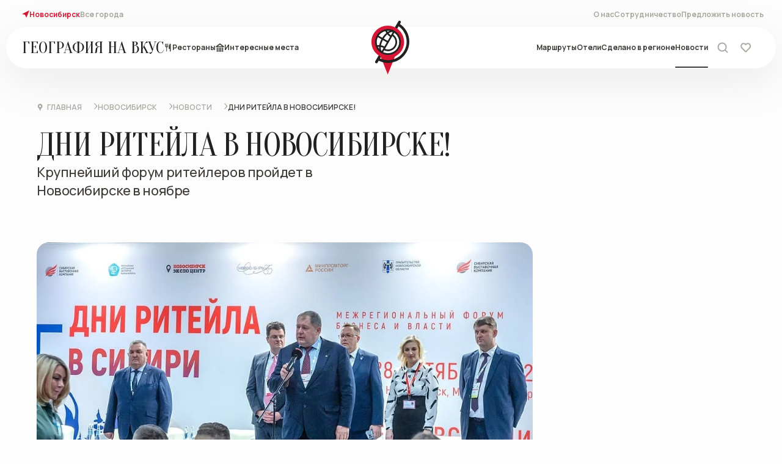

--- FILE ---
content_type: text/html; charset=UTF-8
request_url: https://novosibirsk.geonv.ru/news/dni-riteyla-v-novosibirske-/
body_size: 9853
content:
<!DOCTYPE html>
<html lang="ru">
<head>
    <meta charset="UTF-8"/>
    <meta name="viewport" content="width=device-width, initial-scale=1.0"/>
    <link rel="shortcut icon" href="/local/templates/DVIGA/assets/img/favicons/favicon.ico"/>
    <link rel="shortcut icon" href="/local/templates/DVIGA/assets/img/favicons/favicon.svg" type="image/svg+xml"/>
    <title>
					Дни Ритейла в Новосибирске! 					</title>
        <link rel="stylesheet" href="//code.jquery.com/ui/1.13.2/themes/base/jquery-ui.css"/>
    <link rel="stylesheet" type="text/css" href="https://cdn.jsdelivr.net/npm/daterangepicker/daterangepicker.css"/>
	<link rel="stylesheet" type="text/css" href="/local/templates/DVIGA/css/style.css">
    <meta http-equiv="Content-Type" content="text/html; charset=UTF-8" />
<meta name="robots" content="index, follow" />
<meta name="description" content="Крупнейший форум ритейлеров пройдет в Новосибирске в ноябре" />
<link href="/local/templates/DVIGA/assets/css/libs.min.css?168508567630706" type="text/css"  data-template-style="true"  rel="stylesheet" />
<link href="/local/templates/DVIGA/assets/css/style.css?1738569941451830" type="text/css"  data-template-style="true"  rel="stylesheet" />
<link href="/local/components/DVIGA/favorite.count/templates/.default/style.css?167565275757" type="text/css"  data-template-style="true"  rel="stylesheet" />
    <meta property="og:type" content="website"><meta property="og:site_name" content="География на вкус"><meta property="og:image" content="https://geonv.ru/upload/resize_cache/webp/upload/iblock/ffd/pcp2jabv1epxir51t3mrfzdxqhu63gqp/DSC4598.webp"><meta property="og:image:width" content="1000"><meta property="og:image:height" content="666"><meta property="og:url" content="https://novosibirsk.geonv.ru/news/dni-riteyla-v-novosibirske-/"><meta property="og:title" content="Дни Ритейла в Новосибирске! "><meta property="og:description" content="Крупнейший форум ритейлеров пройдет в Новосибирске в ноябре">    <script data-skip-moving type="text/javascript">
        window.HOST = "";
    </script>

    <!-- Yandex.Metrika counter -->
        <noscript><div><img src="https://mc.yandex.ru/watch/94156366" style="position:absolute; left:-9999px;" alt="" /></div></noscript>
    <!-- /Yandex.Metrika counter -->
<meta name="cmsmagazine" content="b660f4e6575228e09ad24f0c68fcf699" />
</head>
<body>
<style>
    .header__searchHint.visible{
        display: none !important;
    }
</style>
<div class="checkCityPopup" style="display:none;">
    <p class="checkCityPopup__title">Вы в городе Санкт-Петербург?</p>
    <div class="checkCityPopup__buttons">
        <button class="red-button checkCityPopup__okButton">Да, верно</button>

        <button class="red-button checkCityPopup__otherButton inverse">Нет, другой</button>

    </div>
    <div class="checkCityPopup__close">
        <svg class="closePopup" id="closeIcon_checkPopup">
            <use xlink:href="/local/templates/DVIGA/assets/img/sprite.svg#icons--close-popup"></use>
        </svg>
    </div>
</div>
<div class="choiceCityPopup">
    <div class="choiceCityPopup__background"></div>
    <div class="choiceCityPopup__content">
        <div class="choiceCityPopup__header">
            <h2>Выбор региона</h2>
            <div class="choiceCityPopup__close">
                <svg class="closePopup" id="closeIcon_choicePopup">
                    <use xlink:href="/local/templates/DVIGA/assets/img/sprite.svg#icons--close-popup"></use>
                </svg>
            </div>
        </div>
        <script data-skip-moving type="text/javascript">
    window['cities'] = [{"name":"Тула и область","link":"https:\/\/tula.geonv.ru","active":false},{"name":"Новосибирск","link":"https:\/\/novosibirsk.geonv.ru","active":true},{"name":"Москва","link":"https:\/\/moscow.geonv.ru","active":false},{"name":"Псков и область","link":"https:\/\/Pskov.geonv.ru","active":false},{"name":"Ленобласть","link":"https:\/\/lenobl.geonv.ru","active":false},{"name":"Башкортостан","link":"https:\/\/bashkortostan.geonv.ru","active":false},{"name":"Омск","link":"https:\/\/omsk.geonv.ru","active":false},{"name":"Казань","link":"https:\/\/kazan.geonv.ru","active":false},{"name":"Самара","link":"https:\/\/samara.geonv.ru","active":false},{"name":"Челябинск","link":"https:\/\/chelyabinsk.geonv.ru","active":false},{"name":"Пермь","link":"https:\/\/perm.geonv.ru","active":false},{"name":"Ростов на дону","link":"https:\/\/rostov-na-donu.geonv.ru","active":false}];
</script>
<div class="choiceCityPopup__body">
    <div class="choiceCityPopup__search">
        <input type="text" placeholder="Найти город" id="choiceCityPopup__searchInput"/>
        <svg class="searchIcon" id="">
            <use xlink:href="/local/templates/DVIGA/assets/img/sprite.svg#icons--search"></use>
        </svg>
        <svg class="cleanInput" id="choiceCityPopup__cleanInput">
            <use xlink:href="/local/templates/DVIGA/assets/img/sprite.svg#icons--close-popup"></use>
        </svg>
    </div>
    <ul class="choiceCityPopup__items">

    </ul>
</div>
    </div>
</div>
<div class="topHeader">
    
<div class="topHeader__location">
    <div class="topHeader__city topHeader__link active choicePopupOpenLink">
        <svg class="geoIcon">
            <use xlink:href="/local/templates/DVIGA/assets/img/sprite.svg#icons--geo"></use>
        </svg>
        Новосибирск    </div>
    <div class="topHeader__allCities topHeader__link choicePopupOpenLink">Все города</div>
</div>
        <div class="topHeader__feedback">
        <ul class="topHeader__feedbackLinks">
                                                <li class="topHeader__feedbackLink topHeader__link">
                        <a href="/about/">О нас</a>
                    </li>
                                                                <li class="topHeader__feedbackLink topHeader__link">
                        <a href="/cooperation/">Сотрудничество</a>
                    </li>
                                                                <li class="topHeader__feedbackLink topHeader__link">
                        <a href="/suggest-news/">Предложить новость</a>
                    </li>
                                    </ul>
    </div>
</div>
<div class="header__bg"></div>
<header class="header">
    <div class="header__left">
        <a href="/">
            <h2 class="header__title">
                ГЕОГРАФИЯ <br/>
                НА ВКУС<br/>
                <span class="header__titleCity">Новосибирск</span>
            </h2>
        </a>
            <div class="header__links header__links_withIcon">
                                    <a class="header__link " href="/restaurants/">
                    <svg class="geoIcon">
                        <use xlink:href="/local/templates/DVIGA/assets/img/sprite.svg#icons--header_restaurant"></use>
                    </svg>
                    Рестораны                </a>
                                                <a class="header__link " href="/attractions/">
                    <svg class="geoIcon">
                        <use xlink:href="/local/templates/DVIGA/assets/img/sprite.svg#icons--header_interesting"></use>
                    </svg>
                    Интересные места                </a>
                        </div>
    </div>
    <a href="/" class="header__logo">
        <svg class="--svg__logo"></svg>
    </a>
    <div class="header__right">
            <div class="header__links header__links_right">
                                    <a class="header__link " href="/routes/">
                    Маршруты                </a>
                                                <a class="header__link " href="/hotels/">
                    Отели                </a>
                                                <a class="header__link " href="/manufactures/">
                    Сделано в регионе                </a>
                                                <a class="header__link opened " href="/news/">
                    Новости                </a>
                        </div>
        <div class="header__actions">
            <form class="header__searchContainer" action="/search/" method="get"
                  >
                <div class="header__searchInput">
                    <input type="text" id="headerSearchInput" name="q"/>
                    <svg class="searchIcon" id="">
                        <use xlink:href="/local/templates/DVIGA/assets/img/sprite.svg#icons--search"></use>
                    </svg>
                    <svg class="searchCloseIcon">
                        <use xlink:href="/local/templates/DVIGA/assets/img/sprite.svg#icons--close-input"></use>
                    </svg>
                </div>
                <div class="header__searchHint">
                    <div class="header__searchHintItem">
                        Рекомендуемые отели в городе Тула
                    </div>
                    <div class="header__searchHintItem">Бутик-отель Азимут 4*</div>
                </div>
                <button class="red-button header__searchButton">Найти</button>
            </form>
            <div class="header__search ">
                <svg class="searchIcon">
                    <use xlink:href="/local/templates/DVIGA/assets/img/sprite.svg#icons--search"></use>
                </svg>
            </div>
            <a class="header__favorites" href="/favorites/">
    <div class="header__favoritesIcon">
        <svg class="redHeartIcon">
            <use xlink:href="/local/templates/DVIGA/assets/img/sprite.svg#icons--favorites"></use>
        </svg>
                    <span class="header__favoritesCount disabled"></span>
            </div>
    <span class="header__favoritesText">Избранное</span>
</a>        </div>
        <div class="header__mobileRight">
            <div class="header__geo choicePopupOpenLink">
                <svg class="geoIcon">
                    <use xlink:href="/local/templates/DVIGA/assets/img/sprite.svg#icons--geo"></use>
                </svg>
                <span class="header__geoText">Новосибирск</span>
            </div>
            <div class="header__burger">
                <div class="header__burgerIcon _icon"></div>
            </div>
            <div class="header__background"></div>
        </div>
    </div>
</header>

<div class="header__body">
    <div class="header__bodyContainer" action="/search/" method="get"
         >
        <div class="header__bodySearch">
            <input type="text" id="headerBodySearchInput" placeholder="Поиск" name="q"/>
            <button>
                <svg class="searchIcon">
                    <use xlink:href="/local/templates/DVIGA/assets/img/sprite.svg#icons--search"></use>
                </svg>
            </button>
            <svg class="searchCloseIcon">
                <use xlink:href="/local/templates/DVIGA/assets/img/sprite.svg#icons--close-input"></use>
            </svg>
        </div>
    </div>
    <div class="header__navigation">
            <ul class="header__navigationList header__navigationPlacements">
        <li class="header__navigationItem">Новосибирск</li>
                    <li class="header__navigationItem"><a href="/restaurants/">Рестораны</a></li>
                    <li class="header__navigationItem"><a href="/attractions/">Места</a></li>
                    <li class="header__navigationItem"><a href="/manufactures/">Сделано в регионе</a></li>
                    <li class="header__navigationItem"><a href="/hotels/">Отели</a></li>
                    <li class="header__navigationItem"><a href="/routes/">Маршруты</a></li>
                    <li class="header__navigationItem"><a href="/news/">Новости</a></li>
            </ul>
        <ul class="header__navigationList header__navigationCities">
    <li class="header__navigationItem">Города</li>

            <li class="header__navigationItem"><a href="https://tula.geonv.ru">Тула и область</a></li>
            <li class="header__navigationItem"><a href="https://novosibirsk.geonv.ru">Новосибирск</a></li>
            <li class="header__navigationItem"><a href="https://moscow.geonv.ru">Москва</a></li>
            <li class="header__navigationItem"><a href="https://Pskov.geonv.ru">Псков и область</a></li>
            <li class="header__navigationItem"><a href="https://lenobl.geonv.ru">Ленобласть</a></li>
            <li class="header__navigationItem"><a href="https://bashkortostan.geonv.ru">Башкортостан</a></li>
    
    <li class="header__navigationItem choicePopupOpenLink">
        <a href="#">Все города</a>
    </li>
</ul>        <ul class="header__navigationList header__navigationAbout">
                <li class="header__navigationList">
        <div class="header__navigationItem">О проекте</div>
                    <div class="header__navigationItem"><a href="/about/">О нас</a></div>
                    <div class="header__navigationItem"><a href="/about/authors/">Авторы</a></div>
                    <div class="header__navigationItem"><a href="/cooperation/">Сотрудничество</a></div>
            </li>
            <li class="header__feedback">
                <a class="header__suggest red-button" href="/suggest-news/">Предложить новость</a>
                
<div class="header__socialMedia">
        <a class="header__socialMediaItem vkontakte" href="https://vk.com" target="_blank">
        <svg class="header__socialMediaIcon">
            <use xlink:href="/local/templates/DVIGA/assets/img/sprite.svg#icons--vkontakte"></use>
        </svg>
    </a>
            <a class="header__socialMediaItem instagram" href="https://instagram.com" target="_blank">
        <svg class="header__socialMediaIcon">
            <use xlink:href="/local/templates/DVIGA/assets/img/sprite.svg#icons--instagram"></use>
        </svg>
    </a>
            <a class="header__socialMediaItem facebook" href="https://facebook.com" target="_blank">
        <svg class="header__socialMediaIcon">
            <use xlink:href="/local/templates/DVIGA/assets/img/sprite.svg#icons--facebook"></use>
        </svg>
    </a>
    </div>            </li>
        </ul>
    </div>
</div>
    <div class="breadcrumb page-padding"><a class="breadcrumb__item --svg__breadcrumb_arrow-after" href="/">
                    <svg class="geoIcon"><use xlink:href="/local/templates/DVIGA/assets/img/sprite.svg#icons--card-information--subtract"></use></svg>
                Главная</a><div class="breadcrumb__item --svg__breadcrumb_arrow-after">Новосибирск</div><a class="breadcrumb__item --svg__breadcrumb_arrow-after" href="/news/">Новости</a><div class="breadcrumb__item --svg__breadcrumb_arrow-after active">Дни Ритейла в Новосибирске! </div></div>
    <main class="newsPage">
        
<div class="newsPage__top newsPage__top_column page-padding scroll-to-point">
    <h1 class="newsPage__topTitle newsPage__articleTitle">Дни Ритейла в Новосибирске! </h1>
    <div class="newsPage__topInfo">
        Крупнейший форум ритейлеров пройдет в Новосибирске в ноябре    </div>
    <div class="newsPage__author newsPage__author_top">
            </div>
</div>
<div class="newsPage__article page-padding">
    <div class="newsArticle">
                    <div class="newsArticle__preview">
                <a
                        class="gallery-item"
                        data-fancybox="gallery_preview"
                        href="/upload/resize_cache/webp/upload/iblock/ffd/pcp2jabv1epxir51t3mrfzdxqhu63gqp/DSC4598.webp"
                >
                    <img src="/upload/resize_cache/webp/upload/iblock/ffd/pcp2jabv1epxir51t3mrfzdxqhu63gqp/DSC4598.webp" alt=""/>
                </a>
            </div>
                <section class="content">
            <p>
 <span st="" yle="font-family: var(--ui-font-family-primary, var(--ui-font-family-helvetica));"><b>15-17 ноября в новосибирском Экспоцентре пройдет форум «Дни ритейла в Сибири»&nbsp;</b>— отрас­ле­вое меро­при­я­тие для про­фес­си­о­на­лов и&nbsp;экс­пер­тов в&nbsp;сфере роз­нич­ной тор­говли в Сибирском федеральном округе. Участ­ники форума обсу­дят теку­щую ситу­а­цию на&nbsp;рознич­ном рынке и&nbsp;совре­мен­ные тренды роз­нич­ной тор­говли.</span><br>
</p>
<p>
	 Орга­ни­за­то­рами форума выступили Мин­пром­торг Рос­сии, правительство Новосибирской области, министерство промышленности, торговли и развития предпринимательства Новосибирской области и&nbsp;Рос­сий­ская ассо­ци­а­ция экс­пер­тов рынка ритейла.
</p>
<p>
	 В&nbsp;форуме при­мут уча­стие феде­раль­ные и&nbsp;реги­о­наль­ные ритейлеры, постав­щики потре­би­тельской про­дук­ции, экс­перты потре­би­тельского рынка, органы госу­дар­ствен­ной вла­сти. Среди спикеров форума заявлен директор департамента развития внутренней торговли Минпромторга Российской Федерации Никита Кузнецов, президент ФРиО Игорь Бухаров, директор союза независимых сетей России Иван Бабухадзе, исполнительный директор Руспродсоюза Дмитрий Востриков.
</p>
<p>
	 Новосибирскую область на форуме будут представлять губернатор региона Андрей Травников, вице-губернатор Сергей Сёмка, министр торговли, промышленности и развития предпринимательства региона Андрей Гончаров, заместитель министра Максим Останин, представители бизнес-сообщества, местные товаропроизводители и сегмент HoReCa.
</p>
<p>
	 В Форуме примут участие более 200 спикеров и около 10000 участников. Среди них — топ-менеджмент ритейла, представители маркетплейсов и аналитических агентств, специалисты в области интернет-маркетинга, сотрудники логистических фирм и другие.
</p>
<p>
	 В деловую программу войдут более 50 сессий. Делегаты Форума обсудят актуальные тренды, расстановку сил между региональными и федеральными торговыми сетями, обеспеченность региона потребительскими товарами, вопросы импортозамещения и готовность к нему локальных производителей.&nbsp;&nbsp;
</p>
<p>
	 Пред­ста­ви­тели власти и&nbsp;ритейла, постав­щики и&nbsp;произ­во­ди­тели, а&nbsp;также неза­ви­симые эксперты потре­би­тельского рынка Северо-Запад­ного феде­раль­ного округа обсудят акту­альные тренды и&nbsp;обме­ня­ются лучшими прак­ти­ками ритейла в&nbsp;усло­виях неопре­де­лен­ности на&nbsp;более чем 20&nbsp;экспертных сессиях по&nbsp;следу­ющим направ­ле­ниям: логи­стика, марке­тинг, IT, кате­го­рийный менедж­мент и&nbsp;другие.
</p>
<p>
	 В рамках мероприятия также состоится выставка продуктов питания, напитков, оборудования, упаковки и ингредиенты для пищевой промышленности<b><u> </u></b><b><u><a href="https://www.novosibexpo.ru/calendar/event/vystavka_produktov_pitaniya_napitkov_oborudovaniya.html">«Сибирская продовольственная неделя»</a></u></b>
</p>
<p>
</p>
<p>
</p>
<ul>
	<li>
	<p>
 <b>15-17 ноября</b>
	</p>
 </li>
	<li>
	<p>
 <b>МВК «Новосибирск Экспоцентр», ул. Станционная, д.104</b>
	</p>
 </li>
	<li>
	<p>
 <b><a href="https://siberia.retaildays.ru/"><u>Регистрация на сайте</u></a></b><u>&nbsp;</u>
	</p>
 </li>
	<li>
	<p>
 <b>Вход бесплатный</b>
	</p>
 </li>
	<li>
	<p>
 <span st="" yle="font-family: var(--ui-font-family-primary, var(--ui-font-family-helvetica));"><b>Для получения более подробной информации просьба обращаться в Дирекцию Форума</b>: </span><a href="mailto:info@retailevent.ru" st="" yle="font-family: var(--ui-font-family-primary, var(--ui-font-family-helvetica));">info@retailevent.ru</a><span st="" yle="font-family: var(--ui-font-family-primary, var(--ui-font-family-helvetica));">,&nbsp;</span>
	</p>
 </li>
	<li>
	<p>
 <span st="" yle="font-family: var(--ui-font-family-primary, var(--ui-font-family-helvetica));"><b>&nbsp;8 (</b></span><span st="" yle="font-family: var(--ui-font-family-primary, var(--ui-font-family-helvetica));"><b>495) 323 7107</b></span>
	</p>
 </li>
</ul>
<p>
</p>
<p>
 <b><u><br>
 </u></b>
</p>
<p>
 <b><u><br>
 </u></b>
</p>    </div>

            <div class="swiper articleSlider newsArticle__slider">
            <div class="swiper-wrapper newsArticle__sliderWrapper">
                                    <div class="swiper-slide newsArticle__sliderSlide">
                        <div class="newsArticle__slideImg">
                            <img src="/upload/resize_cache/webp/upload/iblock/47f/5kywb0uyn6c4cg84mu5zgdc0bq0bykkj/DSC4409.webp" alt=""/>
                        </div>
                    </div>
                                    <div class="swiper-slide newsArticle__sliderSlide">
                        <div class="newsArticle__slideImg">
                            <img src="/upload/resize_cache/webp/upload/iblock/92b/nyxdr7hzb7t338782i19ol0uqd4u6ygf/DSC4561.webp" alt=""/>
                        </div>
                    </div>
                                    <div class="swiper-slide newsArticle__sliderSlide">
                        <div class="newsArticle__slideImg">
                            <img src="/upload/resize_cache/webp/upload/iblock/ffd/pcp2jabv1epxir51t3mrfzdxqhu63gqp/DSC4598.webp" alt=""/>
                        </div>
                    </div>
                                    <div class="swiper-slide newsArticle__sliderSlide">
                        <div class="newsArticle__slideImg">
                            <img src="/upload/resize_cache/webp/upload/iblock/9cc/dupx1umyuzs7c9u235smxw21eiwxezg7/DSC5312.webp" alt=""/>
                        </div>
                    </div>
                                    <div class="swiper-slide newsArticle__sliderSlide">
                        <div class="newsArticle__slideImg">
                            <img src="/upload/resize_cache/webp/upload/iblock/494/dytetrcwp4jpn1rqkbvf47nhm21rvmw1/SIA9236.webp" alt=""/>
                        </div>
                    </div>
                                    <div class="swiper-slide newsArticle__sliderSlide">
                        <div class="newsArticle__slideImg">
                            <img src="/upload/resize_cache/webp/upload/iblock/890/z3a42nl6ehaxhrm4lzjpsf6rq10njbf0/SIA9274.webp" alt=""/>
                        </div>
                    </div>
                                    <div class="swiper-slide newsArticle__sliderSlide">
                        <div class="newsArticle__slideImg">
                            <img src="/upload/resize_cache/webp/upload/iblock/926/slvyogiu3skfjtzxjbseag39521sfjxh/SIA9499.webp" alt=""/>
                        </div>
                    </div>
                                    <div class="swiper-slide newsArticle__sliderSlide">
                        <div class="newsArticle__slideImg">
                            <img src="/upload/resize_cache/webp/upload/iblock/823/j1tdu4a1973c1edo1daikvzvgigcnozx/SIA9682.webp" alt=""/>
                        </div>
                    </div>
                            </div>
                            <div class="article-pagination"></div>
                <div class="swiper-button-prev swiper-button-prev-unique large">
                    <svg class="--svg__arrow"></svg>
                </div>
                <div class="swiper-button-next large">
                    <svg class="--svg__arrow"></svg>
                </div>
                    </div>
    
        <div class="newsPage__articleShare">
        <div
                class="ya-share2"
                data-image
                data-limit="4"
                data-services="vkontakte,telegram,viber,odnoklassniki"
        ></div>
    </div>
</div>
</div>

            <div class="newsPage__other">
        <div class="newsPage__dashedLine page-padding">
            <div class="dashedBorder"></div>
        </div>
        <h2 class="title_medium page-padding">Читайте также </h2>
        <div class="newsPage__moreNews page-padding">
            <div class="moreNews">
                                    <a href="/news/v-sibiri-est-2024-/" class="moreNews__item">
                        <div class="moreNews__itemImg">
                            <img
                                    src="/upload/resize_cache/webp/upload/iblock/219/mp69rljq8axybqa2y8v0ypp0b7758f5z/Aqe1cUAmbUw.webp"
                                    alt=""
                                    class="moreNews__itemPreview"
                                    loading="lazy"
                            />
                        </div>
                        <div class="moreNews__itemBody">
                            <div class="moreNews__itemDate">18.07.2024</div>
                            <h3 class="moreNews__itemTitle">
                                &quot;В Сибири Есть!&quot; 2024                             </h3>
                            <div class="moreNews__itemDescription">
                                В Новосибирске с размахом прошел масштабный гастро-туристический фестиваль                            </div>
                        </div>
                        <div class="moreNews__itemTags">
                                                            <div class="moreNews__itemTag">Топ</div>
                                                    </div>
                    </a>
                                    <a href="/news/sibir-odin-iz-luchshikh-regionov-rossii-dlya-turizma/" class="moreNews__item">
                        <div class="moreNews__itemImg">
                            <img
                                    src="/upload/resize_cache/webp/upload/iblock/01e/h20ilt7i3h3rozfrxilw8cxya8lqo2s0/teatralnoe-zakulise-_9_.webp"
                                    alt=""
                                    class="moreNews__itemPreview"
                                    loading="lazy"
                            />
                        </div>
                        <div class="moreNews__itemBody">
                            <div class="moreNews__itemDate">11.08.2023</div>
                            <h3 class="moreNews__itemTitle">
                                Сибирь - один из лучших регионов России для туризма!                            </h3>
                            <div class="moreNews__itemDescription">
                                Агентства стратегических инициатив назвало Сибирь в числе наиболее привлекательных регионов для внутреннего туризма                             </div>
                        </div>
                        <div class="moreNews__itemTags">
                                                            <div class="moreNews__itemTag">Обзор</div>
                                                    </div>
                    </a>
                                    <a href="/news/v-novosibirske-prokhodit-festival-kreativnykh-lyudey-playa/" class="moreNews__item">
                        <div class="moreNews__itemImg">
                            <img
                                    src="/upload/resize_cache/webp/upload/iblock/464/ct9p2odsniq3mcbslbd0k8w525jsa0w3/playa-_1_.webp"
                                    alt=""
                                    class="moreNews__itemPreview"
                                    loading="lazy"
                            />
                        </div>
                        <div class="moreNews__itemBody">
                            <div class="moreNews__itemDate">05.07.2024</div>
                            <h3 class="moreNews__itemTitle">
                                В Новосибирске проходит фестиваль креативных людей PLAYA                            </h3>
                            <div class="moreNews__itemDescription">
                                Недалеко от Новосибирска, на острове в Обском море проходит фестиваль Playa                            </div>
                        </div>
                        <div class="moreNews__itemTags">
                                                            <div class="moreNews__itemTag">Топ</div>
                                                    </div>
                    </a>
                            </div>
        </div>
    </div>
    </main>
<div class="newsPage__body page-padding">
<div class="main-seo-block">
</div>
</div>

<footer class="footer">
    <div class="footer__top">
        <div class="footer__info">
            <div class="footer__name">
                                    <p class="footer__title">География <br/>на вкус. Новосибирск</p>
                            </div>
            <div class="footer__description">
                Гид по России&nbsp;</br></br>

<div itemscope itemtype="http://schema.org/Organization">
<span itemprop="name">География на вкус</span><br>
<div itemprop="address" itemscope itemtype="http://schema.org/PostalAddress">
<span itemprop="addressLocality">Москва</span>,</br>
<span itemprop="telephone">+7 903 724 1215</span>,</br>
<span itemprop="email">info@nikaganich.ru</span>&nbsp;
</div>
</div>						
						<!-- <div itemscope itemtype="http://schema.org/Organization">
						<br>
  <span itemprop="name">География на вкус</span>
  <div itemprop="address" itemscope itemtype="http://schema.org/PostalAddress">  
    <span itemprop="postalCode">125008</span>
	<span itemprop="addressLocality">Москва</span>
    <span itemprop="streetAddress">ул. Большая Академическая, 21/27</span>,    
  </div>
<span itemprop="telephone">+7 903 724 1215</span>,<br>
<span itemprop="email">your@email.ru</span>
</div>-->
            </div>
        </div>
        <div class="footer__navigation">
                <ul class="footer__navigationList footer__navigationPlacements">
        <li class="footer__navigationItem">Новосибирск</li>
                    <li class="footer__navigationItem ">
                <a href="/restaurants/">Рестораны</a>
            </li>
                    <li class="footer__navigationItem ">
                <a href="/attractions/">Места</a>
            </li>
                    <li class="footer__navigationItem ">
                <a href="/manufactures/">Сделано в регионе</a>
            </li>
                    <li class="footer__navigationItem ">
                <a href="/hotels/">Отели</a>
            </li>
                    <li class="footer__navigationItem ">
                <a href="/routes/">Маршруты</a>
            </li>
                    <li class="footer__navigationItem ">
                <a href="/news/">Новости</a>
            </li>
        		
				<li class="footer__navigationItem ">
			<a href="https://novosibirsk.geonv.ru/karta-dostoprimechatelnostej-nsk/">Карта достопримечательностей</a>
		</li>

		    </ul>
            <ul class="footer__navigationList footer__navigationCities">
    <li class="footer__navigationItem">Города</li>

            <li class="footer__navigationItem"><a href="https://tula.geonv.ru">Тула и область</a></li>
            <li class="footer__navigationItem"><a href="https://novosibirsk.geonv.ru">Новосибирск</a></li>
            <li class="footer__navigationItem"><a href="https://moscow.geonv.ru">Москва</a></li>
            <li class="footer__navigationItem"><a href="https://Pskov.geonv.ru">Псков и область</a></li>
            <li class="footer__navigationItem"><a href="https://lenobl.geonv.ru">Ленобласть</a></li>
            <li class="footer__navigationItem"><a href="https://bashkortostan.geonv.ru">Башкортостан</a></li>
    
    <li class="footer__navigationItem"><div class="choicePopupOpenLink" style="cursor: pointer">Все города</div></li>
</ul>
                <ul class="footer__navigationList footer__navigationAbout">
        <li class="footer__navigationItem">О проекте</li>
                    <li class="footer__navigationItem"><a href="/about/">О нас</a></li>
                    <li class="footer__navigationItem"><a href="/about/authors/">Авторы</a></li>
                    <li class="footer__navigationItem"><a href="/cooperation/">Сотрудничество</a></li>
            </ul>
			<!--<ul class="footer__navigationList footer__navigationCities">
			<li class="footer__navigationItem">Карты достопримечательностей</li>
			<li class="footer__navigationItem"><a href="https://tula.geonv.ru/karta-dostoprimechatelnostej-tuly/">Тула и область</a></li>
			<li class="footer__navigationItem"><a href="https://novosibirsk.geonv.ru/karta-dostoprimechatelnostej-nsk/">Новосибирск</a></li>
			</ul>-->
        </div>            
    </div>
    <div class="footer__bottom">
        <div class="footer__policy">
            <span>2026. Все права защищены</span>
            <a href="/personal_data_processing_policy/" target="_blank">Политика обработки персональных данных</a>
        </div>
        <div class="footer__feedback">
            <a class="footer__suggest red-button" href="/suggest-news/">Предложить новость</a>
            <div class="footer__socialMedia">
            <a class="footer__socialMediaItem vkontakte" href="https://vk.com/geonv" target="_blank">
            <svg class="footer__socialMediaIcon">
                <use xlink:href="/local/templates/DVIGA/assets/img/sprite.svg#icons--vkontakte"></use>
            </svg>
        </a>
                <a class="footer__socialMediaItem instagram" href="https://www.instagram.com/geonavkus/" target="_blank">
            <svg class="footer__socialMediaIcon">
                <use xlink:href="/local/templates/DVIGA/assets/img/sprite.svg#icons--instagram"></use>
            </svg>
        </a>
                <a class="footer__socialMediaItem facebook" href="https://www.facebook.com/geonv.ru" target="_blank">
            <svg class="footer__socialMediaIcon">
                <use xlink:href="/local/templates/DVIGA/assets/img/sprite.svg#icons--facebook"></use>
            </svg>
        </a>
    </div>        </div>
    </div>
<!-- Google tag (gtag.js) -->
</footer>
<script src="https://yastatic.net/share2/share.js"></script>
<script type="text/javascript"  src="/bitrix/cache/js/s1/DVIGA/template_5491cee259c305a9963768e3309ec6bc/template_5491cee259c305a9963768e3309ec6bc_v1.js?1738584871499847"></script>
<script type="text/javascript">var _ba = _ba || []; _ba.push(["aid", "6bec878fde5a809cb6e4c9e39f61ee1b"]); _ba.push(["host", "novosibirsk.geonv.ru"]); (function() {var ba = document.createElement("script"); ba.type = "text/javascript"; ba.async = true;ba.src = (document.location.protocol == "https:" ? "https://" : "http://") + "bitrix.info/ba.js";var s = document.getElementsByTagName("script")[0];s.parentNode.insertBefore(ba, s);})();</script>
<script>new Image().src='https://geonv.ru/bitrix/spread.php?s=QklUUklYX1NNX0NpdHlfMTAxAW5vdm9zaWJpcnNrfDMxNXzQndC%2B0LLQvtGB0LjQsdC40YDRgdC6fNC%2F0L4g0J3QvtCy0L7RgdC40LHQuNGA0YHQutGDINC4INC%2B0LHQu9Cw0YHRgtC4fNCd0L7QstC%2B0YHQuNCx0LjRgNGB0LrQsNGPINC%[base64]%2B0YDQvtC00LUg0J3QvtCy0L7RgdC40LHQuNGA0YHQuiDQuCDQvtCx0LvQsNGB0YLQuDwvc3Bhbj580K3QutGB0LrRg9GA0YHQuNC4INC4INC80LDRgNGI0YDRg9GC0YsgPHNwYW4%2B0L%2FQviDQs9C%2B0YDQvtC00YMg0J3QvtCy0L7RgdC40LHQuNGA0YHQuiDQuCDQvtCx0LvQsNGB0YLQuDwvc3Bhbj580JvRg9GH0YjQuNC1INC%2B0YLQtdC70LggPHNwYW4%2B0LIg0LPQvtGA0L7QtNC1INCd0L7QstC%2B0YHQuNCx0LjRgNGB0Log0Lgg0L7QsdC70LDRgdGC0Lg8L3NwYW4%2BfNCb0L7QutCw0LvRjNC90YvQtSDQv9GA0L7QuNC30LLQvtC00YHRgtCy0LAgPHNwYW4%2B0LIg0LPQvtGA0L7QtNC1INCd0L7QstC%2B0YHQuNCx0LjRgNGB0Log0Lgg0L7QsdC70LDRgdGC0Lg8L3NwYW4%2BfNCS0YHQtSDRgdC%2B0LHRi9GC0LjRj3zQp9GC0L4g0L%2FRgNC%2B0LjRgdGF0L7QtNC40YIg0LIg0J3QvtCy0L7RgdC40LHQuNGA0YHQutC%2B0Lkg0L7QsdC70LDRgdGC0Lg%2FATE3Njk4OTY2NzABLwEBATEC&k=a0d707f4bc252bbf52bb34da2d298edf';
new Image().src='https://geonavkus.ru/bitrix/spread.php?s=QklUUklYX1NNX0NpdHlfMTAxAW5vdm9zaWJpcnNrfDMxNXzQndC%2B0LLQvtGB0LjQsdC40YDRgdC6fNC%2F0L4g0J3QvtCy0L7RgdC40LHQuNGA0YHQutGDINC4INC%2B0LHQu9Cw0YHRgtC4fNCd0L7QstC%2B0YHQuNCx0LjRgNGB0LrQsNGPINC%[base64]%2B0YDQvtC00LUg0J3QvtCy0L7RgdC40LHQuNGA0YHQuiDQuCDQvtCx0LvQsNGB0YLQuDwvc3Bhbj580K3QutGB0LrRg9GA0YHQuNC4INC4INC80LDRgNGI0YDRg9GC0YsgPHNwYW4%2B0L%2FQviDQs9C%2B0YDQvtC00YMg0J3QvtCy0L7RgdC40LHQuNGA0YHQuiDQuCDQvtCx0LvQsNGB0YLQuDwvc3Bhbj580JvRg9GH0YjQuNC1INC%2B0YLQtdC70LggPHNwYW4%2B0LIg0LPQvtGA0L7QtNC1INCd0L7QstC%2B0YHQuNCx0LjRgNGB0Log0Lgg0L7QsdC70LDRgdGC0Lg8L3NwYW4%2BfNCb0L7QutCw0LvRjNC90YvQtSDQv9GA0L7QuNC30LLQvtC00YHRgtCy0LAgPHNwYW4%2B0LIg0LPQvtGA0L7QtNC1INCd0L7QstC%2B0YHQuNCx0LjRgNGB0Log0Lgg0L7QsdC70LDRgdGC0Lg8L3NwYW4%2BfNCS0YHQtSDRgdC%2B0LHRi9GC0LjRj3zQp9GC0L4g0L%2FRgNC%2B0LjRgdGF0L7QtNC40YIg0LIg0J3QvtCy0L7RgdC40LHQuNGA0YHQutC%2B0Lkg0L7QsdC70LDRgdGC0Lg%2FATE3Njk4OTY2NzABLwEBATEC&k=a0d707f4bc252bbf52bb34da2d298edf';
new Image().src='https://географиянавкус.рф/bitrix/spread.php?s=QklUUklYX1NNX0NpdHlfMTAxAW5vdm9zaWJpcnNrfDMxNXzQndC%2B0LLQvtGB0LjQsdC40YDRgdC6fNC%2F0L4g0J3QvtCy0L7RgdC40LHQuNGA0YHQutGDINC4INC%2B0LHQu9Cw0YHRgtC4fNCd0L7QstC%2B0YHQuNCx0LjRgNGB0LrQsNGPINC%[base64]%2B0YDQvtC00LUg0J3QvtCy0L7RgdC40LHQuNGA0YHQuiDQuCDQvtCx0LvQsNGB0YLQuDwvc3Bhbj580K3QutGB0LrRg9GA0YHQuNC4INC4INC80LDRgNGI0YDRg9GC0YsgPHNwYW4%2B0L%2FQviDQs9C%2B0YDQvtC00YMg0J3QvtCy0L7RgdC40LHQuNGA0YHQuiDQuCDQvtCx0LvQsNGB0YLQuDwvc3Bhbj580JvRg9GH0YjQuNC1INC%2B0YLQtdC70LggPHNwYW4%2B0LIg0LPQvtGA0L7QtNC1INCd0L7QstC%2B0YHQuNCx0LjRgNGB0Log0Lgg0L7QsdC70LDRgdGC0Lg8L3NwYW4%2BfNCb0L7QutCw0LvRjNC90YvQtSDQv9GA0L7QuNC30LLQvtC00YHRgtCy0LAgPHNwYW4%2B0LIg0LPQvtGA0L7QtNC1INCd0L7QstC%2B0YHQuNCx0LjRgNGB0Log0Lgg0L7QsdC70LDRgdGC0Lg8L3NwYW4%2BfNCS0YHQtSDRgdC%2B0LHRi9GC0LjRj3zQp9GC0L4g0L%2FRgNC%2B0LjRgdGF0L7QtNC40YIg0LIg0J3QvtCy0L7RgdC40LHQuNGA0YHQutC%2B0Lkg0L7QsdC70LDRgdGC0Lg%2FATE3Njk4OTY2NzABLwEBATEC&k=a0d707f4bc252bbf52bb34da2d298edf';
</script>


<script type="text/javascript" >
        (function(m,e,t,r,i,k,a){m[i]=m[i]||function(){(m[i].a=m[i].a||[]).push(arguments)};
            m[i].l=1*new Date();
            for (var j = 0; j < document.scripts.length; j++) {if (document.scripts[j].src === r) { return; }}
            k=e.createElement(t),a=e.getElementsByTagName(t)[0],k.async=1,k.src=r,a.parentNode.insertBefore(k,a)})
        (window, document, "script", "https://mc.yandex.ru/metrika/tag.js", "ym");

        ym(94156366, "init", {
            clickmap:true,
            trackLinks:true,
            accurateTrackBounce:true,
            webvisor:true
        });
    </script>
<script async src="https://www.googletagmanager.com/gtag/js?id=G-34X2QBSBP8"></script>
<script>
  window.dataLayer = window.dataLayer || [];
  function gtag(){dataLayer.push(arguments);}
  gtag('js', new Date());

  gtag('config', 'G-34X2QBSBP8');
</script>
<script src="https://code.jquery.com/ui/1.13.2/jquery-ui.js"></script>
<script type="text/javascript" src="https://cdn.jsdelivr.net/momentjs/latest/moment.min.js"></script>
<script type="text/javascript" src="https://cdn.jsdelivr.net/npm/daterangepicker/daterangepicker.min.js"></script>
<script type="application/javascript" src="/local/templates/DVIGA/js_dev/script.js"></script>
</body>
</html>


--- FILE ---
content_type: text/css
request_url: https://novosibirsk.geonv.ru/local/templates/DVIGA/css/style.css
body_size: 240
content:
.main__hotelsBlock .main__title {
  margin-bottom: 0 !important;
}

.main__attractionsBlock .main__title {
  margin-bottom: 0 !important;
}

.main__tripsBlock .main__title {
  margin: 0 !important;
}

.title-header {
  display: flex;
  align-items: center;
}
.title-header.byCenter {
  justify-content: center;
}
.title-header .main__title {
  transition: 0.2s ease-out;
}
.title-header .main__title:hover {
  transition: 0.2s ease-out;
  color: #b72940;
}
@media (max-width: 1350px) {
  .title-header {
    flex-direction: column;
    align-items: flex-start;
    gap: 20px;
  }
}

.transition-fade {
  transition: 0.4s;
  opacity: 1;
}

html.is-animating .transition-fade {
  opacity: 0;
}

/*# sourceMappingURL=style.css.map */


--- FILE ---
content_type: text/css
request_url: https://novosibirsk.geonv.ru/local/components/DVIGA/favorite.count/templates/.default/style.css?167565275757
body_size: -43
content:
.header__favoritesCount.disabled {
    display: none;
}

--- FILE ---
content_type: image/svg+xml
request_url: https://novosibirsk.geonv.ru/local/templates/DVIGA/assets/img/sprite.svg
body_size: 91101
content:
<svg viewBox="0 0 115 176" xmlns="http://www.w3.org/2000/svg" xmlns:xlink="http://www.w3.org/1999/xlink"><style>:root&gt;svg{display:none}:root&gt;svg:target{display:block}</style><svg fill="none" viewBox="0 0 16 14" id="css--arrow" xmlns="http://www.w3.org/2000/svg"><path d="M.759 6.638c0-.451.366-.817.817-.817h12.4a.817.817 0 110 1.634h-12.4a.817.817 0 01-.817-.817zm7.675 6.305a.825.825 0 010-1.173l3.749-3.71a2 2 0 000-2.844l-3.75-3.71A.825.825 0 019.595.333l4.935 4.883a2 2 0 010 2.843l-4.935 4.884a.825.825 0 01-1.16 0z" fill="#3F3C38"/></svg><svg fill="none" viewBox="0 0 13 8" id="css--arrow_open-close" xmlns="http://www.w3.org/2000/svg"><path d="M.543 7.117a.78.78 0 001.108 0l3.427-3.464a2 2 0 012.844 0l3.427 3.464a.78.78 0 001.108-1.097L7.922 1.436a2 2 0 00-2.844 0L.543 6.02a.78.78 0 000 1.097z" fill="#7B7673"/></svg><svg fill="none" viewBox="0 0 16 14" id="css--arrow_red" xmlns="http://www.w3.org/2000/svg"><path d="M.759 6.638c0-.451.366-.817.817-.817h12.4a.817.817 0 110 1.634h-12.4a.817.817 0 01-.817-.817zm7.675 6.305a.825.825 0 010-1.173l3.749-3.71a2 2 0 000-2.844l-3.75-3.71A.825.825 0 019.595.333l4.935 4.883a2 2 0 010 2.843l-4.935 4.884a.825.825 0 01-1.16 0z" fill="#b72940"/></svg><svg fill="none" viewBox="0 0 16 14" id="css--arrow_white" xmlns="http://www.w3.org/2000/svg"><path d="M.759 6.638c0-.451.366-.817.817-.817h12.4a.817.817 0 010 1.634h-12.4a.817.817 0 01-.817-.817zm7.675 6.305a.825.825 0 010-1.173l3.749-3.71a2 2 0 000-2.844l-3.75-3.71A.825.825 0 019.594.333l4.936 4.883a2 2 0 010 2.844l-4.935 4.883a.825.825 0 01-1.16 0z" fill="#fff"/></svg><svg fill="none" viewBox="0 0 5 10" id="css--breadcrumb_arrow" xmlns="http://www.w3.org/2000/svg"><path d="M.336 9.583a.6.6 0 010-.853L2.67 6.422a2 2 0 000-2.844L.336 1.27A.6.6 0 111.18.417l3.194 3.161a2 2 0 010 2.844L1.18 9.582a.6.6 0 01-.844 0z" fill="#ADA9A0"/></svg><svg fill="none" viewBox="0 0 8 8" id="css--check" xmlns="http://www.w3.org/2000/svg"><path d="M2.977 8a.848.848 0 01-.666-.316L.17 4.986a.78.78 0 01-.161-.59.771.771 0 01.107-.293.852.852 0 01.835-.387.862.862 0 01.308.103.823.823 0 01.244.206L2.912 5.8 6.453.375A.837.837 0 016.975.02a.872.872 0 01.631.1.775.775 0 01.267 1.097L3.687 7.624a.816.816 0 01-.287.267.864.864 0 01-.385.108L2.977 8z" fill="#fff"/></svg><svg fill="none" viewBox="0 0 8 8" id="css--check_red" xmlns="http://www.w3.org/2000/svg"><path d="M2.977 8a.848.848 0 01-.666-.316L.17 4.986a.78.78 0 01-.161-.59.771.771 0 01.107-.293.852.852 0 01.835-.387.862.862 0 01.308.103.823.823 0 01.244.206L2.912 5.8 6.453.375A.837.837 0 016.975.02a.872.872 0 01.631.1.775.775 0 01.267 1.097L3.687 7.624a.816.816 0 01-.287.267.864.864 0 01-.385.108L2.977 8z" fill="#D71635"/></svg><svg fill="none" viewBox="0 0 7 7" id="css--clean" xmlns="http://www.w3.org/2000/svg"><path d="M1 1l5 5M1 6l5-5" stroke="#3F3C38" stroke-linecap="round" stroke-linejoin="round"/></svg><svg fill="none" viewBox="0 0 7 7" id="css--clean_red" xmlns="http://www.w3.org/2000/svg"><path d="M1 1l5 5M1 6l5-5" stroke="#D71635" stroke-linecap="round" stroke-linejoin="round"/></svg><svg fill="none" viewBox="0 0 16 14" id="css--favorites" xmlns="http://www.w3.org/2000/svg"><path d="M7.67 12.84L2.422 7.379C.946 5.838 1.04 3.316 2.625 1.9 4.2.495 6.586.767 7.83 2.494l.21.29.208-.29c1.244-1.727 3.631-2 5.205-.594 1.587 1.416 1.68 3.939.202 5.478L8.41 12.84a.508.508 0 01-.74 0z" stroke="#fff" stroke-width="2" stroke-linecap="round" stroke-linejoin="round"/></svg><svg fill="none" viewBox="0 0 16 14" id="css--heart" xmlns="http://www.w3.org/2000/svg"><path d="M7.67 12.84L2.422 7.379C.946 5.838 1.04 3.316 2.625 1.9 4.2.495 6.586.767 7.83 2.494l.21.29.208-.29c1.244-1.727 3.631-2 5.205-.594 1.587 1.416 1.68 3.939.202 5.478L8.41 12.84a.508.508 0 01-.74 0z" stroke="#fff" stroke-width="2" stroke-linecap="round" stroke-linejoin="round"/></svg><svg fill="none" viewBox="0 0 63 88" id="css--logo" xmlns="http://www.w3.org/2000/svg"><path fill-rule="evenodd" clip-rule="evenodd" d="M47.017.293a2.185 2.185 0 01.802 2.988l-37.764 65.28a2.194 2.194 0 01-2.994.801 2.185 2.185 0 01-.802-2.988l37.764-65.28a2.194 2.194 0 012.994-.8z" fill="#232020"/><path d="M26.716 61.31c14.765 0 26.717-11.953 26.717-26.663 0-14.735-11.977-26.663-26.717-26.663C11.951 7.984 0 19.938 0 34.647c0 14.736 11.977 26.664 26.716 26.664z" fill="#D71635"/><path d="M10.766 47.992L26.718 88l15.978-40.008h-31.93z" fill="#D71635"/><path fill-rule="evenodd" clip-rule="evenodd" d="M53.528 49.362c8.428-14.59 3.418-33.244-11.203-41.682l2.194-3.787C61.234 13.54 66.963 34.866 57.324 51.55l-.002.002c-9.665 16.682-31.035 22.4-47.752 12.78l2.19-3.79c14.62 8.413 33.312 3.414 41.767-11.18z" fill="#232020"/><path d="M44.168 44.695c-5.473 9.428-17.553 12.674-27.027 7.213-9.473-5.462-12.7-17.518-7.227-26.973 5.472-9.428 17.553-12.674 27.026-7.213 9.448 5.462 12.7 17.544 7.228 26.973z" fill="#fff"/><path fill-rule="evenodd" clip-rule="evenodd" d="M36.249 18.919c-8.81-5.077-20.042-2.06-25.132 6.71-5.09 8.793-2.088 20.002 6.721 25.081 8.81 5.079 20.044 2.062 25.134-6.709C48.059 35.237 45.037 24 36.249 18.92zM8.718 24.242c5.854-10.087 18.781-13.562 28.919-7.718l.001.001c10.107 5.843 13.59 18.77 7.732 28.863-5.854 10.087-18.78 13.562-28.918 7.718-10.137-5.844-13.59-18.747-7.735-28.863z" fill="#232020"/><path fill-rule="evenodd" clip-rule="evenodd" d="M24.346 20.032a20.95 20.95 0 01-2.22-4.624l2.627-.884a18.2 18.2 0 001.802 3.819c.181-.122.362-.24.543-.355 3.55-2.252 7.476-3.223 10.534-1.465l-.767 1.33 1.198.69-2.362 4.082c6.26 4.402 8.215 12.947 4.325 19.694-3.896 6.757-12.3 9.307-19.257 6.11l-2.427 4.196-1.181-.68-.688 1.186c-3.068-1.771-4.195-5.65-4.017-9.848.01-.22.022-.442.039-.666a17.867 17.867 0 00-4.242.342l-.55-2.712a20.631 20.631 0 015.155-.383c.575-3.063 1.737-6.363 3.467-9.615l-7.284-4.193 1.385-2.396 7.286 4.194c1.963-3.13 4.255-5.79 6.634-7.822zm1.655 2.229c-2.068 1.794-4.108 4.157-5.887 6.976l6.421 3.696 3.91-6.756A21.13 21.13 0 0126 22.26zm5.833 1.515l3.078-5.32c-1.642-.271-3.82.277-6.328 1.867-.127.08-.255.163-.383.249a18.356 18.356 0 003.633 3.204zm-6.685 11.552l-6.42-3.696c-1.557 2.943-2.588 5.882-3.112 8.563a21.54 21.54 0 015.617 1.9l3.915-6.767zm-5.304 9.168a18.77 18.77 0 00-4.594-1.554c-.01.154-.02.307-.026.459-.125 2.953.488 5.11 1.55 6.4l3.07-5.305zm2.318 1.525c5.628 2.444 12.333.341 15.46-5.082 3.13-5.43 1.616-12.281-3.316-15.906L22.163 46.02z" fill="#232020"/></svg><svg fill="none" viewBox="0 0 63 88" id="css--logo2" xmlns="http://www.w3.org/2000/svg"><path fill-rule="evenodd" clip-rule="evenodd" d="M47.017.293a2.185 2.185 0 01.802 2.988l-37.764 65.28a2.194 2.194 0 01-2.994.801 2.185 2.185 0 01-.802-2.988l37.764-65.28a2.194 2.194 0 012.994-.8z" fill="#444"/><path d="M26.716 61.31c14.765 0 26.717-11.953 26.717-26.663 0-14.735-11.977-26.663-26.717-26.663C11.951 7.984 0 19.938 0 34.647c0 14.736 11.977 26.664 26.716 26.664z" fill="#D71635"/><path d="M10.766 47.992L26.718 88l15.978-40.008h-31.93z" fill="#D71635"/><path fill-rule="evenodd" clip-rule="evenodd" d="M53.528 49.362c8.428-14.59 3.418-33.244-11.203-41.682l2.194-3.787C61.234 13.54 66.963 34.866 57.324 51.55l-.002.002c-9.665 16.682-31.035 22.4-47.752 12.78l2.19-3.79c14.62 8.413 33.312 3.414 41.767-11.18z" fill="#444"/><path d="M44.168 44.695c-5.473 9.428-17.553 12.674-27.027 7.213-9.473-5.462-12.7-17.518-7.227-26.973 5.472-9.428 17.553-12.674 27.026-7.213 9.448 5.462 12.7 17.544 7.228 26.973z" fill="#fff"/><path fill-rule="evenodd" clip-rule="evenodd" d="M36.249 18.919c-8.81-5.077-20.042-2.06-25.132 6.71-5.09 8.793-2.088 20.002 6.721 25.081 8.81 5.079 20.044 2.062 25.134-6.709C48.059 35.237 45.037 24 36.249 18.92zM8.718 24.242c5.854-10.087 18.781-13.562 28.919-7.718l.001.001c10.107 5.843 13.59 18.77 7.732 28.863-5.854 10.087-18.78 13.562-28.918 7.718-10.137-5.844-13.59-18.747-7.735-28.863z" fill="#444"/><path fill-rule="evenodd" clip-rule="evenodd" d="M24.346 20.032a20.95 20.95 0 01-2.22-4.624l2.627-.884a18.2 18.2 0 001.802 3.819c.181-.122.362-.24.543-.355 3.55-2.252 7.476-3.223 10.534-1.465l-.767 1.33 1.198.69-2.362 4.082c6.26 4.402 8.215 12.947 4.325 19.694-3.896 6.757-12.3 9.307-19.257 6.11l-2.427 4.196-1.181-.68-.688 1.186c-3.068-1.771-4.195-5.65-4.017-9.848.01-.22.022-.442.039-.666a17.867 17.867 0 00-4.242.342l-.55-2.712a20.631 20.631 0 015.155-.383c.575-3.063 1.737-6.363 3.467-9.615l-7.284-4.193 1.385-2.396 7.286 4.194c1.963-3.13 4.255-5.79 6.634-7.822zm1.655 2.229c-2.068 1.794-4.108 4.157-5.887 6.976l6.421 3.696 3.91-6.756A21.13 21.13 0 0126 22.26zm5.833 1.515l3.078-5.32c-1.642-.271-3.82.277-6.328 1.867-.127.08-.255.163-.383.249a18.356 18.356 0 003.633 3.204zm-6.685 11.552l-6.42-3.696c-1.557 2.943-2.588 5.882-3.112 8.563a21.54 21.54 0 015.617 1.9l3.915-6.767zm-5.304 9.168a18.77 18.77 0 00-4.594-1.554c-.01.154-.02.307-.026.459-.125 2.953.488 5.11 1.55 6.4l3.07-5.305zm2.318 1.525c5.628 2.444 12.333.341 15.46-5.082 3.13-5.43 1.616-12.281-3.316-15.906L22.163 46.02z" fill="#444"/></svg><svg fill="none" viewBox="0 0 23 32" id="css--minilogo" xmlns="http://www.w3.org/2000/svg"><path fill-rule="evenodd" clip-rule="evenodd" d="M17.098.107c.381.22.512.706.292 1.086L3.657 24.931a.798.798 0 01-1.088.292.795.795 0 01-.292-1.087L16.009.398a.798.798 0 011.089-.291z" fill="#3F3C38"/><path d="M9.715 22.296c5.37 0 9.715-4.347 9.715-9.696 0-5.358-4.355-9.696-9.715-9.696C4.346 2.904 0 7.251 0 12.6c0 5.359 4.355 9.696 9.715 9.696z" fill="#ADA9A0"/><path d="M3.914 17.452L9.714 32l5.811-14.548H3.915z" fill="#ADA9A0"/><path fill-rule="evenodd" clip-rule="evenodd" d="M19.464 17.95c3.065-5.306 1.243-12.09-4.074-15.158l.798-1.377c6.078 3.508 8.161 11.263 4.656 17.33-3.515 6.067-11.286 8.146-17.365 4.648l.797-1.378c5.316 3.06 12.113 1.241 15.188-4.065z" fill="#3F3C38"/><path d="M16.06 16.252a7.202 7.202 0 01-9.827 2.623 7.164 7.164 0 01-2.629-9.808 7.202 7.202 0 019.828-2.623c3.436 1.986 4.618 6.38 2.628 9.808z" fill="#fff"/><path fill-rule="evenodd" clip-rule="evenodd" d="M13.18 6.88a6.698 6.698 0 00-9.138 2.44 6.662 6.662 0 002.444 9.12 6.698 6.698 0 009.14-2.44c1.85-3.187.75-7.273-2.445-9.12zM3.17 8.815A7.707 7.707 0 0113.684 6.01c3.676 2.125 4.943 6.826 2.813 10.496A7.707 7.707 0 015.982 19.31 7.667 7.667 0 013.169 8.816z" fill="#3F3C38"/><path fill-rule="evenodd" clip-rule="evenodd" d="M8.853 7.284a7.616 7.616 0 01-.807-1.681L9 5.28c.165.489.384.954.655 1.39.066-.045.132-.088.197-.13 1.291-.819 2.719-1.172 3.831-.533l-.279.484.436.25-.86 1.485a5.441 5.441 0 011.573 7.162c-1.416 2.457-4.473 3.384-7.002 2.222l-.883 1.525-.43-.247-.249.431c-1.116-.644-1.526-2.054-1.46-3.58.002-.08.007-.161.013-.243A6.493 6.493 0 003 15.62l-.2-.986a7.51 7.51 0 011.874-.139c.21-1.114.632-2.314 1.261-3.496L3.287 9.475l.504-.871 2.65 1.525c.713-1.139 1.547-2.106 2.412-2.845zm.602.81c-.753.653-1.494 1.512-2.141 2.538l2.335 1.344 1.421-2.457a7.683 7.683 0 01-1.615-1.424zm2.12.552l1.12-1.935c-.597-.099-1.39.1-2.301.679a6.95 6.95 0 00-.14.09c.377.435.818.827 1.322 1.166zm-2.43 4.2L6.81 11.504c-.566 1.07-.94 2.138-1.131 3.113.693.131 1.379.36 2.042.691l1.424-2.46zm-1.93 3.334a6.825 6.825 0 00-1.67-.565 6.81 6.81 0 00-.009.167c-.045 1.074.177 1.858.564 2.328l1.116-1.93zm.844.555c2.046.889 4.485.124 5.622-1.848a4.437 4.437 0 00-1.206-5.784L8.06 16.735z" fill="#3F3C38"/></svg><svg fill="none" viewBox="0 0 24 34" id="css--minilogo_active" xmlns="http://www.w3.org/2000/svg"><path fill-rule="evenodd" clip-rule="evenodd" d="M18.171.113c.405.234.544.75.31 1.155L3.891 26.489a.848.848 0 01-1.157.31.844.844 0 01-.31-1.155L17.014.423a.848.848 0 011.157-.31z" fill="#232020"/><path d="M10.322 23.69c5.705 0 10.322-4.62 10.322-10.303 0-5.693-4.627-10.301-10.322-10.301C4.618 3.086 0 7.704 0 13.387 0 19.081 4.627 23.69 10.322 23.69z" fill="#D71635"/><path d="M4.161 18.543L10.325 34l6.173-15.457H4.16z" fill="#D71635"/><path fill-rule="evenodd" clip-rule="evenodd" d="M20.666 19.07c3.256-5.637 1.32-12.844-4.329-16.104l.848-1.463c6.458 3.727 8.672 11.967 4.947 18.413-3.734 6.445-11.99 8.654-18.45 4.938l.847-1.464c5.648 3.25 12.87 1.319 16.137-4.32z" fill="#232020"/><path d="M17.052 17.266a7.653 7.653 0 01-10.441 2.787 7.612 7.612 0 01-2.793-10.42A7.652 7.652 0 0114.26 6.844c3.65 2.11 4.907 6.778 2.792 10.421z" fill="#fff"/><path fill-rule="evenodd" clip-rule="evenodd" d="M13.996 7.31a7.116 7.116 0 00-9.71 2.59 7.078 7.078 0 002.597 9.69 7.116 7.116 0 009.71-2.59c1.966-3.387.798-7.728-2.597-9.69zM3.359 9.365a8.189 8.189 0 0111.173-2.982c3.906 2.258 5.251 7.252 2.988 11.151a8.189 8.189 0 01-11.173 2.982A8.146 8.146 0 013.36 9.367v-.001z" fill="#232020"/><path fill-rule="evenodd" clip-rule="evenodd" d="M9.396 7.739a8.092 8.092 0 01-.858-1.787l1.015-.341c.176.519.408 1.013.697 1.475.07-.047.14-.093.209-.137 1.372-.87 2.889-1.245 4.07-.566l-.296.514.462.266-.912 1.578a5.781 5.781 0 011.67 7.608c-1.504 2.611-4.752 3.596-7.439 2.361l-.938 1.621-.456-.262-.266.458c-1.185-.684-1.62-2.183-1.552-3.805a8.33 8.33 0 01.015-.257 6.903 6.903 0 00-1.639.132l-.212-1.048a7.97 7.97 0 011.992-.148c.222-1.183.67-2.458 1.34-3.715l-2.815-1.62.535-.926 2.815 1.62c.757-1.208 1.644-2.235 2.563-3.02zm.64.861c-.8.693-1.588 1.606-2.275 2.695l2.48 1.428 1.511-2.61A8.166 8.166 0 0110.035 8.6zm2.253.585l1.19-2.055c-.635-.105-1.477.107-2.446.721l-.147.096c.4.462.868.878 1.403 1.238zM9.706 13.65l-2.48-1.428c-.602 1.137-1 2.272-1.202 3.308a8.327 8.327 0 012.17.734l1.512-2.614zm-2.05 3.542a7.253 7.253 0 00-1.774-.6l-.01.176c-.048 1.142.188 1.975.599 2.473l1.186-2.05zm.896.589c2.175.944 4.766.132 5.974-1.964a4.714 4.714 0 00-1.281-6.145L8.552 17.78z" fill="#232020"/></svg><svg fill="none" viewBox="0 0 25 36" id="css--minilogo_mobile" xmlns="http://www.w3.org/2000/svg"><path fill-rule="evenodd" clip-rule="evenodd" d="M18.975.12c.422.245.567.79.323 1.216L4.062 27.918a.88.88 0 01-1.208.326.894.894 0 01-.323-1.217L17.767.445A.88.88 0 0118.975.12z" fill="#232020"/><path d="M10.779 24.966c5.957 0 10.778-4.867 10.778-10.857 0-6-4.832-10.857-10.778-10.857C4.822 3.252 0 8.12 0 14.11c0 6 4.832 10.857 10.779 10.857z" fill="#FDFDFD"/><path d="M4.346 19.542l6.436 16.291 6.446-16.29H4.346z" fill="#FDFDFD"/><path fill-rule="evenodd" clip-rule="evenodd" d="M21.581 20.099c3.4-5.941 1.38-13.537-4.52-16.973l.886-1.542c6.743 3.928 9.055 12.612 5.166 19.406-3.9 6.793-12.522 9.121-19.266 5.204l.883-1.543c5.899 3.426 13.44 1.39 16.851-4.552z" fill="#232020"/><path d="M17.808 18.197c-2.208 3.84-7.082 5.162-10.904 2.938C3.082 18.91 1.78 14 3.988 10.152c2.208-3.84 7.081-5.161 10.904-2.937 3.811 2.223 5.123 7.143 2.916 10.982z" fill="#fff"/><path fill-rule="evenodd" clip-rule="evenodd" d="M14.616 7.703c-3.554-2.067-8.086-.839-10.14 2.732-2.053 3.58-.842 8.145 2.712 10.213 3.554 2.068 8.087.84 10.14-2.732 2.053-3.569.833-8.144-2.712-10.213zM3.509 9.871c2.362-4.108 7.577-5.523 11.667-3.143 4.078 2.38 5.483 7.643 3.12 11.753-2.362 4.108-7.577 5.522-11.667 3.143-4.09-2.38-5.483-7.634-3.12-11.753z" fill="#232020"/><path fill-rule="evenodd" clip-rule="evenodd" d="M9.813 8.156a8.564 8.564 0 01-.895-1.883l1.06-.36a7.43 7.43 0 00.727 1.556 8.81 8.81 0 01.218-.145c1.433-.917 3.017-1.312 4.25-.596l-.31.54.484.282-.953 1.662c2.526 1.793 3.315 5.272 1.745 8.02A6.03 6.03 0 018.37 19.72l-.98 1.708-.476-.277-.277.483c-1.238-.721-1.693-2.3-1.62-4.01.003-.09.008-.18.015-.271a7.141 7.141 0 00-1.712.139l-.22-1.104a8.25 8.25 0 012.08-.156c.232-1.248.7-2.591 1.398-3.915l-2.939-1.708.559-.975 2.94 1.707c.792-1.274 1.716-2.357 2.676-3.185zm.668.908c-.835.73-1.657 1.693-2.375 2.84l2.59 1.505 1.578-2.75a8.552 8.552 0 01-1.793-1.595zm2.353.617l1.242-2.166c-.662-.111-1.542.112-2.553.76a7.617 7.617 0 00-.154.101c.418.487.906.925 1.465 1.305zm-2.697 4.704l-2.59-1.505c-.628 1.198-1.044 2.395-1.255 3.486.769.147 1.53.404 2.266.774l1.58-2.755zm-2.14 3.733a7.529 7.529 0 00-1.853-.633 7.721 7.721 0 00-.01.187c-.051 1.203.196 2.08.625 2.606l1.238-2.16zm.935.62a4.916 4.916 0 006.238-2.069c1.263-2.21.652-5-1.338-6.476l-4.9 8.546z" fill="#232020"/></svg><svg fill="none" viewBox="0 0 88 176" id="css--union-nav" xmlns="http://www.w3.org/2000/svg"><path fill-rule="evenodd" clip-rule="evenodd" d="M37 169a7 7 0 1014 0v-27.785c0-5.845 4.309-10.677 9.684-12.972 15.57-6.649 26.48-22.1 26.48-40.1 0-17.998-10.91-33.45-26.48-40.098C55.31 45.75 51 40.918 51 35.073V7a7 7 0 10-14 0v27.736c0 5.934-4.434 10.811-9.924 13.06C11.19 54.302 0 69.916 0 88.144c0 18.228 11.19 33.842 27.076 40.348 5.49 2.248 9.924 7.126 9.924 13.059V169z" fill="#FDFDFD"/></svg><svg fill="none" viewBox="0 0 14 14" id="icons--building" xmlns="http://www.w3.org/2000/svg"><g clip-path="url(#aaa)"><path d="M6.654.071L.529 2.696a.872.872 0 00-.512.98c.085.404.44.7.856.7v.218c0 .364.293.656.656.656h10.938a.655.655 0 00.656-.656v-.219a.875.875 0 00.345-1.679L7.343.071a.886.886 0 00-.69 0zM3.498 6.125h-1.75v5.368a.465.465 0 00-.05.03l-1.312.875A.876.876 0 00.873 14h12.25a.874.874 0 00.484-1.602l-1.312-.875-.05-.03V6.125h-1.747v5.25H9.404v-5.25h-1.75v5.25H6.342v-5.25h-1.75v5.25H3.498v-5.25zm3.5-2.625a.874.874 0 110-1.75.874.874 0 110 1.75z" fill="var(--attractionTagColor)"/></g><defs><clipPath id="aaa"><path fill="#fff" d="M0 0h14v14H0z"/></clipPath></defs></svg><svg viewBox="0 0 16 16" id="icons--calendar" xmlns="http://www.w3.org/2000/svg"><path d="M5.83 8.827c0-.2-.163-.363-.364-.363H4.2c-.2 0-.363.162-.363.363v1.267c0 .2.163.363.363.363h1.267c.2 0 .363-.163.363-.363V8.827zm3.167 0c0-.2-.162-.363-.363-.363H7.367c-.2 0-.363.162-.363.363v1.267c0 .2.163.363.363.363h1.267c.2 0 .363-.163.363-.363V8.827zm3.168 0c0-.2-.162-.363-.363-.363h-1.267c-.2 0-.363.162-.363.363v1.267c0 .2.162.363.363.363h1.267c.2 0 .363-.163.363-.363V8.827zM5.83 11.995c0-.2-.163-.363-.364-.363H4.2c-.2 0-.363.162-.363.363v1.267c0 .2.163.363.363.363h1.267c.2 0 .363-.163.363-.363v-1.267zm3.167 0c0-.2-.162-.363-.363-.363H7.367c-.2 0-.363.162-.363.363v1.267c0 .2.163.363.363.363h1.267c.2 0 .363-.163.363-.363v-1.267zm3.168 0c0-.2-.162-.363-.362-.363h-1.268c-.2 0-.363.162-.363.363v1.267c0 .2.162.363.363.363h1.268c.2 0 .362-.163.362-.363v-1.267z"/><path d="M14.43 1.781v1.936c0 .875-.71 1.58-1.584 1.58h-1a1.589 1.589 0 01-1.593-1.58V1.774H5.748v1.943c0 .875-.72 1.58-1.594 1.58h-1a1.58 1.58 0 01-1.584-1.58V1.78A1.44 1.44 0 00.178 3.214v11.343C.178 15.35.82 16 1.612 16h12.777c.79 0 1.434-.652 1.434-1.443V3.214a1.44 1.44 0 00-1.393-1.433zm-.464 12.07a.62.62 0 01-.62.62H2.627a.62.62 0 01-.62-.62V7.99a.62.62 0 01.62-.62h10.72a.62.62 0 01.62.62v5.86z"/><path d="M3.15 4.26h.99c.3 0 .543-.244.543-.544V.543c0-.3-.244-.543-.544-.543h-.988c-.3 0-.544.243-.544.543v3.173c0 .3.244.543.544.543zm8.684 0h.989c.3 0 .543-.244.543-.544V.543c0-.3-.243-.543-.543-.543h-.989c-.3 0-.543.243-.543.543v3.173c0 .3.243.543.543.543z"/></svg><svg fill="none" viewBox="0 0 12 12" id="icons--card-arrow" xmlns="http://www.w3.org/2000/svg"><path d="M.95.95a.831.831 0 000 1.175l8.922 8.922a.831.831 0 101.175-1.175L2.125.95A.831.831 0 00.95.95zm10.058.985a.84.84 0 00-.844.844l.029 5.403a2 2 0 01-2.01 2.01l-5.404-.028a.84.84 0 10-.008 1.68l7.1.037a2 2 0 002.01-2.01l-.037-7.1a.84.84 0 00-.836-.836z" fill="#F3F3F2"/></svg><svg fill="none" viewBox="0 0 14 14" id="icons--card-information--clock" xmlns="http://www.w3.org/2000/svg"><path d="M7 .143A6.865 6.865 0 00.143 7 6.865 6.865 0 007 13.857 6.865 6.865 0 0013.857 7 6.865 6.865 0 007 .143zm1.212 9.281l-2.07-2.07V3.572h1.715v3.074l1.567 1.567-1.212 1.212z" fill="#ADA9A0"/></svg><svg fill="none" viewBox="0 0 12 17" id="icons--card-information--subtract" xmlns="http://www.w3.org/2000/svg"><path fill-rule="evenodd" clip-rule="evenodd" d="M11.05 5.667c0 2.248-1.277 4.19-3.127 5.106L5.512 17l-2.428-6.249C1.257 9.827 0 7.897 0 5.667 0 2.537 2.474 0 5.525 0c3.05 0 5.525 2.538 5.525 5.667zM5.488 8.025c1.289 0 2.334-1.071 2.334-2.393 0-1.322-1.045-2.394-2.334-2.394-1.289 0-2.334 1.072-2.334 2.394S4.2 8.025 5.488 8.025z" fill="#ADA9A0"/></svg><svg fill="none" viewBox="0 0 15 17" id="icons--card-information--telephone" xmlns="http://www.w3.org/2000/svg"><path fill-rule="evenodd" clip-rule="evenodd" d="M5.574 2.096a1.482 1.482 0 01-.14 2.02c-.459.429-.726 1.13-.78 1.835-.055.706.1 1.436.49 1.924l2.447 3.071c.397.498 1.087.816 1.8.915.709.097 1.46-.02 1.982-.391a1.483 1.483 0 012.015.276l1.093 1.35c.34.42.478.943.425 1.447a1.965 1.965 0 01-.718 1.325l-.853.691a1.958 1.958 0 01-.718.376 1.95 1.95 0 01-.81.041c-2.776-.41-5.952-2.697-8.317-5.607C1.24 8.6-.26 5.286.038 2.516c.029-.272.103-.517.222-.734.119-.219.285-.415.497-.587l.937-.758A1.966 1.966 0 013.141.011c.502.053.984.296 1.325.718l1.108 1.367z" fill="#ADA9A0"/></svg><svg fill="none" viewBox="0 0 16 14" id="icons--cardFavorites" xmlns="http://www.w3.org/2000/svg"><path d="M7.63 12.84L2.384 7.379C.906 5.838.999 3.316 2.586 1.9 4.16.495 6.546.767 7.79 2.494l.209.29.209-.29c1.244-1.727 3.63-2 5.205-.594 1.586 1.416 1.68 3.939.202 5.478L8.369 12.84a.508.508 0 01-.74 0z" stroke="#fff" stroke-width="2" stroke-linecap="round" stroke-linejoin="round"/></svg><svg viewBox="0 0 13 14" id="icons--checkMark" xmlns="http://www.w3.org/2000/svg"><path d="M4.967 14a1.39 1.39 0 01-1.111-.553L.283 8.726a1.392 1.392 0 011.302-2.222 1.392 1.392 0 01.92.54l2.352 3.105L10.768.656A1.396 1.396 0 0112.69.21c.653.406.854 1.266.446 1.92L6.15 13.34a1.39 1.39 0 01-1.12.657C5.009 14 4.989 14 4.967 14z" fill="#7ED639"/></svg><svg fill="none" viewBox="0 0 40 50" id="icons--checkpointIcon" xmlns="http://www.w3.org/2000/svg"><circle cx="20" cy="20" r="20" fill="#FDFDFD"/><path d="M19.296 46.939L13.411 28.3a1 1 0 01.954-1.3h11.77a1 1 0 01.954 1.301L21.204 46.94c-.295.931-1.613.931-1.908 0z" fill="#C5B89A"/><circle cx="20" cy="20" r="15" fill="#C5B89A"/><circle cx="20" cy="20" r="12" fill="#FDFDFD"/><circle cx="20" cy="20" r="5" fill="#C5B89A"/></svg><svg viewBox="0 0 13 14" id="icons--clip" xmlns="http://www.w3.org/2000/svg"><path d="M9.202.081c-.954 0-1.905.366-2.631 1.088l.008-.009L.736 6.74l.73.763 5.852-5.578h.008a2.636 2.636 0 013.752 0 2.64 2.64 0 010 3.752L3.96 12.358l-.004.008a1.59 1.59 0 01-2.258 0 1.593 1.593 0 010-2.253v-.004L8.821 3.43l.004-.004a.522.522 0 01.755 0 .519.519 0 010 .747L3.396 9.918l.722.78 6.205-5.765.008-.004a1.61 1.61 0 000-2.258 1.61 1.61 0 00-2.258 0L.956 9.353l-.005.009a2.658 2.658 0 000 3.752 2.658 2.658 0 003.752 0l7.122-6.678.005-.005a3.73 3.73 0 000-5.262A3.705 3.705 0 009.202.08z"/></svg><svg viewBox="0 0 14 14" id="icons--close-input" xmlns="http://www.w3.org/2000/svg"><path d="M1.75 1.75l10.5 10.5m-10.5 0l10.5-10.5" stroke="#3F3C38" stroke-width="2" stroke-linecap="round" stroke-linejoin="round"/></svg><svg viewBox="0 0 14 14" id="icons--close-input_white" xmlns="http://www.w3.org/2000/svg"><path d="M1.75 1.75l10.5 10.5m-10.5 0l10.5-10.5" stroke="#FDFDFD" stroke-width="2" stroke-linecap="round" stroke-linejoin="round"/></svg><svg fill="none" viewBox="0 0 14 14" id="icons--close-popup" xmlns="http://www.w3.org/2000/svg"><path d="M8.746 6.951l4.889-4.854a1.223 1.223 0 00.001-1.736A1.24 1.24 0 0011.888.36L7 5.214 2.112.36a1.241 1.241 0 00-1.75 0 1.224 1.224 0 000 1.737l4.889 4.854-4.889 4.854a1.224 1.224 0 000 1.737 1.241 1.241 0 001.75 0L7 8.688l4.888 4.854a1.241 1.241 0 001.75 0 1.224 1.224 0 000-1.737L8.746 6.951z" fill="#ADA9A0"/></svg><svg fill="none" viewBox="0 0 17 16" id="icons--conveniences--bathroom" xmlns="http://www.w3.org/2000/svg"><path d="M15.056 7.97H1.004a1.005 1.005 0 000 2.008h14.052a1.005 1.005 0 000-2.008z" fill="#7B7673"/><path d="M15.148 9.321a.333.333 0 00-.413.23l-.026.092H1.352l-.027-.092a.334.334 0 10-.643.184l.922 3.228a2.352 2.352 0 002.252 1.699h8.347c1.04 0 1.966-.699 2.252-1.7l.922-3.227a.334.334 0 00-.229-.414zM3.856 13.323c-.445 0-.843-.299-.965-.728l-.434-1.521a.334.334 0 11.643-.184l.434 1.522a.337.337 0 00.322.243.335.335 0 010 .668z" fill="#7B7673"/><path d="M4.499 14.027a.336.336 0 00-.45.15l-.668 1.338a.335.335 0 00.598.3l.67-1.339a.335.335 0 00-.15-.449zm8.18 1.489l-.67-1.338a.335.335 0 10-.598.299l.67 1.338a.334.334 0 00.598-.299zM13.44 0a1.27 1.27 0 00-.904.375l-1.062 1.062a.335.335 0 00.473.473L13.009.848a.61.61 0 011.043.43v7.027a.335.335 0 10.67 0V1.277A1.28 1.28 0 0013.44 0z" fill="#7B7673"/><path d="M12.281 1.771l-.669-.669a.332.332 0 00-.29-.094l-1.674.275a.335.335 0 00-.186.563l2.008 2.067a.333.333 0 00.334.088.333.333 0 00.234-.255l.335-1.673a.335.335 0 00-.091-.302zm-4.35 2.283a.335.335 0 00-.473 0l-.669.669a.335.335 0 00.473.473l.67-.67a.335.335 0 000-.472zM9.27 5.392a.335.335 0 00-.473 0l-.67.67a.335.335 0 00.474.472l.669-.669a.335.335 0 000-.473zm.669-2.007a.335.335 0 00-.473 0l-.67.669a.335.335 0 00.474.473l.669-.67a.335.335 0 000-.472z" fill="#7B7673"/></svg><svg fill="none" viewBox="0 0 14 14" id="icons--conveniences--bedroom" xmlns="http://www.w3.org/2000/svg"><path d="M7.25 14A7.25 7.25 0 010 6.75C0 3.813 1.687 1.179 4.3.042A.5.5 0 014.958.7c-.3.689-.458 1.57-.458 2.55a6.257 6.257 0 006.25 6.25c.98 0 1.861-.158 2.55-.458a.5.5 0 01.658.658c-1.137 2.613-3.77 4.3-6.708 4.3z" fill="#7B7673"/></svg><svg fill="none" viewBox="0 0 17 14" id="icons--conveniences--business-center" xmlns="http://www.w3.org/2000/svg"><path d="M15.4 2.1h-3.5v-.7c0-.772-.628-1.4-1.4-1.4H6.3c-.772 0-1.4.628-1.4 1.4v.7H1.4C.628 2.1 0 2.728 0 3.5v2.1C0 6.372.628 7 1.4 7H7v-.35a.35.35 0 01.35-.35h2.1a.35.35 0 01.35.35V7h5.6c.772 0 1.4-.628 1.4-1.4V3.5c0-.772-.628-1.4-1.4-1.4zm-4.9 0H6.3v-.7h4.2v.7zm6.106 5.278a.35.35 0 00-.367.034 1.382 1.382 0 01-.84.288H9.8v1.05a.35.35 0 01-.35.35h-2.1A.35.35 0 017 8.75V7.7H1.4c-.3 0-.59-.1-.839-.288A.35.35 0 000 7.691V12.6c0 .772.628 1.4 1.4 1.4h14c.772 0 1.4-.628 1.4-1.4V7.691a.35.35 0 00-.194-.313z" fill="#7B7673"/></svg><svg fill="none" viewBox="0 0 18 18" id="icons--conveniences--cleaning" xmlns="http://www.w3.org/2000/svg"><path d="M6 .6a.6.6 0 10-1.2 0v1.8H6V.6zm.6 5.7h11.1v.9H6.6v-.9zM4.8 3H6v9.3H4.8V3zM9 13.5a.6.6 0 00-.6-.6h-6a.6.6 0 00-.6.6v.3H9v-.3zm.6 2.1v.3a.3.3 0 00.3.3.3.3 0 110 .6.901.901 0 01-.9-.9v-1.5H1.8v1.5a.901.901 0 01-.9.9.3.3 0 110-.6.3.3 0 00.3-.3v-.3a1.2 1.2 0 100 2.4h8.4a1.2 1.2 0 100-2.4z" fill="#7B7673"/><path d="M16.016 11.43L16.5 7.8H6.6v4.5h1.8a1.201 1.201 0 011.2 1.2v.005a5.65 5.65 0 001.8.295 5.69 5.69 0 004.616-2.37z" fill="#7B7673"/><path d="M11.4 14.4a6.17 6.17 0 01-1.8-.268V15l.287.025a1.785 1.785 0 011.486 2.075h3.887l.609-4.565A6.279 6.279 0 0111.4 14.4zm6.3-6.6h-.6v.3c0 1.197-.38 2.363-1.084 3.33l-.147 1.105A6.279 6.279 0 0017.7 8.1v-.3z" fill="#7B7673"/></svg><svg fill="none" viewBox="0 0 19 14" id="icons--conveniences--cosmetic" xmlns="http://www.w3.org/2000/svg"><path d="M18.644 11.226a6.87 6.87 0 00-.846-.72 8.706 8.706 0 01-6.518 3.003 6.81 6.81 0 002.549.491 6.76 6.76 0 004.815-1.995.55.55 0 000-.78zm-17.636-.72a6.885 6.885 0 00-.847.72.552.552 0 000 .78A6.766 6.766 0 004.977 14c.888 0 1.75-.17 2.549-.491a8.706 8.706 0 01-6.518-3.003zm2.776.884c.916.528 1.98.883 3.116.986a9.227 9.227 0 01-4.625-6.522 7.595 7.595 0 00-1.625.247.552.552 0 00-.404.679 7.593 7.593 0 003.538 4.61zm8.122.986a7.593 7.593 0 006.653-5.596.55.55 0 00-.403-.68 7.593 7.593 0 00-1.625-.246 9.223 9.223 0 01-4.625 6.522z" fill="#7B7673"/><path d="M6.88 11.075a9.451 9.451 0 01-1.422-4.992c0-1.199.222-2.365.66-3.472a8.117 8.117 0 00-1.92-.79.551.551 0 00-.675.39 8.113 8.113 0 003.357 8.864zm5.046 0a8.113 8.113 0 003.357-8.865.55.55 0 00-.675-.39 8.116 8.116 0 00-1.92.792 9.403 9.403 0 01.66 3.471 9.451 9.451 0 01-1.422 4.992z" fill="#7B7673"/><path d="M9.792.161a.552.552 0 00-.779 0 8.374 8.374 0 000 11.844.552.552 0 00.78 0 8.375 8.375 0 000-11.844z" fill="#7B7673"/></svg><svg fill="none" viewBox="0 0 11 20" id="icons--conveniences--entertainments" xmlns="http://www.w3.org/2000/svg"><path d="M4.998 11v.786a.714.714 0 101.428 0v-.785a3.521 3.521 0 01-1.428 0zM1.99 14.505a1.113 1.113 0 001.57 0c.09-.094.163-.202.215-.321l-1.25-1.252a1.458 1.458 0 00-.247-.197 1.055 1.055 0 00-.527.559 1.111 1.111 0 00.241 1.21l-.003.001zm3.722 3.352h.138a1.473 1.473 0 00-.212-1.807l-.018-.019c-.19.166-.391.318-.602.456.086.454.158 1 .21 1.46.155-.058.318-.088.484-.09zM1.784 6.43a.714.714 0 00.714.714.357.357 0 01.357.357 2.857 2.857 0 005.714 0 .357.357 0 01.357-.357.714.714 0 00.714-.714v-.714a.357.357 0 10-.714 0 .357.357 0 01-.71.052c-.012-.074-.317-1.838-2.504-1.838-2.188 0-2.493 1.765-2.504 1.84a.357.357 0 01-.71-.054.357.357 0 10-.714 0v.714zM3.04 18.64l-1.97-1.966v1.54A1.788 1.788 0 002.854 20h1.627a1.414 1.414 0 01-.199-.714l.003-.024a2.158 2.158 0 01-1.245-.621zm1.523-.196a26.555 26.555 0 00-.205-1.585 6.2 6.2 0 01-1.582.509l.77.769c.254.248.588.399.942.423.024-.04.048-.079.075-.116z" fill="#7B7673"/><path d="M4.302 14.712a1.821 1.821 0 11-2.88-2.206c-.374.01-.728.163-.993.426a1.495 1.495 0 000 2.096l1.705 1.701a5.361 5.361 0 002.98-1.203l-.812-.814z" fill="#7B7673"/><path d="M7.854 18.572H7.13A6.566 6.566 0 016.925 20h1.644a1.788 1.788 0 001.785-1.786v-2.5a3.565 3.565 0 00-3.27-3.556 1.42 1.42 0 01-2.743.007 3.535 3.535 0 00-1.244.33l3.046 3.05a2.188 2.188 0 01.495 2.312h1.216a.357.357 0 00.358-.357v-1.428a.357.357 0 11.714 0V17.5a1.071 1.071 0 01-1.072 1.072zM5.686.716a6.05 6.05 0 011.967.297A2.234 2.234 0 005.712.002a2.214 2.214 0 00-1.94 1 5.977 5.977 0 011.91-.286h.004z" fill="#7B7673"/><path d="M5.712 20h.468c.142-.463.221-.944.235-1.428h-.703a.714.714 0 100 1.428zM1.784 4.63v.08a1.047 1.047 0 011.002.15c.367-.713 1.18-1.644 2.926-1.644 1.745 0 2.558.931 2.926 1.645A1.047 1.047 0 019.64 4.71v-.08c0-.129-.065-3.2-3.956-3.2-3.836 0-3.9 3.071-3.9 3.2z" fill="#7B7673"/></svg><svg fill="none" viewBox="0 0 16 16" id="icons--conveniences--food" xmlns="http://www.w3.org/2000/svg"><path d="M11.733 3.733h.003-.003zm3.718-1.066h-3.035l.297-1.189 1.278-.435a.544.544 0 00.355-.657.532.532 0 00-.685-.357l-1.566.533a.534.534 0 00-.346.375l-.432 1.73H6.948a.544.544 0 00-.547.507.533.533 0 00.532.56h.092l.033.288a.277.277 0 00.275.245c1.3 0 2.456.363 3.338 1.05a4.063 4.063 0 011.5 2.402.261.261 0 00.11.163 2.4 2.4 0 01.878 2.881.265.265 0 00-.005.184 3.2 3.2 0 01.18 1.053 3.09 3.09 0 01-.714 1.998 2.67 2.67 0 01-.96.723.266.266 0 00-.14.145 3.6 3.6 0 01-.579.996.083.083 0 00.063.137h1.64a1.608 1.608 0 001.596-1.472l1.14-10.794h.086A.533.533 0 0016 3.174a.544.544 0 00-.549-.507z" fill="#7B7673"/><path d="M3.09 10.133a.797.797 0 01.566.234l.517.517a.133.133 0 00.189 0l.516-.517a.797.797 0 01.567-.234h6.552a.266.266 0 00.27-.264v-.002A1.335 1.335 0 0011.2 8.56c-.027-.99-.433-1.818-1.184-2.4-.694-.541-1.621-.827-2.683-.827h-2.4c-2.274 0-3.814 1.293-3.866 3.227A1.336 1.336 0 000 9.867a.267.267 0 00.267.266H3.09zM5.665 11.2a.265.265 0 00-.19.078l-.737.738a.667.667 0 01-.943 0l-.738-.738a.266.266 0 00-.188-.078H.555a.53.53 0 00-.525.439c-.02.12-.03.24-.03.361 0 1.02.704 1.85 1.575 1.867.081.504.277.959.572 1.315.437.527 1.071.818 1.786.818h4.4c.716 0 1.35-.29 1.786-.818a2.74 2.74 0 00.572-1.316c.871-.016 1.575-.846 1.575-1.867 0-.12-.01-.241-.03-.36a.53.53 0 00-.525-.439H5.665z" fill="#7B7673"/></svg><svg fill="none" viewBox="0 0 16 16" id="icons--conveniences--kitchen" xmlns="http://www.w3.org/2000/svg"><path d="M8.697 5.413l1.977 1.79.722-.798a2.465 2.465 0 002.34-.652c.455-.455.94-1.302 1.208-2.107.362-1.087.296-1.918-.19-2.404-.484-.485-1.315-.55-2.402-.189-.806.268-1.653.754-2.108 1.209a2.466 2.466 0 00-.651 2.34l-.896.81zM5.259 8.527L.633 12.716a1.88 1.88 0 102.65 2.651l4.084-4.511L5.26 8.527z" fill="#7B7673"/><path d="M16 14.063a1.885 1.885 0 00-.633-1.347L6.438 4.632a2.345 2.345 0 00-.6-2.285L3.628.137A.469.469 0 102.967.8l1.26 1.26-.752.751-1.26-1.26a.469.469 0 10-.662.663l1.26 1.26-.752.751L.8 2.965a.469.469 0 00-.663.664l2.21 2.21a2.342 2.342 0 002.285.6l8.084 8.928a1.88 1.88 0 003.283-1.304z" fill="#7B7673"/></svg><svg fill="none" viewBox="0 0 17 12" id="icons--conveniences--media" xmlns="http://www.w3.org/2000/svg"><path d="M15.707 0H.553A.553.553 0 000 .553v8.236c0 .306.247.553.553.553h15.154a.553.553 0 00.552-.553V.553A.553.553 0 0015.707 0zm-4.42 11.041H9.411v-.74H6.848v.74H4.972a.48.48 0 000 .959h6.315a.48.48 0 000-.959z" fill="#7B7673"/></svg><svg fill="none" viewBox="0 0 11 15" id="icons--conveniences--parking" xmlns="http://www.w3.org/2000/svg"><path d="M5.833 0H0v15h3.333v-5h2.5c2.759 0 5-2.242 5-5s-2.241-5-5-5zM6 6.667H3.333V3.333H6c.917 0 1.667.75 1.667 1.667S6.917 6.667 6 6.667z" fill="#7B7673"/></svg><svg fill="none" viewBox="0 0 17 16" id="icons--conveniences--pets" xmlns="http://www.w3.org/2000/svg"><path d="M2.105 7.577a2.105 2.105 0 100-4.21 2.105 2.105 0 000 4.21zM5.893 4.21a2.105 2.105 0 100-4.21 2.105 2.105 0 000 4.21zm5.052 0a2.105 2.105 0 100-4.21 2.105 2.105 0 000 4.21zm3.788 3.367a2.105 2.105 0 100-4.21 2.105 2.105 0 000 4.21zm-1.818 2.408c-.733-.859-1.347-1.591-2.088-2.45-.387-.455-.884-.91-1.473-1.111a1.703 1.703 0 00-.278-.076c-.21-.034-.438-.034-.657-.034-.219 0-.446 0-.665.042a1.703 1.703 0 00-.278.076c-.59.202-1.077.657-1.473 1.112-.733.858-1.347 1.59-2.088 2.45-1.103 1.102-2.458 2.323-2.206 4.032.244.859.859 1.71 1.962 1.953.614.127 2.576-.37 4.664-.37h.151c2.088 0 4.05.488 4.665.37 1.103-.244 1.717-1.102 1.961-1.953.261-1.717-1.094-2.938-2.197-4.041z" fill="#7B7673"/></svg><svg fill="none" viewBox="0 0 18 16" id="icons--conveniences--pool" xmlns="http://www.w3.org/2000/svg"><path d="M17.778 16c-.987 0-1.538-.329-1.938-.569-.329-.195-.534-.32-1.022-.32-.498 0-.694.116-1.023.32-.409.24-.95.569-1.937.569-.987 0-1.538-.329-1.938-.569-.329-.195-.533-.32-1.022-.32-.498 0-.694.116-1.023.32-.408.24-.96.569-1.946.569-.987 0-1.538-.329-1.938-.569-.329-.204-.533-.32-1.022-.32s-.693.116-1.022.32C1.537 15.671.987 16 0 16v-1.778c.498 0 .693-.115 1.022-.32.41-.24.96-.569 1.947-.569.987 0 1.538.33 1.938.57.329.204.524.32 1.022.32s.693-.116 1.022-.32c.409-.24.96-.57 1.947-.57.986 0 1.537.33 1.938.57.328.195.533.32 1.022.32s.693-.116 1.022-.32c.4-.24.951-.57 1.938-.57.986 0 1.537.33 1.937.57.33.204.525.32 1.023.32V16zm0-4c-.987 0-1.538-.329-1.938-.569-.329-.195-.534-.32-1.022-.32-.498 0-.694.116-1.023.32-.4.24-.95.569-1.937.569-.987 0-1.538-.329-1.938-.569-.329-.195-.533-.32-1.022-.32-.498 0-.694.116-1.023.32-.4.24-.95.569-1.937.569C4.95 12 4.4 11.671 4 11.431c-.329-.195-.533-.32-1.022-.32-.49 0-.694.116-1.022.32C1.538 11.671.986 12 0 12v-1.778c.498 0 .693-.115 1.022-.32.4-.24.951-.569 1.938-.569s1.538.33 1.938.57c.329.195.533.32 1.022.32.498 0 .693-.116 1.022-.32.4-.24.951-.57 1.938-.57s1.538.33 1.938.57c.329.195.533.32 1.022.32s.693-.116 1.022-.32c.4-.24.951-.57 1.938-.57.986 0 1.538.33 1.938.57.329.195.533.32 1.022.32V12h.018zM5.928 8c.499 0 .694-.115 1.023-.32.409-.24.96-.569 1.947-.569.986 0 1.537.33 1.938.57.328.195.533.32 1.022.32s.693-.116 1.022-.32c.107-.063.231-.134.364-.205L7.538 1.778C6.16.4 4.888-.01 2.667 0v2.222c1.617-.009 2.569.347 3.555 1.334l.889.889-2.889 2.888c.276.107.498.24.685.347.329.205.524.32 1.022.32zm6.961-3.555a2.222 2.222 0 100-4.445 2.222 2.222 0 000 4.445z" fill="#7B7673"/></svg><svg fill="none" viewBox="0 0 17 14" id="icons--conveniences--reception" xmlns="http://www.w3.org/2000/svg"><path fill-rule="evenodd" clip-rule="evenodd" d="M0 13.509c0 .271.22.491.491.491h15.72c.27 0 .49-.22.49-.491 0-2.053-.757-2.948-2.701-2.948H2.702C.757 10.561 0 11.457 0 13.51zM8.842 2.467c4.306.188 6.877 2.868 6.877 6.62 0 .272-.22.492-.49.492H1.473a.491.491 0 01-.492-.491c0-3.753 2.572-6.433 6.878-6.621V.982H6.632a.246.246 0 01-.246-.247V.248c0-.14.11-.248.246-.248h3.438c.137 0 .246.111.246.248v.487c0 .139-.11.247-.246.247H8.842v1.485z" fill="#7B7673"/></svg><svg fill="none" viewBox="0 0 12 14" id="icons--conveniences--safety" xmlns="http://www.w3.org/2000/svg"><path d="M11.176 6.642a.92.92 0 00-.677-.278h-.318v-1.91c0-1.22-.437-2.266-1.312-3.141S6.947 0 5.727 0 3.46.438 2.585 1.313 1.273 3.235 1.273 4.454v1.91H.955a.92.92 0 00-.677.278.92.92 0 00-.278.676v5.728c0 .264.093.49.278.676A.921.921 0 00.955 14H10.5a.92.92 0 00.676-.278.922.922 0 00.278-.676V7.318a.92.92 0 00-.278-.676zm-2.903-.278H3.182v-1.91c0-.702.248-1.302.746-1.8a2.453 2.453 0 011.8-.745c.702 0 1.302.249 1.799.746.497.497.746 1.097.746 1.8v1.909z" fill="#7B7673"/></svg><svg fill="none" viewBox="0 0 12 14" id="icons--conveniences--security" xmlns="http://www.w3.org/2000/svg"><path d="M11.176 6.642a.92.92 0 00-.677-.278h-.318v-1.91c0-1.22-.437-2.266-1.312-3.141S6.947 0 5.727 0 3.46.438 2.585 1.313 1.273 3.235 1.273 4.454v1.91H.955a.92.92 0 00-.677.278.92.92 0 00-.278.676v5.728c0 .264.093.49.278.676A.921.921 0 00.955 14H10.5a.92.92 0 00.676-.278.922.922 0 00.278-.676V7.318a.92.92 0 00-.278-.676zm-2.903-.278H3.182v-1.91c0-.702.248-1.302.746-1.8a2.453 2.453 0 011.8-.745c.702 0 1.302.249 1.799.746.497.497.746 1.097.746 1.8v1.909z" fill="#7B7673"/></svg><svg fill="none" viewBox="0 0 16 16" id="icons--conveniences--spa" xmlns="http://www.w3.org/2000/svg"><path d="M1.543 7.52a.58.58 0 00.215.332l3.12 2.384a.346.346 0 00.482-.486L3.856 7.855a.96.96 0 01-1.058-.788L2.537 5.48a.309.309 0 01.609-.098l.258 1.584a.337.337 0 00.664-.108l-.221-1.362c-.024-.152-.394-.536-.47-.668l-.923-1.19c-.023-.033-.05-.059-.071-.093a1.836 1.836 0 01-.35-.79L1.692.863a.29.29 0 00-.338-.237L.242.82a.293.293 0 00-.234.357L1.543 7.52zm10.072-1.983a1.716 1.716 0 00-.098.458l-.107.887c-.021.179-.012.411.157.472a.275.275 0 00.302-.124.804.804 0 00.105-.333l.207-1.302a.909.909 0 01.1-.339.275.275 0 01.525.084.909.909 0 01-.01.352l-.16 1.01a2.19 2.19 0 01-.29.92.749.749 0 01-.839.33c-.377.443-1.345 1.585-1.4 1.74-.058.156-.034.622.23.588a.475.475 0 00.212-.108l2.842-2.118c.146-.095.273-.217.375-.359a1.42 1.42 0 00.152-.434l1.392-6.026.02-.093a.328.328 0 00-.025-.215.435.435 0 00-.335-.162l-.867-.132a.425.425 0 00-.315.033.425.425 0 00-.13.294L13.4 2.603a2.91 2.91 0 01-.171.705 2.91 2.91 0 01-.412.63l-.951 1.21a1.712 1.712 0 00-.252.389zM10.024.303C9.191-.104 7.841.023 6.938.005A3.985 3.985 0 003.01 3.349l.625.809C4.63 2.706 8.24.948 10.024.303zm1.726 4.002l.704-.92a3.925 3.925 0 00-1.71-2.697c-.576.215-1.465.563-2.425 1.009a3.892 3.892 0 013.43 2.608z" fill="#7B7673"/><path d="M5.84 9.365c.128.16.2.356.206.56.81.39 2.172.803 3.415.028a.986.986 0 01.215-.785l1.289-1.528a.922.922 0 01-.188-.665l.182-1.436a1.19 1.19 0 01.313-.613 3.249 3.249 0 00-3.177-2.62h-.997c-1.52.818-2.553 1.612-3.073 2.359.204.205.352.458.431.735l.218 1.357a.958.958 0 01-.258.818l1.424 1.79zm8.158 6.377c.04-1.534-1.912-2.691-3.627-3.08a1.21 1.21 0 01-.969-1.184v-.793a3.506 3.506 0 01-1.492.323 4.96 4.96 0 01-2.045-.486.687.687 0 01-.083.104v1.03a1.203 1.203 0 01-.905 1.17c-1.267.34-3.488.957-3.426 2.731V16h12.547v-.258z" fill="#7B7673"/></svg><svg fill="none" viewBox="0 0 14 15" id="icons--conveniences--view" xmlns="http://www.w3.org/2000/svg"><path d="M6.082 7.94H1.369v4.692h4.713V7.94zm0-5.572H1.369V7.06h4.713V2.368zm6.941 11.143H0V15h13.023v-1.489zm0-13.511H0v1.489h13.023V0zm-1.389 2.368H6.96V7.06h4.674V2.368zm0 5.572H6.96v4.692h4.674V7.94z" fill="#7B7673"/></svg><svg fill="none" viewBox="0 0 11 19" id="icons--facebook" xmlns="http://www.w3.org/2000/svg"><path d="M7.325 0A4.625 4.625 0 002.7 4.625V7.2H.225C.101 7.2 0 7.3 0 7.425v3.4c0 .124.1.225.225.225H2.7v6.975c0 .124.1.225.225.225h3.4c.124 0 .225-.1.225-.225V11.05h2.497c.103 0 .193-.07.218-.17l.85-3.4a.225.225 0 00-.218-.28H6.55V4.625a.775.775 0 01.775-.775h2.6c.124 0 .225-.1.225-.225v-3.4c0-.124-.1-.225-.225-.225h-2.6z" fill="#FDFDFD"/></svg><svg fill="none" viewBox="0 0 18 16" id="icons--favorites" xmlns="http://www.w3.org/2000/svg"><path d="M8.225 14.57L2.323 8.426C.66 6.694.765 3.855 2.55 2.262c1.77-1.58 4.456-1.274 5.855.67l.236.326.235-.327c1.4-1.943 4.084-2.25 5.855-.669 1.785 1.593 1.89 4.432.228 6.163L9.056 14.57a.572.572 0 01-.832 0z" stroke="var(--favoritesIconColor)" stroke-width="2" stroke-linecap="round" stroke-linejoin="round"/></svg><svg fill="none" viewBox="0 0 12 12" id="icons--geo" xmlns="http://www.w3.org/2000/svg"><path d="M12 0L7.2 12 4.8 7.2 0 6l12-6z" fill="#D71635"/></svg><svg fill="none" viewBox="0 0 12 12" id="icons--header_all" xmlns="http://www.w3.org/2000/svg"><path d="M8.97 5.97a4.198 4.198 0 001.115-3.95l1.497-.641a.3.3 0 01.418.276V10.2L7.8 12l-3.6-1.8-3.782 1.62A.3.3 0 010 11.546V3l1.877-.805A4.196 4.196 0 003.03 5.97L6 8.94l2.97-2.97zm-.848-.848L6 7.242 3.878 5.121a3 3 0 114.244 0z" fill="var(--headerIconColor)"/></svg><svg fill="none" viewBox="0 0 10 12" id="icons--header_craft" xmlns="http://www.w3.org/2000/svg"><path d="M1.32.771c-.024.423.035.846.172 1.244.138.398.351.761.628 1.068a2.873 2.873 0 00-1.384.932 3.132 3.132 0 00-.68 1.58A6.526 6.526 0 00.83 9.642l.197.351a.458.458 0 00.025.038l.798 1.135c.169.24.385.44.634.583a1.856 1.856 0 001.639.11c.265-.109.503-.277.7-.493a.247.247 0 01.177-.08.247.247 0 01.178.08c.196.216.435.384.7.493a1.857 1.857 0 001.638-.11c.25-.143.466-.342.635-.583l.798-1.136a.446.446 0 00.024-.037l.198-.352a6.526 6.526 0 00.774-4.047 3.163 3.163 0 00-.395-1.167 2.99 2.99 0 00-.801-.905 2.81 2.81 0 00-1.076-.493 2.734 2.734 0 00-1.172 0l-1.072.235h-.001c.017-.465.085-.965.22-1.393.163-.517.39-.828.643-.939A.436.436 0 006.519.69a.47.47 0 00-.001-.343.436.436 0 00-.23-.24.402.402 0 00-.323 0c-.593.262-.93.882-1.12 1.48l-.025.086a3.107 3.107 0 00-.532-.769A2.909 2.909 0 003.258.2 2.778 2.778 0 002.044.006a.752.752 0 00-.5.236.836.836 0 00-.225.528zm1.65 4.655c-.196.041-.376.187-.488.464-.114.282-.155.7-.031 1.223a.469.469 0 01-.051.335.425.425 0 01-.258.2.403.403 0 01-.318-.048.445.445 0 01-.194-.27c-.157-.668-.127-1.293.075-1.792.204-.505.589-.88 1.098-.988a.4.4 0 01.326.059.435.435 0 01.186.288.472.472 0 01-.067.342.434.434 0 01-.279.187z" fill="var(--headerIconColor)"/></svg><svg fill="none" viewBox="0 0 14 14" id="icons--header_hotels" xmlns="http://www.w3.org/2000/svg"><path fill-rule="evenodd" clip-rule="evenodd" d="M1.556 3.778a.778.778 0 00-1.556 0v7.187a.778.778 0 001.556 0v-.747h10.888v.747a.778.778 0 001.556 0V7.48a.778.778 0 00-.538-.74L6.928 4.625a.778.778 0 00-1 .577l-.74 3.46H1.556V3.779z" fill="var(--headerIconColor)"/><path d="M3.637 7.885a1.245 1.245 0 100-2.49 1.245 1.245 0 000 2.49z" fill="var(--headerIconColor)"/></svg><svg fill="none" viewBox="0 0 14 14" id="icons--header_interesting" xmlns="http://www.w3.org/2000/svg"><path d="M8.444 13.24V7.72m-2.88 5.52V7.72m-2.881 5.52V7.72m8.637 5.52V7.72M7 1L1 5.5h12L7 1z" stroke="var(--headerIconColor)" stroke-width="1.7" stroke-miterlimit="10" stroke-linecap="round" stroke-linejoin="round"/></svg><svg fill="none" viewBox="0 0 10 15" id="icons--header_restaurant" xmlns="http://www.w3.org/2000/svg"><path fill-rule="evenodd" clip-rule="evenodd" d="M9.086.515c.353.064.605.322.605.621v12.728c0 .351-.345.636-.77.636-.424 0-.769-.285-.769-.636v-3.87H7.23c-.425 0-.769-.284-.769-.636v-4.25c0-.703.178-1.378.53-2.02l.002-.003L8.222.871c.152-.272.51-.42.864-.356zM2.69 5.885c.298 0 .539.276.539.617v7.38c0 .342-.241.618-.539.618-.297 0-.538-.276-.538-.617V6.502c0-.341.24-.617.538-.617z" fill="var(--headerIconColor)"/><path fill-rule="evenodd" clip-rule="evenodd" d="M.653.5c.361 0 .654.303.654.676v3.596c0 .465.36.838.81.838h1.15c.45 0 .81-.373.81-.838V1.176c0-.373.293-.676.654-.676.361 0 .654.303.654.676v3.596c0 1.211-.946 2.19-2.118 2.19h-1.15C.946 6.962 0 5.983 0 4.772V1.176C0 .803.293.5.653.5z" fill="var(--headerIconColor)"/><path fill-rule="evenodd" clip-rule="evenodd" d="M2.69.5c.298 0 .539.262.539.585V5.3c0 .324-.241.586-.539.586-.297 0-.538-.262-.538-.586V1.085c0-.323.24-.585.538-.585z" fill="var(--headerIconColor)"/></svg><svg fill="none" viewBox="0 0 16 14" id="icons--heart" xmlns="http://www.w3.org/2000/svg"><path d="M7.67 12.84L2.422 7.379C.946 5.838 1.04 3.316 2.625 1.9 4.2.495 6.586.767 7.83 2.494l.21.29.208-.29c1.244-1.727 3.631-2 5.205-.594 1.587 1.416 1.68 3.939.202 5.478L8.41 12.84a.508.508 0 01-.74 0z" stroke="#fff" stroke-width="2" stroke-linecap="round" stroke-linejoin="round"/></svg><svg fill="none" viewBox="0 0 18 16" id="icons--heart_red" xmlns="http://www.w3.org/2000/svg"><path d="M8.225 14.57L2.323 8.426C.66 6.694.765 3.855 2.55 2.262c1.77-1.58 4.456-1.274 5.855.67l.236.326.235-.327c1.4-1.943 4.084-2.25 5.855-.669 1.785 1.593 1.89 4.432.228 6.163L9.056 14.57a.572.572 0 01-.832 0z" stroke="#D71635" stroke-width="2" stroke-linecap="round" stroke-linejoin="round"/></svg><svg fill="none" viewBox="0 0 14 14" id="icons--hotel-tags--1" xmlns="http://www.w3.org/2000/svg"><g clip-path="url(#caa)"><path fill-rule="evenodd" clip-rule="evenodd" d="M0 12h14v-1.277H0V12zm3.035-1.614h9.863V9.89c0-3.227-2.258-5.78-5.235-6.17.22-.169.325-.444.325-.727a.991.991 0 10-1.98 0c0 .283.11.558.33.727-2.979.336-5.288 2.943-5.288 6.17 0 .16.053.328.053.496h1.932z" fill="#fff"/></g><defs><clipPath id="caa"><path fill="#fff" d="M0 0h14v14H0z"/></clipPath></defs></svg><svg fill="none" viewBox="0 0 14 14" id="icons--hotel-tags--2" xmlns="http://www.w3.org/2000/svg"><path d="M6.417 8.167h.875a2.042 2.042 0 000-4.084H5.25v5.834h1.167v-1.75zM2.333 1.75h9.334a.583.583 0 01.583.583v9.334a.583.583 0 01-.583.583H2.333a.583.583 0 01-.583-.583V2.333a.583.583 0 01.583-.583zm4.084 3.5h.875a.875.875 0 010 1.75h-.875V5.25z" fill="#fff"/></svg><svg fill="none" viewBox="0 0 14 14" id="icons--hotel-tags--3" xmlns="http://www.w3.org/2000/svg"><path d="M7.523 5.06l3.364 2.967c-.039.022-.078.05-.116.075-.438.31-.975.507-1.44.507-.476 0-.991-.192-1.439-.507a1.526 1.526 0 00-1.792 0c-.415.295-.923.507-1.439.507-.245 0-.513-.055-.775-.155C3.964 5.43 6.373 3 9.334 3h1.556c.43 0 .778.357.778.8 0 .442-.348.8-.778.8H9.334c-.654 0-1.272.165-1.811.46zM.776 4.6c0-.883.698-1.6 1.556-1.6.859 0 1.556.717 1.556 1.6 0 .882-.697 1.6-1.556 1.6-.858 0-1.556-.718-1.556-1.6zM7.45 8.747c.547.387 1.215.652 1.884.652.654 0 1.347-.27 1.882-.652a.758.758 0 01.953.042c.35.298.79.525 1.23.63a.8.8 0 01.58.96.777.777 0 01-.933.598 4.56 4.56 0 01-1.415-.625c-.705.39-1.495.647-2.297.647-.776 0-1.473-.247-1.955-.472A7.895 7.895 0 017 10.334a5.52 5.52 0 01-.38.193c-.48.225-1.178.472-1.954.472-.802 0-1.592-.257-2.297-.645-.326.21-.82.483-1.415.625a.777.777 0 01-.934-.597.8.8 0 01.581-.96c.44-.105.88-.333 1.23-.63a.765.765 0 01.954-.043c.537.38 1.227.65 1.881.65.669 0 1.337-.265 1.884-.652a.757.757 0 01.9 0z" fill="#fff"/></svg><svg fill="none" viewBox="0 0 14 14" id="icons--hotel-tags--4" xmlns="http://www.w3.org/2000/svg"><path d="M7.583 9.333H6.416a.585.585 0 01-.583-.583H1.755v2.333a1.17 1.17 0 001.167 1.167h8.16a1.17 1.17 0 001.167-1.167V8.75H8.166c0 .32-.262.583-.583.583zm4.083-5.25H9.333a2.333 2.333 0 10-4.667 0H2.333A1.17 1.17 0 001.166 5.25V7c0 .647.52 1.167 1.167 1.167h3.5v-.584c0-.32.262-.583.583-.583h1.167c.32 0 .583.263.583.583v.584h3.5A1.17 1.17 0 0012.833 7V5.25a1.17 1.17 0 00-1.167-1.167zm-5.833 0a1.17 1.17 0 011.166-1.166 1.17 1.17 0 011.167 1.166h-2.34.007z" fill="#fff"/></svg><svg fill="none" viewBox="0 0 14 14" id="icons--hotel-tags--5" xmlns="http://www.w3.org/2000/svg"><path d="M7.584 12.162a.542.542 0 01-.182.475.538.538 0 01-.475.152c-1.691-.252-3.033-.906-4.025-1.961-.991-1.055-1.555-2.491-1.691-4.31a.577.577 0 01.167-.488.541.541 0 01.49-.153c1.778.243 3.15.928 4.112 2.056.962 1.128 1.497 2.538 1.604 4.23zM6.548 1.735a.52.52 0 01.46-.24c.19.004.342.09.46.255.437.612.818 1.283 1.144 2.012.326.73.522 1.342.59 1.838-.379.175-.802.46-1.268.853-.467.394-.773.698-.919.911-.136-.213-.45-.527-.94-.94-.492-.413-.907-.688-1.248-.824.078-.486.275-1.101.591-1.845a10.23 10.23 0 011.13-2.02zm5.63 4.142c.184-.02.34.031.466.153.127.121.185.28.175.474-.078 1.565-.503 2.837-1.276 3.814-.773.977-1.709 1.66-2.807 2.049-.02-.594-.11-1.267-.27-2.02-.16-.754-.41-1.403-.751-1.947.418-.642 1.038-1.196 1.86-1.663a6.829 6.829 0 012.603-.86z" fill="#fff"/></svg><svg fill="none" viewBox="0 0 14 14" id="icons--hotel-tags--6" xmlns="http://www.w3.org/2000/svg"><path d="M1.69 11.708V7.12l11.344-3.379v5.31h-.965V5.19L2.655 8.087v3.62h-.966z" fill="#fff"/><path d="M14 12.915H0v-1.448l14-4.104v5.552z" fill="#fff"/></svg><svg fill="none" viewBox="0 0 19 19" id="icons--instagram" xmlns="http://www.w3.org/2000/svg"><path d="M9.191 5.957a3.25 3.25 0 100 6.5 3.25 3.25 0 000-6.5z" fill="#FDFDFD"/><path fill-rule="evenodd" clip-rule="evenodd" d="M3.962.289a47.471 47.471 0 0110.46 0c1.899.212 3.43 1.708 3.653 3.613a45.67 45.67 0 010 10.611c-.223 1.905-1.754 3.401-3.652 3.613a47.469 47.469 0 01-10.461 0c-1.899-.212-3.43-1.708-3.653-3.613a45.672 45.672 0 010-10.611C.532 1.997 2.063.502 3.962.289zm10.23 2.919a1 1 0 100 2 1 1 0 000-2zm-9.75 6a4.75 4.75 0 119.5 0 4.75 4.75 0 01-9.5 0z" fill="#FDFDFD"/></svg><svg fill="none" viewBox="0 0 32 46" id="icons--map-marks" xmlns="http://www.w3.org/2000/svg"><mask id="ava" maskUnits="userSpaceOnUse" x=".307" y="0" width="32" height="46" fill="#000"><path fill="#fff" d="M.307 0h32v46h-32z"/><path fill-rule="evenodd" clip-rule="evenodd" d="M22.476 29.516c4.942-2.425 8.351-7.566 8.351-13.516 0-8.284-6.608-15-14.76-15-8.152 0-14.76 6.716-14.76 15 0 5.907 3.359 11.016 8.242 13.462l5.553 14.16c.332.847 1.531.846 1.863-.001l5.511-14.105z"/></mask><path fill-rule="evenodd" clip-rule="evenodd" d="M22.476 29.516c4.942-2.425 8.351-7.566 8.351-13.516 0-8.284-6.608-15-14.76-15-8.152 0-14.76 6.716-14.76 15 0 5.907 3.359 11.016 8.242 13.462l5.553 14.16c.332.847 1.531.846 1.863-.001l5.511-14.105z" fill="#D71635"/><path d="M22.476 29.516l-.44-.898-.35.172-.141.362.931.364zm-12.927-.054l.93-.365-.14-.357-.342-.172-.448.894zm5.553 14.16l.931-.365-.93.365zm1.863-.001l-.932-.364.931.364zM29.827 16c0 5.56-3.185 10.358-7.792 12.618l.881 1.796c5.277-2.59 8.911-8.074 8.911-14.414h-2zM16.067 2c7.584 0 13.76 6.253 13.76 14h2c0-8.821-7.04-16-15.76-16v2zM2.307 16c0-7.747 6.175-14 13.76-14V0C7.347 0 .307 7.179.307 16h2zm7.69 12.568C5.445 26.288 2.307 21.52 2.307 16h-2c0 6.293 3.58 11.744 8.794 14.356l.896-1.788zm-1.379 1.26l5.553 14.159 1.862-.73-5.553-14.16-1.862.73zm5.553 14.159c.665 1.694 3.063 1.693 3.725-.002l-1.863-.728-1.862.73zm3.725-.002l5.511-14.105-1.862-.728-5.512 14.105 1.863.728z" fill="#fff" fill-opacity=".8" mask="url(#ava)"/><g clip-path="url(#avb)"><g clip-path="url(#avc)" stroke="#fff" stroke-width="1.7" stroke-miterlimit="10" stroke-linecap="round" stroke-linejoin="round"><path d="M17.623 22.24v-5.52m-2.881 5.52v-5.52m-2.881 5.52v-5.52m8.638 5.52v-5.52M16.179 10l-6 4.5h12l-6-4.5z"/></g></g><defs><clipPath id="avb"><path fill="#fff" transform="translate(9.179 9)" d="M0 0h13.776v14H0z"/></clipPath><clipPath id="avc"><path fill="#fff" transform="translate(9.179 9)" d="M0 0h14v14H0z"/></clipPath></defs></svg><svg fill="none" viewBox="0 0 32 46" id="icons--map-marks--attractions-mark" xmlns="http://www.w3.org/2000/svg"><mask id="cxa" maskUnits="userSpaceOnUse" x=".307" y="0" width="32" height="46" fill="#000"><path fill="#fff" d="M.307 0h32v46h-32z"/><path fill-rule="evenodd" clip-rule="evenodd" d="M22.476 29.516c4.942-2.425 8.351-7.566 8.351-13.516 0-8.284-6.608-15-14.76-15-8.152 0-14.76 6.716-14.76 15 0 5.907 3.359 11.016 8.242 13.462l5.553 14.16c.332.847 1.531.846 1.863-.001l5.511-14.105z"/></mask><path fill-rule="evenodd" clip-rule="evenodd" d="M22.476 29.516c4.942-2.425 8.351-7.566 8.351-13.516 0-8.284-6.608-15-14.76-15-8.152 0-14.76 6.716-14.76 15 0 5.907 3.359 11.016 8.242 13.462l5.553 14.16c.332.847 1.531.846 1.863-.001l5.511-14.105z" fill="#D71635"/><path d="M22.476 29.516l-.44-.898-.35.172-.141.362.931.364zm-12.927-.054l.93-.365-.14-.357-.342-.172-.448.894zm5.553 14.16l.931-.365-.93.365zm1.863-.001l-.932-.364.931.364zM29.827 16c0 5.56-3.185 10.358-7.792 12.618l.881 1.796c5.277-2.59 8.911-8.074 8.911-14.414h-2zM16.067 2c7.584 0 13.76 6.253 13.76 14h2c0-8.821-7.04-16-15.76-16v2zM2.307 16c0-7.747 6.175-14 13.76-14V0C7.347 0 .307 7.179.307 16h2zm7.69 12.568C5.445 26.288 2.307 21.52 2.307 16h-2c0 6.293 3.58 11.744 8.794 14.356l.896-1.788zm-1.379 1.26l5.553 14.159 1.862-.73-5.553-14.16-1.862.73zm5.553 14.159c.665 1.694 3.063 1.693 3.725-.002l-1.863-.728-1.862.73zm3.725-.002l5.511-14.105-1.862-.728-5.512 14.105 1.863.728z" fill="#fff" fill-opacity=".8" mask="url(#cxa)"/><g clip-path="url(#cxb)"><g clip-path="url(#cxc)" stroke="#fff" stroke-width="1.7" stroke-miterlimit="10" stroke-linecap="round" stroke-linejoin="round"><path d="M17.623 22.24v-5.52m-2.881 5.52v-5.52m-2.881 5.52v-5.52m8.638 5.52v-5.52M16.179 10l-6 4.5h12l-6-4.5z"/></g></g><defs><clipPath id="cxb"><path fill="#fff" transform="translate(9.179 9)" d="M0 0h13.776v14H0z"/></clipPath><clipPath id="cxc"><path fill="#fff" transform="translate(9.179 9)" d="M0 0h14v14H0z"/></clipPath></defs></svg><svg fill="none" viewBox="0 0 32 46" id="icons--map-marks--crafts-mark" xmlns="http://www.w3.org/2000/svg"><mask id="cya" maskUnits="userSpaceOnUse" x="0" y="0" width="32" height="46" fill="#000"><path fill="#fff" d="M0 0h32v46H0z"/><path fill-rule="evenodd" clip-rule="evenodd" d="M22.513 29.516C27.535 27.091 31 21.95 31 16c0-8.284-6.716-15-15-15C7.716 1 1 7.716 1 16c0 5.907 3.414 11.016 8.376 13.462l5.66 14.203c.336.84 1.525.84 1.86-.001l5.617-14.148z"/></mask><path fill-rule="evenodd" clip-rule="evenodd" d="M22.513 29.516C27.535 27.091 31 21.95 31 16c0-8.284-6.716-15-15-15C7.716 1 1 7.716 1 16c0 5.907 3.414 11.016 8.376 13.462l5.66 14.203c.336.84 1.525.84 1.86-.001l5.617-14.148z" fill="#D71635"/><path d="M22.513 29.516l-.435-.9-.35.169-.144.362.93.369zm-13.137-.054l.93-.37-.143-.357-.345-.17-.442.897zm5.66 14.203l.93-.37-.93.37zm1.86-.001l.928.369-.929-.37zM30 16c0 5.552-3.232 10.351-7.922 12.615l.87 1.802C28.302 27.83 32 22.347 32 16h-2zM16 2c7.732 0 14 6.268 14 14h2c0-8.837-7.163-16-16-16v2zM2 16C2 8.268 8.268 2 16 2V0C7.163 0 0 7.163 0 16h2zm7.818 12.565C5.184 26.281 2 21.511 2 16H0c0 6.302 3.643 11.75 8.934 14.359l.884-1.794zm-1.37 1.267l5.66 14.203 1.858-.74-5.66-14.203-1.859.74zm5.66 14.203c.67 1.68 3.049 1.68 3.716-.002l-1.858-.738-1.858.74zm3.716-.002l5.619-14.148-1.86-.738-5.617 14.148 1.859.738z" fill="#fff" fill-opacity=".8" mask="url(#cya)"/><path d="M12.32 10.771c-.024.423.035.846.172 1.244.138.398.351.761.628 1.068a2.872 2.872 0 00-1.384.932 3.132 3.132 0 00-.68 1.58 6.526 6.526 0 00.773 4.048l.197.351a.46.46 0 00.024.038l.799 1.135c.169.24.385.44.634.583a1.857 1.857 0 001.639.11c.264-.109.503-.277.7-.493a.247.247 0 01.177-.08.234.234 0 01.178.08c.197.216.435.384.7.493a1.856 1.856 0 001.638-.11c.25-.143.466-.342.635-.583l.798-1.136a.455.455 0 00.024-.037l.198-.352a6.526 6.526 0 00.774-4.047 3.162 3.162 0 00-.395-1.167 2.991 2.991 0 00-.801-.905 2.81 2.81 0 00-1.076-.493 2.734 2.734 0 00-1.172 0l-1.072.235h-.001c.017-.465.085-.965.22-1.393.164-.517.39-.828.643-.939a.435.435 0 00.228-.242.47.47 0 00-.001-.343.436.436 0 00-.23-.24.402.402 0 00-.323 0c-.593.262-.93.882-1.12 1.48l-.025.086a3.11 3.11 0 00-.532-.769 2.909 2.909 0 00-1.03-.704 2.777 2.777 0 00-1.213-.195.752.752 0 00-.5.236.836.836 0 00-.225.528v.001zm1.65 4.655c-.196.041-.376.187-.488.464-.114.282-.155.7-.031 1.223a.468.468 0 01-.051.335.425.425 0 01-.258.2.403.403 0 01-.318-.048.444.444 0 01-.194-.27c-.157-.668-.127-1.293.075-1.792.204-.505.589-.88 1.098-.988a.4.4 0 01.326.059.435.435 0 01.186.288.472.472 0 01-.067.342.433.433 0 01-.279.187z" fill="#fff"/></svg><svg fill="none" viewBox="0 0 32 46" id="icons--map-marks--hotels-mark" xmlns="http://www.w3.org/2000/svg"><mask id="cza" maskUnits="userSpaceOnUse" x="0" y="0" width="32" height="46" fill="#000"><path fill="#fff" d="M0 0h32v46H0z"/><path fill-rule="evenodd" clip-rule="evenodd" d="M22.513 29.516C27.535 27.091 31 21.95 31 16c0-8.284-6.716-15-15-15C7.716 1 1 7.716 1 16c0 5.907 3.414 11.016 8.376 13.462l5.66 14.203c.336.84 1.525.84 1.86-.001l5.617-14.148z"/></mask><path fill-rule="evenodd" clip-rule="evenodd" d="M22.513 29.516C27.535 27.091 31 21.95 31 16c0-8.284-6.716-15-15-15C7.716 1 1 7.716 1 16c0 5.907 3.414 11.016 8.376 13.462l5.66 14.203c.336.84 1.525.84 1.86-.001l5.617-14.148z" fill="#D71635"/><path d="M22.513 29.516l-.435-.9-.35.169-.144.362.93.369zm-13.137-.054l.93-.37-.143-.357-.345-.17-.442.897zm5.66 14.203l.93-.37-.93.37zm1.86-.001l.928.369-.929-.37zM30 16c0 5.552-3.232 10.351-7.922 12.615l.87 1.802C28.302 27.83 32 22.347 32 16h-2zM16 2c7.732 0 14 6.268 14 14h2c0-8.837-7.163-16-16-16v2zM2 16C2 8.268 8.268 2 16 2V0C7.163 0 0 7.163 0 16h2zm7.818 12.565C5.184 26.281 2 21.511 2 16H0c0 6.302 3.643 11.75 8.934 14.359l.884-1.794zm-1.37 1.267l5.66 14.203 1.858-.74-5.66-14.203-1.859.74zm5.66 14.203c.67 1.68 3.049 1.68 3.716-.002l-1.858-.738-1.858.74zm3.716-.002l5.619-14.148-1.86-.738-5.617 14.148 1.859.738z" fill="#fff" fill-opacity=".8" mask="url(#cza)"/><path fill-rule="evenodd" clip-rule="evenodd" d="M10.556 12.778a.778.778 0 00-1.556 0v7.187a.778.778 0 001.556 0v-.747h10.888v.747a.778.778 0 001.556 0V16.48a.778.778 0 00-.538-.74l-6.534-2.115a.778.778 0 00-1 .577l-.74 3.46h-3.632v-4.884z" fill="#fff"/><path d="M12.637 16.885a1.245 1.245 0 100-2.49 1.245 1.245 0 000 2.49z" fill="#fff"/></svg><svg fill="none" viewBox="0 0 32 46" id="icons--map-marks--productions-mark" xmlns="http://www.w3.org/2000/svg"><mask id="daa" maskUnits="userSpaceOnUse" x="0" y="0" width="32" height="46" fill="#000"><path fill="#fff" d="M0 0h32v46H0z"/><path fill-rule="evenodd" clip-rule="evenodd" d="M22.513 29.516C27.535 27.091 31 21.95 31 16c0-8.284-6.716-15-15-15C7.716 1 1 7.716 1 16c0 5.907 3.414 11.016 8.376 13.462l5.66 14.203c.336.84 1.525.84 1.86-.001l5.617-14.148z"/></mask><path fill-rule="evenodd" clip-rule="evenodd" d="M22.513 29.516C27.535 27.091 31 21.95 31 16c0-8.284-6.716-15-15-15C7.716 1 1 7.716 1 16c0 5.907 3.414 11.016 8.376 13.462l5.66 14.203c.336.84 1.525.84 1.86-.001l5.617-14.148z" fill="#D71635"/><path d="M22.513 29.516l-.435-.9-.35.169-.144.362.93.369zm-13.137-.054l.93-.37-.143-.357-.345-.17-.442.897zm5.66 14.203l.93-.37-.93.37zm1.86-.001l.928.369-.929-.37zM30 16c0 5.552-3.232 10.351-7.922 12.615l.87 1.802C28.302 27.83 32 22.347 32 16h-2zM16 2c7.732 0 14 6.268 14 14h2c0-8.837-7.163-16-16-16v2zM2 16C2 8.268 8.268 2 16 2V0C7.163 0 0 7.163 0 16h2zm7.818 12.565C5.184 26.281 2 21.511 2 16H0c0 6.302 3.643 11.75 8.934 14.359l.884-1.794zm-1.37 1.267l5.66 14.203 1.858-.74-5.66-14.203-1.859.74zm5.66 14.203c.67 1.68 3.049 1.68 3.716-.002l-1.858-.738-1.858.74zm3.716-.002l5.619-14.148-1.86-.738-5.617 14.148 1.859.738z" fill="#fff" fill-opacity=".8" mask="url(#daa)"/><path d="M12.32 10.771c-.024.423.035.846.172 1.244.138.398.351.761.628 1.068a2.872 2.872 0 00-1.384.932 3.132 3.132 0 00-.68 1.58 6.526 6.526 0 00.773 4.048l.197.351a.46.46 0 00.024.038l.799 1.135c.169.24.385.44.634.583a1.857 1.857 0 001.639.11c.264-.109.503-.277.7-.493a.247.247 0 01.177-.08.234.234 0 01.178.08c.197.216.435.384.7.493a1.856 1.856 0 001.638-.11c.25-.143.466-.342.635-.583l.798-1.136a.455.455 0 00.024-.037l.198-.352a6.526 6.526 0 00.774-4.047 3.162 3.162 0 00-.395-1.167 2.991 2.991 0 00-.801-.905 2.81 2.81 0 00-1.076-.493 2.734 2.734 0 00-1.172 0l-1.072.235h-.001c.017-.465.085-.965.22-1.393.164-.517.39-.828.643-.939a.435.435 0 00.228-.242.47.47 0 00-.001-.343.436.436 0 00-.23-.24.402.402 0 00-.323 0c-.593.262-.93.882-1.12 1.48l-.025.086a3.11 3.11 0 00-.532-.769 2.909 2.909 0 00-1.03-.704 2.777 2.777 0 00-1.213-.195.752.752 0 00-.5.236.836.836 0 00-.225.528v.001zm1.65 4.655c-.196.041-.376.187-.488.464-.114.282-.155.7-.031 1.223a.468.468 0 01-.051.335.425.425 0 01-.258.2.403.403 0 01-.318-.048.444.444 0 01-.194-.27c-.157-.668-.127-1.293.075-1.792.204-.505.589-.88 1.098-.988a.4.4 0 01.326.059.435.435 0 01.186.288.472.472 0 01-.067.342.433.433 0 01-.279.187z" fill="#fff"/></svg><svg fill="none" viewBox="0 0 32 46" id="icons--map-marks--restaurant-mark" xmlns="http://www.w3.org/2000/svg"><mask id="dba" maskUnits="userSpaceOnUse" x="0" y="0" width="32" height="46" fill="#000"><path fill="#fff" d="M0 0h32v46H0z"/><path fill-rule="evenodd" clip-rule="evenodd" d="M22.513 29.516C27.535 27.091 31 21.95 31 16c0-8.284-6.716-15-15-15C7.716 1 1 7.716 1 16c0 5.907 3.414 11.016 8.376 13.462l5.66 14.203c.336.84 1.525.84 1.86-.001l5.617-14.148z"/></mask><path fill-rule="evenodd" clip-rule="evenodd" d="M22.513 29.516C27.535 27.091 31 21.95 31 16c0-8.284-6.716-15-15-15C7.716 1 1 7.716 1 16c0 5.907 3.414 11.016 8.376 13.462l5.66 14.203c.336.84 1.525.84 1.86-.001l5.617-14.148z" fill="#D71635"/><path d="M22.513 29.516l-.435-.9-.35.169-.144.362.93.369zm-13.137-.054l.93-.37-.143-.357-.345-.17-.442.897zm5.66 14.203l.93-.37-.93.37zm1.86-.001l.928.369-.929-.37zM30 16c0 5.552-3.232 10.351-7.922 12.615l.87 1.802C28.302 27.83 32 22.347 32 16h-2zM16 2c7.732 0 14 6.268 14 14h2c0-8.837-7.163-16-16-16v2zM2 16C2 8.268 8.268 2 16 2V0C7.163 0 0 7.163 0 16h2zm7.818 12.565C5.184 26.281 2 21.511 2 16H0c0 6.302 3.643 11.75 8.934 14.359l.884-1.794zm-1.37 1.267l5.66 14.203 1.858-.74-5.66-14.203-1.859.74zm5.66 14.203c.67 1.68 3.049 1.68 3.716-.002l-1.858-.738-1.858.74zm3.716-.002l5.619-14.148-1.86-.738-5.617 14.148 1.859.738z" fill="#fff" fill-opacity=".8" mask="url(#dba)"/><g clip-path="url(#dbb)" fill-rule="evenodd" clip-rule="evenodd" fill="#fff"><path d="M20.087 9.015c.353.064.605.322.605.621v12.728c0 .351-.345.636-.77.636-.424 0-.769-.285-.769-.636v-3.87h-.923c-.425 0-.77-.284-.77-.636v-4.25c0-.703.179-1.378.531-2.02l.002-.003 1.23-2.214c.152-.272.51-.42.864-.356zm-6.397 5.37c.298 0 .54.276.54.617v7.38c0 .342-.242.618-.54.618-.297 0-.538-.276-.538-.617v-7.381c0-.341.241-.617.539-.617z"/><path d="M11.653 9c.361 0 .654.303.654.676v3.596c0 .465.36.838.81.838h1.15c.45 0 .81-.373.81-.838V9.676c0-.373.293-.676.654-.676.361 0 .654.303.654.676v3.596c0 1.211-.946 2.19-2.118 2.19h-1.15c-1.171 0-2.117-.979-2.117-2.19V9.676c0-.373.293-.676.653-.676z"/><path d="M13.69 9c.298 0 .54.262.54.585V13.8c0 .324-.242.586-.54.586-.297 0-.538-.262-.538-.586V9.585c0-.323.241-.585.539-.585z"/></g><defs><clipPath id="dbb"><path fill="#fff" transform="translate(9 9)" d="M0 0h14v14H0z"/></clipPath></defs></svg><svg fill="none" viewBox="0 0 16 16" id="icons--map-panel-icons--clock" xmlns="http://www.w3.org/2000/svg"><path d="M8 1.143A6.865 6.865 0 001.143 8 6.865 6.865 0 008 14.857 6.865 6.865 0 0014.857 8 6.865 6.865 0 008 1.143zm1.212 9.281l-2.07-2.07V4.572h1.715v3.074l1.567 1.567-1.212 1.213z" fill="#ADA9A0"/></svg><svg fill="none" viewBox="0 0 12 17" id="icons--map-panel-icons--geopoint" xmlns="http://www.w3.org/2000/svg"><path fill-rule="evenodd" clip-rule="evenodd" d="M11.05 5.667c0 2.248-1.277 4.19-3.127 5.106L5.512 17l-2.428-6.249C1.257 9.827 0 7.897 0 5.667 0 2.537 2.474 0 5.525 0c3.05 0 5.525 2.538 5.525 5.667zM5.488 8.025c1.289 0 2.334-1.071 2.334-2.393 0-1.322-1.045-2.394-2.334-2.394-1.289 0-2.334 1.072-2.334 2.394S4.2 8.025 5.488 8.025z" fill="#ADA9A0"/></svg><svg fill="none" viewBox="0 0 16 16" id="icons--map-panel-icons--phone" xmlns="http://www.w3.org/2000/svg"><g clip-path="url(#dea)"><path d="M4.57 1.63c.762.555 1.355 1.313 1.862 2.039l.295.429.278.41a1.003 1.003 0 01-.17 1.324l-1.302.966a.32.32 0 00-.094.41c.294.536.818 1.333 1.418 1.933.601.6 1.436 1.159 2.008 1.487a.322.322 0 00.43-.108l.846-1.289a1.002 1.002 0 011.371-.221l.442.306c.826.573 1.713 1.225 2.392 2.093a.98.98 0 01.126.99c-.558 1.302-1.97 2.41-3.439 2.356l-.2-.011-.155-.013-.172-.02-.187-.026-.204-.033a7.705 7.705 0 01-.106-.02l-.224-.048a7.834 7.834 0 01-.118-.027l-.244-.062-.256-.074-.268-.086c-1.23-.418-2.793-1.238-4.396-2.84C2.901 9.893 2.081 8.33 1.664 7.1l-.087-.268-.073-.257-.063-.244-.052-.23a7.902 7.902 0 01-.042-.218l-.033-.203-.027-.187-.019-.172-.013-.156-.01-.2C1.19 3.501 2.31 2.08 3.606 1.524a.98.98 0 01.963.106zm5.423 2.397l.078.008a2.333 2.333 0 011.905 1.974.667.667 0 01-1.305.262l-.016-.077a1 1 0 00-.713-.822l-.103-.023a.667.667 0 01.154-1.322zM10 2a4 4 0 014 4 .666.666 0 01-1.329.078L12.665 6a2.666 2.666 0 00-2.492-2.66L10 3.332a.667.667 0 010-1.333z" fill="#ADA9A0"/></g><defs><clipPath id="dea"><path fill="#fff" d="M0 0h16v16H0z"/></clipPath></defs></svg><svg fill="none" viewBox="0 0 23 32" id="icons--minilogo" xmlns="http://www.w3.org/2000/svg"><path fill-rule="evenodd" clip-rule="evenodd" d="M17.098.107c.381.22.512.706.292 1.086L3.657 24.931a.798.798 0 01-1.088.292.795.795 0 01-.292-1.087L16.009.398a.798.798 0 011.089-.291z" fill="#3F3C38"/><path d="M9.715 22.296c5.37 0 9.715-4.347 9.715-9.696 0-5.358-4.355-9.696-9.715-9.696C4.346 2.904 0 7.251 0 12.6c0 5.359 4.355 9.696 9.715 9.696z" fill="#ADA9A0"/><path d="M3.914 17.452L9.714 32l5.811-14.548H3.915z" fill="#ADA9A0"/><path fill-rule="evenodd" clip-rule="evenodd" d="M19.464 17.95c3.065-5.306 1.243-12.09-4.074-15.158l.798-1.377c6.078 3.508 8.161 11.263 4.656 17.33-3.515 6.067-11.286 8.146-17.365 4.648l.797-1.378c5.316 3.06 12.113 1.241 15.188-4.065z" fill="#3F3C38"/><path d="M16.06 16.252a7.202 7.202 0 01-9.827 2.623 7.164 7.164 0 01-2.629-9.808 7.202 7.202 0 019.828-2.623c3.436 1.986 4.618 6.38 2.628 9.808z" fill="#fff"/><path fill-rule="evenodd" clip-rule="evenodd" d="M13.18 6.88a6.698 6.698 0 00-9.138 2.44 6.662 6.662 0 002.444 9.12 6.698 6.698 0 009.14-2.44c1.85-3.187.75-7.273-2.445-9.12zM3.17 8.815A7.707 7.707 0 0113.684 6.01c3.676 2.125 4.943 6.826 2.813 10.496A7.707 7.707 0 015.982 19.31 7.667 7.667 0 013.169 8.816z" fill="#3F3C38"/><path fill-rule="evenodd" clip-rule="evenodd" d="M8.853 7.284a7.616 7.616 0 01-.807-1.681L9 5.28c.165.489.384.954.655 1.39.066-.045.132-.088.197-.13 1.291-.819 2.719-1.172 3.831-.533l-.279.484.436.25-.86 1.485a5.441 5.441 0 011.573 7.162c-1.416 2.457-4.473 3.384-7.002 2.222l-.883 1.525-.43-.247-.249.431c-1.116-.644-1.526-2.054-1.46-3.58.002-.08.007-.161.013-.243A6.493 6.493 0 003 15.62l-.2-.986a7.51 7.51 0 011.874-.139c.21-1.114.632-2.314 1.261-3.496L3.287 9.475l.504-.871 2.65 1.525c.713-1.139 1.547-2.106 2.412-2.845zm.602.81c-.753.653-1.494 1.512-2.141 2.538l2.335 1.344 1.421-2.457a7.683 7.683 0 01-1.615-1.424zm2.12.552l1.12-1.935c-.597-.099-1.39.1-2.301.679a6.95 6.95 0 00-.14.09c.377.435.818.827 1.322 1.166zm-2.43 4.2L6.81 11.504c-.566 1.07-.94 2.138-1.131 3.113.693.131 1.379.36 2.042.691l1.424-2.46zm-1.93 3.334a6.825 6.825 0 00-1.67-.565 6.81 6.81 0 00-.009.167c-.045 1.074.177 1.858.564 2.328l1.116-1.93zm.844.555c2.046.889 4.485.124 5.622-1.848a4.437 4.437 0 00-1.206-5.784L8.06 16.735z" fill="#3F3C38"/></svg><svg fill="none" viewBox="0 0 9 15" id="icons--page-card-socials--facebook" xmlns="http://www.w3.org/2000/svg"><path d="M6.02 0a3.802 3.802 0 00-3.8 3.801v2.117H.184A.185.185 0 000 6.103v2.794c0 .102.083.185.185.185h2.034v5.733c0 .102.083.185.185.185H5.2a.185.185 0 00.185-.185V9.082h2.052a.185.185 0 00.18-.14l.698-2.794a.185.185 0 00-.18-.23h-2.75V3.8a.637.637 0 01.637-.637h2.137a.185.185 0 00.184-.185V.185A.185.185 0 008.158 0H6.02z" fill="var(--socialMediaColor)"/></svg><svg fill="none" viewBox="0 0 13 13" id="icons--page-card-socials--inst" xmlns="http://www.w3.org/2000/svg"><path d="M6.352 4.118a2.247 2.247 0 100 4.493 2.247 2.247 0 000-4.493z" fill="var(--socialMediaColor)"/><path fill-rule="evenodd" clip-rule="evenodd" d="M2.739.2A32.816 32.816 0 019.97.2a2.862 2.862 0 012.525 2.497 31.572 31.572 0 010 7.336A2.862 2.862 0 019.97 12.53a32.816 32.816 0 01-7.231 0 2.862 2.862 0 01-2.525-2.497 31.572 31.572 0 010-7.336A2.862 2.862 0 012.739.2zM9.81 2.217a.691.691 0 100 1.383.691.691 0 000-1.383zM3.07 6.365a3.284 3.284 0 116.567 0 3.284 3.284 0 01-6.567 0z" fill="var(--socialMediaColor)"/></svg><svg fill="none" viewBox="0 0 14 14" id="icons--page-card-socials--link" xmlns="http://www.w3.org/2000/svg"><path d="M5.186 3.518c-1.65 1.71-1.29 4.55.6 5.807a.158.158 0 00.199-.019c.398-.39.734-.767 1.029-1.247a.15.15 0 00-.059-.21 1.924 1.924 0 01-.736-.76 1.857 1.857 0 01-.157-1.265c.118-.572.73-1.104 1.199-1.596l-.003-.001L9.01 2.433a1.796 1.796 0 012.555-.013c.713.7.725 1.858.026 2.573L10.53 6.088a.187.187 0 00-.042.191c.244.711.304 1.713.14 2.47-.004.022.022.036.037.02l2.26-2.313c1.445-1.477 1.433-3.882-.026-5.345a3.787 3.787 0 00-5.387.028l-2.317 2.37-.009.01z" fill="var(--socialMediaColor)"/><path d="M9.411 9.651a.256.256 0 00.005-.001c.461-.846.552-1.816.336-2.761l-.001.001H9.75a3.814 3.814 0 00-1.534-2.193.21.21 0 00-.233.01c-.387.314-.767.717-1.017 1.231a.17.17 0 00.068.223c.29.169.552.416.728.745.137.232.272.672.185 1.146-.082.627-.714 1.202-1.217 1.72v.001l-1.743 1.784a1.818 1.818 0 01-2.568.027 1.828 1.828 0 01-.026-2.574l1.065-1.098a.187.187 0 00.044-.188c-.237-.727-.302-1.707-.152-2.463.004-.021-.022-.035-.037-.02L1.086 7.52c-1.459 1.493-1.446 3.923.028 5.4a3.795 3.795 0 005.36-.055c.506-.568 2.676-2.581 2.937-3.213z" fill="var(--socialMediaColor)"/></svg><svg fill="none" viewBox="0 0 16 16" id="icons--page-card-socials--link-black" xmlns="http://www.w3.org/2000/svg"><path d="M5.926 4.02c-1.885 1.956-1.474 5.2.686 6.638a.181.181 0 00.227-.022c.455-.445.84-.877 1.176-1.425a.171.171 0 00-.067-.24 2.198 2.198 0 01-.842-.869 2.122 2.122 0 01-.18-1.446h.001c.135-.654.835-1.262 1.37-1.824l-.003-.002 2.004-2.05a2.052 2.052 0 012.92-.015c.814.8.828 2.124.03 2.941l-1.215 1.251a.214.214 0 00-.048.22c.28.812.348 1.957.161 2.822a.025.025 0 00.042.023l2.583-2.643c1.651-1.689 1.637-4.437-.03-6.109a4.328 4.328 0 00-6.157.032L5.937 4.01l-.01.01z" fill="var(--socialMediaColor)"/><path d="M10.756 11.03l.005-.002c.527-.966.63-2.074.384-3.155l-.002.001a4.359 4.359 0 00-1.754-2.506.24.24 0 00-.265.012c-.443.359-.877.82-1.163 1.407a.195.195 0 00.077.254c.332.193.632.476.833.852.157.265.31.768.211 1.309-.093.717-.816 1.374-1.39 1.967L5.7 13.21a2.078 2.078 0 01-2.934.03 2.09 2.09 0 01-.03-2.941l1.217-1.255a.213.213 0 00.05-.215c-.27-.832-.345-1.951-.174-2.816.005-.024-.025-.04-.042-.022L1.241 8.593c-1.667 1.706-1.653 4.483.032 6.172a4.337 4.337 0 006.125-.063c.58-.65 3.059-2.95 3.358-3.672z" fill="var(--socialMediaColor)"/></svg><svg fill="none" viewBox="0 0 15 15" id="icons--page-card-socials--link-mobile" xmlns="http://www.w3.org/2000/svg"><path d="M7.5 0a7.501 7.501 0 000 15 7.501 7.501 0 000-15zm.603 13.663c-.032 0-.065 0-.114.016v-3.538a47.297 47.297 0 002.315-.081 9.347 9.347 0 01-2.2 3.603zm-1.206 0a9.424 9.424 0 01-2.201-3.603c.684.049 1.467.081 2.315.081v3.538c-.033 0-.065-.016-.114-.016zM1.304 7.5c0-.408.05-.815.114-1.207a28.482 28.482 0 012.006-.26c-.082.472-.13.962-.13 1.483 0 .522.048 1.011.114 1.468a29.96 29.96 0 01-2.006-.261A10.298 10.298 0 011.304 7.5zm2.984 0c0-.554.065-1.076.163-1.565a37.54 37.54 0 012.56-.098v3.326a38.922 38.922 0 01-2.576-.114A9.087 9.087 0 014.288 7.5zm3.799-6.163c.44.44 1.565 1.745 2.201 3.603a32.185 32.185 0 00-2.299-.081V1.32c.033 0 .065.016.098.016zm-1.076-.016v3.538a45.84 45.84 0 00-2.299.081c.62-1.858 1.76-3.163 2.185-3.603.049 0 .081-.016.114-.016zm.978 7.842V5.837c.946.016 1.81.049 2.56.098a7.95 7.95 0 01.016 3.13c-.75.05-1.614.082-2.576.098zm3.57-3.13c.963.097 1.648.195 2.006.26.082.392.13.8.13 1.207 0 .408-.048.815-.114 1.207-.358.065-1.043.163-2.005.26.082-.472.114-.962.114-1.483 0-.49-.049-.995-.13-1.451zm1.713-.783a45.102 45.102 0 00-1.94-.228c-.392-1.402-1.077-2.527-1.647-3.326a6.214 6.214 0 013.587 3.554zM5.315 1.696a10.093 10.093 0 00-1.647 3.31c-.815.065-1.467.162-1.94.228a6.28 6.28 0 013.587-3.538zM1.728 9.75a47.07 47.07 0 001.924.228 10.093 10.093 0 001.63 3.31A6.271 6.271 0 011.729 9.75zm7.99 3.538a9.995 9.995 0 001.63-3.293c.815-.066 1.467-.163 1.924-.229a6.292 6.292 0 01-3.555 3.522z" fill="var(--socialMediaColor)"/></svg><svg fill="none" viewBox="0 0 115 32" id="icons--page-card-socials--link-with-text" xmlns="http://www.w3.org/2000/svg"><rect width="115" height="32" rx="8" fill="#F1F1F1"/><path d="M15.186 12.518c-1.65 1.71-1.29 4.55.6 5.808a.159.159 0 00.199-.02c.398-.39.734-.767 1.029-1.247a.15.15 0 00-.059-.21 1.923 1.923 0 01-.736-.76 1.857 1.857 0 01-.157-1.265c.118-.572.73-1.104 1.199-1.596l-.003-.001 1.753-1.794a1.796 1.796 0 012.555-.013c.713.7.725 1.858.026 2.573l-1.062 1.095a.187.187 0 00-.042.191c.244.711.304 1.713.14 2.47-.004.022.022.036.037.02l2.26-2.312c1.445-1.478 1.433-3.883-.026-5.346a3.787 3.787 0 00-5.387.028l-2.317 2.37-.009.01z" fill="#B72940"/><path d="M19.412 18.651l.004-.001c.461-.846.552-1.816.336-2.761l-.001.001h-.002a3.814 3.814 0 00-1.533-2.193.21.21 0 00-.233.01c-.387.314-.767.717-1.017 1.231a.17.17 0 00.068.223c.29.169.552.416.728.745.137.232.272.672.185 1.146-.082.627-.714 1.202-1.216 1.72v.001l-1.744 1.784a1.818 1.818 0 01-2.568.027 1.828 1.828 0 01-.026-2.574l1.065-1.098a.187.187 0 00.044-.188c-.237-.727-.302-1.707-.152-2.463.004-.021-.022-.035-.037-.02l-2.227 2.278c-1.459 1.493-1.446 3.923.028 5.4a3.795 3.795 0 005.36-.055c.506-.568 2.676-2.581 2.938-3.213zm16.86 2.589c-.843 0-1.55-.2-2.12-.6-.57-.4-1-.944-1.288-1.632-.288-.693-.432-1.47-.432-2.328 0-.87.144-1.648.432-2.336.288-.688.71-1.23 1.264-1.624.56-.4 1.25-.6 2.072-.6.816 0 1.523.2 2.12.6.603.395 1.07.936 1.4 1.624.33.683.496 1.461.496 2.336 0 .864-.163 1.64-.488 2.328a3.971 3.971 0 01-1.376 1.632c-.592.4-1.285.6-2.08.6zM32.104 21V9.48h1.944v5.456h-.24V21h-1.704zm3.872-1.488c.501 0 .915-.125 1.24-.376.325-.25.565-.59.72-1.016.16-.432.24-.912.24-1.44 0-.523-.08-.997-.24-1.424a2.19 2.19 0 00-.744-1.024c-.336-.256-.763-.384-1.28-.384-.49 0-.89.12-1.2.36-.31.235-.539.565-.688.992-.144.421-.216.915-.216 1.48 0 .56.072 1.053.216 1.48.15.427.381.76.696 1 .32.235.739.352 1.256.352zm9.611 1.728c-.874 0-1.642-.19-2.304-.568a4.044 4.044 0 01-1.552-1.576c-.368-.672-.552-1.445-.552-2.32 0-.944.182-1.763.544-2.456a3.973 3.973 0 011.512-1.624c.646-.384 1.392-.576 2.24-.576.896 0 1.656.21 2.28.632.63.416 1.096 1.005 1.4 1.768.304.763.419 1.661.344 2.696h-1.912v-.704c-.005-.939-.17-1.624-.496-2.056-.325-.432-.837-.648-1.536-.648-.789 0-1.376.245-1.76.736-.384.485-.576 1.197-.576 2.136 0 .875.192 1.552.576 2.032.384.48.944.72 1.68.72.475 0 .883-.104 1.224-.312.347-.213.614-.52.8-.92l1.904.576a3.86 3.86 0 01-1.536 1.816 4.202 4.202 0 01-2.28.648zm-2.976-4.024V15.76h5.944v1.456h-5.944zM51.124 21V9.24h1.928V21h-1.928zm7.34.24c-1.066 0-1.933-.24-2.6-.72-.666-.48-1.071-1.155-1.215-2.024l1.968-.304c.101.427.325.763.672 1.008.346.245.784.368 1.312.368.464 0 .821-.09 1.072-.272a.892.892 0 00.384-.76c0-.197-.048-.355-.144-.472-.09-.123-.294-.24-.608-.352a19.38 19.38 0 00-1.448-.424c-.726-.192-1.302-.397-1.728-.616-.427-.224-.734-.488-.92-.792-.187-.304-.28-.672-.28-1.104 0-.539.141-1.008.424-1.408.282-.4.677-.707 1.184-.92.506-.219 1.104-.328 1.792-.328.672 0 1.266.104 1.784.312.522.208.944.504 1.264.888.32.384.517.835.592 1.352L60 15.024a1.239 1.239 0 00-.504-.872c-.283-.213-.662-.333-1.136-.36-.454-.027-.819.043-1.096.208-.278.16-.416.387-.416.68 0 .165.056.307.168.424.112.117.336.235.672.352.341.117.848.261 1.52.432.688.176 1.237.379 1.648.608.416.224.714.493.896.808.186.315.28.696.28 1.144 0 .87-.318 1.552-.952 2.048-.63.496-1.502.744-2.616.744zm5.161-.24V9.24h1.928V21h-1.928zm6.42.24c-.624 0-1.152-.117-1.584-.352a2.49 2.49 0 01-.984-.952 2.645 2.645 0 01-.328-1.304c0-.416.07-.79.208-1.12.139-.336.352-.624.64-.864.288-.245.662-.445 1.12-.6.347-.112.752-.213 1.216-.304.47-.09.976-.173 1.52-.248.55-.08 1.123-.165 1.72-.256l-.688.392c.006-.597-.128-1.037-.4-1.32-.272-.283-.73-.424-1.376-.424-.389 0-.765.09-1.128.272-.362.181-.616.493-.76.936l-1.76-.552a3.27 3.27 0 011.216-1.76c.603-.443 1.414-.664 2.432-.664.768 0 1.443.125 2.024.376.587.25 1.022.661 1.304 1.232.155.304.248.616.28.936.032.315.048.659.048 1.032V21h-1.688v-1.872l.28.304c-.389.624-.845 1.083-1.368 1.376-.517.288-1.165.432-1.944.432zm.384-1.536c.438 0 .811-.077 1.12-.232a2.18 2.18 0 00.736-.568c.187-.224.312-.435.376-.632.102-.245.158-.525.168-.84.016-.32.024-.579.024-.776l.592.176c-.581.09-1.08.17-1.496.24-.416.07-.773.136-1.072.2a6.826 6.826 0 00-.792.2c-.224.08-.413.173-.568.28-.154.107-.274.23-.36.368a.96.96 0 00-.12.488c0 .213.054.403.16.568.107.16.262.288.464.384.208.096.464.144.768.144zm9.563 1.536c-.794 0-1.488-.2-2.08-.6a3.972 3.972 0 01-1.376-1.632c-.325-.688-.488-1.464-.488-2.328 0-.875.163-1.653.488-2.336a3.93 3.93 0 011.4-1.624c.603-.4 1.312-.6 2.128-.6.822 0 1.51.2 2.064.6.56.395.984.936 1.272 1.624.288.688.432 1.467.432 2.336 0 .859-.144 1.635-.432 2.328-.288.688-.717 1.232-1.288 1.632-.57.4-1.277.6-2.12.6zm.296-1.728c.517 0 .934-.117 1.248-.352.32-.24.552-.573.696-1 .15-.427.224-.92.224-1.48 0-.565-.075-1.059-.224-1.48-.144-.427-.37-.757-.68-.992-.31-.24-.71-.36-1.2-.36-.517 0-.944.128-1.28.384a2.19 2.19 0 00-.744 1.024c-.16.427-.24.901-.24 1.424 0 .528.078 1.008.232 1.44.16.427.403.765.728 1.016.326.25.739.376 1.24.376zM82.456 21v-6.064h-.24V9.48h1.944V21h-1.704zm3.947 0v-1.976h1.976V21h-1.976zm4.22 0v-8.64h1.703v2.104l-.207-.272a3.05 3.05 0 01.424-.784 2.36 2.36 0 01.647-.592c.214-.144.448-.256.704-.336.262-.085.528-.136.8-.152.272-.021.537-.01.793.032v1.8a2.472 2.472 0 00-.888-.072c-.331.027-.63.12-.897.28a2.014 2.014 0 00-.656.552 2.33 2.33 0 00-.368.768c-.08.283-.12.59-.12.92V21h-1.936zm9.31.248c-.64 0-1.168-.107-1.584-.32a2.797 2.797 0 01-.992-.816 3.555 3.555 0 01-.544-1.056A5.66 5.66 0 0196.581 18a8.993 8.993 0 01-.048-.816V12.36h1.952v4.16c0 .267.019.568.056.904.038.33.123.65.256.96a1.9 1.9 0 00.608.752c.272.197.637.296 1.096.296.245 0 .488-.04.728-.12.24-.08.456-.216.648-.408.197-.197.355-.467.472-.808.117-.341.176-.773.176-1.296l1.144.488c0 .736-.144 1.403-.432 2a3.402 3.402 0 01-1.256 1.432c-.555.352-1.237.528-2.048.528zm2.824-.248v-2.68h-.232v-5.96h1.936V21h-1.704z" fill="#B72940"/></svg><svg fill="none" viewBox="0 0 10 16" id="icons--page-card-socials--odnoklasniki" xmlns="http://www.w3.org/2000/svg"><path d="M4.812 8.099a4.05 4.05 0 100-8.099 4.05 4.05 0 000 8.099zm0-6.042a1.992 1.992 0 110 3.985 1.992 1.992 0 010-3.985zM9.48 8.593c-.229-.46-.862-.841-1.703-.178-1.138.896-2.965.896-2.965.896s-1.827 0-2.964-.896c-.842-.663-1.475-.281-1.704.178-.398.8.052 1.188 1.068 1.84.868.557 2.06.765 2.831.843l-.643.643-2.386 2.386a.928.928 0 000 1.314l.11.109a.929.929 0 001.313 0l2.386-2.386 2.386 2.386a.928.928 0 001.313 0l.11-.11a.929.929 0 000-1.313L5.6 11.275c.771-.08 1.951-.29 2.812-.842 1.016-.652 1.467-1.04 1.068-1.84z" fill="var(--socialMediaColor)"/></svg><svg fill="none" viewBox="0 0 16 13" id="icons--page-card-socials--telegram" xmlns="http://www.w3.org/2000/svg"><path d="M14.27.115s1.443-.563 1.323.804c-.04.562-.401 2.532-.682 4.662l-.962 6.31s-.08.925-.801 1.086c-.722.16-1.804-.563-2.005-.724-.16-.12-3.006-1.929-4.008-2.813-.281-.241-.602-.724.04-1.286l4.209-4.02c.48-.482.962-1.608-1.043-.241L4.73 7.711s-.641.402-1.844.04L.28 6.949s-.962-.603.681-1.206C4.97 3.852 9.901 1.923 14.27.115z" fill="var(--socialMediaColor)"/></svg><svg fill="none" viewBox="0 0 19 11" id="icons--page-card-socials--vk" xmlns="http://www.w3.org/2000/svg"><path d="M17.77 10.999h-2.027c-.767 0-.997-.621-2.372-1.997-1.2-1.157-1.708-1.301-2.012-1.301-.42 0-.535.115-.535.694v1.823c0 .493-.16.782-1.447.782a7.906 7.906 0 01-6.18-3.705A16.15 16.15 0 01.253 1.592C.062.926.002.002.695.002H2.72c.52 0 .708.232.913.767.983 2.895 2.661 5.412 3.342 5.412.261 0 .375-.115.375-.767v-2.98C7.264 1.073 6.542.957 6.542.465a.5.5 0 01.52-.464h3.183c.435 0 .58.217.58.738v4.023c0 .435.187.579.317.579.262 0 .463-.144.94-.622a16.665 16.665 0 002.49-4.14.873.873 0 01.882-.578h2.027c.607 0 .736.304.607.738a25.282 25.282 0 01-2.72 4.674c-.218.334-.305.507 0 .898.202.304.912.897 1.39 1.461.373.373.713.777 1.015 1.209.518.738.9 2.017-.003 2.017z" fill="var(--socialMediaColor)"/></svg><svg fill="none" viewBox="0 0 15 15" id="icons--page-card-socials--whatsapp" xmlns="http://www.w3.org/2000/svg"><path fill-rule="evenodd" clip-rule="evenodd" d="M7.493 13.616h.003a6.186 6.186 0 006.177-6.178 6.14 6.14 0 00-1.807-4.371 6.136 6.136 0 00-4.368-1.812 6.187 6.187 0 00-6.18 6.178 6.158 6.158 0 00.944 3.287l.147.234-.624 2.28 2.338-.613.226.134a6.17 6.17 0 003.144.86zm3.391-4.627c-.186-.093-1.099-.542-1.269-.604-.17-.062-.294-.093-.418.093s-.48.604-.588.728c-.108.124-.217.14-.402.046a2.735 2.735 0 00-.123-.055c-.262-.114-.777-.337-1.37-.867A5.606 5.606 0 015.68 7.044c-.108-.186-.012-.287.081-.38.056-.055.12-.133.184-.21l.002-.003.093-.112c.079-.092.113-.161.16-.256a.516.516 0 01.026-.053c.062-.124.03-.233-.016-.326-.03-.061-.204-.485-.363-.871l-.003-.008-.004-.008-.202-.492c-.134-.32-.268-.319-.377-.318a.682.682 0 00-.893.225l-.032.035-.004.005c-.194.207-.614.655-.614 1.51 0 .912.663 1.793.758 1.92v.001l.031.043.002.003c.222.318 1.399 2.006 3.14 2.758.444.192.79.306 1.06.392.444.14.849.121 1.17.073.356-.053 1.098-.449 1.253-.883.154-.434.154-.806.108-.883-.037-.063-.125-.105-.255-.168a7.538 7.538 0 01-.1-.05z" fill="var(--socialMediaColor)"/><path fill-rule="evenodd" clip-rule="evenodd" d="M12.753 2.18A7.384 7.384 0 007.495 0C3.4 0 .064 3.334.063 7.432a7.406 7.406 0 00.992 3.716L0 15l3.94-1.034a7.426 7.426 0 003.552.905h.003c4.097 0 7.431-3.334 7.433-7.432a7.385 7.385 0 00-2.175-5.26zM7.496 13.616h-.003a6.17 6.17 0 01-3.144-.861l-.226-.134-2.338.613.624-2.28-.147-.234a6.163 6.163 0 01-.945-3.287 6.187 6.187 0 016.18-6.178c1.651 0 3.202.644 4.369 1.812a6.14 6.14 0 011.807 4.37 6.186 6.186 0 01-6.177 6.179z" fill="var(--socialMediaColor)"/></svg><svg fill="none" viewBox="0 0 16 12" id="icons--page-card-socials--youtube" xmlns="http://www.w3.org/2000/svg"><path d="M15.55 2.225c-.15-1.18-.83-1.919-2.04-2.028C12.128.072 9.13 0 7.74 0 4.897 0 3.627.07 2.283.209 1 .34.44.91.22 2.086.066 2.909 0 3.68 0 5.504 0 7.14.077 8.17.197 9.038c.165 1.19.981 1.858 2.178 1.958 1.393.116 4.183.174 5.562.174 1.333 0 4.333-.07 5.666-.22 1.194-.135 1.762-.773 1.947-1.947 0 0 .197-1.286.197-3.51a26.89 26.89 0 00-.197-3.268zM6.2 7.798V3.271l4.31 2.24L6.2 7.799z" fill="var(--socialMediaColor)"/></svg><svg fill="none" viewBox="0 0 8 13" id="icons--pagination-arrow" xmlns="http://www.w3.org/2000/svg"><path d="M7.117.543a.78.78 0 010 1.108L3.653 5.078a2 2 0 000 2.844l3.464 3.427a.78.78 0 01-1.097 1.108L1.436 7.922a2 2 0 010-2.844L6.02.543a.78.78 0 011.097 0z" fill="#7B7673"/></svg><svg fill="none" viewBox="0 0 11 11" id="icons--rating-star" xmlns="http://www.w3.org/2000/svg"><path d="M5.599 1.02a.496.496 0 00-.859 0L3.392 3.343a.62.62 0 01-.444.302l-2.525.381A.497.497 0 00.18 4.9l1.882 1.56a.62.62 0 01.213.593l-.492 2.585a.496.496 0 00.72.532L4.88 8.917a.62.62 0 01.579 0l2.378 1.252a.496.496 0 00.719-.532l-.492-2.585a.62.62 0 01.213-.594L10.16 4.9a.496.496 0 00-.243-.873l-2.525-.381a.62.62 0 01-.445-.302L5.6 1.02z" fill="#7B7673"/></svg><svg fill="none" viewBox="0 0 13 16" id="icons--ruble" xmlns="http://www.w3.org/2000/svg"><path d="M0 10.178v-2.29h7.533c.119 0 .263-.003.434-.01a3.25 3.25 0 00.589-.111c.614-.17 1.059-.478 1.333-.923.274-.451.411-.977.411-1.577a3.72 3.72 0 00-.167-1.09A2.364 2.364 0 009.59 3.2c-.252-.281-.596-.478-1.033-.589a2.633 2.633 0 00-.59-.089 12.329 12.329 0 00-.433-.01h-4.19V0h4.3c.082 0 .241.004.478.011.245.008.515.033.811.078.919.14 1.678.448 2.278.922a4.221 4.221 0 011.345 1.8c.296.719.444 1.511.444 2.378 0 1.326-.337 2.422-1.011 3.289-.674.866-1.693 1.403-3.056 1.61-.296.038-.566.064-.81.079-.238.007-.397.01-.479.01H0zm0 3.644v-2.1h9.478v2.1H0zM1.589 16V0h2.678v16H1.589z" fill="#ADA9A0"/></svg><svg fill="none" viewBox="0 0 18 18" id="icons--search" xmlns="http://www.w3.org/2000/svg"><path d="M12.75 12.75l3.75 3.75m-1.875-8.438a6.562 6.562 0 11-13.125 0 6.562 6.562 0 0113.125 0z" stroke="var(--searchIconColor)" stroke-width="2" stroke-linecap="round" stroke-linejoin="round"/></svg><svg fill="none" viewBox="0 0 35 35" id="icons--tripCheckpoint" xmlns="http://www.w3.org/2000/svg"><circle cx="17.5" cy="17.5" r="17.5" fill="#C5B89A"/><path d="M17.549 17.726a2.182 2.182 0 100-4.363 2.182 2.182 0 000 4.363z" fill="#C5B89A"/><path fill-rule="evenodd" clip-rule="evenodd" d="M19.73 15.544a2.182 2.182 0 11-4.363 0 2.182 2.182 0 014.363 0z" fill="#C5B89A"/><path fill-rule="evenodd" clip-rule="evenodd" d="M24.09 15.545a6.545 6.545 0 01-3.704 5.897l-1.967 4.953c-.32.806-1.46.807-1.78.002l-1.984-4.979a6.545 6.545 0 119.435-5.874zm-6.541 2.18a2.182 2.182 0 100-4.362 2.182 2.182 0 000 4.363z" fill="#fff"/></svg><svg fill="none" viewBox="0 0 12 6" id="icons--tripIcon" xmlns="http://www.w3.org/2000/svg"><path d="M5.94 2.584a.78.78 0 00-.183-.196A15.249 15.249 0 001.558.144L1.282.048A.857.857 0 00.15.732c-.2 1.492-.2 3.044 0 4.536a.857.857 0 001.132.684l.276-.096a15.248 15.248 0 004.199-2.244.78.78 0 00.184-.196c.015.622.063 1.242.145 1.852a.857.857 0 001.132.684l.276-.096a15.248 15.248 0 004.199-2.244.764.764 0 000-1.224A15.249 15.249 0 007.494.144L7.218.048a.857.857 0 00-1.132.684c-.082.61-.13 1.23-.145 1.852z" fill="#fff" fill-opacity=".8"/></svg><svg fill="none" viewBox="0 0 88 176" id="icons--union" xmlns="http://www.w3.org/2000/svg"><path fill-rule="evenodd" clip-rule="evenodd" d="M37 169a7 7 0 1014 0v-27.785c0-5.845 4.309-10.677 9.684-12.972 15.57-6.649 26.48-22.1 26.48-40.1 0-17.998-10.91-33.45-26.48-40.098C55.31 45.75 51 40.918 51 35.073V7a7 7 0 10-14 0v27.736c0 5.934-4.434 10.811-9.924 13.06C11.19 54.302 0 69.916 0 88.144c0 18.228 11.19 33.842 27.076 40.348 5.49 2.248 9.924 7.126 9.924 13.059V169z" fill="#FDFDFD"/></svg><svg fill="none" viewBox="0 0 10 10" id="icons--view-icons--filters" xmlns="http://www.w3.org/2000/svg"><path d="M.385 2.136h1.538c0 .452.345.819.77.819h.769c.424 0 .769-.367.769-.819h5.384c.213 0 .385-.183.385-.409 0-.226-.172-.409-.385-.409H4.231C4.23.867 3.886.5 3.46.5h-.769c-.424 0-.769.367-.769.818H.385c-.213 0-.385.183-.385.41 0 .226.172.408.385.408zm9.23 2.454H7.308c0-.45-.345-.817-.77-.817H5.77c-.424 0-.769.367-.769.818H.385C.172 4.59 0 4.774 0 5c0 .226.172.41.385.41H5c0 .45.345.817.77.817h.768c.425 0 .77-.367.77-.818h2.307C9.828 5.41 10 5.226 10 5c0-.226-.172-.41-.385-.41zm0 3.274H4.231c0-.452-.345-.819-.77-.819h-.769c-.424 0-.769.367-.769.819H.385c-.213 0-.385.183-.385.409 0 .226.172.409.385.409h1.538c0 .451.345.818.77.818h.769c.424 0 .769-.367.769-.818h5.384c.213 0 .385-.183.385-.41a.396.396 0 00-.385-.408z" fill="#ADA9A0"/></svg><svg fill="none" viewBox="0 0 21 16" id="icons--view-icons--list-view" xmlns="http://www.w3.org/2000/svg"><path fill-rule="evenodd" clip-rule="evenodd" d="M19.732 12.87a.99.99 0 010 1.98H7.852a.99.99 0 110-1.98h11.88zm0-5.94a.99.99 0 010 1.98H7.852a.99.99 0 110-1.98h11.88zm0-5.94a.99.99 0 010 1.98H7.852a.99.99 0 110-1.98h11.88zM2.902 15.84a1.98 1.98 0 110-3.96 1.98 1.98 0 010 3.96zm0-5.94a1.98 1.98 0 110-3.96 1.98 1.98 0 010 3.96zm0-5.94a1.98 1.98 0 110-3.96 1.98 1.98 0 010 3.96z" fill="var(--viewFilterIconColor)"/></svg><svg fill="none" viewBox="0 0 14 22" id="icons--view-icons--map-view" xmlns="http://www.w3.org/2000/svg"><path fill-rule="evenodd" clip-rule="evenodd" d="M13.667 7.054c0 2.794-1.575 5.209-3.857 6.35l-2.984 7.757-3.001-7.773C1.56 12.24 0 9.835 0 7.055 0 3.159 3.06 0 6.833 0c3.774 0 6.834 3.159 6.834 7.054zm-6.84 3.023c1.617 0 2.928-1.354 2.928-3.023 0-1.67-1.311-3.023-2.928-3.023-1.618 0-2.929 1.353-2.929 3.023 0 1.67 1.311 3.023 2.929 3.023z" fill="var(--viewFilterIconColor)"/></svg><svg fill="none" viewBox="0 0 17 17" id="icons--view-icons--table-view" xmlns="http://www.w3.org/2000/svg"><path fill-rule="evenodd" clip-rule="evenodd" d="M9.143 0h.286C10.296 0 11 .704 11 1.571v1.572c0 .868-.704 1.571-1.571 1.571H7.57A1.572 1.572 0 016 3.143V1.57C6 .704 6.704 0 7.571 0h1.572zM11 7.857v-.286C11 6.704 10.296 6 9.429 6H7.57C6.704 6 6 6.704 6 7.571V9.43c0 .866.704 1.57 1.571 1.57H9.43c.866 0 1.57-.704 1.57-1.571V7.857zm-6.286 0v-.286C4.714 6.704 4.011 6 3.143 6H1.57C.704 6 0 6.704 0 7.571V9.43C0 10.296.704 11 1.571 11h1.572c.868 0 1.571-.704 1.571-1.571V7.857zM1.571 0h1.572c.868 0 1.571.704 1.571 1.571v1.572a1.57 1.57 0 01-1.571 1.571H1.57A1.572 1.572 0 010 3.143V1.57C0 .704.704 0 1.571 0zm7.572 12.286h.286c.867 0 1.571.703 1.571 1.571v1.572C11 16.296 10.296 17 9.429 17H7.57A1.571 1.571 0 016 15.429v-1.572c0-.868.704-1.571 1.571-1.571h1.572zm-7.572 0h1.572a1.57 1.57 0 011.571 1.571v1.572c0 .867-.703 1.571-1.571 1.571H1.57A1.571 1.571 0 010 15.429v-1.572c0-.868.704-1.571 1.571-1.571zM15.43 0h-1.572c-.868 0-1.571.704-1.571 1.571v1.572a1.57 1.57 0 001.571 1.571h1.572c.867 0 1.571-.703 1.571-1.571V1.57A1.573 1.573 0 0015.429 0zm-3.143 7.857v-.286c0-.867.703-1.571 1.571-1.571h1.572c.866 0 1.57.704 1.57 1.571V9.43c0 .867-.704 1.571-1.571 1.571h-1.572a1.571 1.571 0 01-1.571-1.571V7.857zm1.571 4.429h1.572c.867 0 1.571.703 1.571 1.571v1.572c0 .867-.704 1.571-1.571 1.571h-1.572a1.571 1.571 0 01-1.571-1.571v-1.572a1.57 1.57 0 011.571-1.571z" fill="var(--viewFilterIconColor)"/></svg><svg fill="none" viewBox="0 0 21 13" id="icons--vkontakte" xmlns="http://www.w3.org/2000/svg"><path d="M20.003 12.381h-2.281c-.863 0-1.123-.699-2.67-2.247-1.352-1.303-1.923-1.465-2.265-1.465-.473 0-.602.13-.602.781v2.052c0 .555-.18.88-1.63.88A8.9 8.9 0 013.6 8.213a18.18 18.18 0 01-3.316-6.42C.07 1.043.002.003.782.003h2.28c.586 0 .797.261 1.027.864 1.107 3.258 2.996 6.092 3.763 6.092.294 0 .422-.13.422-.863V2.739c-.097-1.531-.91-1.66-.91-2.214a.563.563 0 01.585-.523h3.584c.49 0 .652.244.652.83v4.53c0 .489.21.651.358.651.294 0 .52-.162 1.059-.7a18.76 18.76 0 002.802-4.66.982.982 0 01.993-.65h2.281c.684 0 .829.342.684.83A28.466 28.466 0 0117.3 6.095c-.246.375-.344.57 0 1.01.226.342 1.026 1.01 1.563 1.645.421.42.804.875 1.144 1.36.583.832 1.012 2.271-.004 2.271z" fill="#FDFDFD"/></svg><svg fill="none" viewBox="0 0 51 40" id="icons--wreaths" xmlns="http://www.w3.org/2000/svg"><path d="M5.574 14.306s1.575-2.03.556-4.85C5.108 6.64 2.728 5.57 2.728 5.57s-1.781 2.42-.786 5.166c.994 2.748 3.632 3.571 3.632 3.571zm4.371 1.442s2.754-.22 4.33-2.682c1.577-2.46.372-5.212.372-5.212s-2.556.519-4.176 3.045c-1.617 2.524-.526 4.849-.526 4.849zm.279 3.253c-1.274 2.714.11 4.88.11 4.88s2.704-.58 3.945-3.223c1.239-2.647-.315-5.218-.315-5.218s-2.465.847-3.74 3.561zm6.224 2.186s-2.377 1.078-3.39 3.897c-1.014 2.825.567 4.848.567 4.848s2.634-.83 3.622-3.58c.987-2.75-.8-5.165-.8-5.165zm1.98 14.847s2.286-1.555 2.44-4.472c.153-2.92-2.255-4.715-2.255-4.715s-1.966 1.716-2.125 4.71c-.156 2.991 1.94 4.477 1.94 4.477zM9.085 8.874s2.437-.814 3.151-3.724c.717-2.91-.668-5.122-.668-5.122S8.745 1.052 8.047 3.891C7.35 6.728 9.085 8.874 9.085 8.874zm-3.513 11.62s.905-2.405-.9-4.796C2.866 13.305.278 12.984.278 12.984s-.989 2.837.771 5.17c1.76 2.333 4.524 2.34 4.524 2.34zm2.02 6.346s.346-2.545-1.943-4.476C3.355 20.432.76 20.695.76 20.695s-.334 2.986 1.899 4.869c2.236 1.88 4.933 1.276 4.933 1.276zm3.075 5.248s-.436-2.532-3.205-3.676C4.69 27.263 2.298 28.3 2.298 28.3s.586 2.947 3.285 4.067c2.698 1.114 5.084-.28 5.084-.28zm1.343 2.179c-2.886-.807-5.14.507-5.14.507s.933 2.855 3.745 3.642c2.816.788 5.017-.882 5.017-.882s-.734-2.462-3.621-3.267z" fill="#C5B89A"/><path d="M9.385 10.609l-1.283-.631c-.068.14-6.67 14.164 11.881 30.022l.928-1.086C3.25 23.813 9.126 11.14 9.385 10.609zm36.031 3.671s-1.577-2.03-.557-4.848c1.019-2.82 3.4-3.89 3.4-3.89s1.78 2.418.785 5.166c-.99 2.749-3.628 3.572-3.628 3.572zm-4.372 1.441s-2.753-.222-4.331-2.682c-1.577-2.46-.372-5.212-.372-5.212s2.556.519 4.177 3.043c1.618 2.526.526 4.851.526 4.851zm-.279 3.252c1.275 2.714-.11 4.88-.11 4.88s-2.703-.58-3.946-3.224c-1.237-2.647.315-5.217.315-5.217s2.467.848 3.741 3.56zm-6.223 2.187s2.375 1.076 3.39 3.9c1.013 2.824-.569 4.847-.569 4.847s-2.633-.832-3.62-3.582c-.99-2.75.799-5.164.799-5.164zm-1.984 14.846s-2.284-1.554-2.439-4.473c-.153-2.919 2.258-4.716 2.258-4.716s1.962 1.716 2.122 4.71c.158 2.996-1.94 4.479-1.94 4.479zm9.343-27.159s-2.433-.814-3.148-3.724c-.716-2.91.67-5.123.67-5.123s2.823 1.024 3.52 3.865c.697 2.835-1.042 4.982-1.042 4.982zm3.516 11.621s-.904-2.406.898-4.796c1.808-2.393 4.398-2.715 4.398-2.715s.99 2.837-.772 5.17c-1.761 2.333-4.524 2.34-4.524 2.34zm-2.019 6.346s-.348-2.546 1.943-4.48c2.293-1.93 4.889-1.667 4.889-1.667s.334 2.988-1.9 4.868c-2.235 1.881-4.932 1.279-4.932 1.279zm-3.077 5.247s.437-2.533 3.207-3.68c2.773-1.148 5.164-.111 5.164-.111s-.587 2.947-3.285 4.065c-2.7 1.12-5.086-.274-5.086-.274zm-1.344 2.179c2.887-.805 5.143.507 5.143.507s-.932 2.853-3.746 3.646c-2.814.784-5.014-.885-5.014-.885s.732-2.46 3.617-3.268z" fill="#C5B89A"/><path d="M41.603 10.582l1.287-.63c.067.14 6.67 14.163-11.884 30.02l-.926-1.087c17.66-15.097 11.782-27.773 11.523-28.303z" fill="#C5B89A"/></svg></svg>

--- FILE ---
content_type: image/svg+xml
request_url: https://novosibirsk.geonv.ru/img/sprite.svg
body_size: 91101
content:
<svg viewBox="0 0 115 176" xmlns="http://www.w3.org/2000/svg" xmlns:xlink="http://www.w3.org/1999/xlink"><style>:root&gt;svg{display:none}:root&gt;svg:target{display:block}</style><svg fill="none" viewBox="0 0 16 14" id="css--arrow" xmlns="http://www.w3.org/2000/svg"><path d="M.759 6.638c0-.451.366-.817.817-.817h12.4a.817.817 0 110 1.634h-12.4a.817.817 0 01-.817-.817zm7.675 6.305a.825.825 0 010-1.173l3.749-3.71a2 2 0 000-2.844l-3.75-3.71A.825.825 0 019.595.333l4.935 4.883a2 2 0 010 2.843l-4.935 4.884a.825.825 0 01-1.16 0z" fill="#3F3C38"/></svg><svg fill="none" viewBox="0 0 13 8" id="css--arrow_open-close" xmlns="http://www.w3.org/2000/svg"><path d="M.543 7.117a.78.78 0 001.108 0l3.427-3.464a2 2 0 012.844 0l3.427 3.464a.78.78 0 001.108-1.097L7.922 1.436a2 2 0 00-2.844 0L.543 6.02a.78.78 0 000 1.097z" fill="#7B7673"/></svg><svg fill="none" viewBox="0 0 16 14" id="css--arrow_red" xmlns="http://www.w3.org/2000/svg"><path d="M.759 6.638c0-.451.366-.817.817-.817h12.4a.817.817 0 110 1.634h-12.4a.817.817 0 01-.817-.817zm7.675 6.305a.825.825 0 010-1.173l3.749-3.71a2 2 0 000-2.844l-3.75-3.71A.825.825 0 019.595.333l4.935 4.883a2 2 0 010 2.843l-4.935 4.884a.825.825 0 01-1.16 0z" fill="#b72940"/></svg><svg fill="none" viewBox="0 0 16 14" id="css--arrow_white" xmlns="http://www.w3.org/2000/svg"><path d="M.759 6.638c0-.451.366-.817.817-.817h12.4a.817.817 0 010 1.634h-12.4a.817.817 0 01-.817-.817zm7.675 6.305a.825.825 0 010-1.173l3.749-3.71a2 2 0 000-2.844l-3.75-3.71A.825.825 0 019.594.333l4.936 4.883a2 2 0 010 2.844l-4.935 4.883a.825.825 0 01-1.16 0z" fill="#fff"/></svg><svg fill="none" viewBox="0 0 5 10" id="css--breadcrumb_arrow" xmlns="http://www.w3.org/2000/svg"><path d="M.336 9.583a.6.6 0 010-.853L2.67 6.422a2 2 0 000-2.844L.336 1.27A.6.6 0 111.18.417l3.194 3.161a2 2 0 010 2.844L1.18 9.582a.6.6 0 01-.844 0z" fill="#ADA9A0"/></svg><svg fill="none" viewBox="0 0 8 8" id="css--check" xmlns="http://www.w3.org/2000/svg"><path d="M2.977 8a.848.848 0 01-.666-.316L.17 4.986a.78.78 0 01-.161-.59.771.771 0 01.107-.293.852.852 0 01.835-.387.862.862 0 01.308.103.823.823 0 01.244.206L2.912 5.8 6.453.375A.837.837 0 016.975.02a.872.872 0 01.631.1.775.775 0 01.267 1.097L3.687 7.624a.816.816 0 01-.287.267.864.864 0 01-.385.108L2.977 8z" fill="#fff"/></svg><svg fill="none" viewBox="0 0 8 8" id="css--check_red" xmlns="http://www.w3.org/2000/svg"><path d="M2.977 8a.848.848 0 01-.666-.316L.17 4.986a.78.78 0 01-.161-.59.771.771 0 01.107-.293.852.852 0 01.835-.387.862.862 0 01.308.103.823.823 0 01.244.206L2.912 5.8 6.453.375A.837.837 0 016.975.02a.872.872 0 01.631.1.775.775 0 01.267 1.097L3.687 7.624a.816.816 0 01-.287.267.864.864 0 01-.385.108L2.977 8z" fill="#D71635"/></svg><svg fill="none" viewBox="0 0 7 7" id="css--clean" xmlns="http://www.w3.org/2000/svg"><path d="M1 1l5 5M1 6l5-5" stroke="#3F3C38" stroke-linecap="round" stroke-linejoin="round"/></svg><svg fill="none" viewBox="0 0 7 7" id="css--clean_red" xmlns="http://www.w3.org/2000/svg"><path d="M1 1l5 5M1 6l5-5" stroke="#D71635" stroke-linecap="round" stroke-linejoin="round"/></svg><svg fill="none" viewBox="0 0 16 14" id="css--favorites" xmlns="http://www.w3.org/2000/svg"><path d="M7.67 12.84L2.422 7.379C.946 5.838 1.04 3.316 2.625 1.9 4.2.495 6.586.767 7.83 2.494l.21.29.208-.29c1.244-1.727 3.631-2 5.205-.594 1.587 1.416 1.68 3.939.202 5.478L8.41 12.84a.508.508 0 01-.74 0z" stroke="#fff" stroke-width="2" stroke-linecap="round" stroke-linejoin="round"/></svg><svg fill="none" viewBox="0 0 16 14" id="css--heart" xmlns="http://www.w3.org/2000/svg"><path d="M7.67 12.84L2.422 7.379C.946 5.838 1.04 3.316 2.625 1.9 4.2.495 6.586.767 7.83 2.494l.21.29.208-.29c1.244-1.727 3.631-2 5.205-.594 1.587 1.416 1.68 3.939.202 5.478L8.41 12.84a.508.508 0 01-.74 0z" stroke="#fff" stroke-width="2" stroke-linecap="round" stroke-linejoin="round"/></svg><svg fill="none" viewBox="0 0 63 88" id="css--logo" xmlns="http://www.w3.org/2000/svg"><path fill-rule="evenodd" clip-rule="evenodd" d="M47.017.293a2.185 2.185 0 01.802 2.988l-37.764 65.28a2.194 2.194 0 01-2.994.801 2.185 2.185 0 01-.802-2.988l37.764-65.28a2.194 2.194 0 012.994-.8z" fill="#232020"/><path d="M26.716 61.31c14.765 0 26.717-11.953 26.717-26.663 0-14.735-11.977-26.663-26.717-26.663C11.951 7.984 0 19.938 0 34.647c0 14.736 11.977 26.664 26.716 26.664z" fill="#D71635"/><path d="M10.766 47.992L26.718 88l15.978-40.008h-31.93z" fill="#D71635"/><path fill-rule="evenodd" clip-rule="evenodd" d="M53.528 49.362c8.428-14.59 3.418-33.244-11.203-41.682l2.194-3.787C61.234 13.54 66.963 34.866 57.324 51.55l-.002.002c-9.665 16.682-31.035 22.4-47.752 12.78l2.19-3.79c14.62 8.413 33.312 3.414 41.767-11.18z" fill="#232020"/><path d="M44.168 44.695c-5.473 9.428-17.553 12.674-27.027 7.213-9.473-5.462-12.7-17.518-7.227-26.973 5.472-9.428 17.553-12.674 27.026-7.213 9.448 5.462 12.7 17.544 7.228 26.973z" fill="#fff"/><path fill-rule="evenodd" clip-rule="evenodd" d="M36.249 18.919c-8.81-5.077-20.042-2.06-25.132 6.71-5.09 8.793-2.088 20.002 6.721 25.081 8.81 5.079 20.044 2.062 25.134-6.709C48.059 35.237 45.037 24 36.249 18.92zM8.718 24.242c5.854-10.087 18.781-13.562 28.919-7.718l.001.001c10.107 5.843 13.59 18.77 7.732 28.863-5.854 10.087-18.78 13.562-28.918 7.718-10.137-5.844-13.59-18.747-7.735-28.863z" fill="#232020"/><path fill-rule="evenodd" clip-rule="evenodd" d="M24.346 20.032a20.95 20.95 0 01-2.22-4.624l2.627-.884a18.2 18.2 0 001.802 3.819c.181-.122.362-.24.543-.355 3.55-2.252 7.476-3.223 10.534-1.465l-.767 1.33 1.198.69-2.362 4.082c6.26 4.402 8.215 12.947 4.325 19.694-3.896 6.757-12.3 9.307-19.257 6.11l-2.427 4.196-1.181-.68-.688 1.186c-3.068-1.771-4.195-5.65-4.017-9.848.01-.22.022-.442.039-.666a17.867 17.867 0 00-4.242.342l-.55-2.712a20.631 20.631 0 015.155-.383c.575-3.063 1.737-6.363 3.467-9.615l-7.284-4.193 1.385-2.396 7.286 4.194c1.963-3.13 4.255-5.79 6.634-7.822zm1.655 2.229c-2.068 1.794-4.108 4.157-5.887 6.976l6.421 3.696 3.91-6.756A21.13 21.13 0 0126 22.26zm5.833 1.515l3.078-5.32c-1.642-.271-3.82.277-6.328 1.867-.127.08-.255.163-.383.249a18.356 18.356 0 003.633 3.204zm-6.685 11.552l-6.42-3.696c-1.557 2.943-2.588 5.882-3.112 8.563a21.54 21.54 0 015.617 1.9l3.915-6.767zm-5.304 9.168a18.77 18.77 0 00-4.594-1.554c-.01.154-.02.307-.026.459-.125 2.953.488 5.11 1.55 6.4l3.07-5.305zm2.318 1.525c5.628 2.444 12.333.341 15.46-5.082 3.13-5.43 1.616-12.281-3.316-15.906L22.163 46.02z" fill="#232020"/></svg><svg fill="none" viewBox="0 0 63 88" id="css--logo2" xmlns="http://www.w3.org/2000/svg"><path fill-rule="evenodd" clip-rule="evenodd" d="M47.017.293a2.185 2.185 0 01.802 2.988l-37.764 65.28a2.194 2.194 0 01-2.994.801 2.185 2.185 0 01-.802-2.988l37.764-65.28a2.194 2.194 0 012.994-.8z" fill="#444"/><path d="M26.716 61.31c14.765 0 26.717-11.953 26.717-26.663 0-14.735-11.977-26.663-26.717-26.663C11.951 7.984 0 19.938 0 34.647c0 14.736 11.977 26.664 26.716 26.664z" fill="#D71635"/><path d="M10.766 47.992L26.718 88l15.978-40.008h-31.93z" fill="#D71635"/><path fill-rule="evenodd" clip-rule="evenodd" d="M53.528 49.362c8.428-14.59 3.418-33.244-11.203-41.682l2.194-3.787C61.234 13.54 66.963 34.866 57.324 51.55l-.002.002c-9.665 16.682-31.035 22.4-47.752 12.78l2.19-3.79c14.62 8.413 33.312 3.414 41.767-11.18z" fill="#444"/><path d="M44.168 44.695c-5.473 9.428-17.553 12.674-27.027 7.213-9.473-5.462-12.7-17.518-7.227-26.973 5.472-9.428 17.553-12.674 27.026-7.213 9.448 5.462 12.7 17.544 7.228 26.973z" fill="#fff"/><path fill-rule="evenodd" clip-rule="evenodd" d="M36.249 18.919c-8.81-5.077-20.042-2.06-25.132 6.71-5.09 8.793-2.088 20.002 6.721 25.081 8.81 5.079 20.044 2.062 25.134-6.709C48.059 35.237 45.037 24 36.249 18.92zM8.718 24.242c5.854-10.087 18.781-13.562 28.919-7.718l.001.001c10.107 5.843 13.59 18.77 7.732 28.863-5.854 10.087-18.78 13.562-28.918 7.718-10.137-5.844-13.59-18.747-7.735-28.863z" fill="#444"/><path fill-rule="evenodd" clip-rule="evenodd" d="M24.346 20.032a20.95 20.95 0 01-2.22-4.624l2.627-.884a18.2 18.2 0 001.802 3.819c.181-.122.362-.24.543-.355 3.55-2.252 7.476-3.223 10.534-1.465l-.767 1.33 1.198.69-2.362 4.082c6.26 4.402 8.215 12.947 4.325 19.694-3.896 6.757-12.3 9.307-19.257 6.11l-2.427 4.196-1.181-.68-.688 1.186c-3.068-1.771-4.195-5.65-4.017-9.848.01-.22.022-.442.039-.666a17.867 17.867 0 00-4.242.342l-.55-2.712a20.631 20.631 0 015.155-.383c.575-3.063 1.737-6.363 3.467-9.615l-7.284-4.193 1.385-2.396 7.286 4.194c1.963-3.13 4.255-5.79 6.634-7.822zm1.655 2.229c-2.068 1.794-4.108 4.157-5.887 6.976l6.421 3.696 3.91-6.756A21.13 21.13 0 0126 22.26zm5.833 1.515l3.078-5.32c-1.642-.271-3.82.277-6.328 1.867-.127.08-.255.163-.383.249a18.356 18.356 0 003.633 3.204zm-6.685 11.552l-6.42-3.696c-1.557 2.943-2.588 5.882-3.112 8.563a21.54 21.54 0 015.617 1.9l3.915-6.767zm-5.304 9.168a18.77 18.77 0 00-4.594-1.554c-.01.154-.02.307-.026.459-.125 2.953.488 5.11 1.55 6.4l3.07-5.305zm2.318 1.525c5.628 2.444 12.333.341 15.46-5.082 3.13-5.43 1.616-12.281-3.316-15.906L22.163 46.02z" fill="#444"/></svg><svg fill="none" viewBox="0 0 23 32" id="css--minilogo" xmlns="http://www.w3.org/2000/svg"><path fill-rule="evenodd" clip-rule="evenodd" d="M17.098.107c.381.22.512.706.292 1.086L3.657 24.931a.798.798 0 01-1.088.292.795.795 0 01-.292-1.087L16.009.398a.798.798 0 011.089-.291z" fill="#3F3C38"/><path d="M9.715 22.296c5.37 0 9.715-4.347 9.715-9.696 0-5.358-4.355-9.696-9.715-9.696C4.346 2.904 0 7.251 0 12.6c0 5.359 4.355 9.696 9.715 9.696z" fill="#ADA9A0"/><path d="M3.914 17.452L9.714 32l5.811-14.548H3.915z" fill="#ADA9A0"/><path fill-rule="evenodd" clip-rule="evenodd" d="M19.464 17.95c3.065-5.306 1.243-12.09-4.074-15.158l.798-1.377c6.078 3.508 8.161 11.263 4.656 17.33-3.515 6.067-11.286 8.146-17.365 4.648l.797-1.378c5.316 3.06 12.113 1.241 15.188-4.065z" fill="#3F3C38"/><path d="M16.06 16.252a7.202 7.202 0 01-9.827 2.623 7.164 7.164 0 01-2.629-9.808 7.202 7.202 0 019.828-2.623c3.436 1.986 4.618 6.38 2.628 9.808z" fill="#fff"/><path fill-rule="evenodd" clip-rule="evenodd" d="M13.18 6.88a6.698 6.698 0 00-9.138 2.44 6.662 6.662 0 002.444 9.12 6.698 6.698 0 009.14-2.44c1.85-3.187.75-7.273-2.445-9.12zM3.17 8.815A7.707 7.707 0 0113.684 6.01c3.676 2.125 4.943 6.826 2.813 10.496A7.707 7.707 0 015.982 19.31 7.667 7.667 0 013.169 8.816z" fill="#3F3C38"/><path fill-rule="evenodd" clip-rule="evenodd" d="M8.853 7.284a7.616 7.616 0 01-.807-1.681L9 5.28c.165.489.384.954.655 1.39.066-.045.132-.088.197-.13 1.291-.819 2.719-1.172 3.831-.533l-.279.484.436.25-.86 1.485a5.441 5.441 0 011.573 7.162c-1.416 2.457-4.473 3.384-7.002 2.222l-.883 1.525-.43-.247-.249.431c-1.116-.644-1.526-2.054-1.46-3.58.002-.08.007-.161.013-.243A6.493 6.493 0 003 15.62l-.2-.986a7.51 7.51 0 011.874-.139c.21-1.114.632-2.314 1.261-3.496L3.287 9.475l.504-.871 2.65 1.525c.713-1.139 1.547-2.106 2.412-2.845zm.602.81c-.753.653-1.494 1.512-2.141 2.538l2.335 1.344 1.421-2.457a7.683 7.683 0 01-1.615-1.424zm2.12.552l1.12-1.935c-.597-.099-1.39.1-2.301.679a6.95 6.95 0 00-.14.09c.377.435.818.827 1.322 1.166zm-2.43 4.2L6.81 11.504c-.566 1.07-.94 2.138-1.131 3.113.693.131 1.379.36 2.042.691l1.424-2.46zm-1.93 3.334a6.825 6.825 0 00-1.67-.565 6.81 6.81 0 00-.009.167c-.045 1.074.177 1.858.564 2.328l1.116-1.93zm.844.555c2.046.889 4.485.124 5.622-1.848a4.437 4.437 0 00-1.206-5.784L8.06 16.735z" fill="#3F3C38"/></svg><svg fill="none" viewBox="0 0 24 34" id="css--minilogo_active" xmlns="http://www.w3.org/2000/svg"><path fill-rule="evenodd" clip-rule="evenodd" d="M18.171.113c.405.234.544.75.31 1.155L3.891 26.489a.848.848 0 01-1.157.31.844.844 0 01-.31-1.155L17.014.423a.848.848 0 011.157-.31z" fill="#232020"/><path d="M10.322 23.69c5.705 0 10.322-4.62 10.322-10.303 0-5.693-4.627-10.301-10.322-10.301C4.618 3.086 0 7.704 0 13.387 0 19.081 4.627 23.69 10.322 23.69z" fill="#D71635"/><path d="M4.161 18.543L10.325 34l6.173-15.457H4.16z" fill="#D71635"/><path fill-rule="evenodd" clip-rule="evenodd" d="M20.666 19.07c3.256-5.637 1.32-12.844-4.329-16.104l.848-1.463c6.458 3.727 8.672 11.967 4.947 18.413-3.734 6.445-11.99 8.654-18.45 4.938l.847-1.464c5.648 3.25 12.87 1.319 16.137-4.32z" fill="#232020"/><path d="M17.052 17.266a7.653 7.653 0 01-10.441 2.787 7.612 7.612 0 01-2.793-10.42A7.652 7.652 0 0114.26 6.844c3.65 2.11 4.907 6.778 2.792 10.421z" fill="#fff"/><path fill-rule="evenodd" clip-rule="evenodd" d="M13.996 7.31a7.116 7.116 0 00-9.71 2.59 7.078 7.078 0 002.597 9.69 7.116 7.116 0 009.71-2.59c1.966-3.387.798-7.728-2.597-9.69zM3.359 9.365a8.189 8.189 0 0111.173-2.982c3.906 2.258 5.251 7.252 2.988 11.151a8.189 8.189 0 01-11.173 2.982A8.146 8.146 0 013.36 9.367v-.001z" fill="#232020"/><path fill-rule="evenodd" clip-rule="evenodd" d="M9.396 7.739a8.092 8.092 0 01-.858-1.787l1.015-.341c.176.519.408 1.013.697 1.475.07-.047.14-.093.209-.137 1.372-.87 2.889-1.245 4.07-.566l-.296.514.462.266-.912 1.578a5.781 5.781 0 011.67 7.608c-1.504 2.611-4.752 3.596-7.439 2.361l-.938 1.621-.456-.262-.266.458c-1.185-.684-1.62-2.183-1.552-3.805a8.33 8.33 0 01.015-.257 6.903 6.903 0 00-1.639.132l-.212-1.048a7.97 7.97 0 011.992-.148c.222-1.183.67-2.458 1.34-3.715l-2.815-1.62.535-.926 2.815 1.62c.757-1.208 1.644-2.235 2.563-3.02zm.64.861c-.8.693-1.588 1.606-2.275 2.695l2.48 1.428 1.511-2.61A8.166 8.166 0 0110.035 8.6zm2.253.585l1.19-2.055c-.635-.105-1.477.107-2.446.721l-.147.096c.4.462.868.878 1.403 1.238zM9.706 13.65l-2.48-1.428c-.602 1.137-1 2.272-1.202 3.308a8.327 8.327 0 012.17.734l1.512-2.614zm-2.05 3.542a7.253 7.253 0 00-1.774-.6l-.01.176c-.048 1.142.188 1.975.599 2.473l1.186-2.05zm.896.589c2.175.944 4.766.132 5.974-1.964a4.714 4.714 0 00-1.281-6.145L8.552 17.78z" fill="#232020"/></svg><svg fill="none" viewBox="0 0 25 36" id="css--minilogo_mobile" xmlns="http://www.w3.org/2000/svg"><path fill-rule="evenodd" clip-rule="evenodd" d="M18.975.12c.422.245.567.79.323 1.216L4.062 27.918a.88.88 0 01-1.208.326.894.894 0 01-.323-1.217L17.767.445A.88.88 0 0118.975.12z" fill="#232020"/><path d="M10.779 24.966c5.957 0 10.778-4.867 10.778-10.857 0-6-4.832-10.857-10.778-10.857C4.822 3.252 0 8.12 0 14.11c0 6 4.832 10.857 10.779 10.857z" fill="#FDFDFD"/><path d="M4.346 19.542l6.436 16.291 6.446-16.29H4.346z" fill="#FDFDFD"/><path fill-rule="evenodd" clip-rule="evenodd" d="M21.581 20.099c3.4-5.941 1.38-13.537-4.52-16.973l.886-1.542c6.743 3.928 9.055 12.612 5.166 19.406-3.9 6.793-12.522 9.121-19.266 5.204l.883-1.543c5.899 3.426 13.44 1.39 16.851-4.552z" fill="#232020"/><path d="M17.808 18.197c-2.208 3.84-7.082 5.162-10.904 2.938C3.082 18.91 1.78 14 3.988 10.152c2.208-3.84 7.081-5.161 10.904-2.937 3.811 2.223 5.123 7.143 2.916 10.982z" fill="#fff"/><path fill-rule="evenodd" clip-rule="evenodd" d="M14.616 7.703c-3.554-2.067-8.086-.839-10.14 2.732-2.053 3.58-.842 8.145 2.712 10.213 3.554 2.068 8.087.84 10.14-2.732 2.053-3.569.833-8.144-2.712-10.213zM3.509 9.871c2.362-4.108 7.577-5.523 11.667-3.143 4.078 2.38 5.483 7.643 3.12 11.753-2.362 4.108-7.577 5.522-11.667 3.143-4.09-2.38-5.483-7.634-3.12-11.753z" fill="#232020"/><path fill-rule="evenodd" clip-rule="evenodd" d="M9.813 8.156a8.564 8.564 0 01-.895-1.883l1.06-.36a7.43 7.43 0 00.727 1.556 8.81 8.81 0 01.218-.145c1.433-.917 3.017-1.312 4.25-.596l-.31.54.484.282-.953 1.662c2.526 1.793 3.315 5.272 1.745 8.02A6.03 6.03 0 018.37 19.72l-.98 1.708-.476-.277-.277.483c-1.238-.721-1.693-2.3-1.62-4.01.003-.09.008-.18.015-.271a7.141 7.141 0 00-1.712.139l-.22-1.104a8.25 8.25 0 012.08-.156c.232-1.248.7-2.591 1.398-3.915l-2.939-1.708.559-.975 2.94 1.707c.792-1.274 1.716-2.357 2.676-3.185zm.668.908c-.835.73-1.657 1.693-2.375 2.84l2.59 1.505 1.578-2.75a8.552 8.552 0 01-1.793-1.595zm2.353.617l1.242-2.166c-.662-.111-1.542.112-2.553.76a7.617 7.617 0 00-.154.101c.418.487.906.925 1.465 1.305zm-2.697 4.704l-2.59-1.505c-.628 1.198-1.044 2.395-1.255 3.486.769.147 1.53.404 2.266.774l1.58-2.755zm-2.14 3.733a7.529 7.529 0 00-1.853-.633 7.721 7.721 0 00-.01.187c-.051 1.203.196 2.08.625 2.606l1.238-2.16zm.935.62a4.916 4.916 0 006.238-2.069c1.263-2.21.652-5-1.338-6.476l-4.9 8.546z" fill="#232020"/></svg><svg fill="none" viewBox="0 0 88 176" id="css--union-nav" xmlns="http://www.w3.org/2000/svg"><path fill-rule="evenodd" clip-rule="evenodd" d="M37 169a7 7 0 1014 0v-27.785c0-5.845 4.309-10.677 9.684-12.972 15.57-6.649 26.48-22.1 26.48-40.1 0-17.998-10.91-33.45-26.48-40.098C55.31 45.75 51 40.918 51 35.073V7a7 7 0 10-14 0v27.736c0 5.934-4.434 10.811-9.924 13.06C11.19 54.302 0 69.916 0 88.144c0 18.228 11.19 33.842 27.076 40.348 5.49 2.248 9.924 7.126 9.924 13.059V169z" fill="#FDFDFD"/></svg><svg fill="none" viewBox="0 0 14 14" id="icons--building" xmlns="http://www.w3.org/2000/svg"><g clip-path="url(#ara)"><path d="M6.654.071L.529 2.696a.872.872 0 00-.512.98c.085.404.44.7.856.7v.218c0 .364.293.656.656.656h10.938a.655.655 0 00.656-.656v-.219a.875.875 0 00.345-1.679L7.343.071a.886.886 0 00-.69 0zM3.498 6.125h-1.75v5.368a.465.465 0 00-.05.03l-1.312.875A.876.876 0 00.873 14h12.25a.874.874 0 00.484-1.602l-1.312-.875-.05-.03V6.125h-1.747v5.25H9.404v-5.25h-1.75v5.25H6.342v-5.25h-1.75v5.25H3.498v-5.25zm3.5-2.625a.874.874 0 110-1.75.874.874 0 110 1.75z" fill="var(--attractionTagColor)"/></g><defs><clipPath id="ara"><path fill="#fff" d="M0 0h14v14H0z"/></clipPath></defs></svg><svg viewBox="0 0 16 16" id="icons--calendar" xmlns="http://www.w3.org/2000/svg"><path d="M5.83 8.827c0-.2-.163-.363-.364-.363H4.2c-.2 0-.363.162-.363.363v1.267c0 .2.163.363.363.363h1.267c.2 0 .363-.163.363-.363V8.827zm3.167 0c0-.2-.162-.363-.363-.363H7.367c-.2 0-.363.162-.363.363v1.267c0 .2.163.363.363.363h1.267c.2 0 .363-.163.363-.363V8.827zm3.168 0c0-.2-.162-.363-.363-.363h-1.267c-.2 0-.363.162-.363.363v1.267c0 .2.162.363.363.363h1.267c.2 0 .363-.163.363-.363V8.827zM5.83 11.995c0-.2-.163-.363-.364-.363H4.2c-.2 0-.363.162-.363.363v1.267c0 .2.163.363.363.363h1.267c.2 0 .363-.163.363-.363v-1.267zm3.167 0c0-.2-.162-.363-.363-.363H7.367c-.2 0-.363.162-.363.363v1.267c0 .2.163.363.363.363h1.267c.2 0 .363-.163.363-.363v-1.267zm3.168 0c0-.2-.162-.363-.362-.363h-1.268c-.2 0-.363.162-.363.363v1.267c0 .2.162.363.363.363h1.268c.2 0 .362-.163.362-.363v-1.267z"/><path d="M14.43 1.781v1.936c0 .875-.71 1.58-1.584 1.58h-1a1.589 1.589 0 01-1.593-1.58V1.774H5.748v1.943c0 .875-.72 1.58-1.594 1.58h-1a1.58 1.58 0 01-1.584-1.58V1.78A1.44 1.44 0 00.178 3.214v11.343C.178 15.35.82 16 1.612 16h12.777c.79 0 1.434-.652 1.434-1.443V3.214a1.44 1.44 0 00-1.393-1.433zm-.464 12.07a.62.62 0 01-.62.62H2.627a.62.62 0 01-.62-.62V7.99a.62.62 0 01.62-.62h10.72a.62.62 0 01.62.62v5.86z"/><path d="M3.15 4.26h.99c.3 0 .543-.244.543-.544V.543c0-.3-.244-.543-.544-.543h-.988c-.3 0-.544.243-.544.543v3.173c0 .3.244.543.544.543zm8.684 0h.989c.3 0 .543-.244.543-.544V.543c0-.3-.243-.543-.543-.543h-.989c-.3 0-.543.243-.543.543v3.173c0 .3.243.543.543.543z"/></svg><svg fill="none" viewBox="0 0 12 12" id="icons--card-arrow" xmlns="http://www.w3.org/2000/svg"><path d="M.95.95a.831.831 0 000 1.175l8.922 8.922a.831.831 0 101.175-1.175L2.125.95A.831.831 0 00.95.95zm10.058.985a.84.84 0 00-.844.844l.029 5.403a2 2 0 01-2.01 2.01l-5.404-.028a.84.84 0 10-.008 1.68l7.1.037a2 2 0 002.01-2.01l-.037-7.1a.84.84 0 00-.836-.836z" fill="#F3F3F2"/></svg><svg fill="none" viewBox="0 0 14 14" id="icons--card-information--clock" xmlns="http://www.w3.org/2000/svg"><path d="M7 .143A6.865 6.865 0 00.143 7 6.865 6.865 0 007 13.857 6.865 6.865 0 0013.857 7 6.865 6.865 0 007 .143zm1.212 9.281l-2.07-2.07V3.572h1.715v3.074l1.567 1.567-1.212 1.212z" fill="#ADA9A0"/></svg><svg fill="none" viewBox="0 0 12 17" id="icons--card-information--subtract" xmlns="http://www.w3.org/2000/svg"><path fill-rule="evenodd" clip-rule="evenodd" d="M11.05 5.667c0 2.248-1.277 4.19-3.127 5.106L5.512 17l-2.428-6.249C1.257 9.827 0 7.897 0 5.667 0 2.537 2.474 0 5.525 0c3.05 0 5.525 2.538 5.525 5.667zM5.488 8.025c1.289 0 2.334-1.071 2.334-2.393 0-1.322-1.045-2.394-2.334-2.394-1.289 0-2.334 1.072-2.334 2.394S4.2 8.025 5.488 8.025z" fill="#ADA9A0"/></svg><svg fill="none" viewBox="0 0 15 17" id="icons--card-information--telephone" xmlns="http://www.w3.org/2000/svg"><path fill-rule="evenodd" clip-rule="evenodd" d="M5.574 2.096a1.482 1.482 0 01-.14 2.02c-.459.429-.726 1.13-.78 1.835-.055.706.1 1.436.49 1.924l2.447 3.071c.397.498 1.087.816 1.8.915.709.097 1.46-.02 1.982-.391a1.483 1.483 0 012.015.276l1.093 1.35c.34.42.478.943.425 1.447a1.965 1.965 0 01-.718 1.325l-.853.691a1.958 1.958 0 01-.718.376 1.95 1.95 0 01-.81.041c-2.776-.41-5.952-2.697-8.317-5.607C1.24 8.6-.26 5.286.038 2.516c.029-.272.103-.517.222-.734.119-.219.285-.415.497-.587l.937-.758A1.966 1.966 0 013.141.011c.502.053.984.296 1.325.718l1.108 1.367z" fill="#ADA9A0"/></svg><svg fill="none" viewBox="0 0 16 14" id="icons--cardFavorites" xmlns="http://www.w3.org/2000/svg"><path d="M7.63 12.84L2.384 7.379C.906 5.838.999 3.316 2.586 1.9 4.16.495 6.546.767 7.79 2.494l.209.29.209-.29c1.244-1.727 3.63-2 5.205-.594 1.586 1.416 1.68 3.939.202 5.478L8.369 12.84a.508.508 0 01-.74 0z" stroke="#fff" stroke-width="2" stroke-linecap="round" stroke-linejoin="round"/></svg><svg viewBox="0 0 13 14" id="icons--checkMark" xmlns="http://www.w3.org/2000/svg"><path d="M4.967 14a1.39 1.39 0 01-1.111-.553L.283 8.726a1.392 1.392 0 011.302-2.222 1.392 1.392 0 01.92.54l2.352 3.105L10.768.656A1.396 1.396 0 0112.69.21c.653.406.854 1.266.446 1.92L6.15 13.34a1.39 1.39 0 01-1.12.657C5.009 14 4.989 14 4.967 14z" fill="#7ED639"/></svg><svg fill="none" viewBox="0 0 40 50" id="icons--checkpointIcon" xmlns="http://www.w3.org/2000/svg"><circle cx="20" cy="20" r="20" fill="#FDFDFD"/><path d="M19.296 46.939L13.411 28.3a1 1 0 01.954-1.3h11.77a1 1 0 01.954 1.301L21.204 46.94c-.295.931-1.613.931-1.908 0z" fill="#C5B89A"/><circle cx="20" cy="20" r="15" fill="#C5B89A"/><circle cx="20" cy="20" r="12" fill="#FDFDFD"/><circle cx="20" cy="20" r="5" fill="#C5B89A"/></svg><svg viewBox="0 0 13 14" id="icons--clip" xmlns="http://www.w3.org/2000/svg"><path d="M9.202.081c-.954 0-1.905.366-2.631 1.088l.008-.009L.736 6.74l.73.763 5.852-5.578h.008a2.636 2.636 0 013.752 0 2.64 2.64 0 010 3.752L3.96 12.358l-.004.008a1.59 1.59 0 01-2.258 0 1.593 1.593 0 010-2.253v-.004L8.821 3.43l.004-.004a.522.522 0 01.755 0 .519.519 0 010 .747L3.396 9.918l.722.78 6.205-5.765.008-.004a1.61 1.61 0 000-2.258 1.61 1.61 0 00-2.258 0L.956 9.353l-.005.009a2.658 2.658 0 000 3.752 2.658 2.658 0 003.752 0l7.122-6.678.005-.005a3.73 3.73 0 000-5.262A3.705 3.705 0 009.202.08z"/></svg><svg viewBox="0 0 14 14" id="icons--close-input" xmlns="http://www.w3.org/2000/svg"><path d="M1.75 1.75l10.5 10.5m-10.5 0l10.5-10.5" stroke="#3F3C38" stroke-width="2" stroke-linecap="round" stroke-linejoin="round"/></svg><svg viewBox="0 0 14 14" id="icons--close-input_white" xmlns="http://www.w3.org/2000/svg"><path d="M1.75 1.75l10.5 10.5m-10.5 0l10.5-10.5" stroke="#FDFDFD" stroke-width="2" stroke-linecap="round" stroke-linejoin="round"/></svg><svg fill="none" viewBox="0 0 14 14" id="icons--close-popup" xmlns="http://www.w3.org/2000/svg"><path d="M8.746 6.951l4.889-4.854a1.223 1.223 0 00.001-1.736A1.24 1.24 0 0011.888.36L7 5.214 2.112.36a1.241 1.241 0 00-1.75 0 1.224 1.224 0 000 1.737l4.889 4.854-4.889 4.854a1.224 1.224 0 000 1.737 1.241 1.241 0 001.75 0L7 8.688l4.888 4.854a1.241 1.241 0 001.75 0 1.224 1.224 0 000-1.737L8.746 6.951z" fill="#ADA9A0"/></svg><svg fill="none" viewBox="0 0 17 16" id="icons--conveniences--bathroom" xmlns="http://www.w3.org/2000/svg"><path d="M15.056 7.97H1.004a1.005 1.005 0 000 2.008h14.052a1.005 1.005 0 000-2.008z" fill="#7B7673"/><path d="M15.148 9.321a.333.333 0 00-.413.23l-.026.092H1.352l-.027-.092a.334.334 0 10-.643.184l.922 3.228a2.352 2.352 0 002.252 1.699h8.347c1.04 0 1.966-.699 2.252-1.7l.922-3.227a.334.334 0 00-.229-.414zM3.856 13.323c-.445 0-.843-.299-.965-.728l-.434-1.521a.334.334 0 11.643-.184l.434 1.522a.337.337 0 00.322.243.335.335 0 010 .668z" fill="#7B7673"/><path d="M4.499 14.027a.336.336 0 00-.45.15l-.668 1.338a.335.335 0 00.598.3l.67-1.339a.335.335 0 00-.15-.449zm8.18 1.489l-.67-1.338a.335.335 0 10-.598.299l.67 1.338a.334.334 0 00.598-.299zM13.44 0a1.27 1.27 0 00-.904.375l-1.062 1.062a.335.335 0 00.473.473L13.009.848a.61.61 0 011.043.43v7.027a.335.335 0 10.67 0V1.277A1.28 1.28 0 0013.44 0z" fill="#7B7673"/><path d="M12.281 1.771l-.669-.669a.332.332 0 00-.29-.094l-1.674.275a.335.335 0 00-.186.563l2.008 2.067a.333.333 0 00.334.088.333.333 0 00.234-.255l.335-1.673a.335.335 0 00-.091-.302zm-4.35 2.283a.335.335 0 00-.473 0l-.669.669a.335.335 0 00.473.473l.67-.67a.335.335 0 000-.472zM9.27 5.392a.335.335 0 00-.473 0l-.67.67a.335.335 0 00.474.472l.669-.669a.335.335 0 000-.473zm.669-2.007a.335.335 0 00-.473 0l-.67.669a.335.335 0 00.474.473l.669-.67a.335.335 0 000-.472z" fill="#7B7673"/></svg><svg fill="none" viewBox="0 0 14 14" id="icons--conveniences--bedroom" xmlns="http://www.w3.org/2000/svg"><path d="M7.25 14A7.25 7.25 0 010 6.75C0 3.813 1.687 1.179 4.3.042A.5.5 0 014.958.7c-.3.689-.458 1.57-.458 2.55a6.257 6.257 0 006.25 6.25c.98 0 1.861-.158 2.55-.458a.5.5 0 01.658.658c-1.137 2.613-3.77 4.3-6.708 4.3z" fill="#7B7673"/></svg><svg fill="none" viewBox="0 0 17 14" id="icons--conveniences--business-center" xmlns="http://www.w3.org/2000/svg"><path d="M15.4 2.1h-3.5v-.7c0-.772-.628-1.4-1.4-1.4H6.3c-.772 0-1.4.628-1.4 1.4v.7H1.4C.628 2.1 0 2.728 0 3.5v2.1C0 6.372.628 7 1.4 7H7v-.35a.35.35 0 01.35-.35h2.1a.35.35 0 01.35.35V7h5.6c.772 0 1.4-.628 1.4-1.4V3.5c0-.772-.628-1.4-1.4-1.4zm-4.9 0H6.3v-.7h4.2v.7zm6.106 5.278a.35.35 0 00-.367.034 1.382 1.382 0 01-.84.288H9.8v1.05a.35.35 0 01-.35.35h-2.1A.35.35 0 017 8.75V7.7H1.4c-.3 0-.59-.1-.839-.288A.35.35 0 000 7.691V12.6c0 .772.628 1.4 1.4 1.4h14c.772 0 1.4-.628 1.4-1.4V7.691a.35.35 0 00-.194-.313z" fill="#7B7673"/></svg><svg fill="none" viewBox="0 0 18 18" id="icons--conveniences--cleaning" xmlns="http://www.w3.org/2000/svg"><path d="M6 .6a.6.6 0 10-1.2 0v1.8H6V.6zm.6 5.7h11.1v.9H6.6v-.9zM4.8 3H6v9.3H4.8V3zM9 13.5a.6.6 0 00-.6-.6h-6a.6.6 0 00-.6.6v.3H9v-.3zm.6 2.1v.3a.3.3 0 00.3.3.3.3 0 110 .6.901.901 0 01-.9-.9v-1.5H1.8v1.5a.901.901 0 01-.9.9.3.3 0 110-.6.3.3 0 00.3-.3v-.3a1.2 1.2 0 100 2.4h8.4a1.2 1.2 0 100-2.4z" fill="#7B7673"/><path d="M16.016 11.43L16.5 7.8H6.6v4.5h1.8a1.201 1.201 0 011.2 1.2v.005a5.65 5.65 0 001.8.295 5.69 5.69 0 004.616-2.37z" fill="#7B7673"/><path d="M11.4 14.4a6.17 6.17 0 01-1.8-.268V15l.287.025a1.785 1.785 0 011.486 2.075h3.887l.609-4.565A6.279 6.279 0 0111.4 14.4zm6.3-6.6h-.6v.3c0 1.197-.38 2.363-1.084 3.33l-.147 1.105A6.279 6.279 0 0017.7 8.1v-.3z" fill="#7B7673"/></svg><svg fill="none" viewBox="0 0 19 14" id="icons--conveniences--cosmetic" xmlns="http://www.w3.org/2000/svg"><path d="M18.644 11.226a6.87 6.87 0 00-.846-.72 8.706 8.706 0 01-6.518 3.003 6.81 6.81 0 002.549.491 6.76 6.76 0 004.815-1.995.55.55 0 000-.78zm-17.636-.72a6.885 6.885 0 00-.847.72.552.552 0 000 .78A6.766 6.766 0 004.977 14c.888 0 1.75-.17 2.549-.491a8.706 8.706 0 01-6.518-3.003zm2.776.884c.916.528 1.98.883 3.116.986a9.227 9.227 0 01-4.625-6.522 7.595 7.595 0 00-1.625.247.552.552 0 00-.404.679 7.593 7.593 0 003.538 4.61zm8.122.986a7.593 7.593 0 006.653-5.596.55.55 0 00-.403-.68 7.593 7.593 0 00-1.625-.246 9.223 9.223 0 01-4.625 6.522z" fill="#7B7673"/><path d="M6.88 11.075a9.451 9.451 0 01-1.422-4.992c0-1.199.222-2.365.66-3.472a8.117 8.117 0 00-1.92-.79.551.551 0 00-.675.39 8.113 8.113 0 003.357 8.864zm5.046 0a8.113 8.113 0 003.357-8.865.55.55 0 00-.675-.39 8.116 8.116 0 00-1.92.792 9.403 9.403 0 01.66 3.471 9.451 9.451 0 01-1.422 4.992z" fill="#7B7673"/><path d="M9.792.161a.552.552 0 00-.779 0 8.374 8.374 0 000 11.844.552.552 0 00.78 0 8.375 8.375 0 000-11.844z" fill="#7B7673"/></svg><svg fill="none" viewBox="0 0 11 20" id="icons--conveniences--entertainments" xmlns="http://www.w3.org/2000/svg"><path d="M4.998 11v.786a.714.714 0 101.428 0v-.785a3.521 3.521 0 01-1.428 0zM1.99 14.505a1.113 1.113 0 001.57 0c.09-.094.163-.202.215-.321l-1.25-1.252a1.458 1.458 0 00-.247-.197 1.055 1.055 0 00-.527.559 1.111 1.111 0 00.241 1.21l-.003.001zm3.722 3.352h.138a1.473 1.473 0 00-.212-1.807l-.018-.019c-.19.166-.391.318-.602.456.086.454.158 1 .21 1.46.155-.058.318-.088.484-.09zM1.784 6.43a.714.714 0 00.714.714.357.357 0 01.357.357 2.857 2.857 0 005.714 0 .357.357 0 01.357-.357.714.714 0 00.714-.714v-.714a.357.357 0 10-.714 0 .357.357 0 01-.71.052c-.012-.074-.317-1.838-2.504-1.838-2.188 0-2.493 1.765-2.504 1.84a.357.357 0 01-.71-.054.357.357 0 10-.714 0v.714zM3.04 18.64l-1.97-1.966v1.54A1.788 1.788 0 002.854 20h1.627a1.414 1.414 0 01-.199-.714l.003-.024a2.158 2.158 0 01-1.245-.621zm1.523-.196a26.555 26.555 0 00-.205-1.585 6.2 6.2 0 01-1.582.509l.77.769c.254.248.588.399.942.423.024-.04.048-.079.075-.116z" fill="#7B7673"/><path d="M4.302 14.712a1.821 1.821 0 11-2.88-2.206c-.374.01-.728.163-.993.426a1.495 1.495 0 000 2.096l1.705 1.701a5.361 5.361 0 002.98-1.203l-.812-.814z" fill="#7B7673"/><path d="M7.854 18.572H7.13A6.566 6.566 0 016.925 20h1.644a1.788 1.788 0 001.785-1.786v-2.5a3.565 3.565 0 00-3.27-3.556 1.42 1.42 0 01-2.743.007 3.535 3.535 0 00-1.244.33l3.046 3.05a2.188 2.188 0 01.495 2.312h1.216a.357.357 0 00.358-.357v-1.428a.357.357 0 11.714 0V17.5a1.071 1.071 0 01-1.072 1.072zM5.686.716a6.05 6.05 0 011.967.297A2.234 2.234 0 005.712.002a2.214 2.214 0 00-1.94 1 5.977 5.977 0 011.91-.286h.004z" fill="#7B7673"/><path d="M5.712 20h.468c.142-.463.221-.944.235-1.428h-.703a.714.714 0 100 1.428zM1.784 4.63v.08a1.047 1.047 0 011.002.15c.367-.713 1.18-1.644 2.926-1.644 1.745 0 2.558.931 2.926 1.645A1.047 1.047 0 019.64 4.71v-.08c0-.129-.065-3.2-3.956-3.2-3.836 0-3.9 3.071-3.9 3.2z" fill="#7B7673"/></svg><svg fill="none" viewBox="0 0 16 16" id="icons--conveniences--food" xmlns="http://www.w3.org/2000/svg"><path d="M11.733 3.733h.003-.003zm3.718-1.066h-3.035l.297-1.189 1.278-.435a.544.544 0 00.355-.657.532.532 0 00-.685-.357l-1.566.533a.534.534 0 00-.346.375l-.432 1.73H6.948a.544.544 0 00-.547.507.533.533 0 00.532.56h.092l.033.288a.277.277 0 00.275.245c1.3 0 2.456.363 3.338 1.05a4.063 4.063 0 011.5 2.402.261.261 0 00.11.163 2.4 2.4 0 01.878 2.881.265.265 0 00-.005.184 3.2 3.2 0 01.18 1.053 3.09 3.09 0 01-.714 1.998 2.67 2.67 0 01-.96.723.266.266 0 00-.14.145 3.6 3.6 0 01-.579.996.083.083 0 00.063.137h1.64a1.608 1.608 0 001.596-1.472l1.14-10.794h.086A.533.533 0 0016 3.174a.544.544 0 00-.549-.507z" fill="#7B7673"/><path d="M3.09 10.133a.797.797 0 01.566.234l.517.517a.133.133 0 00.189 0l.516-.517a.797.797 0 01.567-.234h6.552a.266.266 0 00.27-.264v-.002A1.335 1.335 0 0011.2 8.56c-.027-.99-.433-1.818-1.184-2.4-.694-.541-1.621-.827-2.683-.827h-2.4c-2.274 0-3.814 1.293-3.866 3.227A1.336 1.336 0 000 9.867a.267.267 0 00.267.266H3.09zM5.665 11.2a.265.265 0 00-.19.078l-.737.738a.667.667 0 01-.943 0l-.738-.738a.266.266 0 00-.188-.078H.555a.53.53 0 00-.525.439c-.02.12-.03.24-.03.361 0 1.02.704 1.85 1.575 1.867.081.504.277.959.572 1.315.437.527 1.071.818 1.786.818h4.4c.716 0 1.35-.29 1.786-.818a2.74 2.74 0 00.572-1.316c.871-.016 1.575-.846 1.575-1.867 0-.12-.01-.241-.03-.36a.53.53 0 00-.525-.439H5.665z" fill="#7B7673"/></svg><svg fill="none" viewBox="0 0 16 16" id="icons--conveniences--kitchen" xmlns="http://www.w3.org/2000/svg"><path d="M8.697 5.413l1.977 1.79.722-.798a2.465 2.465 0 002.34-.652c.455-.455.94-1.302 1.208-2.107.362-1.087.296-1.918-.19-2.404-.484-.485-1.315-.55-2.402-.189-.806.268-1.653.754-2.108 1.209a2.466 2.466 0 00-.651 2.34l-.896.81zM5.259 8.527L.633 12.716a1.88 1.88 0 102.65 2.651l4.084-4.511L5.26 8.527z" fill="#7B7673"/><path d="M16 14.063a1.885 1.885 0 00-.633-1.347L6.438 4.632a2.345 2.345 0 00-.6-2.285L3.628.137A.469.469 0 102.967.8l1.26 1.26-.752.751-1.26-1.26a.469.469 0 10-.662.663l1.26 1.26-.752.751L.8 2.965a.469.469 0 00-.663.664l2.21 2.21a2.342 2.342 0 002.285.6l8.084 8.928a1.88 1.88 0 003.283-1.304z" fill="#7B7673"/></svg><svg fill="none" viewBox="0 0 17 12" id="icons--conveniences--media" xmlns="http://www.w3.org/2000/svg"><path d="M15.707 0H.553A.553.553 0 000 .553v8.236c0 .306.247.553.553.553h15.154a.553.553 0 00.552-.553V.553A.553.553 0 0015.707 0zm-4.42 11.041H9.411v-.74H6.848v.74H4.972a.48.48 0 000 .959h6.315a.48.48 0 000-.959z" fill="#7B7673"/></svg><svg fill="none" viewBox="0 0 11 15" id="icons--conveniences--parking" xmlns="http://www.w3.org/2000/svg"><path d="M5.833 0H0v15h3.333v-5h2.5c2.759 0 5-2.242 5-5s-2.241-5-5-5zM6 6.667H3.333V3.333H6c.917 0 1.667.75 1.667 1.667S6.917 6.667 6 6.667z" fill="#7B7673"/></svg><svg fill="none" viewBox="0 0 17 16" id="icons--conveniences--pets" xmlns="http://www.w3.org/2000/svg"><path d="M2.105 7.577a2.105 2.105 0 100-4.21 2.105 2.105 0 000 4.21zM5.893 4.21a2.105 2.105 0 100-4.21 2.105 2.105 0 000 4.21zm5.052 0a2.105 2.105 0 100-4.21 2.105 2.105 0 000 4.21zm3.788 3.367a2.105 2.105 0 100-4.21 2.105 2.105 0 000 4.21zm-1.818 2.408c-.733-.859-1.347-1.591-2.088-2.45-.387-.455-.884-.91-1.473-1.111a1.703 1.703 0 00-.278-.076c-.21-.034-.438-.034-.657-.034-.219 0-.446 0-.665.042a1.703 1.703 0 00-.278.076c-.59.202-1.077.657-1.473 1.112-.733.858-1.347 1.59-2.088 2.45-1.103 1.102-2.458 2.323-2.206 4.032.244.859.859 1.71 1.962 1.953.614.127 2.576-.37 4.664-.37h.151c2.088 0 4.05.488 4.665.37 1.103-.244 1.717-1.102 1.961-1.953.261-1.717-1.094-2.938-2.197-4.041z" fill="#7B7673"/></svg><svg fill="none" viewBox="0 0 18 16" id="icons--conveniences--pool" xmlns="http://www.w3.org/2000/svg"><path d="M17.778 16c-.987 0-1.538-.329-1.938-.569-.329-.195-.534-.32-1.022-.32-.498 0-.694.116-1.023.32-.409.24-.95.569-1.937.569-.987 0-1.538-.329-1.938-.569-.329-.195-.533-.32-1.022-.32-.498 0-.694.116-1.023.32-.408.24-.96.569-1.946.569-.987 0-1.538-.329-1.938-.569-.329-.204-.533-.32-1.022-.32s-.693.116-1.022.32C1.537 15.671.987 16 0 16v-1.778c.498 0 .693-.115 1.022-.32.41-.24.96-.569 1.947-.569.987 0 1.538.33 1.938.57.329.204.524.32 1.022.32s.693-.116 1.022-.32c.409-.24.96-.57 1.947-.57.986 0 1.537.33 1.938.57.328.195.533.32 1.022.32s.693-.116 1.022-.32c.4-.24.951-.57 1.938-.57.986 0 1.537.33 1.937.57.33.204.525.32 1.023.32V16zm0-4c-.987 0-1.538-.329-1.938-.569-.329-.195-.534-.32-1.022-.32-.498 0-.694.116-1.023.32-.4.24-.95.569-1.937.569-.987 0-1.538-.329-1.938-.569-.329-.195-.533-.32-1.022-.32-.498 0-.694.116-1.023.32-.4.24-.95.569-1.937.569C4.95 12 4.4 11.671 4 11.431c-.329-.195-.533-.32-1.022-.32-.49 0-.694.116-1.022.32C1.538 11.671.986 12 0 12v-1.778c.498 0 .693-.115 1.022-.32.4-.24.951-.569 1.938-.569s1.538.33 1.938.57c.329.195.533.32 1.022.32.498 0 .693-.116 1.022-.32.4-.24.951-.57 1.938-.57s1.538.33 1.938.57c.329.195.533.32 1.022.32s.693-.116 1.022-.32c.4-.24.951-.57 1.938-.57.986 0 1.538.33 1.938.57.329.195.533.32 1.022.32V12h.018zM5.928 8c.499 0 .694-.115 1.023-.32.409-.24.96-.569 1.947-.569.986 0 1.537.33 1.938.57.328.195.533.32 1.022.32s.693-.116 1.022-.32c.107-.063.231-.134.364-.205L7.538 1.778C6.16.4 4.888-.01 2.667 0v2.222c1.617-.009 2.569.347 3.555 1.334l.889.889-2.889 2.888c.276.107.498.24.685.347.329.205.524.32 1.022.32zm6.961-3.555a2.222 2.222 0 100-4.445 2.222 2.222 0 000 4.445z" fill="#7B7673"/></svg><svg fill="none" viewBox="0 0 17 14" id="icons--conveniences--reception" xmlns="http://www.w3.org/2000/svg"><path fill-rule="evenodd" clip-rule="evenodd" d="M0 13.509c0 .271.22.491.491.491h15.72c.27 0 .49-.22.49-.491 0-2.053-.757-2.948-2.701-2.948H2.702C.757 10.561 0 11.457 0 13.51zM8.842 2.467c4.306.188 6.877 2.868 6.877 6.62 0 .272-.22.492-.49.492H1.473a.491.491 0 01-.492-.491c0-3.753 2.572-6.433 6.878-6.621V.982H6.632a.246.246 0 01-.246-.247V.248c0-.14.11-.248.246-.248h3.438c.137 0 .246.111.246.248v.487c0 .139-.11.247-.246.247H8.842v1.485z" fill="#7B7673"/></svg><svg fill="none" viewBox="0 0 12 14" id="icons--conveniences--safety" xmlns="http://www.w3.org/2000/svg"><path d="M11.176 6.642a.92.92 0 00-.677-.278h-.318v-1.91c0-1.22-.437-2.266-1.312-3.141S6.947 0 5.727 0 3.46.438 2.585 1.313 1.273 3.235 1.273 4.454v1.91H.955a.92.92 0 00-.677.278.92.92 0 00-.278.676v5.728c0 .264.093.49.278.676A.921.921 0 00.955 14H10.5a.92.92 0 00.676-.278.922.922 0 00.278-.676V7.318a.92.92 0 00-.278-.676zm-2.903-.278H3.182v-1.91c0-.702.248-1.302.746-1.8a2.453 2.453 0 011.8-.745c.702 0 1.302.249 1.799.746.497.497.746 1.097.746 1.8v1.909z" fill="#7B7673"/></svg><svg fill="none" viewBox="0 0 12 14" id="icons--conveniences--security" xmlns="http://www.w3.org/2000/svg"><path d="M11.176 6.642a.92.92 0 00-.677-.278h-.318v-1.91c0-1.22-.437-2.266-1.312-3.141S6.947 0 5.727 0 3.46.438 2.585 1.313 1.273 3.235 1.273 4.454v1.91H.955a.92.92 0 00-.677.278.92.92 0 00-.278.676v5.728c0 .264.093.49.278.676A.921.921 0 00.955 14H10.5a.92.92 0 00.676-.278.922.922 0 00.278-.676V7.318a.92.92 0 00-.278-.676zm-2.903-.278H3.182v-1.91c0-.702.248-1.302.746-1.8a2.453 2.453 0 011.8-.745c.702 0 1.302.249 1.799.746.497.497.746 1.097.746 1.8v1.909z" fill="#7B7673"/></svg><svg fill="none" viewBox="0 0 16 16" id="icons--conveniences--spa" xmlns="http://www.w3.org/2000/svg"><path d="M1.543 7.52a.58.58 0 00.215.332l3.12 2.384a.346.346 0 00.482-.486L3.856 7.855a.96.96 0 01-1.058-.788L2.537 5.48a.309.309 0 01.609-.098l.258 1.584a.337.337 0 00.664-.108l-.221-1.362c-.024-.152-.394-.536-.47-.668l-.923-1.19c-.023-.033-.05-.059-.071-.093a1.836 1.836 0 01-.35-.79L1.692.863a.29.29 0 00-.338-.237L.242.82a.293.293 0 00-.234.357L1.543 7.52zm10.072-1.983a1.716 1.716 0 00-.098.458l-.107.887c-.021.179-.012.411.157.472a.275.275 0 00.302-.124.804.804 0 00.105-.333l.207-1.302a.909.909 0 01.1-.339.275.275 0 01.525.084.909.909 0 01-.01.352l-.16 1.01a2.19 2.19 0 01-.29.92.749.749 0 01-.839.33c-.377.443-1.345 1.585-1.4 1.74-.058.156-.034.622.23.588a.475.475 0 00.212-.108l2.842-2.118c.146-.095.273-.217.375-.359a1.42 1.42 0 00.152-.434l1.392-6.026.02-.093a.328.328 0 00-.025-.215.435.435 0 00-.335-.162l-.867-.132a.425.425 0 00-.315.033.425.425 0 00-.13.294L13.4 2.603a2.91 2.91 0 01-.171.705 2.91 2.91 0 01-.412.63l-.951 1.21a1.712 1.712 0 00-.252.389zM10.024.303C9.191-.104 7.841.023 6.938.005A3.985 3.985 0 003.01 3.349l.625.809C4.63 2.706 8.24.948 10.024.303zm1.726 4.002l.704-.92a3.925 3.925 0 00-1.71-2.697c-.576.215-1.465.563-2.425 1.009a3.892 3.892 0 013.43 2.608z" fill="#7B7673"/><path d="M5.84 9.365c.128.16.2.356.206.56.81.39 2.172.803 3.415.028a.986.986 0 01.215-.785l1.289-1.528a.922.922 0 01-.188-.665l.182-1.436a1.19 1.19 0 01.313-.613 3.249 3.249 0 00-3.177-2.62h-.997c-1.52.818-2.553 1.612-3.073 2.359.204.205.352.458.431.735l.218 1.357a.958.958 0 01-.258.818l1.424 1.79zm8.158 6.377c.04-1.534-1.912-2.691-3.627-3.08a1.21 1.21 0 01-.969-1.184v-.793a3.506 3.506 0 01-1.492.323 4.96 4.96 0 01-2.045-.486.687.687 0 01-.083.104v1.03a1.203 1.203 0 01-.905 1.17c-1.267.34-3.488.957-3.426 2.731V16h12.547v-.258z" fill="#7B7673"/></svg><svg fill="none" viewBox="0 0 14 15" id="icons--conveniences--view" xmlns="http://www.w3.org/2000/svg"><path d="M6.082 7.94H1.369v4.692h4.713V7.94zm0-5.572H1.369V7.06h4.713V2.368zm6.941 11.143H0V15h13.023v-1.489zm0-13.511H0v1.489h13.023V0zm-1.389 2.368H6.96V7.06h4.674V2.368zm0 5.572H6.96v4.692h4.674V7.94z" fill="#7B7673"/></svg><svg fill="none" viewBox="0 0 11 19" id="icons--facebook" xmlns="http://www.w3.org/2000/svg"><path d="M7.325 0A4.625 4.625 0 002.7 4.625V7.2H.225C.101 7.2 0 7.3 0 7.425v3.4c0 .124.1.225.225.225H2.7v6.975c0 .124.1.225.225.225h3.4c.124 0 .225-.1.225-.225V11.05h2.497c.103 0 .193-.07.218-.17l.85-3.4a.225.225 0 00-.218-.28H6.55V4.625a.775.775 0 01.775-.775h2.6c.124 0 .225-.1.225-.225v-3.4c0-.124-.1-.225-.225-.225h-2.6z" fill="#FDFDFD"/></svg><svg fill="none" viewBox="0 0 18 16" id="icons--favorites" xmlns="http://www.w3.org/2000/svg"><path d="M8.225 14.57L2.323 8.426C.66 6.694.765 3.855 2.55 2.262c1.77-1.58 4.456-1.274 5.855.67l.236.326.235-.327c1.4-1.943 4.084-2.25 5.855-.669 1.785 1.593 1.89 4.432.228 6.163L9.056 14.57a.572.572 0 01-.832 0z" stroke="var(--favoritesIconColor)" stroke-width="2" stroke-linecap="round" stroke-linejoin="round"/></svg><svg fill="none" viewBox="0 0 12 12" id="icons--geo" xmlns="http://www.w3.org/2000/svg"><path d="M12 0L7.2 12 4.8 7.2 0 6l12-6z" fill="#D71635"/></svg><svg fill="none" viewBox="0 0 12 12" id="icons--header_all" xmlns="http://www.w3.org/2000/svg"><path d="M8.97 5.97a4.198 4.198 0 001.115-3.95l1.497-.641a.3.3 0 01.418.276V10.2L7.8 12l-3.6-1.8-3.782 1.62A.3.3 0 010 11.546V3l1.877-.805A4.196 4.196 0 003.03 5.97L6 8.94l2.97-2.97zm-.848-.848L6 7.242 3.878 5.121a3 3 0 114.244 0z" fill="var(--headerIconColor)"/></svg><svg fill="none" viewBox="0 0 10 12" id="icons--header_craft" xmlns="http://www.w3.org/2000/svg"><path d="M1.32.771c-.024.423.035.846.172 1.244.138.398.351.761.628 1.068a2.873 2.873 0 00-1.384.932 3.132 3.132 0 00-.68 1.58A6.526 6.526 0 00.83 9.642l.197.351a.458.458 0 00.025.038l.798 1.135c.169.24.385.44.634.583a1.856 1.856 0 001.639.11c.265-.109.503-.277.7-.493a.247.247 0 01.177-.08.247.247 0 01.178.08c.196.216.435.384.7.493a1.857 1.857 0 001.638-.11c.25-.143.466-.342.635-.583l.798-1.136a.446.446 0 00.024-.037l.198-.352a6.526 6.526 0 00.774-4.047 3.163 3.163 0 00-.395-1.167 2.99 2.99 0 00-.801-.905 2.81 2.81 0 00-1.076-.493 2.734 2.734 0 00-1.172 0l-1.072.235h-.001c.017-.465.085-.965.22-1.393.163-.517.39-.828.643-.939A.436.436 0 006.519.69a.47.47 0 00-.001-.343.436.436 0 00-.23-.24.402.402 0 00-.323 0c-.593.262-.93.882-1.12 1.48l-.025.086a3.107 3.107 0 00-.532-.769A2.909 2.909 0 003.258.2 2.778 2.778 0 002.044.006a.752.752 0 00-.5.236.836.836 0 00-.225.528zm1.65 4.655c-.196.041-.376.187-.488.464-.114.282-.155.7-.031 1.223a.469.469 0 01-.051.335.425.425 0 01-.258.2.403.403 0 01-.318-.048.445.445 0 01-.194-.27c-.157-.668-.127-1.293.075-1.792.204-.505.589-.88 1.098-.988a.4.4 0 01.326.059.435.435 0 01.186.288.472.472 0 01-.067.342.434.434 0 01-.279.187z" fill="var(--headerIconColor)"/></svg><svg fill="none" viewBox="0 0 14 14" id="icons--header_hotels" xmlns="http://www.w3.org/2000/svg"><path fill-rule="evenodd" clip-rule="evenodd" d="M1.556 3.778a.778.778 0 00-1.556 0v7.187a.778.778 0 001.556 0v-.747h10.888v.747a.778.778 0 001.556 0V7.48a.778.778 0 00-.538-.74L6.928 4.625a.778.778 0 00-1 .577l-.74 3.46H1.556V3.779z" fill="var(--headerIconColor)"/><path d="M3.637 7.885a1.245 1.245 0 100-2.49 1.245 1.245 0 000 2.49z" fill="var(--headerIconColor)"/></svg><svg fill="none" viewBox="0 0 14 14" id="icons--header_interesting" xmlns="http://www.w3.org/2000/svg"><path d="M8.444 13.24V7.72m-2.88 5.52V7.72m-2.881 5.52V7.72m8.637 5.52V7.72M7 1L1 5.5h12L7 1z" stroke="var(--headerIconColor)" stroke-width="1.7" stroke-miterlimit="10" stroke-linecap="round" stroke-linejoin="round"/></svg><svg fill="none" viewBox="0 0 10 15" id="icons--header_restaurant" xmlns="http://www.w3.org/2000/svg"><path fill-rule="evenodd" clip-rule="evenodd" d="M9.086.515c.353.064.605.322.605.621v12.728c0 .351-.345.636-.77.636-.424 0-.769-.285-.769-.636v-3.87H7.23c-.425 0-.769-.284-.769-.636v-4.25c0-.703.178-1.378.53-2.02l.002-.003L8.222.871c.152-.272.51-.42.864-.356zM2.69 5.885c.298 0 .539.276.539.617v7.38c0 .342-.241.618-.539.618-.297 0-.538-.276-.538-.617V6.502c0-.341.24-.617.538-.617z" fill="var(--headerIconColor)"/><path fill-rule="evenodd" clip-rule="evenodd" d="M.653.5c.361 0 .654.303.654.676v3.596c0 .465.36.838.81.838h1.15c.45 0 .81-.373.81-.838V1.176c0-.373.293-.676.654-.676.361 0 .654.303.654.676v3.596c0 1.211-.946 2.19-2.118 2.19h-1.15C.946 6.962 0 5.983 0 4.772V1.176C0 .803.293.5.653.5z" fill="var(--headerIconColor)"/><path fill-rule="evenodd" clip-rule="evenodd" d="M2.69.5c.298 0 .539.262.539.585V5.3c0 .324-.241.586-.539.586-.297 0-.538-.262-.538-.586V1.085c0-.323.24-.585.538-.585z" fill="var(--headerIconColor)"/></svg><svg fill="none" viewBox="0 0 16 14" id="icons--heart" xmlns="http://www.w3.org/2000/svg"><path d="M7.67 12.84L2.422 7.379C.946 5.838 1.04 3.316 2.625 1.9 4.2.495 6.586.767 7.83 2.494l.21.29.208-.29c1.244-1.727 3.631-2 5.205-.594 1.587 1.416 1.68 3.939.202 5.478L8.41 12.84a.508.508 0 01-.74 0z" stroke="#fff" stroke-width="2" stroke-linecap="round" stroke-linejoin="round"/></svg><svg fill="none" viewBox="0 0 18 16" id="icons--heart_red" xmlns="http://www.w3.org/2000/svg"><path d="M8.225 14.57L2.323 8.426C.66 6.694.765 3.855 2.55 2.262c1.77-1.58 4.456-1.274 5.855.67l.236.326.235-.327c1.4-1.943 4.084-2.25 5.855-.669 1.785 1.593 1.89 4.432.228 6.163L9.056 14.57a.572.572 0 01-.832 0z" stroke="#D71635" stroke-width="2" stroke-linecap="round" stroke-linejoin="round"/></svg><svg fill="none" viewBox="0 0 14 14" id="icons--hotel-tags--1" xmlns="http://www.w3.org/2000/svg"><g clip-path="url(#cwa)"><path fill-rule="evenodd" clip-rule="evenodd" d="M0 12h14v-1.277H0V12zm3.035-1.614h9.863V9.89c0-3.227-2.258-5.78-5.235-6.17.22-.169.325-.444.325-.727a.991.991 0 10-1.98 0c0 .283.11.558.33.727-2.979.336-5.288 2.943-5.288 6.17 0 .16.053.328.053.496h1.932z" fill="#fff"/></g><defs><clipPath id="cwa"><path fill="#fff" d="M0 0h14v14H0z"/></clipPath></defs></svg><svg fill="none" viewBox="0 0 14 14" id="icons--hotel-tags--2" xmlns="http://www.w3.org/2000/svg"><path d="M6.417 8.167h.875a2.042 2.042 0 000-4.084H5.25v5.834h1.167v-1.75zM2.333 1.75h9.334a.583.583 0 01.583.583v9.334a.583.583 0 01-.583.583H2.333a.583.583 0 01-.583-.583V2.333a.583.583 0 01.583-.583zm4.084 3.5h.875a.875.875 0 010 1.75h-.875V5.25z" fill="#fff"/></svg><svg fill="none" viewBox="0 0 14 14" id="icons--hotel-tags--3" xmlns="http://www.w3.org/2000/svg"><path d="M7.523 5.06l3.364 2.967c-.039.022-.078.05-.116.075-.438.31-.975.507-1.44.507-.476 0-.991-.192-1.439-.507a1.526 1.526 0 00-1.792 0c-.415.295-.923.507-1.439.507-.245 0-.513-.055-.775-.155C3.964 5.43 6.373 3 9.334 3h1.556c.43 0 .778.357.778.8 0 .442-.348.8-.778.8H9.334c-.654 0-1.272.165-1.811.46zM.776 4.6c0-.883.698-1.6 1.556-1.6.859 0 1.556.717 1.556 1.6 0 .882-.697 1.6-1.556 1.6-.858 0-1.556-.718-1.556-1.6zM7.45 8.747c.547.387 1.215.652 1.884.652.654 0 1.347-.27 1.882-.652a.758.758 0 01.953.042c.35.298.79.525 1.23.63a.8.8 0 01.58.96.777.777 0 01-.933.598 4.56 4.56 0 01-1.415-.625c-.705.39-1.495.647-2.297.647-.776 0-1.473-.247-1.955-.472A7.895 7.895 0 017 10.334a5.52 5.52 0 01-.38.193c-.48.225-1.178.472-1.954.472-.802 0-1.592-.257-2.297-.645-.326.21-.82.483-1.415.625a.777.777 0 01-.934-.597.8.8 0 01.581-.96c.44-.105.88-.333 1.23-.63a.765.765 0 01.954-.043c.537.38 1.227.65 1.881.65.669 0 1.337-.265 1.884-.652a.757.757 0 01.9 0z" fill="#fff"/></svg><svg fill="none" viewBox="0 0 14 14" id="icons--hotel-tags--4" xmlns="http://www.w3.org/2000/svg"><path d="M7.583 9.333H6.416a.585.585 0 01-.583-.583H1.755v2.333a1.17 1.17 0 001.167 1.167h8.16a1.17 1.17 0 001.167-1.167V8.75H8.166c0 .32-.262.583-.583.583zm4.083-5.25H9.333a2.333 2.333 0 10-4.667 0H2.333A1.17 1.17 0 001.166 5.25V7c0 .647.52 1.167 1.167 1.167h3.5v-.584c0-.32.262-.583.583-.583h1.167c.32 0 .583.263.583.583v.584h3.5A1.17 1.17 0 0012.833 7V5.25a1.17 1.17 0 00-1.167-1.167zm-5.833 0a1.17 1.17 0 011.166-1.166 1.17 1.17 0 011.167 1.166h-2.34.007z" fill="#fff"/></svg><svg fill="none" viewBox="0 0 14 14" id="icons--hotel-tags--5" xmlns="http://www.w3.org/2000/svg"><path d="M7.584 12.162a.542.542 0 01-.182.475.538.538 0 01-.475.152c-1.691-.252-3.033-.906-4.025-1.961-.991-1.055-1.555-2.491-1.691-4.31a.577.577 0 01.167-.488.541.541 0 01.49-.153c1.778.243 3.15.928 4.112 2.056.962 1.128 1.497 2.538 1.604 4.23zM6.548 1.735a.52.52 0 01.46-.24c.19.004.342.09.46.255.437.612.818 1.283 1.144 2.012.326.73.522 1.342.59 1.838-.379.175-.802.46-1.268.853-.467.394-.773.698-.919.911-.136-.213-.45-.527-.94-.94-.492-.413-.907-.688-1.248-.824.078-.486.275-1.101.591-1.845a10.23 10.23 0 011.13-2.02zm5.63 4.142c.184-.02.34.031.466.153.127.121.185.28.175.474-.078 1.565-.503 2.837-1.276 3.814-.773.977-1.709 1.66-2.807 2.049-.02-.594-.11-1.267-.27-2.02-.16-.754-.41-1.403-.751-1.947.418-.642 1.038-1.196 1.86-1.663a6.829 6.829 0 012.603-.86z" fill="#fff"/></svg><svg fill="none" viewBox="0 0 14 14" id="icons--hotel-tags--6" xmlns="http://www.w3.org/2000/svg"><path d="M1.69 11.708V7.12l11.344-3.379v5.31h-.965V5.19L2.655 8.087v3.62h-.966z" fill="#fff"/><path d="M14 12.915H0v-1.448l14-4.104v5.552z" fill="#fff"/></svg><svg fill="none" viewBox="0 0 19 19" id="icons--instagram" xmlns="http://www.w3.org/2000/svg"><path d="M9.191 5.957a3.25 3.25 0 100 6.5 3.25 3.25 0 000-6.5z" fill="#FDFDFD"/><path fill-rule="evenodd" clip-rule="evenodd" d="M3.962.289a47.471 47.471 0 0110.46 0c1.899.212 3.43 1.708 3.653 3.613a45.67 45.67 0 010 10.611c-.223 1.905-1.754 3.401-3.652 3.613a47.469 47.469 0 01-10.461 0c-1.899-.212-3.43-1.708-3.653-3.613a45.672 45.672 0 010-10.611C.532 1.997 2.063.502 3.962.289zm10.23 2.919a1 1 0 100 2 1 1 0 000-2zm-9.75 6a4.75 4.75 0 119.5 0 4.75 4.75 0 01-9.5 0z" fill="#FDFDFD"/></svg><svg fill="none" viewBox="0 0 32 46" id="icons--map-marks" xmlns="http://www.w3.org/2000/svg"><mask id="bma" maskUnits="userSpaceOnUse" x=".307" y="0" width="32" height="46" fill="#000"><path fill="#fff" d="M.307 0h32v46h-32z"/><path fill-rule="evenodd" clip-rule="evenodd" d="M22.476 29.516c4.942-2.425 8.351-7.566 8.351-13.516 0-8.284-6.608-15-14.76-15-8.152 0-14.76 6.716-14.76 15 0 5.907 3.359 11.016 8.242 13.462l5.553 14.16c.332.847 1.531.846 1.863-.001l5.511-14.105z"/></mask><path fill-rule="evenodd" clip-rule="evenodd" d="M22.476 29.516c4.942-2.425 8.351-7.566 8.351-13.516 0-8.284-6.608-15-14.76-15-8.152 0-14.76 6.716-14.76 15 0 5.907 3.359 11.016 8.242 13.462l5.553 14.16c.332.847 1.531.846 1.863-.001l5.511-14.105z" fill="#D71635"/><path d="M22.476 29.516l-.44-.898-.35.172-.141.362.931.364zm-12.927-.054l.93-.365-.14-.357-.342-.172-.448.894zm5.553 14.16l.931-.365-.93.365zm1.863-.001l-.932-.364.931.364zM29.827 16c0 5.56-3.185 10.358-7.792 12.618l.881 1.796c5.277-2.59 8.911-8.074 8.911-14.414h-2zM16.067 2c7.584 0 13.76 6.253 13.76 14h2c0-8.821-7.04-16-15.76-16v2zM2.307 16c0-7.747 6.175-14 13.76-14V0C7.347 0 .307 7.179.307 16h2zm7.69 12.568C5.445 26.288 2.307 21.52 2.307 16h-2c0 6.293 3.58 11.744 8.794 14.356l.896-1.788zm-1.379 1.26l5.553 14.159 1.862-.73-5.553-14.16-1.862.73zm5.553 14.159c.665 1.694 3.063 1.693 3.725-.002l-1.863-.728-1.862.73zm3.725-.002l5.511-14.105-1.862-.728-5.512 14.105 1.863.728z" fill="#fff" fill-opacity=".8" mask="url(#bma)"/><g clip-path="url(#bmb)"><g clip-path="url(#bmc)" stroke="#fff" stroke-width="1.7" stroke-miterlimit="10" stroke-linecap="round" stroke-linejoin="round"><path d="M17.623 22.24v-5.52m-2.881 5.52v-5.52m-2.881 5.52v-5.52m8.638 5.52v-5.52M16.179 10l-6 4.5h12l-6-4.5z"/></g></g><defs><clipPath id="bmb"><path fill="#fff" transform="translate(9.179 9)" d="M0 0h13.776v14H0z"/></clipPath><clipPath id="bmc"><path fill="#fff" transform="translate(9.179 9)" d="M0 0h14v14H0z"/></clipPath></defs></svg><svg fill="none" viewBox="0 0 32 46" id="icons--map-marks--attractions-mark" xmlns="http://www.w3.org/2000/svg"><mask id="cra" maskUnits="userSpaceOnUse" x=".307" y="0" width="32" height="46" fill="#000"><path fill="#fff" d="M.307 0h32v46h-32z"/><path fill-rule="evenodd" clip-rule="evenodd" d="M22.476 29.516c4.942-2.425 8.351-7.566 8.351-13.516 0-8.284-6.608-15-14.76-15-8.152 0-14.76 6.716-14.76 15 0 5.907 3.359 11.016 8.242 13.462l5.553 14.16c.332.847 1.531.846 1.863-.001l5.511-14.105z"/></mask><path fill-rule="evenodd" clip-rule="evenodd" d="M22.476 29.516c4.942-2.425 8.351-7.566 8.351-13.516 0-8.284-6.608-15-14.76-15-8.152 0-14.76 6.716-14.76 15 0 5.907 3.359 11.016 8.242 13.462l5.553 14.16c.332.847 1.531.846 1.863-.001l5.511-14.105z" fill="#D71635"/><path d="M22.476 29.516l-.44-.898-.35.172-.141.362.931.364zm-12.927-.054l.93-.365-.14-.357-.342-.172-.448.894zm5.553 14.16l.931-.365-.93.365zm1.863-.001l-.932-.364.931.364zM29.827 16c0 5.56-3.185 10.358-7.792 12.618l.881 1.796c5.277-2.59 8.911-8.074 8.911-14.414h-2zM16.067 2c7.584 0 13.76 6.253 13.76 14h2c0-8.821-7.04-16-15.76-16v2zM2.307 16c0-7.747 6.175-14 13.76-14V0C7.347 0 .307 7.179.307 16h2zm7.69 12.568C5.445 26.288 2.307 21.52 2.307 16h-2c0 6.293 3.58 11.744 8.794 14.356l.896-1.788zm-1.379 1.26l5.553 14.159 1.862-.73-5.553-14.16-1.862.73zm5.553 14.159c.665 1.694 3.063 1.693 3.725-.002l-1.863-.728-1.862.73zm3.725-.002l5.511-14.105-1.862-.728-5.512 14.105 1.863.728z" fill="#fff" fill-opacity=".8" mask="url(#cra)"/><g clip-path="url(#crb)"><g clip-path="url(#crc)" stroke="#fff" stroke-width="1.7" stroke-miterlimit="10" stroke-linecap="round" stroke-linejoin="round"><path d="M17.623 22.24v-5.52m-2.881 5.52v-5.52m-2.881 5.52v-5.52m8.638 5.52v-5.52M16.179 10l-6 4.5h12l-6-4.5z"/></g></g><defs><clipPath id="crb"><path fill="#fff" transform="translate(9.179 9)" d="M0 0h13.776v14H0z"/></clipPath><clipPath id="crc"><path fill="#fff" transform="translate(9.179 9)" d="M0 0h14v14H0z"/></clipPath></defs></svg><svg fill="none" viewBox="0 0 32 46" id="icons--map-marks--crafts-mark" xmlns="http://www.w3.org/2000/svg"><mask id="csa" maskUnits="userSpaceOnUse" x="0" y="0" width="32" height="46" fill="#000"><path fill="#fff" d="M0 0h32v46H0z"/><path fill-rule="evenodd" clip-rule="evenodd" d="M22.513 29.516C27.535 27.091 31 21.95 31 16c0-8.284-6.716-15-15-15C7.716 1 1 7.716 1 16c0 5.907 3.414 11.016 8.376 13.462l5.66 14.203c.336.84 1.525.84 1.86-.001l5.617-14.148z"/></mask><path fill-rule="evenodd" clip-rule="evenodd" d="M22.513 29.516C27.535 27.091 31 21.95 31 16c0-8.284-6.716-15-15-15C7.716 1 1 7.716 1 16c0 5.907 3.414 11.016 8.376 13.462l5.66 14.203c.336.84 1.525.84 1.86-.001l5.617-14.148z" fill="#D71635"/><path d="M22.513 29.516l-.435-.9-.35.169-.144.362.93.369zm-13.137-.054l.93-.37-.143-.357-.345-.17-.442.897zm5.66 14.203l.93-.37-.93.37zm1.86-.001l.928.369-.929-.37zM30 16c0 5.552-3.232 10.351-7.922 12.615l.87 1.802C28.302 27.83 32 22.347 32 16h-2zM16 2c7.732 0 14 6.268 14 14h2c0-8.837-7.163-16-16-16v2zM2 16C2 8.268 8.268 2 16 2V0C7.163 0 0 7.163 0 16h2zm7.818 12.565C5.184 26.281 2 21.511 2 16H0c0 6.302 3.643 11.75 8.934 14.359l.884-1.794zm-1.37 1.267l5.66 14.203 1.858-.74-5.66-14.203-1.859.74zm5.66 14.203c.67 1.68 3.049 1.68 3.716-.002l-1.858-.738-1.858.74zm3.716-.002l5.619-14.148-1.86-.738-5.617 14.148 1.859.738z" fill="#fff" fill-opacity=".8" mask="url(#csa)"/><path d="M12.32 10.771c-.024.423.035.846.172 1.244.138.398.351.761.628 1.068a2.872 2.872 0 00-1.384.932 3.132 3.132 0 00-.68 1.58 6.526 6.526 0 00.773 4.048l.197.351a.46.46 0 00.024.038l.799 1.135c.169.24.385.44.634.583a1.857 1.857 0 001.639.11c.264-.109.503-.277.7-.493a.247.247 0 01.177-.08.234.234 0 01.178.08c.197.216.435.384.7.493a1.856 1.856 0 001.638-.11c.25-.143.466-.342.635-.583l.798-1.136a.455.455 0 00.024-.037l.198-.352a6.526 6.526 0 00.774-4.047 3.162 3.162 0 00-.395-1.167 2.991 2.991 0 00-.801-.905 2.81 2.81 0 00-1.076-.493 2.734 2.734 0 00-1.172 0l-1.072.235h-.001c.017-.465.085-.965.22-1.393.164-.517.39-.828.643-.939a.435.435 0 00.228-.242.47.47 0 00-.001-.343.436.436 0 00-.23-.24.402.402 0 00-.323 0c-.593.262-.93.882-1.12 1.48l-.025.086a3.11 3.11 0 00-.532-.769 2.909 2.909 0 00-1.03-.704 2.777 2.777 0 00-1.213-.195.752.752 0 00-.5.236.836.836 0 00-.225.528v.001zm1.65 4.655c-.196.041-.376.187-.488.464-.114.282-.155.7-.031 1.223a.468.468 0 01-.051.335.425.425 0 01-.258.2.403.403 0 01-.318-.048.444.444 0 01-.194-.27c-.157-.668-.127-1.293.075-1.792.204-.505.589-.88 1.098-.988a.4.4 0 01.326.059.435.435 0 01.186.288.472.472 0 01-.067.342.433.433 0 01-.279.187z" fill="#fff"/></svg><svg fill="none" viewBox="0 0 32 46" id="icons--map-marks--hotels-mark" xmlns="http://www.w3.org/2000/svg"><mask id="cta" maskUnits="userSpaceOnUse" x="0" y="0" width="32" height="46" fill="#000"><path fill="#fff" d="M0 0h32v46H0z"/><path fill-rule="evenodd" clip-rule="evenodd" d="M22.513 29.516C27.535 27.091 31 21.95 31 16c0-8.284-6.716-15-15-15C7.716 1 1 7.716 1 16c0 5.907 3.414 11.016 8.376 13.462l5.66 14.203c.336.84 1.525.84 1.86-.001l5.617-14.148z"/></mask><path fill-rule="evenodd" clip-rule="evenodd" d="M22.513 29.516C27.535 27.091 31 21.95 31 16c0-8.284-6.716-15-15-15C7.716 1 1 7.716 1 16c0 5.907 3.414 11.016 8.376 13.462l5.66 14.203c.336.84 1.525.84 1.86-.001l5.617-14.148z" fill="#D71635"/><path d="M22.513 29.516l-.435-.9-.35.169-.144.362.93.369zm-13.137-.054l.93-.37-.143-.357-.345-.17-.442.897zm5.66 14.203l.93-.37-.93.37zm1.86-.001l.928.369-.929-.37zM30 16c0 5.552-3.232 10.351-7.922 12.615l.87 1.802C28.302 27.83 32 22.347 32 16h-2zM16 2c7.732 0 14 6.268 14 14h2c0-8.837-7.163-16-16-16v2zM2 16C2 8.268 8.268 2 16 2V0C7.163 0 0 7.163 0 16h2zm7.818 12.565C5.184 26.281 2 21.511 2 16H0c0 6.302 3.643 11.75 8.934 14.359l.884-1.794zm-1.37 1.267l5.66 14.203 1.858-.74-5.66-14.203-1.859.74zm5.66 14.203c.67 1.68 3.049 1.68 3.716-.002l-1.858-.738-1.858.74zm3.716-.002l5.619-14.148-1.86-.738-5.617 14.148 1.859.738z" fill="#fff" fill-opacity=".8" mask="url(#cta)"/><path fill-rule="evenodd" clip-rule="evenodd" d="M10.556 12.778a.778.778 0 00-1.556 0v7.187a.778.778 0 001.556 0v-.747h10.888v.747a.778.778 0 001.556 0V16.48a.778.778 0 00-.538-.74l-6.534-2.115a.778.778 0 00-1 .577l-.74 3.46h-3.632v-4.884z" fill="#fff"/><path d="M12.637 16.885a1.245 1.245 0 100-2.49 1.245 1.245 0 000 2.49z" fill="#fff"/></svg><svg fill="none" viewBox="0 0 32 46" id="icons--map-marks--productions-mark" xmlns="http://www.w3.org/2000/svg"><mask id="cua" maskUnits="userSpaceOnUse" x="0" y="0" width="32" height="46" fill="#000"><path fill="#fff" d="M0 0h32v46H0z"/><path fill-rule="evenodd" clip-rule="evenodd" d="M22.513 29.516C27.535 27.091 31 21.95 31 16c0-8.284-6.716-15-15-15C7.716 1 1 7.716 1 16c0 5.907 3.414 11.016 8.376 13.462l5.66 14.203c.336.84 1.525.84 1.86-.001l5.617-14.148z"/></mask><path fill-rule="evenodd" clip-rule="evenodd" d="M22.513 29.516C27.535 27.091 31 21.95 31 16c0-8.284-6.716-15-15-15C7.716 1 1 7.716 1 16c0 5.907 3.414 11.016 8.376 13.462l5.66 14.203c.336.84 1.525.84 1.86-.001l5.617-14.148z" fill="#D71635"/><path d="M22.513 29.516l-.435-.9-.35.169-.144.362.93.369zm-13.137-.054l.93-.37-.143-.357-.345-.17-.442.897zm5.66 14.203l.93-.37-.93.37zm1.86-.001l.928.369-.929-.37zM30 16c0 5.552-3.232 10.351-7.922 12.615l.87 1.802C28.302 27.83 32 22.347 32 16h-2zM16 2c7.732 0 14 6.268 14 14h2c0-8.837-7.163-16-16-16v2zM2 16C2 8.268 8.268 2 16 2V0C7.163 0 0 7.163 0 16h2zm7.818 12.565C5.184 26.281 2 21.511 2 16H0c0 6.302 3.643 11.75 8.934 14.359l.884-1.794zm-1.37 1.267l5.66 14.203 1.858-.74-5.66-14.203-1.859.74zm5.66 14.203c.67 1.68 3.049 1.68 3.716-.002l-1.858-.738-1.858.74zm3.716-.002l5.619-14.148-1.86-.738-5.617 14.148 1.859.738z" fill="#fff" fill-opacity=".8" mask="url(#cua)"/><path d="M12.32 10.771c-.024.423.035.846.172 1.244.138.398.351.761.628 1.068a2.872 2.872 0 00-1.384.932 3.132 3.132 0 00-.68 1.58 6.526 6.526 0 00.773 4.048l.197.351a.46.46 0 00.024.038l.799 1.135c.169.24.385.44.634.583a1.857 1.857 0 001.639.11c.264-.109.503-.277.7-.493a.247.247 0 01.177-.08.234.234 0 01.178.08c.197.216.435.384.7.493a1.856 1.856 0 001.638-.11c.25-.143.466-.342.635-.583l.798-1.136a.455.455 0 00.024-.037l.198-.352a6.526 6.526 0 00.774-4.047 3.162 3.162 0 00-.395-1.167 2.991 2.991 0 00-.801-.905 2.81 2.81 0 00-1.076-.493 2.734 2.734 0 00-1.172 0l-1.072.235h-.001c.017-.465.085-.965.22-1.393.164-.517.39-.828.643-.939a.435.435 0 00.228-.242.47.47 0 00-.001-.343.436.436 0 00-.23-.24.402.402 0 00-.323 0c-.593.262-.93.882-1.12 1.48l-.025.086a3.11 3.11 0 00-.532-.769 2.909 2.909 0 00-1.03-.704 2.777 2.777 0 00-1.213-.195.752.752 0 00-.5.236.836.836 0 00-.225.528v.001zm1.65 4.655c-.196.041-.376.187-.488.464-.114.282-.155.7-.031 1.223a.468.468 0 01-.051.335.425.425 0 01-.258.2.403.403 0 01-.318-.048.444.444 0 01-.194-.27c-.157-.668-.127-1.293.075-1.792.204-.505.589-.88 1.098-.988a.4.4 0 01.326.059.435.435 0 01.186.288.472.472 0 01-.067.342.433.433 0 01-.279.187z" fill="#fff"/></svg><svg fill="none" viewBox="0 0 32 46" id="icons--map-marks--restaurant-mark" xmlns="http://www.w3.org/2000/svg"><mask id="cva" maskUnits="userSpaceOnUse" x="0" y="0" width="32" height="46" fill="#000"><path fill="#fff" d="M0 0h32v46H0z"/><path fill-rule="evenodd" clip-rule="evenodd" d="M22.513 29.516C27.535 27.091 31 21.95 31 16c0-8.284-6.716-15-15-15C7.716 1 1 7.716 1 16c0 5.907 3.414 11.016 8.376 13.462l5.66 14.203c.336.84 1.525.84 1.86-.001l5.617-14.148z"/></mask><path fill-rule="evenodd" clip-rule="evenodd" d="M22.513 29.516C27.535 27.091 31 21.95 31 16c0-8.284-6.716-15-15-15C7.716 1 1 7.716 1 16c0 5.907 3.414 11.016 8.376 13.462l5.66 14.203c.336.84 1.525.84 1.86-.001l5.617-14.148z" fill="#D71635"/><path d="M22.513 29.516l-.435-.9-.35.169-.144.362.93.369zm-13.137-.054l.93-.37-.143-.357-.345-.17-.442.897zm5.66 14.203l.93-.37-.93.37zm1.86-.001l.928.369-.929-.37zM30 16c0 5.552-3.232 10.351-7.922 12.615l.87 1.802C28.302 27.83 32 22.347 32 16h-2zM16 2c7.732 0 14 6.268 14 14h2c0-8.837-7.163-16-16-16v2zM2 16C2 8.268 8.268 2 16 2V0C7.163 0 0 7.163 0 16h2zm7.818 12.565C5.184 26.281 2 21.511 2 16H0c0 6.302 3.643 11.75 8.934 14.359l.884-1.794zm-1.37 1.267l5.66 14.203 1.858-.74-5.66-14.203-1.859.74zm5.66 14.203c.67 1.68 3.049 1.68 3.716-.002l-1.858-.738-1.858.74zm3.716-.002l5.619-14.148-1.86-.738-5.617 14.148 1.859.738z" fill="#fff" fill-opacity=".8" mask="url(#cva)"/><g clip-path="url(#cvb)" fill-rule="evenodd" clip-rule="evenodd" fill="#fff"><path d="M20.087 9.015c.353.064.605.322.605.621v12.728c0 .351-.345.636-.77.636-.424 0-.769-.285-.769-.636v-3.87h-.923c-.425 0-.77-.284-.77-.636v-4.25c0-.703.179-1.378.531-2.02l.002-.003 1.23-2.214c.152-.272.51-.42.864-.356zm-6.397 5.37c.298 0 .54.276.54.617v7.38c0 .342-.242.618-.54.618-.297 0-.538-.276-.538-.617v-7.381c0-.341.241-.617.539-.617z"/><path d="M11.653 9c.361 0 .654.303.654.676v3.596c0 .465.36.838.81.838h1.15c.45 0 .81-.373.81-.838V9.676c0-.373.293-.676.654-.676.361 0 .654.303.654.676v3.596c0 1.211-.946 2.19-2.118 2.19h-1.15c-1.171 0-2.117-.979-2.117-2.19V9.676c0-.373.293-.676.653-.676z"/><path d="M13.69 9c.298 0 .54.262.54.585V13.8c0 .324-.242.586-.54.586-.297 0-.538-.262-.538-.586V9.585c0-.323.241-.585.539-.585z"/></g><defs><clipPath id="cvb"><path fill="#fff" transform="translate(9 9)" d="M0 0h14v14H0z"/></clipPath></defs></svg><svg fill="none" viewBox="0 0 16 16" id="icons--map-panel-icons--clock" xmlns="http://www.w3.org/2000/svg"><path d="M8 1.143A6.865 6.865 0 001.143 8 6.865 6.865 0 008 14.857 6.865 6.865 0 0014.857 8 6.865 6.865 0 008 1.143zm1.212 9.281l-2.07-2.07V4.572h1.715v3.074l1.567 1.567-1.212 1.213z" fill="#ADA9A0"/></svg><svg fill="none" viewBox="0 0 12 17" id="icons--map-panel-icons--geopoint" xmlns="http://www.w3.org/2000/svg"><path fill-rule="evenodd" clip-rule="evenodd" d="M11.05 5.667c0 2.248-1.277 4.19-3.127 5.106L5.512 17l-2.428-6.249C1.257 9.827 0 7.897 0 5.667 0 2.537 2.474 0 5.525 0c3.05 0 5.525 2.538 5.525 5.667zM5.488 8.025c1.289 0 2.334-1.071 2.334-2.393 0-1.322-1.045-2.394-2.334-2.394-1.289 0-2.334 1.072-2.334 2.394S4.2 8.025 5.488 8.025z" fill="#ADA9A0"/></svg><svg fill="none" viewBox="0 0 16 16" id="icons--map-panel-icons--phone" xmlns="http://www.w3.org/2000/svg"><g clip-path="url(#dea)"><path d="M4.57 1.63c.762.555 1.355 1.313 1.862 2.039l.295.429.278.41a1.003 1.003 0 01-.17 1.324l-1.302.966a.32.32 0 00-.094.41c.294.536.818 1.333 1.418 1.933.601.6 1.436 1.159 2.008 1.487a.322.322 0 00.43-.108l.846-1.289a1.002 1.002 0 011.371-.221l.442.306c.826.573 1.713 1.225 2.392 2.093a.98.98 0 01.126.99c-.558 1.302-1.97 2.41-3.439 2.356l-.2-.011-.155-.013-.172-.02-.187-.026-.204-.033a7.705 7.705 0 01-.106-.02l-.224-.048a7.834 7.834 0 01-.118-.027l-.244-.062-.256-.074-.268-.086c-1.23-.418-2.793-1.238-4.396-2.84C2.901 9.893 2.081 8.33 1.664 7.1l-.087-.268-.073-.257-.063-.244-.052-.23a7.902 7.902 0 01-.042-.218l-.033-.203-.027-.187-.019-.172-.013-.156-.01-.2C1.19 3.501 2.31 2.08 3.606 1.524a.98.98 0 01.963.106zm5.423 2.397l.078.008a2.333 2.333 0 011.905 1.974.667.667 0 01-1.305.262l-.016-.077a1 1 0 00-.713-.822l-.103-.023a.667.667 0 01.154-1.322zM10 2a4 4 0 014 4 .666.666 0 01-1.329.078L12.665 6a2.666 2.666 0 00-2.492-2.66L10 3.332a.667.667 0 010-1.333z" fill="#ADA9A0"/></g><defs><clipPath id="dea"><path fill="#fff" d="M0 0h16v16H0z"/></clipPath></defs></svg><svg fill="none" viewBox="0 0 23 32" id="icons--minilogo" xmlns="http://www.w3.org/2000/svg"><path fill-rule="evenodd" clip-rule="evenodd" d="M17.098.107c.381.22.512.706.292 1.086L3.657 24.931a.798.798 0 01-1.088.292.795.795 0 01-.292-1.087L16.009.398a.798.798 0 011.089-.291z" fill="#3F3C38"/><path d="M9.715 22.296c5.37 0 9.715-4.347 9.715-9.696 0-5.358-4.355-9.696-9.715-9.696C4.346 2.904 0 7.251 0 12.6c0 5.359 4.355 9.696 9.715 9.696z" fill="#ADA9A0"/><path d="M3.914 17.452L9.714 32l5.811-14.548H3.915z" fill="#ADA9A0"/><path fill-rule="evenodd" clip-rule="evenodd" d="M19.464 17.95c3.065-5.306 1.243-12.09-4.074-15.158l.798-1.377c6.078 3.508 8.161 11.263 4.656 17.33-3.515 6.067-11.286 8.146-17.365 4.648l.797-1.378c5.316 3.06 12.113 1.241 15.188-4.065z" fill="#3F3C38"/><path d="M16.06 16.252a7.202 7.202 0 01-9.827 2.623 7.164 7.164 0 01-2.629-9.808 7.202 7.202 0 019.828-2.623c3.436 1.986 4.618 6.38 2.628 9.808z" fill="#fff"/><path fill-rule="evenodd" clip-rule="evenodd" d="M13.18 6.88a6.698 6.698 0 00-9.138 2.44 6.662 6.662 0 002.444 9.12 6.698 6.698 0 009.14-2.44c1.85-3.187.75-7.273-2.445-9.12zM3.17 8.815A7.707 7.707 0 0113.684 6.01c3.676 2.125 4.943 6.826 2.813 10.496A7.707 7.707 0 015.982 19.31 7.667 7.667 0 013.169 8.816z" fill="#3F3C38"/><path fill-rule="evenodd" clip-rule="evenodd" d="M8.853 7.284a7.616 7.616 0 01-.807-1.681L9 5.28c.165.489.384.954.655 1.39.066-.045.132-.088.197-.13 1.291-.819 2.719-1.172 3.831-.533l-.279.484.436.25-.86 1.485a5.441 5.441 0 011.573 7.162c-1.416 2.457-4.473 3.384-7.002 2.222l-.883 1.525-.43-.247-.249.431c-1.116-.644-1.526-2.054-1.46-3.58.002-.08.007-.161.013-.243A6.493 6.493 0 003 15.62l-.2-.986a7.51 7.51 0 011.874-.139c.21-1.114.632-2.314 1.261-3.496L3.287 9.475l.504-.871 2.65 1.525c.713-1.139 1.547-2.106 2.412-2.845zm.602.81c-.753.653-1.494 1.512-2.141 2.538l2.335 1.344 1.421-2.457a7.683 7.683 0 01-1.615-1.424zm2.12.552l1.12-1.935c-.597-.099-1.39.1-2.301.679a6.95 6.95 0 00-.14.09c.377.435.818.827 1.322 1.166zm-2.43 4.2L6.81 11.504c-.566 1.07-.94 2.138-1.131 3.113.693.131 1.379.36 2.042.691l1.424-2.46zm-1.93 3.334a6.825 6.825 0 00-1.67-.565 6.81 6.81 0 00-.009.167c-.045 1.074.177 1.858.564 2.328l1.116-1.93zm.844.555c2.046.889 4.485.124 5.622-1.848a4.437 4.437 0 00-1.206-5.784L8.06 16.735z" fill="#3F3C38"/></svg><svg fill="none" viewBox="0 0 9 15" id="icons--page-card-socials--facebook" xmlns="http://www.w3.org/2000/svg"><path d="M6.02 0a3.802 3.802 0 00-3.8 3.801v2.117H.184A.185.185 0 000 6.103v2.794c0 .102.083.185.185.185h2.034v5.733c0 .102.083.185.185.185H5.2a.185.185 0 00.185-.185V9.082h2.052a.185.185 0 00.18-.14l.698-2.794a.185.185 0 00-.18-.23h-2.75V3.8a.637.637 0 01.637-.637h2.137a.185.185 0 00.184-.185V.185A.185.185 0 008.158 0H6.02z" fill="var(--socialMediaColor)"/></svg><svg fill="none" viewBox="0 0 13 13" id="icons--page-card-socials--inst" xmlns="http://www.w3.org/2000/svg"><path d="M6.352 4.118a2.247 2.247 0 100 4.493 2.247 2.247 0 000-4.493z" fill="var(--socialMediaColor)"/><path fill-rule="evenodd" clip-rule="evenodd" d="M2.739.2A32.816 32.816 0 019.97.2a2.862 2.862 0 012.525 2.497 31.572 31.572 0 010 7.336A2.862 2.862 0 019.97 12.53a32.816 32.816 0 01-7.231 0 2.862 2.862 0 01-2.525-2.497 31.572 31.572 0 010-7.336A2.862 2.862 0 012.739.2zM9.81 2.217a.691.691 0 100 1.383.691.691 0 000-1.383zM3.07 6.365a3.284 3.284 0 116.567 0 3.284 3.284 0 01-6.567 0z" fill="var(--socialMediaColor)"/></svg><svg fill="none" viewBox="0 0 14 14" id="icons--page-card-socials--link" xmlns="http://www.w3.org/2000/svg"><path d="M5.186 3.518c-1.65 1.71-1.29 4.55.6 5.807a.158.158 0 00.199-.019c.398-.39.734-.767 1.029-1.247a.15.15 0 00-.059-.21 1.924 1.924 0 01-.736-.76 1.857 1.857 0 01-.157-1.265c.118-.572.73-1.104 1.199-1.596l-.003-.001L9.01 2.433a1.796 1.796 0 012.555-.013c.713.7.725 1.858.026 2.573L10.53 6.088a.187.187 0 00-.042.191c.244.711.304 1.713.14 2.47-.004.022.022.036.037.02l2.26-2.313c1.445-1.477 1.433-3.882-.026-5.345a3.787 3.787 0 00-5.387.028l-2.317 2.37-.009.01z" fill="var(--socialMediaColor)"/><path d="M9.411 9.651a.256.256 0 00.005-.001c.461-.846.552-1.816.336-2.761l-.001.001H9.75a3.814 3.814 0 00-1.534-2.193.21.21 0 00-.233.01c-.387.314-.767.717-1.017 1.231a.17.17 0 00.068.223c.29.169.552.416.728.745.137.232.272.672.185 1.146-.082.627-.714 1.202-1.217 1.72v.001l-1.743 1.784a1.818 1.818 0 01-2.568.027 1.828 1.828 0 01-.026-2.574l1.065-1.098a.187.187 0 00.044-.188c-.237-.727-.302-1.707-.152-2.463.004-.021-.022-.035-.037-.02L1.086 7.52c-1.459 1.493-1.446 3.923.028 5.4a3.795 3.795 0 005.36-.055c.506-.568 2.676-2.581 2.937-3.213z" fill="var(--socialMediaColor)"/></svg><svg fill="none" viewBox="0 0 16 16" id="icons--page-card-socials--link-black" xmlns="http://www.w3.org/2000/svg"><path d="M5.926 4.02c-1.885 1.956-1.474 5.2.686 6.638a.181.181 0 00.227-.022c.455-.445.84-.877 1.176-1.425a.171.171 0 00-.067-.24 2.198 2.198 0 01-.842-.869 2.122 2.122 0 01-.18-1.446h.001c.135-.654.835-1.262 1.37-1.824l-.003-.002 2.004-2.05a2.052 2.052 0 012.92-.015c.814.8.828 2.124.03 2.941l-1.215 1.251a.214.214 0 00-.048.22c.28.812.348 1.957.161 2.822a.025.025 0 00.042.023l2.583-2.643c1.651-1.689 1.637-4.437-.03-6.109a4.328 4.328 0 00-6.157.032L5.937 4.01l-.01.01z" fill="var(--socialMediaColor)"/><path d="M10.756 11.03l.005-.002c.527-.966.63-2.074.384-3.155l-.002.001a4.359 4.359 0 00-1.754-2.506.24.24 0 00-.265.012c-.443.359-.877.82-1.163 1.407a.195.195 0 00.077.254c.332.193.632.476.833.852.157.265.31.768.211 1.309-.093.717-.816 1.374-1.39 1.967L5.7 13.21a2.078 2.078 0 01-2.934.03 2.09 2.09 0 01-.03-2.941l1.217-1.255a.213.213 0 00.05-.215c-.27-.832-.345-1.951-.174-2.816.005-.024-.025-.04-.042-.022L1.241 8.593c-1.667 1.706-1.653 4.483.032 6.172a4.337 4.337 0 006.125-.063c.58-.65 3.059-2.95 3.358-3.672z" fill="var(--socialMediaColor)"/></svg><svg fill="none" viewBox="0 0 15 15" id="icons--page-card-socials--link-mobile" xmlns="http://www.w3.org/2000/svg"><path d="M7.5 0a7.501 7.501 0 000 15 7.501 7.501 0 000-15zm.603 13.663c-.032 0-.065 0-.114.016v-3.538a47.297 47.297 0 002.315-.081 9.347 9.347 0 01-2.2 3.603zm-1.206 0a9.424 9.424 0 01-2.201-3.603c.684.049 1.467.081 2.315.081v3.538c-.033 0-.065-.016-.114-.016zM1.304 7.5c0-.408.05-.815.114-1.207a28.482 28.482 0 012.006-.26c-.082.472-.13.962-.13 1.483 0 .522.048 1.011.114 1.468a29.96 29.96 0 01-2.006-.261A10.298 10.298 0 011.304 7.5zm2.984 0c0-.554.065-1.076.163-1.565a37.54 37.54 0 012.56-.098v3.326a38.922 38.922 0 01-2.576-.114A9.087 9.087 0 014.288 7.5zm3.799-6.163c.44.44 1.565 1.745 2.201 3.603a32.185 32.185 0 00-2.299-.081V1.32c.033 0 .065.016.098.016zm-1.076-.016v3.538a45.84 45.84 0 00-2.299.081c.62-1.858 1.76-3.163 2.185-3.603.049 0 .081-.016.114-.016zm.978 7.842V5.837c.946.016 1.81.049 2.56.098a7.95 7.95 0 01.016 3.13c-.75.05-1.614.082-2.576.098zm3.57-3.13c.963.097 1.648.195 2.006.26.082.392.13.8.13 1.207 0 .408-.048.815-.114 1.207-.358.065-1.043.163-2.005.26.082-.472.114-.962.114-1.483 0-.49-.049-.995-.13-1.451zm1.713-.783a45.102 45.102 0 00-1.94-.228c-.392-1.402-1.077-2.527-1.647-3.326a6.214 6.214 0 013.587 3.554zM5.315 1.696a10.093 10.093 0 00-1.647 3.31c-.815.065-1.467.162-1.94.228a6.28 6.28 0 013.587-3.538zM1.728 9.75a47.07 47.07 0 001.924.228 10.093 10.093 0 001.63 3.31A6.271 6.271 0 011.729 9.75zm7.99 3.538a9.995 9.995 0 001.63-3.293c.815-.066 1.467-.163 1.924-.229a6.292 6.292 0 01-3.555 3.522z" fill="var(--socialMediaColor)"/></svg><svg fill="none" viewBox="0 0 115 32" id="icons--page-card-socials--link-with-text" xmlns="http://www.w3.org/2000/svg"><rect width="115" height="32" rx="8" fill="#F1F1F1"/><path d="M15.186 12.518c-1.65 1.71-1.29 4.55.6 5.808a.159.159 0 00.199-.02c.398-.39.734-.767 1.029-1.247a.15.15 0 00-.059-.21 1.923 1.923 0 01-.736-.76 1.857 1.857 0 01-.157-1.265c.118-.572.73-1.104 1.199-1.596l-.003-.001 1.753-1.794a1.796 1.796 0 012.555-.013c.713.7.725 1.858.026 2.573l-1.062 1.095a.187.187 0 00-.042.191c.244.711.304 1.713.14 2.47-.004.022.022.036.037.02l2.26-2.312c1.445-1.478 1.433-3.883-.026-5.346a3.787 3.787 0 00-5.387.028l-2.317 2.37-.009.01z" fill="#B72940"/><path d="M19.412 18.651l.004-.001c.461-.846.552-1.816.336-2.761l-.001.001h-.002a3.814 3.814 0 00-1.533-2.193.21.21 0 00-.233.01c-.387.314-.767.717-1.017 1.231a.17.17 0 00.068.223c.29.169.552.416.728.745.137.232.272.672.185 1.146-.082.627-.714 1.202-1.216 1.72v.001l-1.744 1.784a1.818 1.818 0 01-2.568.027 1.828 1.828 0 01-.026-2.574l1.065-1.098a.187.187 0 00.044-.188c-.237-.727-.302-1.707-.152-2.463.004-.021-.022-.035-.037-.02l-2.227 2.278c-1.459 1.493-1.446 3.923.028 5.4a3.795 3.795 0 005.36-.055c.506-.568 2.676-2.581 2.938-3.213zm16.86 2.589c-.843 0-1.55-.2-2.12-.6-.57-.4-1-.944-1.288-1.632-.288-.693-.432-1.47-.432-2.328 0-.87.144-1.648.432-2.336.288-.688.71-1.23 1.264-1.624.56-.4 1.25-.6 2.072-.6.816 0 1.523.2 2.12.6.603.395 1.07.936 1.4 1.624.33.683.496 1.461.496 2.336 0 .864-.163 1.64-.488 2.328a3.971 3.971 0 01-1.376 1.632c-.592.4-1.285.6-2.08.6zM32.104 21V9.48h1.944v5.456h-.24V21h-1.704zm3.872-1.488c.501 0 .915-.125 1.24-.376.325-.25.565-.59.72-1.016.16-.432.24-.912.24-1.44 0-.523-.08-.997-.24-1.424a2.19 2.19 0 00-.744-1.024c-.336-.256-.763-.384-1.28-.384-.49 0-.89.12-1.2.36-.31.235-.539.565-.688.992-.144.421-.216.915-.216 1.48 0 .56.072 1.053.216 1.48.15.427.381.76.696 1 .32.235.739.352 1.256.352zm9.611 1.728c-.874 0-1.642-.19-2.304-.568a4.044 4.044 0 01-1.552-1.576c-.368-.672-.552-1.445-.552-2.32 0-.944.182-1.763.544-2.456a3.973 3.973 0 011.512-1.624c.646-.384 1.392-.576 2.24-.576.896 0 1.656.21 2.28.632.63.416 1.096 1.005 1.4 1.768.304.763.419 1.661.344 2.696h-1.912v-.704c-.005-.939-.17-1.624-.496-2.056-.325-.432-.837-.648-1.536-.648-.789 0-1.376.245-1.76.736-.384.485-.576 1.197-.576 2.136 0 .875.192 1.552.576 2.032.384.48.944.72 1.68.72.475 0 .883-.104 1.224-.312.347-.213.614-.52.8-.92l1.904.576a3.86 3.86 0 01-1.536 1.816 4.202 4.202 0 01-2.28.648zm-2.976-4.024V15.76h5.944v1.456h-5.944zM51.124 21V9.24h1.928V21h-1.928zm7.34.24c-1.066 0-1.933-.24-2.6-.72-.666-.48-1.071-1.155-1.215-2.024l1.968-.304c.101.427.325.763.672 1.008.346.245.784.368 1.312.368.464 0 .821-.09 1.072-.272a.892.892 0 00.384-.76c0-.197-.048-.355-.144-.472-.09-.123-.294-.24-.608-.352a19.38 19.38 0 00-1.448-.424c-.726-.192-1.302-.397-1.728-.616-.427-.224-.734-.488-.92-.792-.187-.304-.28-.672-.28-1.104 0-.539.141-1.008.424-1.408.282-.4.677-.707 1.184-.92.506-.219 1.104-.328 1.792-.328.672 0 1.266.104 1.784.312.522.208.944.504 1.264.888.32.384.517.835.592 1.352L60 15.024a1.239 1.239 0 00-.504-.872c-.283-.213-.662-.333-1.136-.36-.454-.027-.819.043-1.096.208-.278.16-.416.387-.416.68 0 .165.056.307.168.424.112.117.336.235.672.352.341.117.848.261 1.52.432.688.176 1.237.379 1.648.608.416.224.714.493.896.808.186.315.28.696.28 1.144 0 .87-.318 1.552-.952 2.048-.63.496-1.502.744-2.616.744zm5.161-.24V9.24h1.928V21h-1.928zm6.42.24c-.624 0-1.152-.117-1.584-.352a2.49 2.49 0 01-.984-.952 2.645 2.645 0 01-.328-1.304c0-.416.07-.79.208-1.12.139-.336.352-.624.64-.864.288-.245.662-.445 1.12-.6.347-.112.752-.213 1.216-.304.47-.09.976-.173 1.52-.248.55-.08 1.123-.165 1.72-.256l-.688.392c.006-.597-.128-1.037-.4-1.32-.272-.283-.73-.424-1.376-.424-.389 0-.765.09-1.128.272-.362.181-.616.493-.76.936l-1.76-.552a3.27 3.27 0 011.216-1.76c.603-.443 1.414-.664 2.432-.664.768 0 1.443.125 2.024.376.587.25 1.022.661 1.304 1.232.155.304.248.616.28.936.032.315.048.659.048 1.032V21h-1.688v-1.872l.28.304c-.389.624-.845 1.083-1.368 1.376-.517.288-1.165.432-1.944.432zm.384-1.536c.438 0 .811-.077 1.12-.232a2.18 2.18 0 00.736-.568c.187-.224.312-.435.376-.632.102-.245.158-.525.168-.84.016-.32.024-.579.024-.776l.592.176c-.581.09-1.08.17-1.496.24-.416.07-.773.136-1.072.2a6.826 6.826 0 00-.792.2c-.224.08-.413.173-.568.28-.154.107-.274.23-.36.368a.96.96 0 00-.12.488c0 .213.054.403.16.568.107.16.262.288.464.384.208.096.464.144.768.144zm9.563 1.536c-.794 0-1.488-.2-2.08-.6a3.972 3.972 0 01-1.376-1.632c-.325-.688-.488-1.464-.488-2.328 0-.875.163-1.653.488-2.336a3.93 3.93 0 011.4-1.624c.603-.4 1.312-.6 2.128-.6.822 0 1.51.2 2.064.6.56.395.984.936 1.272 1.624.288.688.432 1.467.432 2.336 0 .859-.144 1.635-.432 2.328-.288.688-.717 1.232-1.288 1.632-.57.4-1.277.6-2.12.6zm.296-1.728c.517 0 .934-.117 1.248-.352.32-.24.552-.573.696-1 .15-.427.224-.92.224-1.48 0-.565-.075-1.059-.224-1.48-.144-.427-.37-.757-.68-.992-.31-.24-.71-.36-1.2-.36-.517 0-.944.128-1.28.384a2.19 2.19 0 00-.744 1.024c-.16.427-.24.901-.24 1.424 0 .528.078 1.008.232 1.44.16.427.403.765.728 1.016.326.25.739.376 1.24.376zM82.456 21v-6.064h-.24V9.48h1.944V21h-1.704zm3.947 0v-1.976h1.976V21h-1.976zm4.22 0v-8.64h1.703v2.104l-.207-.272a3.05 3.05 0 01.424-.784 2.36 2.36 0 01.647-.592c.214-.144.448-.256.704-.336.262-.085.528-.136.8-.152.272-.021.537-.01.793.032v1.8a2.472 2.472 0 00-.888-.072c-.331.027-.63.12-.897.28a2.014 2.014 0 00-.656.552 2.33 2.33 0 00-.368.768c-.08.283-.12.59-.12.92V21h-1.936zm9.31.248c-.64 0-1.168-.107-1.584-.32a2.797 2.797 0 01-.992-.816 3.555 3.555 0 01-.544-1.056A5.66 5.66 0 0196.581 18a8.993 8.993 0 01-.048-.816V12.36h1.952v4.16c0 .267.019.568.056.904.038.33.123.65.256.96a1.9 1.9 0 00.608.752c.272.197.637.296 1.096.296.245 0 .488-.04.728-.12.24-.08.456-.216.648-.408.197-.197.355-.467.472-.808.117-.341.176-.773.176-1.296l1.144.488c0 .736-.144 1.403-.432 2a3.402 3.402 0 01-1.256 1.432c-.555.352-1.237.528-2.048.528zm2.824-.248v-2.68h-.232v-5.96h1.936V21h-1.704z" fill="#B72940"/></svg><svg fill="none" viewBox="0 0 10 16" id="icons--page-card-socials--odnoklasniki" xmlns="http://www.w3.org/2000/svg"><path d="M4.812 8.099a4.05 4.05 0 100-8.099 4.05 4.05 0 000 8.099zm0-6.042a1.992 1.992 0 110 3.985 1.992 1.992 0 010-3.985zM9.48 8.593c-.229-.46-.862-.841-1.703-.178-1.138.896-2.965.896-2.965.896s-1.827 0-2.964-.896c-.842-.663-1.475-.281-1.704.178-.398.8.052 1.188 1.068 1.84.868.557 2.06.765 2.831.843l-.643.643-2.386 2.386a.928.928 0 000 1.314l.11.109a.929.929 0 001.313 0l2.386-2.386 2.386 2.386a.928.928 0 001.313 0l.11-.11a.929.929 0 000-1.313L5.6 11.275c.771-.08 1.951-.29 2.812-.842 1.016-.652 1.467-1.04 1.068-1.84z" fill="var(--socialMediaColor)"/></svg><svg fill="none" viewBox="0 0 16 13" id="icons--page-card-socials--telegram" xmlns="http://www.w3.org/2000/svg"><path d="M14.27.115s1.443-.563 1.323.804c-.04.562-.401 2.532-.682 4.662l-.962 6.31s-.08.925-.801 1.086c-.722.16-1.804-.563-2.005-.724-.16-.12-3.006-1.929-4.008-2.813-.281-.241-.602-.724.04-1.286l4.209-4.02c.48-.482.962-1.608-1.043-.241L4.73 7.711s-.641.402-1.844.04L.28 6.949s-.962-.603.681-1.206C4.97 3.852 9.901 1.923 14.27.115z" fill="var(--socialMediaColor)"/></svg><svg fill="none" viewBox="0 0 19 11" id="icons--page-card-socials--vk" xmlns="http://www.w3.org/2000/svg"><path d="M17.77 10.999h-2.027c-.767 0-.997-.621-2.372-1.997-1.2-1.157-1.708-1.301-2.012-1.301-.42 0-.535.115-.535.694v1.823c0 .493-.16.782-1.447.782a7.906 7.906 0 01-6.18-3.705A16.15 16.15 0 01.253 1.592C.062.926.002.002.695.002H2.72c.52 0 .708.232.913.767.983 2.895 2.661 5.412 3.342 5.412.261 0 .375-.115.375-.767v-2.98C7.264 1.073 6.542.957 6.542.465a.5.5 0 01.52-.464h3.183c.435 0 .58.217.58.738v4.023c0 .435.187.579.317.579.262 0 .463-.144.94-.622a16.665 16.665 0 002.49-4.14.873.873 0 01.882-.578h2.027c.607 0 .736.304.607.738a25.282 25.282 0 01-2.72 4.674c-.218.334-.305.507 0 .898.202.304.912.897 1.39 1.461.373.373.713.777 1.015 1.209.518.738.9 2.017-.003 2.017z" fill="var(--socialMediaColor)"/></svg><svg fill="none" viewBox="0 0 15 15" id="icons--page-card-socials--whatsapp" xmlns="http://www.w3.org/2000/svg"><path fill-rule="evenodd" clip-rule="evenodd" d="M7.493 13.616h.003a6.186 6.186 0 006.177-6.178 6.14 6.14 0 00-1.807-4.371 6.136 6.136 0 00-4.368-1.812 6.187 6.187 0 00-6.18 6.178 6.158 6.158 0 00.944 3.287l.147.234-.624 2.28 2.338-.613.226.134a6.17 6.17 0 003.144.86zm3.391-4.627c-.186-.093-1.099-.542-1.269-.604-.17-.062-.294-.093-.418.093s-.48.604-.588.728c-.108.124-.217.14-.402.046a2.735 2.735 0 00-.123-.055c-.262-.114-.777-.337-1.37-.867A5.606 5.606 0 015.68 7.044c-.108-.186-.012-.287.081-.38.056-.055.12-.133.184-.21l.002-.003.093-.112c.079-.092.113-.161.16-.256a.516.516 0 01.026-.053c.062-.124.03-.233-.016-.326-.03-.061-.204-.485-.363-.871l-.003-.008-.004-.008-.202-.492c-.134-.32-.268-.319-.377-.318a.682.682 0 00-.893.225l-.032.035-.004.005c-.194.207-.614.655-.614 1.51 0 .912.663 1.793.758 1.92v.001l.031.043.002.003c.222.318 1.399 2.006 3.14 2.758.444.192.79.306 1.06.392.444.14.849.121 1.17.073.356-.053 1.098-.449 1.253-.883.154-.434.154-.806.108-.883-.037-.063-.125-.105-.255-.168a7.538 7.538 0 01-.1-.05z" fill="var(--socialMediaColor)"/><path fill-rule="evenodd" clip-rule="evenodd" d="M12.753 2.18A7.384 7.384 0 007.495 0C3.4 0 .064 3.334.063 7.432a7.406 7.406 0 00.992 3.716L0 15l3.94-1.034a7.426 7.426 0 003.552.905h.003c4.097 0 7.431-3.334 7.433-7.432a7.385 7.385 0 00-2.175-5.26zM7.496 13.616h-.003a6.17 6.17 0 01-3.144-.861l-.226-.134-2.338.613.624-2.28-.147-.234a6.163 6.163 0 01-.945-3.287 6.187 6.187 0 016.18-6.178c1.651 0 3.202.644 4.369 1.812a6.14 6.14 0 011.807 4.37 6.186 6.186 0 01-6.177 6.179z" fill="var(--socialMediaColor)"/></svg><svg fill="none" viewBox="0 0 16 12" id="icons--page-card-socials--youtube" xmlns="http://www.w3.org/2000/svg"><path d="M15.55 2.225c-.15-1.18-.83-1.919-2.04-2.028C12.128.072 9.13 0 7.74 0 4.897 0 3.627.07 2.283.209 1 .34.44.91.22 2.086.066 2.909 0 3.68 0 5.504 0 7.14.077 8.17.197 9.038c.165 1.19.981 1.858 2.178 1.958 1.393.116 4.183.174 5.562.174 1.333 0 4.333-.07 5.666-.22 1.194-.135 1.762-.773 1.947-1.947 0 0 .197-1.286.197-3.51a26.89 26.89 0 00-.197-3.268zM6.2 7.798V3.271l4.31 2.24L6.2 7.799z" fill="var(--socialMediaColor)"/></svg><svg fill="none" viewBox="0 0 8 13" id="icons--pagination-arrow" xmlns="http://www.w3.org/2000/svg"><path d="M7.117.543a.78.78 0 010 1.108L3.653 5.078a2 2 0 000 2.844l3.464 3.427a.78.78 0 01-1.097 1.108L1.436 7.922a2 2 0 010-2.844L6.02.543a.78.78 0 011.097 0z" fill="#7B7673"/></svg><svg fill="none" viewBox="0 0 11 11" id="icons--rating-star" xmlns="http://www.w3.org/2000/svg"><path d="M5.599 1.02a.496.496 0 00-.859 0L3.392 3.343a.62.62 0 01-.444.302l-2.525.381A.497.497 0 00.18 4.9l1.882 1.56a.62.62 0 01.213.593l-.492 2.585a.496.496 0 00.72.532L4.88 8.917a.62.62 0 01.579 0l2.378 1.252a.496.496 0 00.719-.532l-.492-2.585a.62.62 0 01.213-.594L10.16 4.9a.496.496 0 00-.243-.873l-2.525-.381a.62.62 0 01-.445-.302L5.6 1.02z" fill="#7B7673"/></svg><svg fill="none" viewBox="0 0 13 16" id="icons--ruble" xmlns="http://www.w3.org/2000/svg"><path d="M0 10.178v-2.29h7.533c.119 0 .263-.003.434-.01a3.25 3.25 0 00.589-.111c.614-.17 1.059-.478 1.333-.923.274-.451.411-.977.411-1.577a3.72 3.72 0 00-.167-1.09A2.364 2.364 0 009.59 3.2c-.252-.281-.596-.478-1.033-.589a2.633 2.633 0 00-.59-.089 12.329 12.329 0 00-.433-.01h-4.19V0h4.3c.082 0 .241.004.478.011.245.008.515.033.811.078.919.14 1.678.448 2.278.922a4.221 4.221 0 011.345 1.8c.296.719.444 1.511.444 2.378 0 1.326-.337 2.422-1.011 3.289-.674.866-1.693 1.403-3.056 1.61-.296.038-.566.064-.81.079-.238.007-.397.01-.479.01H0zm0 3.644v-2.1h9.478v2.1H0zM1.589 16V0h2.678v16H1.589z" fill="#ADA9A0"/></svg><svg fill="none" viewBox="0 0 18 18" id="icons--search" xmlns="http://www.w3.org/2000/svg"><path d="M12.75 12.75l3.75 3.75m-1.875-8.438a6.562 6.562 0 11-13.125 0 6.562 6.562 0 0113.125 0z" stroke="var(--searchIconColor)" stroke-width="2" stroke-linecap="round" stroke-linejoin="round"/></svg><svg fill="none" viewBox="0 0 35 35" id="icons--tripCheckpoint" xmlns="http://www.w3.org/2000/svg"><circle cx="17.5" cy="17.5" r="17.5" fill="#C5B89A"/><path d="M17.549 17.726a2.182 2.182 0 100-4.363 2.182 2.182 0 000 4.363z" fill="#C5B89A"/><path fill-rule="evenodd" clip-rule="evenodd" d="M19.73 15.544a2.182 2.182 0 11-4.363 0 2.182 2.182 0 014.363 0z" fill="#C5B89A"/><path fill-rule="evenodd" clip-rule="evenodd" d="M24.09 15.545a6.545 6.545 0 01-3.704 5.897l-1.967 4.953c-.32.806-1.46.807-1.78.002l-1.984-4.979a6.545 6.545 0 119.435-5.874zm-6.541 2.18a2.182 2.182 0 100-4.362 2.182 2.182 0 000 4.363z" fill="#fff"/></svg><svg fill="none" viewBox="0 0 12 6" id="icons--tripIcon" xmlns="http://www.w3.org/2000/svg"><path d="M5.94 2.584a.78.78 0 00-.183-.196A15.249 15.249 0 001.558.144L1.282.048A.857.857 0 00.15.732c-.2 1.492-.2 3.044 0 4.536a.857.857 0 001.132.684l.276-.096a15.248 15.248 0 004.199-2.244.78.78 0 00.184-.196c.015.622.063 1.242.145 1.852a.857.857 0 001.132.684l.276-.096a15.248 15.248 0 004.199-2.244.764.764 0 000-1.224A15.249 15.249 0 007.494.144L7.218.048a.857.857 0 00-1.132.684c-.082.61-.13 1.23-.145 1.852z" fill="#fff" fill-opacity=".8"/></svg><svg fill="none" viewBox="0 0 88 176" id="icons--union" xmlns="http://www.w3.org/2000/svg"><path fill-rule="evenodd" clip-rule="evenodd" d="M37 169a7 7 0 1014 0v-27.785c0-5.845 4.309-10.677 9.684-12.972 15.57-6.649 26.48-22.1 26.48-40.1 0-17.998-10.91-33.45-26.48-40.098C55.31 45.75 51 40.918 51 35.073V7a7 7 0 10-14 0v27.736c0 5.934-4.434 10.811-9.924 13.06C11.19 54.302 0 69.916 0 88.144c0 18.228 11.19 33.842 27.076 40.348 5.49 2.248 9.924 7.126 9.924 13.059V169z" fill="#FDFDFD"/></svg><svg fill="none" viewBox="0 0 10 10" id="icons--view-icons--filters" xmlns="http://www.w3.org/2000/svg"><path d="M.385 2.136h1.538c0 .452.345.819.77.819h.769c.424 0 .769-.367.769-.819h5.384c.213 0 .385-.183.385-.409 0-.226-.172-.409-.385-.409H4.231C4.23.867 3.886.5 3.46.5h-.769c-.424 0-.769.367-.769.818H.385c-.213 0-.385.183-.385.41 0 .226.172.408.385.408zm9.23 2.454H7.308c0-.45-.345-.817-.77-.817H5.77c-.424 0-.769.367-.769.818H.385C.172 4.59 0 4.774 0 5c0 .226.172.41.385.41H5c0 .45.345.817.77.817h.768c.425 0 .77-.367.77-.818h2.307C9.828 5.41 10 5.226 10 5c0-.226-.172-.41-.385-.41zm0 3.274H4.231c0-.452-.345-.819-.77-.819h-.769c-.424 0-.769.367-.769.819H.385c-.213 0-.385.183-.385.409 0 .226.172.409.385.409h1.538c0 .451.345.818.77.818h.769c.424 0 .769-.367.769-.818h5.384c.213 0 .385-.183.385-.41a.396.396 0 00-.385-.408z" fill="#ADA9A0"/></svg><svg fill="none" viewBox="0 0 21 16" id="icons--view-icons--list-view" xmlns="http://www.w3.org/2000/svg"><path fill-rule="evenodd" clip-rule="evenodd" d="M19.732 12.87a.99.99 0 010 1.98H7.852a.99.99 0 110-1.98h11.88zm0-5.94a.99.99 0 010 1.98H7.852a.99.99 0 110-1.98h11.88zm0-5.94a.99.99 0 010 1.98H7.852a.99.99 0 110-1.98h11.88zM2.902 15.84a1.98 1.98 0 110-3.96 1.98 1.98 0 010 3.96zm0-5.94a1.98 1.98 0 110-3.96 1.98 1.98 0 010 3.96zm0-5.94a1.98 1.98 0 110-3.96 1.98 1.98 0 010 3.96z" fill="var(--viewFilterIconColor)"/></svg><svg fill="none" viewBox="0 0 14 22" id="icons--view-icons--map-view" xmlns="http://www.w3.org/2000/svg"><path fill-rule="evenodd" clip-rule="evenodd" d="M13.667 7.054c0 2.794-1.575 5.209-3.857 6.35l-2.984 7.757-3.001-7.773C1.56 12.24 0 9.835 0 7.055 0 3.159 3.06 0 6.833 0c3.774 0 6.834 3.159 6.834 7.054zm-6.84 3.023c1.617 0 2.928-1.354 2.928-3.023 0-1.67-1.311-3.023-2.928-3.023-1.618 0-2.929 1.353-2.929 3.023 0 1.67 1.311 3.023 2.929 3.023z" fill="var(--viewFilterIconColor)"/></svg><svg fill="none" viewBox="0 0 17 17" id="icons--view-icons--table-view" xmlns="http://www.w3.org/2000/svg"><path fill-rule="evenodd" clip-rule="evenodd" d="M9.143 0h.286C10.296 0 11 .704 11 1.571v1.572c0 .868-.704 1.571-1.571 1.571H7.57A1.572 1.572 0 016 3.143V1.57C6 .704 6.704 0 7.571 0h1.572zM11 7.857v-.286C11 6.704 10.296 6 9.429 6H7.57C6.704 6 6 6.704 6 7.571V9.43c0 .866.704 1.57 1.571 1.57H9.43c.866 0 1.57-.704 1.57-1.571V7.857zm-6.286 0v-.286C4.714 6.704 4.011 6 3.143 6H1.57C.704 6 0 6.704 0 7.571V9.43C0 10.296.704 11 1.571 11h1.572c.868 0 1.571-.704 1.571-1.571V7.857zM1.571 0h1.572c.868 0 1.571.704 1.571 1.571v1.572a1.57 1.57 0 01-1.571 1.571H1.57A1.572 1.572 0 010 3.143V1.57C0 .704.704 0 1.571 0zm7.572 12.286h.286c.867 0 1.571.703 1.571 1.571v1.572C11 16.296 10.296 17 9.429 17H7.57A1.571 1.571 0 016 15.429v-1.572c0-.868.704-1.571 1.571-1.571h1.572zm-7.572 0h1.572a1.57 1.57 0 011.571 1.571v1.572c0 .867-.703 1.571-1.571 1.571H1.57A1.571 1.571 0 010 15.429v-1.572c0-.868.704-1.571 1.571-1.571zM15.43 0h-1.572c-.868 0-1.571.704-1.571 1.571v1.572a1.57 1.57 0 001.571 1.571h1.572c.867 0 1.571-.703 1.571-1.571V1.57A1.573 1.573 0 0015.429 0zm-3.143 7.857v-.286c0-.867.703-1.571 1.571-1.571h1.572c.866 0 1.57.704 1.57 1.571V9.43c0 .867-.704 1.571-1.571 1.571h-1.572a1.571 1.571 0 01-1.571-1.571V7.857zm1.571 4.429h1.572c.867 0 1.571.703 1.571 1.571v1.572c0 .867-.704 1.571-1.571 1.571h-1.572a1.571 1.571 0 01-1.571-1.571v-1.572a1.57 1.57 0 011.571-1.571z" fill="var(--viewFilterIconColor)"/></svg><svg fill="none" viewBox="0 0 21 13" id="icons--vkontakte" xmlns="http://www.w3.org/2000/svg"><path d="M20.003 12.381h-2.281c-.863 0-1.123-.699-2.67-2.247-1.352-1.303-1.923-1.465-2.265-1.465-.473 0-.602.13-.602.781v2.052c0 .555-.18.88-1.63.88A8.9 8.9 0 013.6 8.213a18.18 18.18 0 01-3.316-6.42C.07 1.043.002.003.782.003h2.28c.586 0 .797.261 1.027.864 1.107 3.258 2.996 6.092 3.763 6.092.294 0 .422-.13.422-.863V2.739c-.097-1.531-.91-1.66-.91-2.214a.563.563 0 01.585-.523h3.584c.49 0 .652.244.652.83v4.53c0 .489.21.651.358.651.294 0 .52-.162 1.059-.7a18.76 18.76 0 002.802-4.66.982.982 0 01.993-.65h2.281c.684 0 .829.342.684.83A28.466 28.466 0 0117.3 6.095c-.246.375-.344.57 0 1.01.226.342 1.026 1.01 1.563 1.645.421.42.804.875 1.144 1.36.583.832 1.012 2.271-.004 2.271z" fill="#FDFDFD"/></svg><svg fill="none" viewBox="0 0 51 40" id="icons--wreaths" xmlns="http://www.w3.org/2000/svg"><path d="M5.574 14.306s1.575-2.03.556-4.85C5.108 6.64 2.728 5.57 2.728 5.57s-1.781 2.42-.786 5.166c.994 2.748 3.632 3.571 3.632 3.571zm4.371 1.442s2.754-.22 4.33-2.682c1.577-2.46.372-5.212.372-5.212s-2.556.519-4.176 3.045c-1.617 2.524-.526 4.849-.526 4.849zm.279 3.253c-1.274 2.714.11 4.88.11 4.88s2.704-.58 3.945-3.223c1.239-2.647-.315-5.218-.315-5.218s-2.465.847-3.74 3.561zm6.224 2.186s-2.377 1.078-3.39 3.897c-1.014 2.825.567 4.848.567 4.848s2.634-.83 3.622-3.58c.987-2.75-.8-5.165-.8-5.165zm1.98 14.847s2.286-1.555 2.44-4.472c.153-2.92-2.255-4.715-2.255-4.715s-1.966 1.716-2.125 4.71c-.156 2.991 1.94 4.477 1.94 4.477zM9.085 8.874s2.437-.814 3.151-3.724c.717-2.91-.668-5.122-.668-5.122S8.745 1.052 8.047 3.891C7.35 6.728 9.085 8.874 9.085 8.874zm-3.513 11.62s.905-2.405-.9-4.796C2.866 13.305.278 12.984.278 12.984s-.989 2.837.771 5.17c1.76 2.333 4.524 2.34 4.524 2.34zm2.02 6.346s.346-2.545-1.943-4.476C3.355 20.432.76 20.695.76 20.695s-.334 2.986 1.899 4.869c2.236 1.88 4.933 1.276 4.933 1.276zm3.075 5.248s-.436-2.532-3.205-3.676C4.69 27.263 2.298 28.3 2.298 28.3s.586 2.947 3.285 4.067c2.698 1.114 5.084-.28 5.084-.28zm1.343 2.179c-2.886-.807-5.14.507-5.14.507s.933 2.855 3.745 3.642c2.816.788 5.017-.882 5.017-.882s-.734-2.462-3.621-3.267z" fill="#C5B89A"/><path d="M9.385 10.609l-1.283-.631c-.068.14-6.67 14.164 11.881 30.022l.928-1.086C3.25 23.813 9.126 11.14 9.385 10.609zm36.031 3.671s-1.577-2.03-.557-4.848c1.019-2.82 3.4-3.89 3.4-3.89s1.78 2.418.785 5.166c-.99 2.749-3.628 3.572-3.628 3.572zm-4.372 1.441s-2.753-.222-4.331-2.682c-1.577-2.46-.372-5.212-.372-5.212s2.556.519 4.177 3.043c1.618 2.526.526 4.851.526 4.851zm-.279 3.252c1.275 2.714-.11 4.88-.11 4.88s-2.703-.58-3.946-3.224c-1.237-2.647.315-5.217.315-5.217s2.467.848 3.741 3.56zm-6.223 2.187s2.375 1.076 3.39 3.9c1.013 2.824-.569 4.847-.569 4.847s-2.633-.832-3.62-3.582c-.99-2.75.799-5.164.799-5.164zm-1.984 14.846s-2.284-1.554-2.439-4.473c-.153-2.919 2.258-4.716 2.258-4.716s1.962 1.716 2.122 4.71c.158 2.996-1.94 4.479-1.94 4.479zm9.343-27.159s-2.433-.814-3.148-3.724c-.716-2.91.67-5.123.67-5.123s2.823 1.024 3.52 3.865c.697 2.835-1.042 4.982-1.042 4.982zm3.516 11.621s-.904-2.406.898-4.796c1.808-2.393 4.398-2.715 4.398-2.715s.99 2.837-.772 5.17c-1.761 2.333-4.524 2.34-4.524 2.34zm-2.019 6.346s-.348-2.546 1.943-4.48c2.293-1.93 4.889-1.667 4.889-1.667s.334 2.988-1.9 4.868c-2.235 1.881-4.932 1.279-4.932 1.279zm-3.077 5.247s.437-2.533 3.207-3.68c2.773-1.148 5.164-.111 5.164-.111s-.587 2.947-3.285 4.065c-2.7 1.12-5.086-.274-5.086-.274zm-1.344 2.179c2.887-.805 5.143.507 5.143.507s-.932 2.853-3.746 3.646c-2.814.784-5.014-.885-5.014-.885s.732-2.46 3.617-3.268z" fill="#C5B89A"/><path d="M41.603 10.582l1.287-.63c.067.14 6.67 14.163-11.884 30.02l-.926-1.087c17.66-15.097 11.782-27.773 11.523-28.303z" fill="#C5B89A"/></svg></svg>

--- FILE ---
content_type: application/javascript
request_url: https://novosibirsk.geonv.ru/bitrix/cache/js/s1/DVIGA/template_5491cee259c305a9963768e3309ec6bc/template_5491cee259c305a9963768e3309ec6bc_v1.js?1738584871499847
body_size: 143821
content:

; /* Start:"a:4:{s:4:"full";s:61:"/local/templates/DVIGA/assets/js/libs.min.js?1682311725378576";s:6:"source";s:40:"/local/templates/DVIGA/assets/js/libs.js";s:3:"min";s:44:"/local/templates/DVIGA/assets/js/libs.min.js";s:3:"map";s:62:"/local/templates/DVIGA/assets/js/../sourcemaps/libs.min.js.map";}"*/
"use strict";function _typeof(e){return _typeof="function"==typeof Symbol&&"symbol"==typeof Symbol.iterator?function(e){return typeof e}:function(e){return e&&"function"==typeof Symbol&&e.constructor===Symbol&&e!==Symbol.prototype?"symbol":typeof e},_typeof(e)
/*! jQuery v3.6.4 | (c) OpenJS Foundation and other contributors | jquery.org/license */}!function(e,t){"object"==("undefined"==typeof module?"undefined":_typeof(module))&&"object"==_typeof(module.exports)?module.exports=e.document?t(e,!0):function(e){if(!e.document)throw new Error("jQuery requires a window with a document");return t(e)}:t(e)}("undefined"!=typeof window?window:void 0,(function(e,t){var n=[],r=Object.getPrototypeOf,i=n.slice,o=n.flat?function(e){return n.flat.call(e)}:function(e){return n.concat.apply([],e)},a=n.push,s=n.indexOf,u={},l=u.toString,c=u.hasOwnProperty,f=c.toString,p=f.call(Object),d={},h=function(e){return"function"==typeof e&&"number"!=typeof e.nodeType&&"function"!=typeof e.item},g=function(e){return null!=e&&e===e.window},v=e.document,y={type:!0,src:!0,nonce:!0,noModule:!0};function m(e,t,n){var r,i,o=(n=n||v).createElement("script");if(o.text=e,t)for(r in y)(i=t[r]||t.getAttribute&&t.getAttribute(r))&&o.setAttribute(r,i);n.head.appendChild(o).parentNode.removeChild(o)}function x(e){return null==e?e+"":"object"==_typeof(e)||"function"==typeof e?u[l.call(e)]||"object":_typeof(e)}var b="3.6.4",w=function e(t,n){return new e.fn.init(t,n)};function T(e){var t=!!e&&"length"in e&&e.length,n=x(e);return!h(e)&&!g(e)&&("array"===n||0===t||"number"==typeof t&&0<t&&t-1 in e)}w.fn=w.prototype={jquery:b,constructor:w,length:0,toArray:function(){return i.call(this)},get:function(e){return null==e?i.call(this):e<0?this[e+this.length]:this[e]},pushStack:function(e){var t=w.merge(this.constructor(),e);return t.prevObject=this,t},each:function(e){return w.each(this,e)},map:function(e){return this.pushStack(w.map(this,(function(t,n){return e.call(t,n,t)})))},slice:function(){return this.pushStack(i.apply(this,arguments))},first:function(){return this.eq(0)},last:function(){return this.eq(-1)},even:function(){return this.pushStack(w.grep(this,(function(e,t){return(t+1)%2})))},odd:function(){return this.pushStack(w.grep(this,(function(e,t){return t%2})))},eq:function(e){var t=this.length,n=+e+(e<0?t:0);return this.pushStack(0<=n&&n<t?[this[n]]:[])},end:function(){return this.prevObject||this.constructor()},push:a,sort:n.sort,splice:n.splice},w.extend=w.fn.extend=function(){var e,t,n,r,i,o,a=arguments[0]||{},s=1,u=arguments.length,l=!1;for("boolean"==typeof a&&(l=a,a=arguments[s]||{},s++),"object"==_typeof(a)||h(a)||(a={}),s===u&&(a=this,s--);s<u;s++)if(null!=(e=arguments[s]))for(t in e)r=e[t],"__proto__"!==t&&a!==r&&(l&&r&&(w.isPlainObject(r)||(i=Array.isArray(r)))?(n=a[t],o=i&&!Array.isArray(n)?[]:i||w.isPlainObject(n)?n:{},i=!1,a[t]=w.extend(l,o,r)):void 0!==r&&(a[t]=r));return a},w.extend({expando:"jQuery"+(b+Math.random()).replace(/\D/g,""),isReady:!0,error:function(e){throw new Error(e)},noop:function(){},isPlainObject:function(e){var t,n;return!(!e||"[object Object]"!==l.call(e)||(t=r(e))&&("function"!=typeof(n=c.call(t,"constructor")&&t.constructor)||f.call(n)!==p))},isEmptyObject:function(e){var t;for(t in e)return!1;return!0},globalEval:function(e,t,n){m(e,{nonce:t&&t.nonce},n)},each:function(e,t){var n,r=0;if(T(e))for(n=e.length;r<n&&!1!==t.call(e[r],r,e[r]);r++);else for(r in e)if(!1===t.call(e[r],r,e[r]))break;return e},makeArray:function(e,t){var n=t||[];return null!=e&&(T(Object(e))?w.merge(n,"string"==typeof e?[e]:e):a.call(n,e)),n},inArray:function(e,t,n){return null==t?-1:s.call(t,e,n)},merge:function(e,t){for(var n=+t.length,r=0,i=e.length;r<n;r++)e[i++]=t[r];return e.length=i,e},grep:function(e,t,n){for(var r=[],i=0,o=e.length,a=!n;i<o;i++)!t(e[i],i)!==a&&r.push(e[i]);return r},map:function(e,t,n){var r,i,a=0,s=[];if(T(e))for(r=e.length;a<r;a++)null!=(i=t(e[a],a,n))&&s.push(i);else for(a in e)null!=(i=t(e[a],a,n))&&s.push(i);return o(s)},guid:1,support:d}),"function"==typeof Symbol&&(w.fn[Symbol.iterator]=n[Symbol.iterator]),w.each("Boolean Number String Function Array Date RegExp Object Error Symbol".split(" "),(function(e,t){u["[object "+t+"]"]=t.toLowerCase()}));var C=function(e){var t,n,r,i,o,a,s,u,l,c,f,p,d,h,g,v,y,m,x,b="sizzle"+1*new Date,w=e.document,T=0,C=0,E=ue(),S=ue(),k=ue(),A=ue(),N=function(e,t){return e===t&&(f=!0),0},j={}.hasOwnProperty,D=[],q=D.pop,L=D.push,H=D.push,O=D.slice,P=function(e,t){for(var n=0,r=e.length;n<r;n++)if(e[n]===t)return n;return-1},R="checked|selected|async|autofocus|autoplay|controls|defer|disabled|hidden|ismap|loop|multiple|open|readonly|required|scoped",M="[\\x20\\t\\r\\n\\f]",I="(?:\\\\[\\da-fA-F]{1,6}"+M+"?|\\\\[^\\r\\n\\f]|[\\w-]|[^\0-\\x7f])+",_="\\["+M+"*("+I+")(?:"+M+"*([*^$|!~]?=)"+M+"*(?:'((?:\\\\.|[^\\\\'])*)'|\"((?:\\\\.|[^\\\\\"])*)\"|("+I+"))|)"+M+"*\\]",W=":("+I+")(?:\\((('((?:\\\\.|[^\\\\'])*)'|\"((?:\\\\.|[^\\\\\"])*)\")|((?:\\\\.|[^\\\\()[\\]]|"+_+")*)|.*)\\)|)",F=new RegExp(M+"+","g"),$=new RegExp("^"+M+"+|((?:^|[^\\\\])(?:\\\\.)*)"+M+"+$","g"),B=new RegExp("^"+M+"*,"+M+"*"),z=new RegExp("^"+M+"*([>+~]|"+M+")"+M+"*"),U=new RegExp(M+"|>"),X=new RegExp(W),V=new RegExp("^"+I+"$"),G={ID:new RegExp("^#("+I+")"),CLASS:new RegExp("^\\.("+I+")"),TAG:new RegExp("^("+I+"|[*])"),ATTR:new RegExp("^"+_),PSEUDO:new RegExp("^"+W),CHILD:new RegExp("^:(only|first|last|nth|nth-last)-(child|of-type)(?:\\("+M+"*(even|odd|(([+-]|)(\\d*)n|)"+M+"*(?:([+-]|)"+M+"*(\\d+)|))"+M+"*\\)|)","i"),bool:new RegExp("^(?:"+R+")$","i"),needsContext:new RegExp("^"+M+"*[>+~]|:(even|odd|eq|gt|lt|nth|first|last)(?:\\("+M+"*((?:-\\d)?\\d*)"+M+"*\\)|)(?=[^-]|$)","i")},Y=/HTML$/i,Q=/^(?:input|select|textarea|button)$/i,J=/^h\d$/i,K=/^[^{]+\{\s*\[native \w/,Z=/^(?:#([\w-]+)|(\w+)|\.([\w-]+))$/,ee=/[+~]/,te=new RegExp("\\\\[\\da-fA-F]{1,6}"+M+"?|\\\\([^\\r\\n\\f])","g"),ne=function(e,t){var n="0x"+e.slice(1)-65536;return t||(n<0?String.fromCharCode(n+65536):String.fromCharCode(n>>10|55296,1023&n|56320))},re=/([\0-\x1f\x7f]|^-?\d)|^-$|[^\0-\x1f\x7f-\uFFFF\w-]/g,ie=function(e,t){return t?"\0"===e?"�":e.slice(0,-1)+"\\"+e.charCodeAt(e.length-1).toString(16)+" ":"\\"+e},oe=function(){p()},ae=be((function(e){return!0===e.disabled&&"fieldset"===e.nodeName.toLowerCase()}),{dir:"parentNode",next:"legend"});try{H.apply(D=O.call(w.childNodes),w.childNodes),D[w.childNodes.length].nodeType}catch(t){H={apply:D.length?function(e,t){L.apply(e,O.call(t))}:function(e,t){for(var n=e.length,r=0;e[n++]=t[r++];);e.length=n-1}}}function se(e,t,r,i){var o,s,l,c,f,h,y,m=t&&t.ownerDocument,w=t?t.nodeType:9;if(r=r||[],"string"!=typeof e||!e||1!==w&&9!==w&&11!==w)return r;if(!i&&(p(t),t=t||d,g)){if(11!==w&&(f=Z.exec(e)))if(o=f[1]){if(9===w){if(!(l=t.getElementById(o)))return r;if(l.id===o)return r.push(l),r}else if(m&&(l=m.getElementById(o))&&x(t,l)&&l.id===o)return r.push(l),r}else{if(f[2])return H.apply(r,t.getElementsByTagName(e)),r;if((o=f[3])&&n.getElementsByClassName&&t.getElementsByClassName)return H.apply(r,t.getElementsByClassName(o)),r}if(n.qsa&&!A[e+" "]&&(!v||!v.test(e))&&(1!==w||"object"!==t.nodeName.toLowerCase())){if(y=e,m=t,1===w&&(U.test(e)||z.test(e))){for((m=ee.test(e)&&ye(t.parentNode)||t)===t&&n.scope||((c=t.getAttribute("id"))?c=c.replace(re,ie):t.setAttribute("id",c=b)),s=(h=a(e)).length;s--;)h[s]=(c?"#"+c:":scope")+" "+xe(h[s]);y=h.join(",")}try{return H.apply(r,m.querySelectorAll(y)),r}catch(t){A(e,!0)}finally{c===b&&t.removeAttribute("id")}}}return u(e.replace($,"$1"),t,r,i)}function ue(){var e=[];return function t(n,i){return e.push(n+" ")>r.cacheLength&&delete t[e.shift()],t[n+" "]=i}}function le(e){return e[b]=!0,e}function ce(e){var t=d.createElement("fieldset");try{return!!e(t)}catch(e){return!1}finally{t.parentNode&&t.parentNode.removeChild(t),t=null}}function fe(e,t){for(var n=e.split("|"),i=n.length;i--;)r.attrHandle[n[i]]=t}function pe(e,t){var n=t&&e,r=n&&1===e.nodeType&&1===t.nodeType&&e.sourceIndex-t.sourceIndex;if(r)return r;if(n)for(;n=n.nextSibling;)if(n===t)return-1;return e?1:-1}function de(e){return function(t){return"input"===t.nodeName.toLowerCase()&&t.type===e}}function he(e){return function(t){var n=t.nodeName.toLowerCase();return("input"===n||"button"===n)&&t.type===e}}function ge(e){return function(t){return"form"in t?t.parentNode&&!1===t.disabled?"label"in t?"label"in t.parentNode?t.parentNode.disabled===e:t.disabled===e:t.isDisabled===e||t.isDisabled!==!e&&ae(t)===e:t.disabled===e:"label"in t&&t.disabled===e}}function ve(e){return le((function(t){return t=+t,le((function(n,r){for(var i,o=e([],n.length,t),a=o.length;a--;)n[i=o[a]]&&(n[i]=!(r[i]=n[i]))}))}))}function ye(e){return e&&void 0!==e.getElementsByTagName&&e}for(t in n=se.support={},o=se.isXML=function(e){var t=e&&e.namespaceURI,n=e&&(e.ownerDocument||e).documentElement;return!Y.test(t||n&&n.nodeName||"HTML")},p=se.setDocument=function(e){var t,i,a=e?e.ownerDocument||e:w;return a!=d&&9===a.nodeType&&a.documentElement&&(h=(d=a).documentElement,g=!o(d),w!=d&&(i=d.defaultView)&&i.top!==i&&(i.addEventListener?i.addEventListener("unload",oe,!1):i.attachEvent&&i.attachEvent("onunload",oe)),n.scope=ce((function(e){return h.appendChild(e).appendChild(d.createElement("div")),void 0!==e.querySelectorAll&&!e.querySelectorAll(":scope fieldset div").length})),n.cssHas=ce((function(){try{return d.querySelector(":has(*,:jqfake)"),!1}catch(e){return!0}})),n.attributes=ce((function(e){return e.className="i",!e.getAttribute("className")})),n.getElementsByTagName=ce((function(e){return e.appendChild(d.createComment("")),!e.getElementsByTagName("*").length})),n.getElementsByClassName=K.test(d.getElementsByClassName),n.getById=ce((function(e){return h.appendChild(e).id=b,!d.getElementsByName||!d.getElementsByName(b).length})),n.getById?(r.filter.ID=function(e){var t=e.replace(te,ne);return function(e){return e.getAttribute("id")===t}},r.find.ID=function(e,t){if(void 0!==t.getElementById&&g){var n=t.getElementById(e);return n?[n]:[]}}):(r.filter.ID=function(e){var t=e.replace(te,ne);return function(e){var n=void 0!==e.getAttributeNode&&e.getAttributeNode("id");return n&&n.value===t}},r.find.ID=function(e,t){if(void 0!==t.getElementById&&g){var n,r,i,o=t.getElementById(e);if(o){if((n=o.getAttributeNode("id"))&&n.value===e)return[o];for(i=t.getElementsByName(e),r=0;o=i[r++];)if((n=o.getAttributeNode("id"))&&n.value===e)return[o]}return[]}}),r.find.TAG=n.getElementsByTagName?function(e,t){return void 0!==t.getElementsByTagName?t.getElementsByTagName(e):n.qsa?t.querySelectorAll(e):void 0}:function(e,t){var n,r=[],i=0,o=t.getElementsByTagName(e);if("*"===e){for(;n=o[i++];)1===n.nodeType&&r.push(n);return r}return o},r.find.CLASS=n.getElementsByClassName&&function(e,t){if(void 0!==t.getElementsByClassName&&g)return t.getElementsByClassName(e)},y=[],v=[],(n.qsa=K.test(d.querySelectorAll))&&(ce((function(e){var t;h.appendChild(e).innerHTML="<a id='"+b+"'></a><select id='"+b+"-\r\\' msallowcapture=''><option selected=''></option></select>",e.querySelectorAll("[msallowcapture^='']").length&&v.push("[*^$]="+M+"*(?:''|\"\")"),e.querySelectorAll("[selected]").length||v.push("\\["+M+"*(?:value|"+R+")"),e.querySelectorAll("[id~="+b+"-]").length||v.push("~="),(t=d.createElement("input")).setAttribute("name",""),e.appendChild(t),e.querySelectorAll("[name='']").length||v.push("\\["+M+"*name"+M+"*="+M+"*(?:''|\"\")"),e.querySelectorAll(":checked").length||v.push(":checked"),e.querySelectorAll("a#"+b+"+*").length||v.push(".#.+[+~]"),e.querySelectorAll("\\\f"),v.push("[\\r\\n\\f]")})),ce((function(e){e.innerHTML="<a href='' disabled='disabled'></a><select disabled='disabled'><option/></select>";var t=d.createElement("input");t.setAttribute("type","hidden"),e.appendChild(t).setAttribute("name","D"),e.querySelectorAll("[name=d]").length&&v.push("name"+M+"*[*^$|!~]?="),2!==e.querySelectorAll(":enabled").length&&v.push(":enabled",":disabled"),h.appendChild(e).disabled=!0,2!==e.querySelectorAll(":disabled").length&&v.push(":enabled",":disabled"),e.querySelectorAll("*,:x"),v.push(",.*:")}))),(n.matchesSelector=K.test(m=h.matches||h.webkitMatchesSelector||h.mozMatchesSelector||h.oMatchesSelector||h.msMatchesSelector))&&ce((function(e){n.disconnectedMatch=m.call(e,"*"),m.call(e,"[s!='']:x"),y.push("!=",W)})),n.cssHas||v.push(":has"),v=v.length&&new RegExp(v.join("|")),y=y.length&&new RegExp(y.join("|")),t=K.test(h.compareDocumentPosition),x=t||K.test(h.contains)?function(e,t){var n=9===e.nodeType&&e.documentElement||e,r=t&&t.parentNode;return e===r||!(!r||1!==r.nodeType||!(n.contains?n.contains(r):e.compareDocumentPosition&&16&e.compareDocumentPosition(r)))}:function(e,t){if(t)for(;t=t.parentNode;)if(t===e)return!0;return!1},N=t?function(e,t){if(e===t)return f=!0,0;var r=!e.compareDocumentPosition-!t.compareDocumentPosition;return r||(1&(r=(e.ownerDocument||e)==(t.ownerDocument||t)?e.compareDocumentPosition(t):1)||!n.sortDetached&&t.compareDocumentPosition(e)===r?e==d||e.ownerDocument==w&&x(w,e)?-1:t==d||t.ownerDocument==w&&x(w,t)?1:c?P(c,e)-P(c,t):0:4&r?-1:1)}:function(e,t){if(e===t)return f=!0,0;var n,r=0,i=e.parentNode,o=t.parentNode,a=[e],s=[t];if(!i||!o)return e==d?-1:t==d?1:i?-1:o?1:c?P(c,e)-P(c,t):0;if(i===o)return pe(e,t);for(n=e;n=n.parentNode;)a.unshift(n);for(n=t;n=n.parentNode;)s.unshift(n);for(;a[r]===s[r];)r++;return r?pe(a[r],s[r]):a[r]==w?-1:s[r]==w?1:0}),d},se.matches=function(e,t){return se(e,null,null,t)},se.matchesSelector=function(e,t){if(p(e),n.matchesSelector&&g&&!A[t+" "]&&(!y||!y.test(t))&&(!v||!v.test(t)))try{var r=m.call(e,t);if(r||n.disconnectedMatch||e.document&&11!==e.document.nodeType)return r}catch(e){A(t,!0)}return 0<se(t,d,null,[e]).length},se.contains=function(e,t){return(e.ownerDocument||e)!=d&&p(e),x(e,t)},se.attr=function(e,t){(e.ownerDocument||e)!=d&&p(e);var i=r.attrHandle[t.toLowerCase()],o=i&&j.call(r.attrHandle,t.toLowerCase())?i(e,t,!g):void 0;return void 0!==o?o:n.attributes||!g?e.getAttribute(t):(o=e.getAttributeNode(t))&&o.specified?o.value:null},se.escape=function(e){return(e+"").replace(re,ie)},se.error=function(e){throw new Error("Syntax error, unrecognized expression: "+e)},se.uniqueSort=function(e){var t,r=[],i=0,o=0;if(f=!n.detectDuplicates,c=!n.sortStable&&e.slice(0),e.sort(N),f){for(;t=e[o++];)t===e[o]&&(i=r.push(o));for(;i--;)e.splice(r[i],1)}return c=null,e},i=se.getText=function(e){var t,n="",r=0,o=e.nodeType;if(o){if(1===o||9===o||11===o){if("string"==typeof e.textContent)return e.textContent;for(e=e.firstChild;e;e=e.nextSibling)n+=i(e)}else if(3===o||4===o)return e.nodeValue}else for(;t=e[r++];)n+=i(t);return n},(r=se.selectors={cacheLength:50,createPseudo:le,match:G,attrHandle:{},find:{},relative:{">":{dir:"parentNode",first:!0}," ":{dir:"parentNode"},"+":{dir:"previousSibling",first:!0},"~":{dir:"previousSibling"}},preFilter:{ATTR:function(e){return e[1]=e[1].replace(te,ne),e[3]=(e[3]||e[4]||e[5]||"").replace(te,ne),"~="===e[2]&&(e[3]=" "+e[3]+" "),e.slice(0,4)},CHILD:function(e){return e[1]=e[1].toLowerCase(),"nth"===e[1].slice(0,3)?(e[3]||se.error(e[0]),e[4]=+(e[4]?e[5]+(e[6]||1):2*("even"===e[3]||"odd"===e[3])),e[5]=+(e[7]+e[8]||"odd"===e[3])):e[3]&&se.error(e[0]),e},PSEUDO:function(e){var t,n=!e[6]&&e[2];return G.CHILD.test(e[0])?null:(e[3]?e[2]=e[4]||e[5]||"":n&&X.test(n)&&(t=a(n,!0))&&(t=n.indexOf(")",n.length-t)-n.length)&&(e[0]=e[0].slice(0,t),e[2]=n.slice(0,t)),e.slice(0,3))}},filter:{TAG:function(e){var t=e.replace(te,ne).toLowerCase();return"*"===e?function(){return!0}:function(e){return e.nodeName&&e.nodeName.toLowerCase()===t}},CLASS:function(e){var t=E[e+" "];return t||(t=new RegExp("(^|"+M+")"+e+"("+M+"|$)"))&&E(e,(function(e){return t.test("string"==typeof e.className&&e.className||void 0!==e.getAttribute&&e.getAttribute("class")||"")}))},ATTR:function(e,t,n){return function(r){var i=se.attr(r,e);return null==i?"!="===t:!t||(i+="","="===t?i===n:"!="===t?i!==n:"^="===t?n&&0===i.indexOf(n):"*="===t?n&&-1<i.indexOf(n):"$="===t?n&&i.slice(-n.length)===n:"~="===t?-1<(" "+i.replace(F," ")+" ").indexOf(n):"|="===t&&(i===n||i.slice(0,n.length+1)===n+"-"))}},CHILD:function(e,t,n,r,i){var o="nth"!==e.slice(0,3),a="last"!==e.slice(-4),s="of-type"===t;return 1===r&&0===i?function(e){return!!e.parentNode}:function(t,n,u){var l,c,f,p,d,h,g=o!==a?"nextSibling":"previousSibling",v=t.parentNode,y=s&&t.nodeName.toLowerCase(),m=!u&&!s,x=!1;if(v){if(o){for(;g;){for(p=t;p=p[g];)if(s?p.nodeName.toLowerCase()===y:1===p.nodeType)return!1;h=g="only"===e&&!h&&"nextSibling"}return!0}if(h=[a?v.firstChild:v.lastChild],a&&m){for(x=(d=(l=(c=(f=(p=v)[b]||(p[b]={}))[p.uniqueID]||(f[p.uniqueID]={}))[e]||[])[0]===T&&l[1])&&l[2],p=d&&v.childNodes[d];p=++d&&p&&p[g]||(x=d=0)||h.pop();)if(1===p.nodeType&&++x&&p===t){c[e]=[T,d,x];break}}else if(m&&(x=d=(l=(c=(f=(p=t)[b]||(p[b]={}))[p.uniqueID]||(f[p.uniqueID]={}))[e]||[])[0]===T&&l[1]),!1===x)for(;(p=++d&&p&&p[g]||(x=d=0)||h.pop())&&((s?p.nodeName.toLowerCase()!==y:1!==p.nodeType)||!++x||(m&&((c=(f=p[b]||(p[b]={}))[p.uniqueID]||(f[p.uniqueID]={}))[e]=[T,x]),p!==t)););return(x-=i)===r||x%r==0&&0<=x/r}}},PSEUDO:function(e,t){var n,i=r.pseudos[e]||r.setFilters[e.toLowerCase()]||se.error("unsupported pseudo: "+e);return i[b]?i(t):1<i.length?(n=[e,e,"",t],r.setFilters.hasOwnProperty(e.toLowerCase())?le((function(e,n){for(var r,o=i(e,t),a=o.length;a--;)e[r=P(e,o[a])]=!(n[r]=o[a])})):function(e){return i(e,0,n)}):i}},pseudos:{not:le((function(e){var t=[],n=[],r=s(e.replace($,"$1"));return r[b]?le((function(e,t,n,i){for(var o,a=r(e,null,i,[]),s=e.length;s--;)(o=a[s])&&(e[s]=!(t[s]=o))})):function(e,i,o){return t[0]=e,r(t,null,o,n),t[0]=null,!n.pop()}})),has:le((function(e){return function(t){return 0<se(e,t).length}})),contains:le((function(e){return e=e.replace(te,ne),function(t){return-1<(t.textContent||i(t)).indexOf(e)}})),lang:le((function(e){return V.test(e||"")||se.error("unsupported lang: "+e),e=e.replace(te,ne).toLowerCase(),function(t){var n;do{if(n=g?t.lang:t.getAttribute("xml:lang")||t.getAttribute("lang"))return(n=n.toLowerCase())===e||0===n.indexOf(e+"-")}while((t=t.parentNode)&&1===t.nodeType);return!1}})),target:function(t){var n=e.location&&e.location.hash;return n&&n.slice(1)===t.id},root:function(e){return e===h},focus:function(e){return e===d.activeElement&&(!d.hasFocus||d.hasFocus())&&!!(e.type||e.href||~e.tabIndex)},enabled:ge(!1),disabled:ge(!0),checked:function(e){var t=e.nodeName.toLowerCase();return"input"===t&&!!e.checked||"option"===t&&!!e.selected},selected:function(e){return e.parentNode&&e.parentNode.selectedIndex,!0===e.selected},empty:function(e){for(e=e.firstChild;e;e=e.nextSibling)if(e.nodeType<6)return!1;return!0},parent:function(e){return!r.pseudos.empty(e)},header:function(e){return J.test(e.nodeName)},input:function(e){return Q.test(e.nodeName)},button:function(e){var t=e.nodeName.toLowerCase();return"input"===t&&"button"===e.type||"button"===t},text:function(e){var t;return"input"===e.nodeName.toLowerCase()&&"text"===e.type&&(null==(t=e.getAttribute("type"))||"text"===t.toLowerCase())},first:ve((function(){return[0]})),last:ve((function(e,t){return[t-1]})),eq:ve((function(e,t,n){return[n<0?n+t:n]})),even:ve((function(e,t){for(var n=0;n<t;n+=2)e.push(n);return e})),odd:ve((function(e,t){for(var n=1;n<t;n+=2)e.push(n);return e})),lt:ve((function(e,t,n){for(var r=n<0?n+t:t<n?t:n;0<=--r;)e.push(r);return e})),gt:ve((function(e,t,n){for(var r=n<0?n+t:n;++r<t;)e.push(r);return e}))}}).pseudos.nth=r.pseudos.eq,{radio:!0,checkbox:!0,file:!0,password:!0,image:!0})r.pseudos[t]=de(t);for(t in{submit:!0,reset:!0})r.pseudos[t]=he(t);function me(){}function xe(e){for(var t=0,n=e.length,r="";t<n;t++)r+=e[t].value;return r}function be(e,t,n){var r=t.dir,i=t.next,o=i||r,a=n&&"parentNode"===o,s=C++;return t.first?function(t,n,i){for(;t=t[r];)if(1===t.nodeType||a)return e(t,n,i);return!1}:function(t,n,u){var l,c,f,p=[T,s];if(u){for(;t=t[r];)if((1===t.nodeType||a)&&e(t,n,u))return!0}else for(;t=t[r];)if(1===t.nodeType||a)if(c=(f=t[b]||(t[b]={}))[t.uniqueID]||(f[t.uniqueID]={}),i&&i===t.nodeName.toLowerCase())t=t[r]||t;else{if((l=c[o])&&l[0]===T&&l[1]===s)return p[2]=l[2];if((c[o]=p)[2]=e(t,n,u))return!0}return!1}}function we(e){return 1<e.length?function(t,n,r){for(var i=e.length;i--;)if(!e[i](t,n,r))return!1;return!0}:e[0]}function Te(e,t,n,r,i){for(var o,a=[],s=0,u=e.length,l=null!=t;s<u;s++)(o=e[s])&&(n&&!n(o,r,i)||(a.push(o),l&&t.push(s)));return a}function Ce(e,t,n,r,i,o){return r&&!r[b]&&(r=Ce(r)),i&&!i[b]&&(i=Ce(i,o)),le((function(o,a,s,u){var l,c,f,p=[],d=[],h=a.length,g=o||function(e,t,n){for(var r=0,i=t.length;r<i;r++)se(e,t[r],n);return n}(t||"*",s.nodeType?[s]:s,[]),v=!e||!o&&t?g:Te(g,p,e,s,u),y=n?i||(o?e:h||r)?[]:a:v;if(n&&n(v,y,s,u),r)for(l=Te(y,d),r(l,[],s,u),c=l.length;c--;)(f=l[c])&&(y[d[c]]=!(v[d[c]]=f));if(o){if(i||e){if(i){for(l=[],c=y.length;c--;)(f=y[c])&&l.push(v[c]=f);i(null,y=[],l,u)}for(c=y.length;c--;)(f=y[c])&&-1<(l=i?P(o,f):p[c])&&(o[l]=!(a[l]=f))}}else y=Te(y===a?y.splice(h,y.length):y),i?i(null,a,y,u):H.apply(a,y)}))}function Ee(e){for(var t,n,i,o=e.length,a=r.relative[e[0].type],s=a||r.relative[" "],u=a?1:0,c=be((function(e){return e===t}),s,!0),f=be((function(e){return-1<P(t,e)}),s,!0),p=[function(e,n,r){var i=!a&&(r||n!==l)||((t=n).nodeType?c(e,n,r):f(e,n,r));return t=null,i}];u<o;u++)if(n=r.relative[e[u].type])p=[be(we(p),n)];else{if((n=r.filter[e[u].type].apply(null,e[u].matches))[b]){for(i=++u;i<o&&!r.relative[e[i].type];i++);return Ce(1<u&&we(p),1<u&&xe(e.slice(0,u-1).concat({value:" "===e[u-2].type?"*":""})).replace($,"$1"),n,u<i&&Ee(e.slice(u,i)),i<o&&Ee(e=e.slice(i)),i<o&&xe(e))}p.push(n)}return we(p)}return me.prototype=r.filters=r.pseudos,r.setFilters=new me,a=se.tokenize=function(e,t){var n,i,o,a,s,u,l,c=S[e+" "];if(c)return t?0:c.slice(0);for(s=e,u=[],l=r.preFilter;s;){for(a in n&&!(i=B.exec(s))||(i&&(s=s.slice(i[0].length)||s),u.push(o=[])),n=!1,(i=z.exec(s))&&(n=i.shift(),o.push({value:n,type:i[0].replace($," ")}),s=s.slice(n.length)),r.filter)!(i=G[a].exec(s))||l[a]&&!(i=l[a](i))||(n=i.shift(),o.push({value:n,type:a,matches:i}),s=s.slice(n.length));if(!n)break}return t?s.length:s?se.error(e):S(e,u).slice(0)},s=se.compile=function(e,t){var n,i,o,s,u,c,f=[],h=[],v=k[e+" "];if(!v){for(t||(t=a(e)),n=t.length;n--;)(v=Ee(t[n]))[b]?f.push(v):h.push(v);(v=k(e,(i=h,s=0<(o=f).length,u=0<i.length,c=function(e,t,n,a,c){var f,h,v,y=0,m="0",x=e&&[],b=[],w=l,C=e||u&&r.find.TAG("*",c),E=T+=null==w?1:Math.random()||.1,S=C.length;for(c&&(l=t==d||t||c);m!==S&&null!=(f=C[m]);m++){if(u&&f){for(h=0,t||f.ownerDocument==d||(p(f),n=!g);v=i[h++];)if(v(f,t||d,n)){a.push(f);break}c&&(T=E)}s&&((f=!v&&f)&&y--,e&&x.push(f))}if(y+=m,s&&m!==y){for(h=0;v=o[h++];)v(x,b,t,n);if(e){if(0<y)for(;m--;)x[m]||b[m]||(b[m]=q.call(a));b=Te(b)}H.apply(a,b),c&&!e&&0<b.length&&1<y+o.length&&se.uniqueSort(a)}return c&&(T=E,l=w),x},s?le(c):c))).selector=e}return v},u=se.select=function(e,t,n,i){var o,u,l,c,f,p="function"==typeof e&&e,d=!i&&a(e=p.selector||e);if(n=n||[],1===d.length){if(2<(u=d[0]=d[0].slice(0)).length&&"ID"===(l=u[0]).type&&9===t.nodeType&&g&&r.relative[u[1].type]){if(!(t=(r.find.ID(l.matches[0].replace(te,ne),t)||[])[0]))return n;p&&(t=t.parentNode),e=e.slice(u.shift().value.length)}for(o=G.needsContext.test(e)?0:u.length;o--&&(l=u[o],!r.relative[c=l.type]);)if((f=r.find[c])&&(i=f(l.matches[0].replace(te,ne),ee.test(u[0].type)&&ye(t.parentNode)||t))){if(u.splice(o,1),!(e=i.length&&xe(u)))return H.apply(n,i),n;break}}return(p||s(e,d))(i,t,!g,n,!t||ee.test(e)&&ye(t.parentNode)||t),n},n.sortStable=b.split("").sort(N).join("")===b,n.detectDuplicates=!!f,p(),n.sortDetached=ce((function(e){return 1&e.compareDocumentPosition(d.createElement("fieldset"))})),ce((function(e){return e.innerHTML="<a href='#'></a>","#"===e.firstChild.getAttribute("href")}))||fe("type|href|height|width",(function(e,t,n){if(!n)return e.getAttribute(t,"type"===t.toLowerCase()?1:2)})),n.attributes&&ce((function(e){return e.innerHTML="<input/>",e.firstChild.setAttribute("value",""),""===e.firstChild.getAttribute("value")}))||fe("value",(function(e,t,n){if(!n&&"input"===e.nodeName.toLowerCase())return e.defaultValue})),ce((function(e){return null==e.getAttribute("disabled")}))||fe(R,(function(e,t,n){var r;if(!n)return!0===e[t]?t.toLowerCase():(r=e.getAttributeNode(t))&&r.specified?r.value:null})),se}(e);w.find=C,w.expr=C.selectors,w.expr[":"]=w.expr.pseudos,w.uniqueSort=w.unique=C.uniqueSort,w.text=C.getText,w.isXMLDoc=C.isXML,w.contains=C.contains,w.escapeSelector=C.escape;var E=function(e,t,n){for(var r=[],i=void 0!==n;(e=e[t])&&9!==e.nodeType;)if(1===e.nodeType){if(i&&w(e).is(n))break;r.push(e)}return r},S=function(e,t){for(var n=[];e;e=e.nextSibling)1===e.nodeType&&e!==t&&n.push(e);return n},k=w.expr.match.needsContext;function A(e,t){return e.nodeName&&e.nodeName.toLowerCase()===t.toLowerCase()}var N=/^<([a-z][^\/\0>:\x20\t\r\n\f]*)[\x20\t\r\n\f]*\/?>(?:<\/\1>|)$/i;function j(e,t,n){return h(t)?w.grep(e,(function(e,r){return!!t.call(e,r,e)!==n})):t.nodeType?w.grep(e,(function(e){return e===t!==n})):"string"!=typeof t?w.grep(e,(function(e){return-1<s.call(t,e)!==n})):w.filter(t,e,n)}w.filter=function(e,t,n){var r=t[0];return n&&(e=":not("+e+")"),1===t.length&&1===r.nodeType?w.find.matchesSelector(r,e)?[r]:[]:w.find.matches(e,w.grep(t,(function(e){return 1===e.nodeType})))},w.fn.extend({find:function(e){var t,n,r=this.length,i=this;if("string"!=typeof e)return this.pushStack(w(e).filter((function(){for(t=0;t<r;t++)if(w.contains(i[t],this))return!0})));for(n=this.pushStack([]),t=0;t<r;t++)w.find(e,i[t],n);return 1<r?w.uniqueSort(n):n},filter:function(e){return this.pushStack(j(this,e||[],!1))},not:function(e){return this.pushStack(j(this,e||[],!0))},is:function(e){return!!j(this,"string"==typeof e&&k.test(e)?w(e):e||[],!1).length}});var D,q=/^(?:\s*(<[\w\W]+>)[^>]*|#([\w-]+))$/;(w.fn.init=function(e,t,n){var r,i;if(!e)return this;if(n=n||D,"string"==typeof e){if(!(r="<"===e[0]&&">"===e[e.length-1]&&3<=e.length?[null,e,null]:q.exec(e))||!r[1]&&t)return!t||t.jquery?(t||n).find(e):this.constructor(t).find(e);if(r[1]){if(t=t instanceof w?t[0]:t,w.merge(this,w.parseHTML(r[1],t&&t.nodeType?t.ownerDocument||t:v,!0)),N.test(r[1])&&w.isPlainObject(t))for(r in t)h(this[r])?this[r](t[r]):this.attr(r,t[r]);return this}return(i=v.getElementById(r[2]))&&(this[0]=i,this.length=1),this}return e.nodeType?(this[0]=e,this.length=1,this):h(e)?void 0!==n.ready?n.ready(e):e(w):w.makeArray(e,this)}).prototype=w.fn,D=w(v);var L=/^(?:parents|prev(?:Until|All))/,H={children:!0,contents:!0,next:!0,prev:!0};function O(e,t){for(;(e=e[t])&&1!==e.nodeType;);return e}w.fn.extend({has:function(e){var t=w(e,this),n=t.length;return this.filter((function(){for(var e=0;e<n;e++)if(w.contains(this,t[e]))return!0}))},closest:function(e,t){var n,r=0,i=this.length,o=[],a="string"!=typeof e&&w(e);if(!k.test(e))for(;r<i;r++)for(n=this[r];n&&n!==t;n=n.parentNode)if(n.nodeType<11&&(a?-1<a.index(n):1===n.nodeType&&w.find.matchesSelector(n,e))){o.push(n);break}return this.pushStack(1<o.length?w.uniqueSort(o):o)},index:function(e){return e?"string"==typeof e?s.call(w(e),this[0]):s.call(this,e.jquery?e[0]:e):this[0]&&this[0].parentNode?this.first().prevAll().length:-1},add:function(e,t){return this.pushStack(w.uniqueSort(w.merge(this.get(),w(e,t))))},addBack:function(e){return this.add(null==e?this.prevObject:this.prevObject.filter(e))}}),w.each({parent:function(e){var t=e.parentNode;return t&&11!==t.nodeType?t:null},parents:function(e){return E(e,"parentNode")},parentsUntil:function(e,t,n){return E(e,"parentNode",n)},next:function(e){return O(e,"nextSibling")},prev:function(e){return O(e,"previousSibling")},nextAll:function(e){return E(e,"nextSibling")},prevAll:function(e){return E(e,"previousSibling")},nextUntil:function(e,t,n){return E(e,"nextSibling",n)},prevUntil:function(e,t,n){return E(e,"previousSibling",n)},siblings:function(e){return S((e.parentNode||{}).firstChild,e)},children:function(e){return S(e.firstChild)},contents:function(e){return null!=e.contentDocument&&r(e.contentDocument)?e.contentDocument:(A(e,"template")&&(e=e.content||e),w.merge([],e.childNodes))}},(function(e,t){w.fn[e]=function(n,r){var i=w.map(this,t,n);return"Until"!==e.slice(-5)&&(r=n),r&&"string"==typeof r&&(i=w.filter(r,i)),1<this.length&&(H[e]||w.uniqueSort(i),L.test(e)&&i.reverse()),this.pushStack(i)}}));var P=/[^\x20\t\r\n\f]+/g;function R(e){return e}function M(e){throw e}function I(e,t,n,r){var i;try{e&&h(i=e.promise)?i.call(e).done(t).fail(n):e&&h(i=e.then)?i.call(e,t,n):t.apply(void 0,[e].slice(r))}catch(e){n.apply(void 0,[e])}}w.Callbacks=function(e){var t,n;e="string"==typeof e?(t=e,n={},w.each(t.match(P)||[],(function(e,t){n[t]=!0})),n):w.extend({},e);var r,i,o,a,s=[],u=[],l=-1,c=function(){for(a=a||e.once,o=r=!0;u.length;l=-1)for(i=u.shift();++l<s.length;)!1===s[l].apply(i[0],i[1])&&e.stopOnFalse&&(l=s.length,i=!1);e.memory||(i=!1),r=!1,a&&(s=i?[]:"")},f={add:function(){return s&&(i&&!r&&(l=s.length-1,u.push(i)),function t(n){w.each(n,(function(n,r){h(r)?e.unique&&f.has(r)||s.push(r):r&&r.length&&"string"!==x(r)&&t(r)}))}(arguments),i&&!r&&c()),this},remove:function(){return w.each(arguments,(function(e,t){for(var n;-1<(n=w.inArray(t,s,n));)s.splice(n,1),n<=l&&l--})),this},has:function(e){return e?-1<w.inArray(e,s):0<s.length},empty:function(){return s&&(s=[]),this},disable:function(){return a=u=[],s=i="",this},disabled:function(){return!s},lock:function(){return a=u=[],i||r||(s=i=""),this},locked:function(){return!!a},fireWith:function(e,t){return a||(t=[e,(t=t||[]).slice?t.slice():t],u.push(t),r||c()),this},fire:function(){return f.fireWith(this,arguments),this},fired:function(){return!!o}};return f},w.extend({Deferred:function(t){var n=[["notify","progress",w.Callbacks("memory"),w.Callbacks("memory"),2],["resolve","done",w.Callbacks("once memory"),w.Callbacks("once memory"),0,"resolved"],["reject","fail",w.Callbacks("once memory"),w.Callbacks("once memory"),1,"rejected"]],r="pending",i={state:function(){return r},always:function(){return o.done(arguments).fail(arguments),this},catch:function(e){return i.then(null,e)},pipe:function(){var e=arguments;return w.Deferred((function(t){w.each(n,(function(n,r){var i=h(e[r[4]])&&e[r[4]];o[r[1]]((function(){var e=i&&i.apply(this,arguments);e&&h(e.promise)?e.promise().progress(t.notify).done(t.resolve).fail(t.reject):t[r[0]+"With"](this,i?[e]:arguments)}))})),e=null})).promise()},then:function(t,r,i){var o=0;function a(t,n,r,i){return function(){var s=this,u=arguments,l=function(){var e,l;if(!(t<o)){if((e=r.apply(s,u))===n.promise())throw new TypeError("Thenable self-resolution");l=e&&("object"==_typeof(e)||"function"==typeof e)&&e.then,h(l)?i?l.call(e,a(o,n,R,i),a(o,n,M,i)):(o++,l.call(e,a(o,n,R,i),a(o,n,M,i),a(o,n,R,n.notifyWith))):(r!==R&&(s=void 0,u=[e]),(i||n.resolveWith)(s,u))}},c=i?l:function(){try{l()}catch(e){w.Deferred.exceptionHook&&w.Deferred.exceptionHook(e,c.stackTrace),o<=t+1&&(r!==M&&(s=void 0,u=[e]),n.rejectWith(s,u))}};t?c():(w.Deferred.getStackHook&&(c.stackTrace=w.Deferred.getStackHook()),e.setTimeout(c))}}return w.Deferred((function(e){n[0][3].add(a(0,e,h(i)?i:R,e.notifyWith)),n[1][3].add(a(0,e,h(t)?t:R)),n[2][3].add(a(0,e,h(r)?r:M))})).promise()},promise:function(e){return null!=e?w.extend(e,i):i}},o={};return w.each(n,(function(e,t){var a=t[2],s=t[5];i[t[1]]=a.add,s&&a.add((function(){r=s}),n[3-e][2].disable,n[3-e][3].disable,n[0][2].lock,n[0][3].lock),a.add(t[3].fire),o[t[0]]=function(){return o[t[0]+"With"](this===o?void 0:this,arguments),this},o[t[0]+"With"]=a.fireWith})),i.promise(o),t&&t.call(o,o),o},when:function(e){var t=arguments.length,n=t,r=Array(n),o=i.call(arguments),a=w.Deferred(),s=function(e){return function(n){r[e]=this,o[e]=1<arguments.length?i.call(arguments):n,--t||a.resolveWith(r,o)}};if(t<=1&&(I(e,a.done(s(n)).resolve,a.reject,!t),"pending"===a.state()||h(o[n]&&o[n].then)))return a.then();for(;n--;)I(o[n],s(n),a.reject);return a.promise()}});var _=/^(Eval|Internal|Range|Reference|Syntax|Type|URI)Error$/;w.Deferred.exceptionHook=function(t,n){e.console&&e.console.warn&&t&&_.test(t.name)&&e.console.warn("jQuery.Deferred exception: "+t.message,t.stack,n)},w.readyException=function(t){e.setTimeout((function(){throw t}))};var W=w.Deferred();function F(){v.removeEventListener("DOMContentLoaded",F),e.removeEventListener("load",F),w.ready()}w.fn.ready=function(e){return W.then(e).catch((function(e){w.readyException(e)})),this},w.extend({isReady:!1,readyWait:1,ready:function(e){(!0===e?--w.readyWait:w.isReady)||(w.isReady=!0)!==e&&0<--w.readyWait||W.resolveWith(v,[w])}}),w.ready.then=W.then,"complete"===v.readyState||"loading"!==v.readyState&&!v.documentElement.doScroll?e.setTimeout(w.ready):(v.addEventListener("DOMContentLoaded",F),e.addEventListener("load",F));var $=function e(t,n,r,i,o,a,s){var u=0,l=t.length,c=null==r;if("object"===x(r))for(u in o=!0,r)e(t,n,u,r[u],!0,a,s);else if(void 0!==i&&(o=!0,h(i)||(s=!0),c&&(s?(n.call(t,i),n=null):(c=n,n=function(e,t,n){return c.call(w(e),n)})),n))for(;u<l;u++)n(t[u],r,s?i:i.call(t[u],u,n(t[u],r)));return o?t:c?n.call(t):l?n(t[0],r):a},B=/^-ms-/,z=/-([a-z])/g;function U(e,t){return t.toUpperCase()}function X(e){return e.replace(B,"ms-").replace(z,U)}var V=function(e){return 1===e.nodeType||9===e.nodeType||!+e.nodeType};function G(){this.expando=w.expando+G.uid++}G.uid=1,G.prototype={cache:function(e){var t=e[this.expando];return t||(t={},V(e)&&(e.nodeType?e[this.expando]=t:Object.defineProperty(e,this.expando,{value:t,configurable:!0}))),t},set:function(e,t,n){var r,i=this.cache(e);if("string"==typeof t)i[X(t)]=n;else for(r in t)i[X(r)]=t[r];return i},get:function(e,t){return void 0===t?this.cache(e):e[this.expando]&&e[this.expando][X(t)]},access:function(e,t,n){return void 0===t||t&&"string"==typeof t&&void 0===n?this.get(e,t):(this.set(e,t,n),void 0!==n?n:t)},remove:function(e,t){var n,r=e[this.expando];if(void 0!==r){if(void 0!==t){n=(t=Array.isArray(t)?t.map(X):(t=X(t))in r?[t]:t.match(P)||[]).length;for(;n--;)delete r[t[n]]}(void 0===t||w.isEmptyObject(r))&&(e.nodeType?e[this.expando]=void 0:delete e[this.expando])}},hasData:function(e){var t=e[this.expando];return void 0!==t&&!w.isEmptyObject(t)}};var Y=new G,Q=new G,J=/^(?:\{[\w\W]*\}|\[[\w\W]*\])$/,K=/[A-Z]/g;function Z(e,t,n){var r,i;if(void 0===n&&1===e.nodeType)if(r="data-"+t.replace(K,"-$&").toLowerCase(),"string"==typeof(n=e.getAttribute(r))){try{n="true"===(i=n)||"false"!==i&&("null"===i?null:i===+i+""?+i:J.test(i)?JSON.parse(i):i)}catch(e){}Q.set(e,t,n)}else n=void 0;return n}w.extend({hasData:function(e){return Q.hasData(e)||Y.hasData(e)},data:function(e,t,n){return Q.access(e,t,n)},removeData:function(e,t){Q.remove(e,t)},_data:function(e,t,n){return Y.access(e,t,n)},_removeData:function(e,t){Y.remove(e,t)}}),w.fn.extend({data:function(e,t){var n,r,i,o=this[0],a=o&&o.attributes;if(void 0===e){if(this.length&&(i=Q.get(o),1===o.nodeType&&!Y.get(o,"hasDataAttrs"))){for(n=a.length;n--;)a[n]&&0===(r=a[n].name).indexOf("data-")&&(r=X(r.slice(5)),Z(o,r,i[r]));Y.set(o,"hasDataAttrs",!0)}return i}return"object"==_typeof(e)?this.each((function(){Q.set(this,e)})):$(this,(function(t){var n;if(o&&void 0===t)return void 0!==(n=Q.get(o,e))||void 0!==(n=Z(o,e))?n:void 0;this.each((function(){Q.set(this,e,t)}))}),null,t,1<arguments.length,null,!0)},removeData:function(e){return this.each((function(){Q.remove(this,e)}))}}),w.extend({queue:function(e,t,n){var r;if(e)return t=(t||"fx")+"queue",r=Y.get(e,t),n&&(!r||Array.isArray(n)?r=Y.access(e,t,w.makeArray(n)):r.push(n)),r||[]},dequeue:function(e,t){t=t||"fx";var n=w.queue(e,t),r=n.length,i=n.shift(),o=w._queueHooks(e,t);"inprogress"===i&&(i=n.shift(),r--),i&&("fx"===t&&n.unshift("inprogress"),delete o.stop,i.call(e,(function(){w.dequeue(e,t)}),o)),!r&&o&&o.empty.fire()},_queueHooks:function(e,t){var n=t+"queueHooks";return Y.get(e,n)||Y.access(e,n,{empty:w.Callbacks("once memory").add((function(){Y.remove(e,[t+"queue",n])}))})}}),w.fn.extend({queue:function(e,t){var n=2;return"string"!=typeof e&&(t=e,e="fx",n--),arguments.length<n?w.queue(this[0],e):void 0===t?this:this.each((function(){var n=w.queue(this,e,t);w._queueHooks(this,e),"fx"===e&&"inprogress"!==n[0]&&w.dequeue(this,e)}))},dequeue:function(e){return this.each((function(){w.dequeue(this,e)}))},clearQueue:function(e){return this.queue(e||"fx",[])},promise:function(e,t){var n,r=1,i=w.Deferred(),o=this,a=this.length,s=function(){--r||i.resolveWith(o,[o])};for("string"!=typeof e&&(t=e,e=void 0),e=e||"fx";a--;)(n=Y.get(o[a],e+"queueHooks"))&&n.empty&&(r++,n.empty.add(s));return s(),i.promise(t)}});var ee=/[+-]?(?:\d*\.|)\d+(?:[eE][+-]?\d+|)/.source,te=new RegExp("^(?:([+-])=|)("+ee+")([a-z%]*)$","i"),ne=["Top","Right","Bottom","Left"],re=v.documentElement,ie=function(e){return w.contains(e.ownerDocument,e)},oe={composed:!0};re.getRootNode&&(ie=function(e){return w.contains(e.ownerDocument,e)||e.getRootNode(oe)===e.ownerDocument});var ae=function(e,t){return"none"===(e=t||e).style.display||""===e.style.display&&ie(e)&&"none"===w.css(e,"display")};function se(e,t,n,r){var i,o,a=20,s=r?function(){return r.cur()}:function(){return w.css(e,t,"")},u=s(),l=n&&n[3]||(w.cssNumber[t]?"":"px"),c=e.nodeType&&(w.cssNumber[t]||"px"!==l&&+u)&&te.exec(w.css(e,t));if(c&&c[3]!==l){for(u/=2,l=l||c[3],c=+u||1;a--;)w.style(e,t,c+l),(1-o)*(1-(o=s()/u||.5))<=0&&(a=0),c/=o;c*=2,w.style(e,t,c+l),n=n||[]}return n&&(c=+c||+u||0,i=n[1]?c+(n[1]+1)*n[2]:+n[2],r&&(r.unit=l,r.start=c,r.end=i)),i}var ue={};function le(e,t){for(var n,r,i,o,a,s,u,l=[],c=0,f=e.length;c<f;c++)(r=e[c]).style&&(n=r.style.display,t?("none"===n&&(l[c]=Y.get(r,"display")||null,l[c]||(r.style.display="")),""===r.style.display&&ae(r)&&(l[c]=(u=a=o=void 0,a=(i=r).ownerDocument,s=i.nodeName,(u=ue[s])||(o=a.body.appendChild(a.createElement(s)),u=w.css(o,"display"),o.parentNode.removeChild(o),"none"===u&&(u="block"),ue[s]=u)))):"none"!==n&&(l[c]="none",Y.set(r,"display",n)));for(c=0;c<f;c++)null!=l[c]&&(e[c].style.display=l[c]);return e}w.fn.extend({show:function(){return le(this,!0)},hide:function(){return le(this)},toggle:function(e){return"boolean"==typeof e?e?this.show():this.hide():this.each((function(){ae(this)?w(this).show():w(this).hide()}))}});var ce,fe,pe=/^(?:checkbox|radio)$/i,de=/<([a-z][^\/\0>\x20\t\r\n\f]*)/i,he=/^$|^module$|\/(?:java|ecma)script/i;ce=v.createDocumentFragment().appendChild(v.createElement("div")),(fe=v.createElement("input")).setAttribute("type","radio"),fe.setAttribute("checked","checked"),fe.setAttribute("name","t"),ce.appendChild(fe),d.checkClone=ce.cloneNode(!0).cloneNode(!0).lastChild.checked,ce.innerHTML="<textarea>x</textarea>",d.noCloneChecked=!!ce.cloneNode(!0).lastChild.defaultValue,ce.innerHTML="<option></option>",d.option=!!ce.lastChild;var ge={thead:[1,"<table>","</table>"],col:[2,"<table><colgroup>","</colgroup></table>"],tr:[2,"<table><tbody>","</tbody></table>"],td:[3,"<table><tbody><tr>","</tr></tbody></table>"],_default:[0,"",""]};function ve(e,t){var n;return n=void 0!==e.getElementsByTagName?e.getElementsByTagName(t||"*"):void 0!==e.querySelectorAll?e.querySelectorAll(t||"*"):[],void 0===t||t&&A(e,t)?w.merge([e],n):n}function ye(e,t){for(var n=0,r=e.length;n<r;n++)Y.set(e[n],"globalEval",!t||Y.get(t[n],"globalEval"))}ge.tbody=ge.tfoot=ge.colgroup=ge.caption=ge.thead,ge.th=ge.td,d.option||(ge.optgroup=ge.option=[1,"<select multiple='multiple'>","</select>"]);var me=/<|&#?\w+;/;function xe(e,t,n,r,i){for(var o,a,s,u,l,c,f=t.createDocumentFragment(),p=[],d=0,h=e.length;d<h;d++)if((o=e[d])||0===o)if("object"===x(o))w.merge(p,o.nodeType?[o]:o);else if(me.test(o)){for(a=a||f.appendChild(t.createElement("div")),s=(de.exec(o)||["",""])[1].toLowerCase(),u=ge[s]||ge._default,a.innerHTML=u[1]+w.htmlPrefilter(o)+u[2],c=u[0];c--;)a=a.lastChild;w.merge(p,a.childNodes),(a=f.firstChild).textContent=""}else p.push(t.createTextNode(o));for(f.textContent="",d=0;o=p[d++];)if(r&&-1<w.inArray(o,r))i&&i.push(o);else if(l=ie(o),a=ve(f.appendChild(o),"script"),l&&ye(a),n)for(c=0;o=a[c++];)he.test(o.type||"")&&n.push(o);return f}var be=/^([^.]*)(?:\.(.+)|)/;function we(){return!0}function Te(){return!1}function Ce(e,t){return e===function(){try{return v.activeElement}catch(e){}}()==("focus"===t)}function Ee(e,t,n,r,i,o){var a,s;if("object"==_typeof(t)){for(s in"string"!=typeof n&&(r=r||n,n=void 0),t)Ee(e,s,n,r,t[s],o);return e}if(null==r&&null==i?(i=n,r=n=void 0):null==i&&("string"==typeof n?(i=r,r=void 0):(i=r,r=n,n=void 0)),!1===i)i=Te;else if(!i)return e;return 1===o&&(a=i,(i=function(e){return w().off(e),a.apply(this,arguments)}).guid=a.guid||(a.guid=w.guid++)),e.each((function(){w.event.add(this,t,i,r,n)}))}function Se(e,t,n){n?(Y.set(e,t,!1),w.event.add(e,t,{namespace:!1,handler:function(e){var r,o,a=Y.get(this,t);if(1&e.isTrigger&&this[t]){if(a.length)(w.event.special[t]||{}).delegateType&&e.stopPropagation();else if(a=i.call(arguments),Y.set(this,t,a),r=n(this,t),this[t](),a!==(o=Y.get(this,t))||r?Y.set(this,t,!1):o={},a!==o)return e.stopImmediatePropagation(),e.preventDefault(),o&&o.value}else a.length&&(Y.set(this,t,{value:w.event.trigger(w.extend(a[0],w.Event.prototype),a.slice(1),this)}),e.stopImmediatePropagation())}})):void 0===Y.get(e,t)&&w.event.add(e,t,we)}w.event={global:{},add:function(e,t,n,r,i){var o,a,s,u,l,c,f,p,d,h,g,v=Y.get(e);if(V(e))for(n.handler&&(n=(o=n).handler,i=o.selector),i&&w.find.matchesSelector(re,i),n.guid||(n.guid=w.guid++),(u=v.events)||(u=v.events=Object.create(null)),(a=v.handle)||(a=v.handle=function(t){return void 0!==w&&w.event.triggered!==t.type?w.event.dispatch.apply(e,arguments):void 0}),l=(t=(t||"").match(P)||[""]).length;l--;)d=g=(s=be.exec(t[l])||[])[1],h=(s[2]||"").split(".").sort(),d&&(f=w.event.special[d]||{},d=(i?f.delegateType:f.bindType)||d,f=w.event.special[d]||{},c=w.extend({type:d,origType:g,data:r,handler:n,guid:n.guid,selector:i,needsContext:i&&w.expr.match.needsContext.test(i),namespace:h.join(".")},o),(p=u[d])||((p=u[d]=[]).delegateCount=0,f.setup&&!1!==f.setup.call(e,r,h,a)||e.addEventListener&&e.addEventListener(d,a)),f.add&&(f.add.call(e,c),c.handler.guid||(c.handler.guid=n.guid)),i?p.splice(p.delegateCount++,0,c):p.push(c),w.event.global[d]=!0)},remove:function(e,t,n,r,i){var o,a,s,u,l,c,f,p,d,h,g,v=Y.hasData(e)&&Y.get(e);if(v&&(u=v.events)){for(l=(t=(t||"").match(P)||[""]).length;l--;)if(d=g=(s=be.exec(t[l])||[])[1],h=(s[2]||"").split(".").sort(),d){for(f=w.event.special[d]||{},p=u[d=(r?f.delegateType:f.bindType)||d]||[],s=s[2]&&new RegExp("(^|\\.)"+h.join("\\.(?:.*\\.|)")+"(\\.|$)"),a=o=p.length;o--;)c=p[o],!i&&g!==c.origType||n&&n.guid!==c.guid||s&&!s.test(c.namespace)||r&&r!==c.selector&&("**"!==r||!c.selector)||(p.splice(o,1),c.selector&&p.delegateCount--,f.remove&&f.remove.call(e,c));a&&!p.length&&(f.teardown&&!1!==f.teardown.call(e,h,v.handle)||w.removeEvent(e,d,v.handle),delete u[d])}else for(d in u)w.event.remove(e,d+t[l],n,r,!0);w.isEmptyObject(u)&&Y.remove(e,"handle events")}},dispatch:function(e){var t,n,r,i,o,a,s=new Array(arguments.length),u=w.event.fix(e),l=(Y.get(this,"events")||Object.create(null))[u.type]||[],c=w.event.special[u.type]||{};for(s[0]=u,t=1;t<arguments.length;t++)s[t]=arguments[t];if(u.delegateTarget=this,!c.preDispatch||!1!==c.preDispatch.call(this,u)){for(a=w.event.handlers.call(this,u,l),t=0;(i=a[t++])&&!u.isPropagationStopped();)for(u.currentTarget=i.elem,n=0;(o=i.handlers[n++])&&!u.isImmediatePropagationStopped();)u.rnamespace&&!1!==o.namespace&&!u.rnamespace.test(o.namespace)||(u.handleObj=o,u.data=o.data,void 0!==(r=((w.event.special[o.origType]||{}).handle||o.handler).apply(i.elem,s))&&!1===(u.result=r)&&(u.preventDefault(),u.stopPropagation()));return c.postDispatch&&c.postDispatch.call(this,u),u.result}},handlers:function(e,t){var n,r,i,o,a,s=[],u=t.delegateCount,l=e.target;if(u&&l.nodeType&&!("click"===e.type&&1<=e.button))for(;l!==this;l=l.parentNode||this)if(1===l.nodeType&&("click"!==e.type||!0!==l.disabled)){for(o=[],a={},n=0;n<u;n++)void 0===a[i=(r=t[n]).selector+" "]&&(a[i]=r.needsContext?-1<w(i,this).index(l):w.find(i,this,null,[l]).length),a[i]&&o.push(r);o.length&&s.push({elem:l,handlers:o})}return l=this,u<t.length&&s.push({elem:l,handlers:t.slice(u)}),s},addProp:function(e,t){Object.defineProperty(w.Event.prototype,e,{enumerable:!0,configurable:!0,get:h(t)?function(){if(this.originalEvent)return t(this.originalEvent)}:function(){if(this.originalEvent)return this.originalEvent[e]},set:function(t){Object.defineProperty(this,e,{enumerable:!0,configurable:!0,writable:!0,value:t})}})},fix:function(e){return e[w.expando]?e:new w.Event(e)},special:{load:{noBubble:!0},click:{setup:function(e){var t=this||e;return pe.test(t.type)&&t.click&&A(t,"input")&&Se(t,"click",we),!1},trigger:function(e){var t=this||e;return pe.test(t.type)&&t.click&&A(t,"input")&&Se(t,"click"),!0},_default:function(e){var t=e.target;return pe.test(t.type)&&t.click&&A(t,"input")&&Y.get(t,"click")||A(t,"a")}},beforeunload:{postDispatch:function(e){void 0!==e.result&&e.originalEvent&&(e.originalEvent.returnValue=e.result)}}}},w.removeEvent=function(e,t,n){e.removeEventListener&&e.removeEventListener(t,n)},w.Event=function(e,t){if(!(this instanceof w.Event))return new w.Event(e,t);e&&e.type?(this.originalEvent=e,this.type=e.type,this.isDefaultPrevented=e.defaultPrevented||void 0===e.defaultPrevented&&!1===e.returnValue?we:Te,this.target=e.target&&3===e.target.nodeType?e.target.parentNode:e.target,this.currentTarget=e.currentTarget,this.relatedTarget=e.relatedTarget):this.type=e,t&&w.extend(this,t),this.timeStamp=e&&e.timeStamp||Date.now(),this[w.expando]=!0},w.Event.prototype={constructor:w.Event,isDefaultPrevented:Te,isPropagationStopped:Te,isImmediatePropagationStopped:Te,isSimulated:!1,preventDefault:function(){var e=this.originalEvent;this.isDefaultPrevented=we,e&&!this.isSimulated&&e.preventDefault()},stopPropagation:function(){var e=this.originalEvent;this.isPropagationStopped=we,e&&!this.isSimulated&&e.stopPropagation()},stopImmediatePropagation:function(){var e=this.originalEvent;this.isImmediatePropagationStopped=we,e&&!this.isSimulated&&e.stopImmediatePropagation(),this.stopPropagation()}},w.each({altKey:!0,bubbles:!0,cancelable:!0,changedTouches:!0,ctrlKey:!0,detail:!0,eventPhase:!0,metaKey:!0,pageX:!0,pageY:!0,shiftKey:!0,view:!0,char:!0,code:!0,charCode:!0,key:!0,keyCode:!0,button:!0,buttons:!0,clientX:!0,clientY:!0,offsetX:!0,offsetY:!0,pointerId:!0,pointerType:!0,screenX:!0,screenY:!0,targetTouches:!0,toElement:!0,touches:!0,which:!0},w.event.addProp),w.each({focus:"focusin",blur:"focusout"},(function(e,t){w.event.special[e]={setup:function(){return Se(this,e,Ce),!1},trigger:function(){return Se(this,e),!0},_default:function(t){return Y.get(t.target,e)},delegateType:t}})),w.each({mouseenter:"mouseover",mouseleave:"mouseout",pointerenter:"pointerover",pointerleave:"pointerout"},(function(e,t){w.event.special[e]={delegateType:t,bindType:t,handle:function(e){var n,r=e.relatedTarget,i=e.handleObj;return r&&(r===this||w.contains(this,r))||(e.type=i.origType,n=i.handler.apply(this,arguments),e.type=t),n}}})),w.fn.extend({on:function(e,t,n,r){return Ee(this,e,t,n,r)},one:function(e,t,n,r){return Ee(this,e,t,n,r,1)},off:function(e,t,n){var r,i;if(e&&e.preventDefault&&e.handleObj)return r=e.handleObj,w(e.delegateTarget).off(r.namespace?r.origType+"."+r.namespace:r.origType,r.selector,r.handler),this;if("object"==_typeof(e)){for(i in e)this.off(i,t,e[i]);return this}return!1!==t&&"function"!=typeof t||(n=t,t=void 0),!1===n&&(n=Te),this.each((function(){w.event.remove(this,e,n,t)}))}});var ke=/<script|<style|<link/i,Ae=/checked\s*(?:[^=]|=\s*.checked.)/i,Ne=/^\s*<!\[CDATA\[|\]\]>\s*$/g;function je(e,t){return A(e,"table")&&A(11!==t.nodeType?t:t.firstChild,"tr")&&w(e).children("tbody")[0]||e}function De(e){return e.type=(null!==e.getAttribute("type"))+"/"+e.type,e}function qe(e){return"true/"===(e.type||"").slice(0,5)?e.type=e.type.slice(5):e.removeAttribute("type"),e}function Le(e,t){var n,r,i,o,a,s;if(1===t.nodeType){if(Y.hasData(e)&&(s=Y.get(e).events))for(i in Y.remove(t,"handle events"),s)for(n=0,r=s[i].length;n<r;n++)w.event.add(t,i,s[i][n]);Q.hasData(e)&&(o=Q.access(e),a=w.extend({},o),Q.set(t,a))}}function He(e,t,n,r){t=o(t);var i,a,s,u,l,c,f=0,p=e.length,g=p-1,v=t[0],y=h(v);if(y||1<p&&"string"==typeof v&&!d.checkClone&&Ae.test(v))return e.each((function(i){var o=e.eq(i);y&&(t[0]=v.call(this,i,o.html())),He(o,t,n,r)}));if(p&&(a=(i=xe(t,e[0].ownerDocument,!1,e,r)).firstChild,1===i.childNodes.length&&(i=a),a||r)){for(u=(s=w.map(ve(i,"script"),De)).length;f<p;f++)l=i,f!==g&&(l=w.clone(l,!0,!0),u&&w.merge(s,ve(l,"script"))),n.call(e[f],l,f);if(u)for(c=s[s.length-1].ownerDocument,w.map(s,qe),f=0;f<u;f++)l=s[f],he.test(l.type||"")&&!Y.access(l,"globalEval")&&w.contains(c,l)&&(l.src&&"module"!==(l.type||"").toLowerCase()?w._evalUrl&&!l.noModule&&w._evalUrl(l.src,{nonce:l.nonce||l.getAttribute("nonce")},c):m(l.textContent.replace(Ne,""),l,c))}return e}function Oe(e,t,n){for(var r,i=t?w.filter(t,e):e,o=0;null!=(r=i[o]);o++)n||1!==r.nodeType||w.cleanData(ve(r)),r.parentNode&&(n&&ie(r)&&ye(ve(r,"script")),r.parentNode.removeChild(r));return e}w.extend({htmlPrefilter:function(e){return e},clone:function(e,t,n){var r,i,o,a,s,u,l,c=e.cloneNode(!0),f=ie(e);if(!(d.noCloneChecked||1!==e.nodeType&&11!==e.nodeType||w.isXMLDoc(e)))for(a=ve(c),r=0,i=(o=ve(e)).length;r<i;r++)s=o[r],"input"===(l=(u=a[r]).nodeName.toLowerCase())&&pe.test(s.type)?u.checked=s.checked:"input"!==l&&"textarea"!==l||(u.defaultValue=s.defaultValue);if(t)if(n)for(o=o||ve(e),a=a||ve(c),r=0,i=o.length;r<i;r++)Le(o[r],a[r]);else Le(e,c);return 0<(a=ve(c,"script")).length&&ye(a,!f&&ve(e,"script")),c},cleanData:function(e){for(var t,n,r,i=w.event.special,o=0;void 0!==(n=e[o]);o++)if(V(n)){if(t=n[Y.expando]){if(t.events)for(r in t.events)i[r]?w.event.remove(n,r):w.removeEvent(n,r,t.handle);n[Y.expando]=void 0}n[Q.expando]&&(n[Q.expando]=void 0)}}}),w.fn.extend({detach:function(e){return Oe(this,e,!0)},remove:function(e){return Oe(this,e)},text:function(e){return $(this,(function(e){return void 0===e?w.text(this):this.empty().each((function(){1!==this.nodeType&&11!==this.nodeType&&9!==this.nodeType||(this.textContent=e)}))}),null,e,arguments.length)},append:function(){return He(this,arguments,(function(e){1!==this.nodeType&&11!==this.nodeType&&9!==this.nodeType||je(this,e).appendChild(e)}))},prepend:function(){return He(this,arguments,(function(e){if(1===this.nodeType||11===this.nodeType||9===this.nodeType){var t=je(this,e);t.insertBefore(e,t.firstChild)}}))},before:function(){return He(this,arguments,(function(e){this.parentNode&&this.parentNode.insertBefore(e,this)}))},after:function(){return He(this,arguments,(function(e){this.parentNode&&this.parentNode.insertBefore(e,this.nextSibling)}))},empty:function(){for(var e,t=0;null!=(e=this[t]);t++)1===e.nodeType&&(w.cleanData(ve(e,!1)),e.textContent="");return this},clone:function(e,t){return e=null!=e&&e,t=null==t?e:t,this.map((function(){return w.clone(this,e,t)}))},html:function(e){return $(this,(function(e){var t=this[0]||{},n=0,r=this.length;if(void 0===e&&1===t.nodeType)return t.innerHTML;if("string"==typeof e&&!ke.test(e)&&!ge[(de.exec(e)||["",""])[1].toLowerCase()]){e=w.htmlPrefilter(e);try{for(;n<r;n++)1===(t=this[n]||{}).nodeType&&(w.cleanData(ve(t,!1)),t.innerHTML=e);t=0}catch(e){}}t&&this.empty().append(e)}),null,e,arguments.length)},replaceWith:function(){var e=[];return He(this,arguments,(function(t){var n=this.parentNode;w.inArray(this,e)<0&&(w.cleanData(ve(this)),n&&n.replaceChild(t,this))}),e)}}),w.each({appendTo:"append",prependTo:"prepend",insertBefore:"before",insertAfter:"after",replaceAll:"replaceWith"},(function(e,t){w.fn[e]=function(e){for(var n,r=[],i=w(e),o=i.length-1,s=0;s<=o;s++)n=s===o?this:this.clone(!0),w(i[s])[t](n),a.apply(r,n.get());return this.pushStack(r)}}));var Pe=new RegExp("^("+ee+")(?!px)[a-z%]+$","i"),Re=/^--/,Me=function(t){var n=t.ownerDocument.defaultView;return n&&n.opener||(n=e),n.getComputedStyle(t)},Ie=function(e,t,n){var r,i,o={};for(i in t)o[i]=e.style[i],e.style[i]=t[i];for(i in r=n.call(e),t)e.style[i]=o[i];return r},_e=new RegExp(ne.join("|"),"i"),We="[\\x20\\t\\r\\n\\f]",Fe=new RegExp("^"+We+"+|((?:^|[^\\\\])(?:\\\\.)*)"+We+"+$","g");function $e(e,t,n){var r,i,o,a,s=Re.test(t),u=e.style;return(n=n||Me(e))&&(a=n.getPropertyValue(t)||n[t],s&&a&&(a=a.replace(Fe,"$1")||void 0),""!==a||ie(e)||(a=w.style(e,t)),!d.pixelBoxStyles()&&Pe.test(a)&&_e.test(t)&&(r=u.width,i=u.minWidth,o=u.maxWidth,u.minWidth=u.maxWidth=u.width=a,a=n.width,u.width=r,u.minWidth=i,u.maxWidth=o)),void 0!==a?a+"":a}function Be(e,t){return{get:function(){if(!e())return(this.get=t).apply(this,arguments);delete this.get}}}!function(){function t(){if(c){l.style.cssText="position:absolute;left:-11111px;width:60px;margin-top:1px;padding:0;border:0",c.style.cssText="position:relative;display:block;box-sizing:border-box;overflow:scroll;margin:auto;border:1px;padding:1px;width:60%;top:1%",re.appendChild(l).appendChild(c);var t=e.getComputedStyle(c);r="1%"!==t.top,u=12===n(t.marginLeft),c.style.right="60%",a=36===n(t.right),i=36===n(t.width),c.style.position="absolute",o=12===n(c.offsetWidth/3),re.removeChild(l),c=null}}function n(e){return Math.round(parseFloat(e))}var r,i,o,a,s,u,l=v.createElement("div"),c=v.createElement("div");c.style&&(c.style.backgroundClip="content-box",c.cloneNode(!0).style.backgroundClip="",d.clearCloneStyle="content-box"===c.style.backgroundClip,w.extend(d,{boxSizingReliable:function(){return t(),i},pixelBoxStyles:function(){return t(),a},pixelPosition:function(){return t(),r},reliableMarginLeft:function(){return t(),u},scrollboxSize:function(){return t(),o},reliableTrDimensions:function(){var t,n,r,i;return null==s&&(t=v.createElement("table"),n=v.createElement("tr"),r=v.createElement("div"),t.style.cssText="position:absolute;left:-11111px;border-collapse:separate",n.style.cssText="border:1px solid",n.style.height="1px",r.style.height="9px",r.style.display="block",re.appendChild(t).appendChild(n).appendChild(r),i=e.getComputedStyle(n),s=parseInt(i.height,10)+parseInt(i.borderTopWidth,10)+parseInt(i.borderBottomWidth,10)===n.offsetHeight,re.removeChild(t)),s}}))}();var ze=["Webkit","Moz","ms"],Ue=v.createElement("div").style,Xe={};function Ve(e){return w.cssProps[e]||Xe[e]||(e in Ue?e:Xe[e]=function(e){for(var t=e[0].toUpperCase()+e.slice(1),n=ze.length;n--;)if((e=ze[n]+t)in Ue)return e}(e)||e)}var Ge=/^(none|table(?!-c[ea]).+)/,Ye={position:"absolute",visibility:"hidden",display:"block"},Qe={letterSpacing:"0",fontWeight:"400"};function Je(e,t,n){var r=te.exec(t);return r?Math.max(0,r[2]-(n||0))+(r[3]||"px"):t}function Ke(e,t,n,r,i,o){var a="width"===t?1:0,s=0,u=0;if(n===(r?"border":"content"))return 0;for(;a<4;a+=2)"margin"===n&&(u+=w.css(e,n+ne[a],!0,i)),r?("content"===n&&(u-=w.css(e,"padding"+ne[a],!0,i)),"margin"!==n&&(u-=w.css(e,"border"+ne[a]+"Width",!0,i))):(u+=w.css(e,"padding"+ne[a],!0,i),"padding"!==n?u+=w.css(e,"border"+ne[a]+"Width",!0,i):s+=w.css(e,"border"+ne[a]+"Width",!0,i));return!r&&0<=o&&(u+=Math.max(0,Math.ceil(e["offset"+t[0].toUpperCase()+t.slice(1)]-o-u-s-.5))||0),u}function Ze(e,t,n){var r=Me(e),i=(!d.boxSizingReliable()||n)&&"border-box"===w.css(e,"boxSizing",!1,r),o=i,a=$e(e,t,r),s="offset"+t[0].toUpperCase()+t.slice(1);if(Pe.test(a)){if(!n)return a;a="auto"}return(!d.boxSizingReliable()&&i||!d.reliableTrDimensions()&&A(e,"tr")||"auto"===a||!parseFloat(a)&&"inline"===w.css(e,"display",!1,r))&&e.getClientRects().length&&(i="border-box"===w.css(e,"boxSizing",!1,r),(o=s in e)&&(a=e[s])),(a=parseFloat(a)||0)+Ke(e,t,n||(i?"border":"content"),o,r,a)+"px"}function et(e,t,n,r,i){return new et.prototype.init(e,t,n,r,i)}w.extend({cssHooks:{opacity:{get:function(e,t){if(t){var n=$e(e,"opacity");return""===n?"1":n}}}},cssNumber:{animationIterationCount:!0,columnCount:!0,fillOpacity:!0,flexGrow:!0,flexShrink:!0,fontWeight:!0,gridArea:!0,gridColumn:!0,gridColumnEnd:!0,gridColumnStart:!0,gridRow:!0,gridRowEnd:!0,gridRowStart:!0,lineHeight:!0,opacity:!0,order:!0,orphans:!0,widows:!0,zIndex:!0,zoom:!0},cssProps:{},style:function(e,t,n,r){if(e&&3!==e.nodeType&&8!==e.nodeType&&e.style){var i,o,a,s=X(t),u=Re.test(t),l=e.style;if(u||(t=Ve(s)),a=w.cssHooks[t]||w.cssHooks[s],void 0===n)return a&&"get"in a&&void 0!==(i=a.get(e,!1,r))?i:l[t];"string"===(o=_typeof(n))&&(i=te.exec(n))&&i[1]&&(n=se(e,t,i),o="number"),null!=n&&n==n&&("number"!==o||u||(n+=i&&i[3]||(w.cssNumber[s]?"":"px")),d.clearCloneStyle||""!==n||0!==t.indexOf("background")||(l[t]="inherit"),a&&"set"in a&&void 0===(n=a.set(e,n,r))||(u?l.setProperty(t,n):l[t]=n))}},css:function(e,t,n,r){var i,o,a,s=X(t);return Re.test(t)||(t=Ve(s)),(a=w.cssHooks[t]||w.cssHooks[s])&&"get"in a&&(i=a.get(e,!0,n)),void 0===i&&(i=$e(e,t,r)),"normal"===i&&t in Qe&&(i=Qe[t]),""===n||n?(o=parseFloat(i),!0===n||isFinite(o)?o||0:i):i}}),w.each(["height","width"],(function(e,t){w.cssHooks[t]={get:function(e,n,r){if(n)return!Ge.test(w.css(e,"display"))||e.getClientRects().length&&e.getBoundingClientRect().width?Ze(e,t,r):Ie(e,Ye,(function(){return Ze(e,t,r)}))},set:function(e,n,r){var i,o=Me(e),a=!d.scrollboxSize()&&"absolute"===o.position,s=(a||r)&&"border-box"===w.css(e,"boxSizing",!1,o),u=r?Ke(e,t,r,s,o):0;return s&&a&&(u-=Math.ceil(e["offset"+t[0].toUpperCase()+t.slice(1)]-parseFloat(o[t])-Ke(e,t,"border",!1,o)-.5)),u&&(i=te.exec(n))&&"px"!==(i[3]||"px")&&(e.style[t]=n,n=w.css(e,t)),Je(0,n,u)}}})),w.cssHooks.marginLeft=Be(d.reliableMarginLeft,(function(e,t){if(t)return(parseFloat($e(e,"marginLeft"))||e.getBoundingClientRect().left-Ie(e,{marginLeft:0},(function(){return e.getBoundingClientRect().left})))+"px"})),w.each({margin:"",padding:"",border:"Width"},(function(e,t){w.cssHooks[e+t]={expand:function(n){for(var r=0,i={},o="string"==typeof n?n.split(" "):[n];r<4;r++)i[e+ne[r]+t]=o[r]||o[r-2]||o[0];return i}},"margin"!==e&&(w.cssHooks[e+t].set=Je)})),w.fn.extend({css:function(e,t){return $(this,(function(e,t,n){var r,i,o={},a=0;if(Array.isArray(t)){for(r=Me(e),i=t.length;a<i;a++)o[t[a]]=w.css(e,t[a],!1,r);return o}return void 0!==n?w.style(e,t,n):w.css(e,t)}),e,t,1<arguments.length)}}),((w.Tween=et).prototype={constructor:et,init:function(e,t,n,r,i,o){this.elem=e,this.prop=n,this.easing=i||w.easing._default,this.options=t,this.start=this.now=this.cur(),this.end=r,this.unit=o||(w.cssNumber[n]?"":"px")},cur:function(){var e=et.propHooks[this.prop];return e&&e.get?e.get(this):et.propHooks._default.get(this)},run:function(e){var t,n=et.propHooks[this.prop];return this.options.duration?this.pos=t=w.easing[this.easing](e,this.options.duration*e,0,1,this.options.duration):this.pos=t=e,this.now=(this.end-this.start)*t+this.start,this.options.step&&this.options.step.call(this.elem,this.now,this),n&&n.set?n.set(this):et.propHooks._default.set(this),this}}).init.prototype=et.prototype,(et.propHooks={_default:{get:function(e){var t;return 1!==e.elem.nodeType||null!=e.elem[e.prop]&&null==e.elem.style[e.prop]?e.elem[e.prop]:(t=w.css(e.elem,e.prop,""))&&"auto"!==t?t:0},set:function(e){w.fx.step[e.prop]?w.fx.step[e.prop](e):1!==e.elem.nodeType||!w.cssHooks[e.prop]&&null==e.elem.style[Ve(e.prop)]?e.elem[e.prop]=e.now:w.style(e.elem,e.prop,e.now+e.unit)}}}).scrollTop=et.propHooks.scrollLeft={set:function(e){e.elem.nodeType&&e.elem.parentNode&&(e.elem[e.prop]=e.now)}},w.easing={linear:function(e){return e},swing:function(e){return.5-Math.cos(e*Math.PI)/2},_default:"swing"},w.fx=et.prototype.init,w.fx.step={};var tt,nt,rt,it,ot=/^(?:toggle|show|hide)$/,at=/queueHooks$/;function st(){nt&&(!1===v.hidden&&e.requestAnimationFrame?e.requestAnimationFrame(st):e.setTimeout(st,w.fx.interval),w.fx.tick())}function ut(){return e.setTimeout((function(){tt=void 0})),tt=Date.now()}function lt(e,t){var n,r=0,i={height:e};for(t=t?1:0;r<4;r+=2-t)i["margin"+(n=ne[r])]=i["padding"+n]=e;return t&&(i.opacity=i.width=e),i}function ct(e,t,n){for(var r,i=(ft.tweeners[t]||[]).concat(ft.tweeners["*"]),o=0,a=i.length;o<a;o++)if(r=i[o].call(n,t,e))return r}function ft(e,t,n){var r,i,o=0,a=ft.prefilters.length,s=w.Deferred().always((function(){delete u.elem})),u=function(){if(i)return!1;for(var t=tt||ut(),n=Math.max(0,l.startTime+l.duration-t),r=1-(n/l.duration||0),o=0,a=l.tweens.length;o<a;o++)l.tweens[o].run(r);return s.notifyWith(e,[l,r,n]),r<1&&a?n:(a||s.notifyWith(e,[l,1,0]),s.resolveWith(e,[l]),!1)},l=s.promise({elem:e,props:w.extend({},t),opts:w.extend(!0,{specialEasing:{},easing:w.easing._default},n),originalProperties:t,originalOptions:n,startTime:tt||ut(),duration:n.duration,tweens:[],createTween:function(t,n){var r=w.Tween(e,l.opts,t,n,l.opts.specialEasing[t]||l.opts.easing);return l.tweens.push(r),r},stop:function(t){var n=0,r=t?l.tweens.length:0;if(i)return this;for(i=!0;n<r;n++)l.tweens[n].run(1);return t?(s.notifyWith(e,[l,1,0]),s.resolveWith(e,[l,t])):s.rejectWith(e,[l,t]),this}}),c=l.props;for(function(e,t){var n,r,i,o,a;for(n in e)if(i=t[r=X(n)],o=e[n],Array.isArray(o)&&(i=o[1],o=e[n]=o[0]),n!==r&&(e[r]=o,delete e[n]),(a=w.cssHooks[r])&&"expand"in a)for(n in o=a.expand(o),delete e[r],o)n in e||(e[n]=o[n],t[n]=i);else t[r]=i}(c,l.opts.specialEasing);o<a;o++)if(r=ft.prefilters[o].call(l,e,c,l.opts))return h(r.stop)&&(w._queueHooks(l.elem,l.opts.queue).stop=r.stop.bind(r)),r;return w.map(c,ct,l),h(l.opts.start)&&l.opts.start.call(e,l),l.progress(l.opts.progress).done(l.opts.done,l.opts.complete).fail(l.opts.fail).always(l.opts.always),w.fx.timer(w.extend(u,{elem:e,anim:l,queue:l.opts.queue})),l}w.Animation=w.extend(ft,{tweeners:{"*":[function(e,t){var n=this.createTween(e,t);return se(n.elem,e,te.exec(t),n),n}]},tweener:function(e,t){h(e)?(t=e,e=["*"]):e=e.match(P);for(var n,r=0,i=e.length;r<i;r++)n=e[r],ft.tweeners[n]=ft.tweeners[n]||[],ft.tweeners[n].unshift(t)},prefilters:[function(e,t,n){var r,i,o,a,s,u,l,c,f="width"in t||"height"in t,p=this,d={},h=e.style,g=e.nodeType&&ae(e),v=Y.get(e,"fxshow");for(r in n.queue||(null==(a=w._queueHooks(e,"fx")).unqueued&&(a.unqueued=0,s=a.empty.fire,a.empty.fire=function(){a.unqueued||s()}),a.unqueued++,p.always((function(){p.always((function(){a.unqueued--,w.queue(e,"fx").length||a.empty.fire()}))}))),t)if(i=t[r],ot.test(i)){if(delete t[r],o=o||"toggle"===i,i===(g?"hide":"show")){if("show"!==i||!v||void 0===v[r])continue;g=!0}d[r]=v&&v[r]||w.style(e,r)}if((u=!w.isEmptyObject(t))||!w.isEmptyObject(d))for(r in f&&1===e.nodeType&&(n.overflow=[h.overflow,h.overflowX,h.overflowY],null==(l=v&&v.display)&&(l=Y.get(e,"display")),"none"===(c=w.css(e,"display"))&&(l?c=l:(le([e],!0),l=e.style.display||l,c=w.css(e,"display"),le([e]))),("inline"===c||"inline-block"===c&&null!=l)&&"none"===w.css(e,"float")&&(u||(p.done((function(){h.display=l})),null==l&&(c=h.display,l="none"===c?"":c)),h.display="inline-block")),n.overflow&&(h.overflow="hidden",p.always((function(){h.overflow=n.overflow[0],h.overflowX=n.overflow[1],h.overflowY=n.overflow[2]}))),u=!1,d)u||(v?"hidden"in v&&(g=v.hidden):v=Y.access(e,"fxshow",{display:l}),o&&(v.hidden=!g),g&&le([e],!0),p.done((function(){for(r in g||le([e]),Y.remove(e,"fxshow"),d)w.style(e,r,d[r])}))),u=ct(g?v[r]:0,r,p),r in v||(v[r]=u.start,g&&(u.end=u.start,u.start=0))}],prefilter:function(e,t){t?ft.prefilters.unshift(e):ft.prefilters.push(e)}}),w.speed=function(e,t,n){var r=e&&"object"==_typeof(e)?w.extend({},e):{complete:n||!n&&t||h(e)&&e,duration:e,easing:n&&t||t&&!h(t)&&t};return w.fx.off?r.duration=0:"number"!=typeof r.duration&&(r.duration in w.fx.speeds?r.duration=w.fx.speeds[r.duration]:r.duration=w.fx.speeds._default),null!=r.queue&&!0!==r.queue||(r.queue="fx"),r.old=r.complete,r.complete=function(){h(r.old)&&r.old.call(this),r.queue&&w.dequeue(this,r.queue)},r},w.fn.extend({fadeTo:function(e,t,n,r){return this.filter(ae).css("opacity",0).show().end().animate({opacity:t},e,n,r)},animate:function(e,t,n,r){var i=w.isEmptyObject(e),o=w.speed(t,n,r),a=function(){var t=ft(this,w.extend({},e),o);(i||Y.get(this,"finish"))&&t.stop(!0)};return a.finish=a,i||!1===o.queue?this.each(a):this.queue(o.queue,a)},stop:function(e,t,n){var r=function(e){var t=e.stop;delete e.stop,t(n)};return"string"!=typeof e&&(n=t,t=e,e=void 0),t&&this.queue(e||"fx",[]),this.each((function(){var t=!0,i=null!=e&&e+"queueHooks",o=w.timers,a=Y.get(this);if(i)a[i]&&a[i].stop&&r(a[i]);else for(i in a)a[i]&&a[i].stop&&at.test(i)&&r(a[i]);for(i=o.length;i--;)o[i].elem!==this||null!=e&&o[i].queue!==e||(o[i].anim.stop(n),t=!1,o.splice(i,1));!t&&n||w.dequeue(this,e)}))},finish:function(e){return!1!==e&&(e=e||"fx"),this.each((function(){var t,n=Y.get(this),r=n[e+"queue"],i=n[e+"queueHooks"],o=w.timers,a=r?r.length:0;for(n.finish=!0,w.queue(this,e,[]),i&&i.stop&&i.stop.call(this,!0),t=o.length;t--;)o[t].elem===this&&o[t].queue===e&&(o[t].anim.stop(!0),o.splice(t,1));for(t=0;t<a;t++)r[t]&&r[t].finish&&r[t].finish.call(this);delete n.finish}))}}),w.each(["toggle","show","hide"],(function(e,t){var n=w.fn[t];w.fn[t]=function(e,r,i){return null==e||"boolean"==typeof e?n.apply(this,arguments):this.animate(lt(t,!0),e,r,i)}})),w.each({slideDown:lt("show"),slideUp:lt("hide"),slideToggle:lt("toggle"),fadeIn:{opacity:"show"},fadeOut:{opacity:"hide"},fadeToggle:{opacity:"toggle"}},(function(e,t){w.fn[e]=function(e,n,r){return this.animate(t,e,n,r)}})),w.timers=[],w.fx.tick=function(){var e,t=0,n=w.timers;for(tt=Date.now();t<n.length;t++)(e=n[t])()||n[t]!==e||n.splice(t--,1);n.length||w.fx.stop(),tt=void 0},w.fx.timer=function(e){w.timers.push(e),w.fx.start()},w.fx.interval=13,w.fx.start=function(){nt||(nt=!0,st())},w.fx.stop=function(){nt=null},w.fx.speeds={slow:600,fast:200,_default:400},w.fn.delay=function(t,n){return t=w.fx&&w.fx.speeds[t]||t,n=n||"fx",this.queue(n,(function(n,r){var i=e.setTimeout(n,t);r.stop=function(){e.clearTimeout(i)}}))},rt=v.createElement("input"),it=v.createElement("select").appendChild(v.createElement("option")),rt.type="checkbox",d.checkOn=""!==rt.value,d.optSelected=it.selected,(rt=v.createElement("input")).value="t",rt.type="radio",d.radioValue="t"===rt.value;var pt,dt=w.expr.attrHandle;w.fn.extend({attr:function(e,t){return $(this,w.attr,e,t,1<arguments.length)},removeAttr:function(e){return this.each((function(){w.removeAttr(this,e)}))}}),w.extend({attr:function(e,t,n){var r,i,o=e.nodeType;if(3!==o&&8!==o&&2!==o)return void 0===e.getAttribute?w.prop(e,t,n):(1===o&&w.isXMLDoc(e)||(i=w.attrHooks[t.toLowerCase()]||(w.expr.match.bool.test(t)?pt:void 0)),void 0!==n?null===n?void w.removeAttr(e,t):i&&"set"in i&&void 0!==(r=i.set(e,n,t))?r:(e.setAttribute(t,n+""),n):i&&"get"in i&&null!==(r=i.get(e,t))?r:null==(r=w.find.attr(e,t))?void 0:r)},attrHooks:{type:{set:function(e,t){if(!d.radioValue&&"radio"===t&&A(e,"input")){var n=e.value;return e.setAttribute("type",t),n&&(e.value=n),t}}}},removeAttr:function(e,t){var n,r=0,i=t&&t.match(P);if(i&&1===e.nodeType)for(;n=i[r++];)e.removeAttribute(n)}}),pt={set:function(e,t,n){return!1===t?w.removeAttr(e,n):e.setAttribute(n,n),n}},w.each(w.expr.match.bool.source.match(/\w+/g),(function(e,t){var n=dt[t]||w.find.attr;dt[t]=function(e,t,r){var i,o,a=t.toLowerCase();return r||(o=dt[a],dt[a]=i,i=null!=n(e,t,r)?a:null,dt[a]=o),i}}));var ht=/^(?:input|select|textarea|button)$/i,gt=/^(?:a|area)$/i;function vt(e){return(e.match(P)||[]).join(" ")}function yt(e){return e.getAttribute&&e.getAttribute("class")||""}function mt(e){return Array.isArray(e)?e:"string"==typeof e&&e.match(P)||[]}w.fn.extend({prop:function(e,t){return $(this,w.prop,e,t,1<arguments.length)},removeProp:function(e){return this.each((function(){delete this[w.propFix[e]||e]}))}}),w.extend({prop:function(e,t,n){var r,i,o=e.nodeType;if(3!==o&&8!==o&&2!==o)return 1===o&&w.isXMLDoc(e)||(t=w.propFix[t]||t,i=w.propHooks[t]),void 0!==n?i&&"set"in i&&void 0!==(r=i.set(e,n,t))?r:e[t]=n:i&&"get"in i&&null!==(r=i.get(e,t))?r:e[t]},propHooks:{tabIndex:{get:function(e){var t=w.find.attr(e,"tabindex");return t?parseInt(t,10):ht.test(e.nodeName)||gt.test(e.nodeName)&&e.href?0:-1}}},propFix:{for:"htmlFor",class:"className"}}),d.optSelected||(w.propHooks.selected={get:function(e){var t=e.parentNode;return t&&t.parentNode&&t.parentNode.selectedIndex,null},set:function(e){var t=e.parentNode;t&&(t.selectedIndex,t.parentNode&&t.parentNode.selectedIndex)}}),w.each(["tabIndex","readOnly","maxLength","cellSpacing","cellPadding","rowSpan","colSpan","useMap","frameBorder","contentEditable"],(function(){w.propFix[this.toLowerCase()]=this})),w.fn.extend({addClass:function(e){var t,n,r,i,o,a;return h(e)?this.each((function(t){w(this).addClass(e.call(this,t,yt(this)))})):(t=mt(e)).length?this.each((function(){if(r=yt(this),n=1===this.nodeType&&" "+vt(r)+" "){for(o=0;o<t.length;o++)i=t[o],n.indexOf(" "+i+" ")<0&&(n+=i+" ");a=vt(n),r!==a&&this.setAttribute("class",a)}})):this},removeClass:function(e){var t,n,r,i,o,a;return h(e)?this.each((function(t){w(this).removeClass(e.call(this,t,yt(this)))})):arguments.length?(t=mt(e)).length?this.each((function(){if(r=yt(this),n=1===this.nodeType&&" "+vt(r)+" "){for(o=0;o<t.length;o++)for(i=t[o];-1<n.indexOf(" "+i+" ");)n=n.replace(" "+i+" "," ");a=vt(n),r!==a&&this.setAttribute("class",a)}})):this:this.attr("class","")},toggleClass:function(e,t){var n,r,i,o,a=_typeof(e),s="string"===a||Array.isArray(e);return h(e)?this.each((function(n){w(this).toggleClass(e.call(this,n,yt(this),t),t)})):"boolean"==typeof t&&s?t?this.addClass(e):this.removeClass(e):(n=mt(e),this.each((function(){if(s)for(o=w(this),i=0;i<n.length;i++)r=n[i],o.hasClass(r)?o.removeClass(r):o.addClass(r);else void 0!==e&&"boolean"!==a||((r=yt(this))&&Y.set(this,"__className__",r),this.setAttribute&&this.setAttribute("class",r||!1===e?"":Y.get(this,"__className__")||""))})))},hasClass:function(e){var t,n,r=0;for(t=" "+e+" ";n=this[r++];)if(1===n.nodeType&&-1<(" "+vt(yt(n))+" ").indexOf(t))return!0;return!1}});var xt=/\r/g;w.fn.extend({val:function(e){var t,n,r,i=this[0];return arguments.length?(r=h(e),this.each((function(n){var i;1===this.nodeType&&(null==(i=r?e.call(this,n,w(this).val()):e)?i="":"number"==typeof i?i+="":Array.isArray(i)&&(i=w.map(i,(function(e){return null==e?"":e+""}))),(t=w.valHooks[this.type]||w.valHooks[this.nodeName.toLowerCase()])&&"set"in t&&void 0!==t.set(this,i,"value")||(this.value=i))}))):i?(t=w.valHooks[i.type]||w.valHooks[i.nodeName.toLowerCase()])&&"get"in t&&void 0!==(n=t.get(i,"value"))?n:"string"==typeof(n=i.value)?n.replace(xt,""):null==n?"":n:void 0}}),w.extend({valHooks:{option:{get:function(e){var t=w.find.attr(e,"value");return null!=t?t:vt(w.text(e))}},select:{get:function(e){var t,n,r,i=e.options,o=e.selectedIndex,a="select-one"===e.type,s=a?null:[],u=a?o+1:i.length;for(r=o<0?u:a?o:0;r<u;r++)if(((n=i[r]).selected||r===o)&&!n.disabled&&(!n.parentNode.disabled||!A(n.parentNode,"optgroup"))){if(t=w(n).val(),a)return t;s.push(t)}return s},set:function(e,t){for(var n,r,i=e.options,o=w.makeArray(t),a=i.length;a--;)((r=i[a]).selected=-1<w.inArray(w.valHooks.option.get(r),o))&&(n=!0);return n||(e.selectedIndex=-1),o}}}}),w.each(["radio","checkbox"],(function(){w.valHooks[this]={set:function(e,t){if(Array.isArray(t))return e.checked=-1<w.inArray(w(e).val(),t)}},d.checkOn||(w.valHooks[this].get=function(e){return null===e.getAttribute("value")?"on":e.value})})),d.focusin="onfocusin"in e;var bt=/^(?:focusinfocus|focusoutblur)$/,wt=function(e){e.stopPropagation()};w.extend(w.event,{trigger:function(t,n,r,i){var o,a,s,u,l,f,p,d,y=[r||v],m=c.call(t,"type")?t.type:t,x=c.call(t,"namespace")?t.namespace.split("."):[];if(a=d=s=r=r||v,3!==r.nodeType&&8!==r.nodeType&&!bt.test(m+w.event.triggered)&&(-1<m.indexOf(".")&&(m=(x=m.split(".")).shift(),x.sort()),l=m.indexOf(":")<0&&"on"+m,(t=t[w.expando]?t:new w.Event(m,"object"==_typeof(t)&&t)).isTrigger=i?2:3,t.namespace=x.join("."),t.rnamespace=t.namespace?new RegExp("(^|\\.)"+x.join("\\.(?:.*\\.|)")+"(\\.|$)"):null,t.result=void 0,t.target||(t.target=r),n=null==n?[t]:w.makeArray(n,[t]),p=w.event.special[m]||{},i||!p.trigger||!1!==p.trigger.apply(r,n))){if(!i&&!p.noBubble&&!g(r)){for(u=p.delegateType||m,bt.test(u+m)||(a=a.parentNode);a;a=a.parentNode)y.push(a),s=a;s===(r.ownerDocument||v)&&y.push(s.defaultView||s.parentWindow||e)}for(o=0;(a=y[o++])&&!t.isPropagationStopped();)d=a,t.type=1<o?u:p.bindType||m,(f=(Y.get(a,"events")||Object.create(null))[t.type]&&Y.get(a,"handle"))&&f.apply(a,n),(f=l&&a[l])&&f.apply&&V(a)&&(t.result=f.apply(a,n),!1===t.result&&t.preventDefault());return t.type=m,i||t.isDefaultPrevented()||p._default&&!1!==p._default.apply(y.pop(),n)||!V(r)||l&&h(r[m])&&!g(r)&&((s=r[l])&&(r[l]=null),w.event.triggered=m,t.isPropagationStopped()&&d.addEventListener(m,wt),r[m](),t.isPropagationStopped()&&d.removeEventListener(m,wt),w.event.triggered=void 0,s&&(r[l]=s)),t.result}},simulate:function(e,t,n){var r=w.extend(new w.Event,n,{type:e,isSimulated:!0});w.event.trigger(r,null,t)}}),w.fn.extend({trigger:function(e,t){return this.each((function(){w.event.trigger(e,t,this)}))},triggerHandler:function(e,t){var n=this[0];if(n)return w.event.trigger(e,t,n,!0)}}),d.focusin||w.each({focus:"focusin",blur:"focusout"},(function(e,t){var n=function(e){w.event.simulate(t,e.target,w.event.fix(e))};w.event.special[t]={setup:function(){var r=this.ownerDocument||this.document||this,i=Y.access(r,t);i||r.addEventListener(e,n,!0),Y.access(r,t,(i||0)+1)},teardown:function(){var r=this.ownerDocument||this.document||this,i=Y.access(r,t)-1;i?Y.access(r,t,i):(r.removeEventListener(e,n,!0),Y.remove(r,t))}}}));var Tt=e.location,Ct={guid:Date.now()},Et=/\?/;w.parseXML=function(t){var n,r;if(!t||"string"!=typeof t)return null;try{n=(new e.DOMParser).parseFromString(t,"text/xml")}catch(t){}return r=n&&n.getElementsByTagName("parsererror")[0],n&&!r||w.error("Invalid XML: "+(r?w.map(r.childNodes,(function(e){return e.textContent})).join("\n"):t)),n};var St=/\[\]$/,kt=/\r?\n/g,At=/^(?:submit|button|image|reset|file)$/i,Nt=/^(?:input|select|textarea|keygen)/i;function jt(e,t,n,r){var i;if(Array.isArray(t))w.each(t,(function(t,i){n||St.test(e)?r(e,i):jt(e+"["+("object"==_typeof(i)&&null!=i?t:"")+"]",i,n,r)}));else if(n||"object"!==x(t))r(e,t);else for(i in t)jt(e+"["+i+"]",t[i],n,r)}w.param=function(e,t){var n,r=[],i=function(e,t){var n=h(t)?t():t;r[r.length]=encodeURIComponent(e)+"="+encodeURIComponent(null==n?"":n)};if(null==e)return"";if(Array.isArray(e)||e.jquery&&!w.isPlainObject(e))w.each(e,(function(){i(this.name,this.value)}));else for(n in e)jt(n,e[n],t,i);return r.join("&")},w.fn.extend({serialize:function(){return w.param(this.serializeArray())},serializeArray:function(){return this.map((function(){var e=w.prop(this,"elements");return e?w.makeArray(e):this})).filter((function(){var e=this.type;return this.name&&!w(this).is(":disabled")&&Nt.test(this.nodeName)&&!At.test(e)&&(this.checked||!pe.test(e))})).map((function(e,t){var n=w(this).val();return null==n?null:Array.isArray(n)?w.map(n,(function(e){return{name:t.name,value:e.replace(kt,"\r\n")}})):{name:t.name,value:n.replace(kt,"\r\n")}})).get()}});var Dt=/%20/g,qt=/#.*$/,Lt=/([?&])_=[^&]*/,Ht=/^(.*?):[ \t]*([^\r\n]*)$/gm,Ot=/^(?:GET|HEAD)$/,Pt=/^\/\//,Rt={},Mt={},It="*/".concat("*"),_t=v.createElement("a");function Wt(e){return function(t,n){"string"!=typeof t&&(n=t,t="*");var r,i=0,o=t.toLowerCase().match(P)||[];if(h(n))for(;r=o[i++];)"+"===r[0]?(r=r.slice(1)||"*",(e[r]=e[r]||[]).unshift(n)):(e[r]=e[r]||[]).push(n)}}function Ft(e,t,n,r){var i={},o=e===Mt;function a(s){var u;return i[s]=!0,w.each(e[s]||[],(function(e,s){var l=s(t,n,r);return"string"!=typeof l||o||i[l]?o?!(u=l):void 0:(t.dataTypes.unshift(l),a(l),!1)})),u}return a(t.dataTypes[0])||!i["*"]&&a("*")}function $t(e,t){var n,r,i=w.ajaxSettings.flatOptions||{};for(n in t)void 0!==t[n]&&((i[n]?e:r||(r={}))[n]=t[n]);return r&&w.extend(!0,e,r),e}_t.href=Tt.href,w.extend({active:0,lastModified:{},etag:{},ajaxSettings:{url:Tt.href,type:"GET",isLocal:/^(?:about|app|app-storage|.+-extension|file|res|widget):$/.test(Tt.protocol),global:!0,processData:!0,async:!0,contentType:"application/x-www-form-urlencoded; charset=UTF-8",accepts:{"*":It,text:"text/plain",html:"text/html",xml:"application/xml, text/xml",json:"application/json, text/javascript"},contents:{xml:/\bxml\b/,html:/\bhtml/,json:/\bjson\b/},responseFields:{xml:"responseXML",text:"responseText",json:"responseJSON"},converters:{"* text":String,"text html":!0,"text json":JSON.parse,"text xml":w.parseXML},flatOptions:{url:!0,context:!0}},ajaxSetup:function(e,t){return t?$t($t(e,w.ajaxSettings),t):$t(w.ajaxSettings,e)},ajaxPrefilter:Wt(Rt),ajaxTransport:Wt(Mt),ajax:function(t,n){"object"==_typeof(t)&&(n=t,t=void 0),n=n||{};var r,i,o,a,s,u,l,c,f,p,d=w.ajaxSetup({},n),h=d.context||d,g=d.context&&(h.nodeType||h.jquery)?w(h):w.event,y=w.Deferred(),m=w.Callbacks("once memory"),x=d.statusCode||{},b={},T={},C="canceled",E={readyState:0,getResponseHeader:function(e){var t;if(l){if(!a)for(a={};t=Ht.exec(o);)a[t[1].toLowerCase()+" "]=(a[t[1].toLowerCase()+" "]||[]).concat(t[2]);t=a[e.toLowerCase()+" "]}return null==t?null:t.join(", ")},getAllResponseHeaders:function(){return l?o:null},setRequestHeader:function(e,t){return null==l&&(e=T[e.toLowerCase()]=T[e.toLowerCase()]||e,b[e]=t),this},overrideMimeType:function(e){return null==l&&(d.mimeType=e),this},statusCode:function(e){var t;if(e)if(l)E.always(e[E.status]);else for(t in e)x[t]=[x[t],e[t]];return this},abort:function(e){var t=e||C;return r&&r.abort(t),S(0,t),this}};if(y.promise(E),d.url=((t||d.url||Tt.href)+"").replace(Pt,Tt.protocol+"//"),d.type=n.method||n.type||d.method||d.type,d.dataTypes=(d.dataType||"*").toLowerCase().match(P)||[""],null==d.crossDomain){u=v.createElement("a");try{u.href=d.url,u.href=u.href,d.crossDomain=_t.protocol+"//"+_t.host!=u.protocol+"//"+u.host}catch(t){d.crossDomain=!0}}if(d.data&&d.processData&&"string"!=typeof d.data&&(d.data=w.param(d.data,d.traditional)),Ft(Rt,d,n,E),l)return E;for(f in(c=w.event&&d.global)&&0==w.active++&&w.event.trigger("ajaxStart"),d.type=d.type.toUpperCase(),d.hasContent=!Ot.test(d.type),i=d.url.replace(qt,""),d.hasContent?d.data&&d.processData&&0===(d.contentType||"").indexOf("application/x-www-form-urlencoded")&&(d.data=d.data.replace(Dt,"+")):(p=d.url.slice(i.length),d.data&&(d.processData||"string"==typeof d.data)&&(i+=(Et.test(i)?"&":"?")+d.data,delete d.data),!1===d.cache&&(i=i.replace(Lt,"$1"),p=(Et.test(i)?"&":"?")+"_="+Ct.guid+++p),d.url=i+p),d.ifModified&&(w.lastModified[i]&&E.setRequestHeader("If-Modified-Since",w.lastModified[i]),w.etag[i]&&E.setRequestHeader("If-None-Match",w.etag[i])),(d.data&&d.hasContent&&!1!==d.contentType||n.contentType)&&E.setRequestHeader("Content-Type",d.contentType),E.setRequestHeader("Accept",d.dataTypes[0]&&d.accepts[d.dataTypes[0]]?d.accepts[d.dataTypes[0]]+("*"!==d.dataTypes[0]?", "+It+"; q=0.01":""):d.accepts["*"]),d.headers)E.setRequestHeader(f,d.headers[f]);if(d.beforeSend&&(!1===d.beforeSend.call(h,E,d)||l))return E.abort();if(C="abort",m.add(d.complete),E.done(d.success),E.fail(d.error),r=Ft(Mt,d,n,E)){if(E.readyState=1,c&&g.trigger("ajaxSend",[E,d]),l)return E;d.async&&0<d.timeout&&(s=e.setTimeout((function(){E.abort("timeout")}),d.timeout));try{l=!1,r.send(b,S)}catch(t){if(l)throw t;S(-1,t)}}else S(-1,"No Transport");function S(t,n,a,u){var f,p,v,b,T,C=n;l||(l=!0,s&&e.clearTimeout(s),r=void 0,o=u||"",E.readyState=0<t?4:0,f=200<=t&&t<300||304===t,a&&(b=function(e,t,n){for(var r,i,o,a,s=e.contents,u=e.dataTypes;"*"===u[0];)u.shift(),void 0===r&&(r=e.mimeType||t.getResponseHeader("Content-Type"));if(r)for(i in s)if(s[i]&&s[i].test(r)){u.unshift(i);break}if(u[0]in n)o=u[0];else{for(i in n){if(!u[0]||e.converters[i+" "+u[0]]){o=i;break}a||(a=i)}o=o||a}if(o)return o!==u[0]&&u.unshift(o),n[o]}(d,E,a)),!f&&-1<w.inArray("script",d.dataTypes)&&w.inArray("json",d.dataTypes)<0&&(d.converters["text script"]=function(){}),b=function(e,t,n,r){var i,o,a,s,u,l={},c=e.dataTypes.slice();if(c[1])for(a in e.converters)l[a.toLowerCase()]=e.converters[a];for(o=c.shift();o;)if(e.responseFields[o]&&(n[e.responseFields[o]]=t),!u&&r&&e.dataFilter&&(t=e.dataFilter(t,e.dataType)),u=o,o=c.shift())if("*"===o)o=u;else if("*"!==u&&u!==o){if(!(a=l[u+" "+o]||l["* "+o]))for(i in l)if((s=i.split(" "))[1]===o&&(a=l[u+" "+s[0]]||l["* "+s[0]])){!0===a?a=l[i]:!0!==l[i]&&(o=s[0],c.unshift(s[1]));break}if(!0!==a)if(a&&e.throws)t=a(t);else try{t=a(t)}catch(e){return{state:"parsererror",error:a?e:"No conversion from "+u+" to "+o}}}return{state:"success",data:t}}(d,b,E,f),f?(d.ifModified&&((T=E.getResponseHeader("Last-Modified"))&&(w.lastModified[i]=T),(T=E.getResponseHeader("etag"))&&(w.etag[i]=T)),204===t||"HEAD"===d.type?C="nocontent":304===t?C="notmodified":(C=b.state,p=b.data,f=!(v=b.error))):(v=C,!t&&C||(C="error",t<0&&(t=0))),E.status=t,E.statusText=(n||C)+"",f?y.resolveWith(h,[p,C,E]):y.rejectWith(h,[E,C,v]),E.statusCode(x),x=void 0,c&&g.trigger(f?"ajaxSuccess":"ajaxError",[E,d,f?p:v]),m.fireWith(h,[E,C]),c&&(g.trigger("ajaxComplete",[E,d]),--w.active||w.event.trigger("ajaxStop")))}return E},getJSON:function(e,t,n){return w.get(e,t,n,"json")},getScript:function(e,t){return w.get(e,void 0,t,"script")}}),w.each(["get","post"],(function(e,t){w[t]=function(e,n,r,i){return h(n)&&(i=i||r,r=n,n=void 0),w.ajax(w.extend({url:e,type:t,dataType:i,data:n,success:r},w.isPlainObject(e)&&e))}})),w.ajaxPrefilter((function(e){var t;for(t in e.headers)"content-type"===t.toLowerCase()&&(e.contentType=e.headers[t]||"")})),w._evalUrl=function(e,t,n){return w.ajax({url:e,type:"GET",dataType:"script",cache:!0,async:!1,global:!1,converters:{"text script":function(){}},dataFilter:function(e){w.globalEval(e,t,n)}})},w.fn.extend({wrapAll:function(e){var t;return this[0]&&(h(e)&&(e=e.call(this[0])),t=w(e,this[0].ownerDocument).eq(0).clone(!0),this[0].parentNode&&t.insertBefore(this[0]),t.map((function(){for(var e=this;e.firstElementChild;)e=e.firstElementChild;return e})).append(this)),this},wrapInner:function(e){return h(e)?this.each((function(t){w(this).wrapInner(e.call(this,t))})):this.each((function(){var t=w(this),n=t.contents();n.length?n.wrapAll(e):t.append(e)}))},wrap:function(e){var t=h(e);return this.each((function(n){w(this).wrapAll(t?e.call(this,n):e)}))},unwrap:function(e){return this.parent(e).not("body").each((function(){w(this).replaceWith(this.childNodes)})),this}}),w.expr.pseudos.hidden=function(e){return!w.expr.pseudos.visible(e)},w.expr.pseudos.visible=function(e){return!!(e.offsetWidth||e.offsetHeight||e.getClientRects().length)},w.ajaxSettings.xhr=function(){try{return new e.XMLHttpRequest}catch(e){}};var Bt={0:200,1223:204},zt=w.ajaxSettings.xhr();d.cors=!!zt&&"withCredentials"in zt,d.ajax=zt=!!zt,w.ajaxTransport((function(t){var n,r;if(d.cors||zt&&!t.crossDomain)return{send:function(i,o){var a,s=t.xhr();if(s.open(t.type,t.url,t.async,t.username,t.password),t.xhrFields)for(a in t.xhrFields)s[a]=t.xhrFields[a];for(a in t.mimeType&&s.overrideMimeType&&s.overrideMimeType(t.mimeType),t.crossDomain||i["X-Requested-With"]||(i["X-Requested-With"]="XMLHttpRequest"),i)s.setRequestHeader(a,i[a]);n=function(e){return function(){n&&(n=r=s.onload=s.onerror=s.onabort=s.ontimeout=s.onreadystatechange=null,"abort"===e?s.abort():"error"===e?"number"!=typeof s.status?o(0,"error"):o(s.status,s.statusText):o(Bt[s.status]||s.status,s.statusText,"text"!==(s.responseType||"text")||"string"!=typeof s.responseText?{binary:s.response}:{text:s.responseText},s.getAllResponseHeaders()))}},s.onload=n(),r=s.onerror=s.ontimeout=n("error"),void 0!==s.onabort?s.onabort=r:s.onreadystatechange=function(){4===s.readyState&&e.setTimeout((function(){n&&r()}))},n=n("abort");try{s.send(t.hasContent&&t.data||null)}catch(i){if(n)throw i}},abort:function(){n&&n()}}})),w.ajaxPrefilter((function(e){e.crossDomain&&(e.contents.script=!1)})),w.ajaxSetup({accepts:{script:"text/javascript, application/javascript, application/ecmascript, application/x-ecmascript"},contents:{script:/\b(?:java|ecma)script\b/},converters:{"text script":function(e){return w.globalEval(e),e}}}),w.ajaxPrefilter("script",(function(e){void 0===e.cache&&(e.cache=!1),e.crossDomain&&(e.type="GET")})),w.ajaxTransport("script",(function(e){var t,n;if(e.crossDomain||e.scriptAttrs)return{send:function(r,i){t=w("<script>").attr(e.scriptAttrs||{}).prop({charset:e.scriptCharset,src:e.url}).on("load error",n=function(e){t.remove(),n=null,e&&i("error"===e.type?404:200,e.type)}),v.head.appendChild(t[0])},abort:function(){n&&n()}}}));var Ut,Xt=[],Vt=/(=)\?(?=&|$)|\?\?/;w.ajaxSetup({jsonp:"callback",jsonpCallback:function(){var e=Xt.pop()||w.expando+"_"+Ct.guid++;return this[e]=!0,e}}),w.ajaxPrefilter("json jsonp",(function(t,n,r){var i,o,a,s=!1!==t.jsonp&&(Vt.test(t.url)?"url":"string"==typeof t.data&&0===(t.contentType||"").indexOf("application/x-www-form-urlencoded")&&Vt.test(t.data)&&"data");if(s||"jsonp"===t.dataTypes[0])return i=t.jsonpCallback=h(t.jsonpCallback)?t.jsonpCallback():t.jsonpCallback,s?t[s]=t[s].replace(Vt,"$1"+i):!1!==t.jsonp&&(t.url+=(Et.test(t.url)?"&":"?")+t.jsonp+"="+i),t.converters["script json"]=function(){return a||w.error(i+" was not called"),a[0]},t.dataTypes[0]="json",o=e[i],e[i]=function(){a=arguments},r.always((function(){void 0===o?w(e).removeProp(i):e[i]=o,t[i]&&(t.jsonpCallback=n.jsonpCallback,Xt.push(i)),a&&h(o)&&o(a[0]),a=o=void 0})),"script"})),d.createHTMLDocument=((Ut=v.implementation.createHTMLDocument("").body).innerHTML="<form></form><form></form>",2===Ut.childNodes.length),w.parseHTML=function(e,t,n){return"string"!=typeof e?[]:("boolean"==typeof t&&(n=t,t=!1),t||(d.createHTMLDocument?((r=(t=v.implementation.createHTMLDocument("")).createElement("base")).href=v.location.href,t.head.appendChild(r)):t=v),o=!n&&[],(i=N.exec(e))?[t.createElement(i[1])]:(i=xe([e],t,o),o&&o.length&&w(o).remove(),w.merge([],i.childNodes)));var r,i,o},w.fn.load=function(e,t,n){var r,i,o,a=this,s=e.indexOf(" ");return-1<s&&(r=vt(e.slice(s)),e=e.slice(0,s)),h(t)?(n=t,t=void 0):t&&"object"==_typeof(t)&&(i="POST"),0<a.length&&w.ajax({url:e,type:i||"GET",dataType:"html",data:t}).done((function(e){o=arguments,a.html(r?w("<div>").append(w.parseHTML(e)).find(r):e)})).always(n&&function(e,t){a.each((function(){n.apply(this,o||[e.responseText,t,e])}))}),this},w.expr.pseudos.animated=function(e){return w.grep(w.timers,(function(t){return e===t.elem})).length},w.offset={setOffset:function(e,t,n){var r,i,o,a,s,u,l=w.css(e,"position"),c=w(e),f={};"static"===l&&(e.style.position="relative"),s=c.offset(),o=w.css(e,"top"),u=w.css(e,"left"),("absolute"===l||"fixed"===l)&&-1<(o+u).indexOf("auto")?(a=(r=c.position()).top,i=r.left):(a=parseFloat(o)||0,i=parseFloat(u)||0),h(t)&&(t=t.call(e,n,w.extend({},s))),null!=t.top&&(f.top=t.top-s.top+a),null!=t.left&&(f.left=t.left-s.left+i),"using"in t?t.using.call(e,f):c.css(f)}},w.fn.extend({offset:function(e){if(arguments.length)return void 0===e?this:this.each((function(t){w.offset.setOffset(this,e,t)}));var t,n,r=this[0];return r?r.getClientRects().length?(t=r.getBoundingClientRect(),n=r.ownerDocument.defaultView,{top:t.top+n.pageYOffset,left:t.left+n.pageXOffset}):{top:0,left:0}:void 0},position:function(){if(this[0]){var e,t,n,r=this[0],i={top:0,left:0};if("fixed"===w.css(r,"position"))t=r.getBoundingClientRect();else{for(t=this.offset(),n=r.ownerDocument,e=r.offsetParent||n.documentElement;e&&(e===n.body||e===n.documentElement)&&"static"===w.css(e,"position");)e=e.parentNode;e&&e!==r&&1===e.nodeType&&((i=w(e).offset()).top+=w.css(e,"borderTopWidth",!0),i.left+=w.css(e,"borderLeftWidth",!0))}return{top:t.top-i.top-w.css(r,"marginTop",!0),left:t.left-i.left-w.css(r,"marginLeft",!0)}}},offsetParent:function(){return this.map((function(){for(var e=this.offsetParent;e&&"static"===w.css(e,"position");)e=e.offsetParent;return e||re}))}}),w.each({scrollLeft:"pageXOffset",scrollTop:"pageYOffset"},(function(e,t){var n="pageYOffset"===t;w.fn[e]=function(r){return $(this,(function(e,r,i){var o;if(g(e)?o=e:9===e.nodeType&&(o=e.defaultView),void 0===i)return o?o[t]:e[r];o?o.scrollTo(n?o.pageXOffset:i,n?i:o.pageYOffset):e[r]=i}),e,r,arguments.length)}})),w.each(["top","left"],(function(e,t){w.cssHooks[t]=Be(d.pixelPosition,(function(e,n){if(n)return n=$e(e,t),Pe.test(n)?w(e).position()[t]+"px":n}))})),w.each({Height:"height",Width:"width"},(function(e,t){w.each({padding:"inner"+e,content:t,"":"outer"+e},(function(n,r){w.fn[r]=function(i,o){var a=arguments.length&&(n||"boolean"!=typeof i),s=n||(!0===i||!0===o?"margin":"border");return $(this,(function(t,n,i){var o;return g(t)?0===r.indexOf("outer")?t["inner"+e]:t.document.documentElement["client"+e]:9===t.nodeType?(o=t.documentElement,Math.max(t.body["scroll"+e],o["scroll"+e],t.body["offset"+e],o["offset"+e],o["client"+e])):void 0===i?w.css(t,n,s):w.style(t,n,i,s)}),t,a?i:void 0,a)}}))})),w.each(["ajaxStart","ajaxStop","ajaxComplete","ajaxError","ajaxSuccess","ajaxSend"],(function(e,t){w.fn[t]=function(e){return this.on(t,e)}})),w.fn.extend({bind:function(e,t,n){return this.on(e,null,t,n)},unbind:function(e,t){return this.off(e,null,t)},delegate:function(e,t,n,r){return this.on(t,e,n,r)},undelegate:function(e,t,n){return 1===arguments.length?this.off(e,"**"):this.off(t,e||"**",n)},hover:function(e,t){return this.mouseenter(e).mouseleave(t||e)}}),w.each("blur focus focusin focusout resize scroll click dblclick mousedown mouseup mousemove mouseover mouseout mouseenter mouseleave change select submit keydown keypress keyup contextmenu".split(" "),(function(e,t){w.fn[t]=function(e,n){return 0<arguments.length?this.on(t,null,e,n):this.trigger(t)}}));var Gt=/^[\s\uFEFF\xA0]+|([^\s\uFEFF\xA0])[\s\uFEFF\xA0]+$/g;w.proxy=function(e,t){var n,r,o;if("string"==typeof t&&(n=e[t],t=e,e=n),h(e))return r=i.call(arguments,2),(o=function(){return e.apply(t||this,r.concat(i.call(arguments)))}).guid=e.guid=e.guid||w.guid++,o},w.holdReady=function(e){e?w.readyWait++:w.ready(!0)},w.isArray=Array.isArray,w.parseJSON=JSON.parse,w.nodeName=A,w.isFunction=h,w.isWindow=g,w.camelCase=X,w.type=x,w.now=Date.now,w.isNumeric=function(e){var t=w.type(e);return("number"===t||"string"===t)&&!isNaN(e-parseFloat(e))},w.trim=function(e){return null==e?"":(e+"").replace(Gt,"$1")},"function"==typeof define&&define.amd&&define("jquery",[],(function(){return w}));var Yt=e.jQuery,Qt=e.$;return w.noConflict=function(t){return e.$===w&&(e.$=Qt),t&&e.jQuery===w&&(e.jQuery=Yt),w},void 0===t&&(e.jQuery=e.$=w),w}));
"use strict";function _typeof(e){return _typeof="function"==typeof Symbol&&"symbol"==typeof Symbol.iterator?function(e){return typeof e}:function(e){return e&&"function"==typeof Symbol&&e.constructor===Symbol&&e!==Symbol.prototype?"symbol":typeof e},_typeof(e)
/*! lazysizes - v5.3.2 */}!function(e){var t=function(e,t,n){var a,i;if(function(){var t,n={lazyClass:"lazyload",loadedClass:"lazyloaded",loadingClass:"lazyloading",preloadClass:"lazypreload",errorClass:"lazyerror",autosizesClass:"lazyautosizes",fastLoadedClass:"ls-is-cached",iframeLoadMode:0,srcAttr:"data-src",srcsetAttr:"data-srcset",sizesAttr:"data-sizes",minSize:40,customMedia:{},init:!0,expFactor:1.5,hFac:.8,loadMode:2,loadHidden:!0,ricTimeout:0,throttleDelay:125};for(t in i=e.lazySizesConfig||e.lazysizesConfig||{},n)t in i||(i[t]=n[t])}(),!t||!t.getElementsByClassName)return{init:function(){},cfg:i,noSupport:!0};var o=t.documentElement,r=e.HTMLPictureElement,s="addEventListener",l="getAttribute",c=e[s].bind(e),d=e.setTimeout,u=e.requestAnimationFrame||d,f=e.requestIdleCallback,y=/^picture$/i,m=["load","error","lazyincluded","_lazyloaded"],p={},z=Array.prototype.forEach,h=function(e,t){return p[t]||(p[t]=new RegExp("(\\s|^)"+t+"(\\s|$)")),p[t].test(e[l]("class")||"")&&p[t]},v=function(e,t){h(e,t)||e.setAttribute("class",(e[l]("class")||"").trim()+" "+t)},g=function(e,t){var n;(n=h(e,t))&&e.setAttribute("class",(e[l]("class")||"").replace(n," "))},C=function e(t,n,a){var i=a?s:"removeEventListener";a&&e(t,n),m.forEach((function(e){t[i](e,n)}))},b=function(e,n,i,o,r){var s=t.createEvent("Event");return i||(i={}),i.instance=a,s.initEvent(n,!o,!r),s.detail=i,e.dispatchEvent(s),s},A=function(t,n){var a;!r&&(a=e.picturefill||i.pf)?(n&&n.src&&!t[l]("srcset")&&t.setAttribute("srcset",n.src),a({reevaluate:!0,elements:[t]})):n&&n.src&&(t.src=n.src)},E=function(e,t){return(getComputedStyle(e,null)||{})[t]},_=function(e,t,n){for(n=n||e.offsetWidth;n<i.minSize&&t&&!e._lazysizesWidth;)n=t.offsetWidth,t=t.parentNode;return n},w=function(){var e,n,a=[],i=[],o=a,r=function(){var t=o;for(o=a.length?i:a,e=!0,n=!1;t.length;)t.shift()();e=!1},s=function(a,i){e&&!i?a.apply(this,arguments):(o.push(a),n||(n=!0,(t.hidden?d:u)(r)))};return s._lsFlush=r,s}(),M=function(e,t){return t?function(){w(e)}:function(){var t=this,n=arguments;w((function(){e.apply(t,n)}))}},N=function(e){var t,a=0,o=i.throttleDelay,r=i.ricTimeout,s=function(){t=!1,a=n.now(),e()},l=f&&r>49?function(){f(s,{timeout:r}),r!==i.ricTimeout&&(r=i.ricTimeout)}:M((function(){d(s)}),!0);return function(e){var i;(e=!0===e)&&(r=33),t||(t=!0,(i=o-(n.now()-a))<0&&(i=0),e||i<9?l():d(l,i))}},S=function(e){var t,a,i=function(){t=null,e()},o=function e(){var t=n.now()-a;t<99?d(e,99-t):(f||i)(i)};return function(){a=n.now(),t||(t=d(o,99))}},L=function(){var r,f,m,p,_,L,W,B,T,F,R,D,k=/^img$/i,H=/^iframe$/i,O="onscroll"in e&&!/(gle|ing)bot/.test(navigator.userAgent),P=0,$=0,q=-1,I=function(e){$--,(!e||$<0||!e.target)&&($=0)},U=function(e){return null==D&&(D="hidden"==E(t.body,"visibility")),D||!("hidden"==E(e.parentNode,"visibility")&&"hidden"==E(e,"visibility"))},j=function(e,n){var a,i=e,r=U(e);for(B-=n,R+=n,T-=n,F+=n;r&&(i=i.offsetParent)&&i!=t.body&&i!=o;)(r=(E(i,"opacity")||1)>0)&&"visible"!=E(i,"overflow")&&(a=i.getBoundingClientRect(),r=F>a.left&&T<a.right&&R>a.top-1&&B<a.bottom+1);return r},G=function(){var e,n,s,c,d,u,y,m,z,h,v,g,C=a.elements;if((p=i.loadMode)&&$<8&&(e=C.length)){for(n=0,q++;n<e;n++)if(C[n]&&!C[n]._lazyRace)if(!O||a.prematureUnveil&&a.prematureUnveil(C[n]))Z(C[n]);else if((m=C[n][l]("data-expand"))&&(u=1*m)||(u=P),h||(h=!i.expand||i.expand<1?o.clientHeight>500&&o.clientWidth>500?500:370:i.expand,a._defEx=h,v=h*i.expFactor,g=i.hFac,D=null,P<v&&$<1&&q>2&&p>2&&!t.hidden?(P=v,q=0):P=p>1&&q>1&&$<6?h:0),z!==u&&(L=innerWidth+u*g,W=innerHeight+u,y=-1*u,z=u),s=C[n].getBoundingClientRect(),(R=s.bottom)>=y&&(B=s.top)<=W&&(F=s.right)>=y*g&&(T=s.left)<=L&&(R||F||T||B)&&(i.loadHidden||U(C[n]))&&(f&&$<3&&!m&&(p<3||q<4)||j(C[n],u))){if(Z(C[n]),d=!0,$>9)break}else!d&&f&&!c&&$<4&&q<4&&p>2&&(r[0]||i.preloadAfterLoad)&&(r[0]||!m&&(R||F||T||B||"auto"!=C[n][l](i.sizesAttr)))&&(c=r[0]||C[n]);c&&!d&&Z(c)}},J=N(G),K=function(e){var t=e.target;t._lazyCache?delete t._lazyCache:(I(e),v(t,i.loadedClass),g(t,i.loadingClass),C(t,V),b(t,"lazyloaded"))},Q=M(K),V=function(e){Q({target:e.target})},X=function(e){var t,n=e[l](i.srcsetAttr);(t=i.customMedia[e[l]("data-media")||e[l]("media")])&&e.setAttribute("media",t),n&&e.setAttribute("srcset",n)},Y=M((function(e,t,n,a,o){var r,s,c,u,f,p;(f=b(e,"lazybeforeunveil",t)).defaultPrevented||(a&&(n?v(e,i.autosizesClass):e.setAttribute("sizes",a)),s=e[l](i.srcsetAttr),r=e[l](i.srcAttr),o&&(u=(c=e.parentNode)&&y.test(c.nodeName||"")),p=t.firesLoad||"src"in e&&(s||r||u),f={target:e},v(e,i.loadingClass),p&&(clearTimeout(m),m=d(I,2500),C(e,V,!0)),u&&z.call(c.getElementsByTagName("source"),X),s?e.setAttribute("srcset",s):r&&!u&&(H.test(e.nodeName)?function(e,t){var n=e.getAttribute("data-load-mode")||i.iframeLoadMode;0==n?e.contentWindow.location.replace(t):1==n&&(e.src=t)}(e,r):e.src=r),o&&(s||u)&&A(e,{src:r})),e._lazyRace&&delete e._lazyRace,g(e,i.lazyClass),w((function(){var t=e.complete&&e.naturalWidth>1;p&&!t||(t&&v(e,i.fastLoadedClass),K(f),e._lazyCache=!0,d((function(){"_lazyCache"in e&&delete e._lazyCache}),9)),"lazy"==e.loading&&$--}),!0)})),Z=function(e){if(!e._lazyRace){var t,n=k.test(e.nodeName),a=n&&(e[l](i.sizesAttr)||e[l]("sizes")),o="auto"==a;(!o&&f||!n||!e[l]("src")&&!e.srcset||e.complete||h(e,i.errorClass)||!h(e,i.lazyClass))&&(t=b(e,"lazyunveilread").detail,o&&x.updateElem(e,!0,e.offsetWidth),e._lazyRace=!0,$++,Y(e,t,o,a,n))}},ee=S((function(){i.loadMode=3,J()})),te=function(){3==i.loadMode&&(i.loadMode=2),ee()},ne=function e(){f||(n.now()-_<999?d(e,999):(f=!0,i.loadMode=3,J(),c("scroll",te,!0)))};return{_:function(){_=n.now(),a.elements=t.getElementsByClassName(i.lazyClass),r=t.getElementsByClassName(i.lazyClass+" "+i.preloadClass),c("scroll",J,!0),c("resize",J,!0),c("pageshow",(function(e){if(e.persisted){var n=t.querySelectorAll("."+i.loadingClass);n.length&&n.forEach&&u((function(){n.forEach((function(e){e.complete&&Z(e)}))}))}})),e.MutationObserver?new MutationObserver(J).observe(o,{childList:!0,subtree:!0,attributes:!0}):(o[s]("DOMNodeInserted",J,!0),o[s]("DOMAttrModified",J,!0),setInterval(J,999)),c("hashchange",J,!0),["focus","mouseover","click","load","transitionend","animationend"].forEach((function(e){t[s](e,J,!0)})),/d$|^c/.test(t.readyState)?ne():(c("load",ne),t[s]("DOMContentLoaded",J),d(ne,2e4)),a.elements.length?(G(),w._lsFlush()):J()},checkElems:J,unveil:Z,_aLSL:te}}(),x=function(){var e,n=M((function(e,t,n,a){var i,o,r;if(e._lazysizesWidth=a,a+="px",e.setAttribute("sizes",a),y.test(t.nodeName||""))for(o=0,r=(i=t.getElementsByTagName("source")).length;o<r;o++)i[o].setAttribute("sizes",a);n.detail.dataAttr||A(e,n.detail)})),a=function(e,t,a){var i,o=e.parentNode;o&&(a=_(e,o,a),i=b(e,"lazybeforesizes",{width:a,dataAttr:!!t}),i.defaultPrevented||(a=i.detail.width)&&a!==e._lazysizesWidth&&n(e,o,i,a))},o=S((function(){var t,n=e.length;if(n)for(t=0;t<n;t++)a(e[t])}));return{_:function(){e=t.getElementsByClassName(i.autosizesClass),c("resize",o)},checkElems:o,updateElem:a}}(),W=function e(){!e.i&&t.getElementsByClassName&&(e.i=!0,x._(),L._())};return d((function(){i.init&&W()})),a={cfg:i,autoSizer:x,loader:L,init:W,uP:A,aC:v,rC:g,hC:h,fire:b,gW:_,rAF:w}}(e,e.document,Date);e.lazySizes=t,"object"==("undefined"==typeof module?"undefined":_typeof(module))&&module.exports&&(module.exports=t)}("undefined"!=typeof window?window:{});
"use strict";function _classCallCheck(e,t){if(!(e instanceof t))throw new TypeError("Cannot call a class as a function")}function _defineProperties(e,t){for(var a=0;a<t.length;a++){var r=t[a];r.enumerable=r.enumerable||!1,r.configurable=!0,"value"in r&&(r.writable=!0),Object.defineProperty(e,_toPropertyKey(r.key),r)}}function _createClass(e,t,a){return t&&_defineProperties(e.prototype,t),a&&_defineProperties(e,a),Object.defineProperty(e,"prototype",{writable:!1}),e}function _slicedToArray(e,t){return _arrayWithHoles(e)||_iterableToArrayLimit(e,t)||_unsupportedIterableToArray(e,t)||_nonIterableRest()}function _nonIterableRest(){throw new TypeError("Invalid attempt to destructure non-iterable instance.\nIn order to be iterable, non-array objects must have a [Symbol.iterator]() method.")}function _iterableToArrayLimit(e,t){var a=null==e?null:"undefined"!=typeof Symbol&&e[Symbol.iterator]||e["@@iterator"];if(null!=a){var r,i,s,n,o=[],l=!0,d=!1;try{if(s=(a=a.call(e)).next,0===t){if(Object(a)!==a)return;l=!1}else for(;!(l=(r=s.call(a)).done)&&(o.push(r.value),o.length!==t);l=!0);}catch(e){d=!0,i=e}finally{try{if(!l&&null!=a.return&&(n=a.return(),Object(n)!==n))return}finally{if(d)throw i}}return o}}function _arrayWithHoles(e){if(Array.isArray(e))return e}function _toConsumableArray(e){return _arrayWithoutHoles(e)||_iterableToArray(e)||_unsupportedIterableToArray(e)||_nonIterableSpread()}function _nonIterableSpread(){throw new TypeError("Invalid attempt to spread non-iterable instance.\nIn order to be iterable, non-array objects must have a [Symbol.iterator]() method.")}function _unsupportedIterableToArray(e,t){if(e){if("string"==typeof e)return _arrayLikeToArray(e,t);var a=Object.prototype.toString.call(e).slice(8,-1);return"Object"===a&&e.constructor&&(a=e.constructor.name),"Map"===a||"Set"===a?Array.from(e):"Arguments"===a||/^(?:Ui|I)nt(?:8|16|32)(?:Clamped)?Array$/.test(a)?_arrayLikeToArray(e,t):void 0}}function _iterableToArray(e){if("undefined"!=typeof Symbol&&null!=e[Symbol.iterator]||null!=e["@@iterator"])return Array.from(e)}function _arrayWithoutHoles(e){if(Array.isArray(e))return _arrayLikeToArray(e)}function _arrayLikeToArray(e,t){(null==t||t>e.length)&&(t=e.length);for(var a=0,r=new Array(t);a<t;a++)r[a]=e[a];return r}function _defineProperty(e,t,a){return(t=_toPropertyKey(t))in e?Object.defineProperty(e,t,{value:a,enumerable:!0,configurable:!0,writable:!0}):e[t]=a,e}function _toPropertyKey(e){var t=_toPrimitive(e,"string");return"symbol"===_typeof(t)?t:String(t)}function _toPrimitive(e,t){if("object"!==_typeof(e)||null===e)return e;var a=e[Symbol.toPrimitive];if(void 0!==a){var r=a.call(e,t||"default");if("object"!==_typeof(r))return r;throw new TypeError("@@toPrimitive must return a primitive value.")}return("string"===t?String:Number)(e)}function _typeof(e){return _typeof="function"==typeof Symbol&&"symbol"==typeof Symbol.iterator?function(e){return typeof e}:function(e){return e&&"function"==typeof Symbol&&e.constructor===Symbol&&e!==Symbol.prototype?"symbol":typeof e},_typeof(e)}!function(e,t){"object"==("undefined"==typeof exports?"undefined":_typeof(exports))&&"undefined"!=typeof module?module.exports=t():"function"==typeof define&&define.amd?define(t):(e="undefined"!=typeof globalThis?globalThis:e||self).Swiper=t()}(void 0,(function(){function e(e){return null!==e&&"object"==_typeof(e)&&"constructor"in e&&e.constructor===Object}function t(a,r){void 0===a&&(a={}),void 0===r&&(r={}),Object.keys(r).forEach((function(i){void 0===a[i]?a[i]=r[i]:e(r[i])&&e(a[i])&&Object.keys(r[i]).length>0&&t(a[i],r[i])}))}var a={body:{},addEventListener:function(){},removeEventListener:function(){},activeElement:{blur:function(){},nodeName:""},querySelector:function(){return null},querySelectorAll:function(){return[]},getElementById:function(){return null},createEvent:function(){return{initEvent:function(){}}},createElement:function(){return{children:[],childNodes:[],style:{},setAttribute:function(){},getElementsByTagName:function(){return[]}}},createElementNS:function(){return{}},importNode:function(){return null},location:{hash:"",host:"",hostname:"",href:"",origin:"",pathname:"",protocol:"",search:""}};function r(){var e="undefined"!=typeof document?document:{};return t(e,a),e}var i,s,n,o={document:a,navigator:{userAgent:""},location:{hash:"",host:"",hostname:"",href:"",origin:"",pathname:"",protocol:"",search:""},history:{replaceState:function(){},pushState:function(){},go:function(){},back:function(){}},CustomEvent:function(){return this},addEventListener:function(){},removeEventListener:function(){},getComputedStyle:function(){return{getPropertyValue:function(){return""}}},Image:function(){},Date:function(){},screen:{},setTimeout:function(){},clearTimeout:function(){},matchMedia:function(){return{}},requestAnimationFrame:function(e){return"undefined"==typeof setTimeout?(e(),null):setTimeout(e,0)},cancelAnimationFrame:function(e){"undefined"!=typeof setTimeout&&clearTimeout(e)}};function l(){var e="undefined"!=typeof window?window:{};return t(e,o),e}function d(e,t){return void 0===t&&(t=0),setTimeout(e,t)}function c(){return Date.now()}function p(e,t){void 0===t&&(t="x");var a,r,i,s=l(),n=function(e){var t,a=l();return a.getComputedStyle&&(t=a.getComputedStyle(e,null)),!t&&e.currentStyle&&(t=e.currentStyle),t||(t=e.style),t}(e);return s.WebKitCSSMatrix?((r=n.transform||n.webkitTransform).split(",").length>6&&(r=r.split(", ").map((function(e){return e.replace(",",".")})).join(", ")),i=new s.WebKitCSSMatrix("none"===r?"":r)):a=(i=n.MozTransform||n.OTransform||n.MsTransform||n.msTransform||n.transform||n.getPropertyValue("transform").replace("translate(","matrix(1, 0, 0, 1,")).toString().split(","),"x"===t&&(r=s.WebKitCSSMatrix?i.m41:16===a.length?parseFloat(a[12]):parseFloat(a[4])),"y"===t&&(r=s.WebKitCSSMatrix?i.m42:16===a.length?parseFloat(a[13]):parseFloat(a[5])),r||0}function u(e){return"object"==_typeof(e)&&null!==e&&e.constructor&&"Object"===Object.prototype.toString.call(e).slice(8,-1)}function f(e){return"undefined"!=typeof window&&void 0!==window.HTMLElement?e instanceof HTMLElement:e&&(1===e.nodeType||11===e.nodeType)}function m(){for(var e=Object(arguments.length<=0?void 0:arguments[0]),t=["__proto__","constructor","prototype"],a=1;a<arguments.length;a+=1){var r=a<0||arguments.length<=a?void 0:arguments[a];if(null!=r&&!f(r))for(var i=Object.keys(Object(r)).filter((function(e){return t.indexOf(e)<0})),s=0,n=i.length;s<n;s+=1){var o=i[s],l=Object.getOwnPropertyDescriptor(r,o);void 0!==l&&l.enumerable&&(u(e[o])&&u(r[o])?r[o].__swiper__?e[o]=r[o]:m(e[o],r[o]):!u(e[o])&&u(r[o])?(e[o]={},r[o].__swiper__?e[o]=r[o]:m(e[o],r[o])):e[o]=r[o])}}return e}function v(e,t,a){e.style.setProperty(t,a)}function h(e){var t,a=e.swiper,r=e.targetPosition,i=e.side,s=l(),n=-a.translate,o=null,d=a.params.speed;a.wrapperEl.style.scrollSnapType="none",s.cancelAnimationFrame(a.cssModeFrameID);var c=r>n?"next":"prev",p=function(e,t){return"next"===c&&e>=t||"prev"===c&&e<=t};!function e(){t=(new Date).getTime(),null===o&&(o=t);var l=Math.max(Math.min((t-o)/d,1),0),c=.5-Math.cos(l*Math.PI)/2,u=n+c*(r-n);if(p(u,r)&&(u=r),a.wrapperEl.scrollTo(_defineProperty({},i,u)),p(u,r))return a.wrapperEl.style.overflow="hidden",a.wrapperEl.style.scrollSnapType="",setTimeout((function(){a.wrapperEl.style.overflow="",a.wrapperEl.scrollTo(_defineProperty({},i,u))})),void s.cancelAnimationFrame(a.cssModeFrameID);a.cssModeFrameID=s.requestAnimationFrame(e)}()}function g(e){return e.querySelector(".swiper-slide-transform")||e.shadowEl&&e.shadowEl.querySelector(".swiper-slide-transform")||e}function y(e,t){return void 0===t&&(t=""),_toConsumableArray(e.children).filter((function(e){return e.matches(t)}))}function b(e,t){var a;void 0===t&&(t=[]);var r=document.createElement(e);return(a=r.classList).add.apply(a,_toConsumableArray(Array.isArray(t)?t:[t])),r}function w(e){var t=l(),a=r(),i=e.getBoundingClientRect(),s=a.body,n=e.clientTop||s.clientTop||0,o=e.clientLeft||s.clientLeft||0,d=e===t?t.scrollY:e.scrollTop,c=e===t?t.scrollX:e.scrollLeft;return{top:i.top+d-n,left:i.left+c-o}}function E(e,t){return l().getComputedStyle(e,null).getPropertyValue(t)}function x(e){var t,a=e;if(a){for(t=0;null!==(a=a.previousSibling);)1===a.nodeType&&(t+=1);return t}}function S(e,t){for(var a=[],r=e.parentElement;r;)t?r.matches(t)&&a.push(r):a.push(r),r=r.parentElement;return a}function T(e,t){t&&e.addEventListener("transitionend",(function a(r){r.target===e&&(t.call(e,r),e.removeEventListener("transitionend",a))}))}function M(e,t,a){var r=l();return a?e["width"===t?"offsetWidth":"offsetHeight"]+parseFloat(r.getComputedStyle(e,null).getPropertyValue("width"===t?"margin-right":"margin-top"))+parseFloat(r.getComputedStyle(e,null).getPropertyValue("width"===t?"margin-left":"margin-bottom")):e.offsetWidth}function C(){return i||(i=function(){var e=l(),t=r();return{smoothScroll:t.documentElement&&"scrollBehavior"in t.documentElement.style,touch:!!("ontouchstart"in e||e.DocumentTouch&&t instanceof e.DocumentTouch)}}()),i}function P(e){return void 0===e&&(e={}),s||(s=function(e){var t=(void 0===e?{}:e).userAgent,a=C(),r=l(),i=r.navigator.platform,s=t||r.navigator.userAgent,n={ios:!1,android:!1},o=r.screen.width,d=r.screen.height,c=s.match(/(Android);?[\s\/]+([\d.]+)?/),p=s.match(/(iPad).*OS\s([\d_]+)/),u=s.match(/(iPod)(.*OS\s([\d_]+))?/),f=!p&&s.match(/(iPhone\sOS|iOS)\s([\d_]+)/),m="Win32"===i,v="MacIntel"===i;return!p&&v&&a.touch&&["1024x1366","1366x1024","834x1194","1194x834","834x1112","1112x834","768x1024","1024x768","820x1180","1180x820","810x1080","1080x810"].indexOf("".concat(o,"x").concat(d))>=0&&((p=s.match(/(Version)\/([\d.]+)/))||(p=[0,1,"13_0_0"]),v=!1),c&&!m&&(n.os="android",n.android=!0),(p||f||u)&&(n.os="ios",n.ios=!0),n}(e)),s}function A(){return n||(n=function(){var e=l(),t=!1;function a(){var t=e.navigator.userAgent.toLowerCase();return t.indexOf("safari")>=0&&t.indexOf("chrome")<0&&t.indexOf("android")<0}if(a()){var r=String(e.navigator.userAgent);if(r.includes("Version/")){var i=r.split("Version/")[1].split(" ")[0].split(".").map((function(e){return Number(e)})),s=_slicedToArray(i,2),n=s[0],o=s[1];t=n<16||16===n&&o<2}}return{isSafari:t||a(),needPerspectiveFix:t,isWebView:/(iPhone|iPod|iPad).*AppleWebKit(?!.*Safari)/i.test(e.navigator.userAgent)}}()),n}var L={on:function(e,t,a){var r=this;if(!r.eventsListeners||r.destroyed)return r;if("function"!=typeof t)return r;var i=a?"unshift":"push";return e.split(" ").forEach((function(e){r.eventsListeners[e]||(r.eventsListeners[e]=[]),r.eventsListeners[e][i](t)})),r},once:function(e,t,a){var r=this;if(!r.eventsListeners||r.destroyed)return r;if("function"!=typeof t)return r;function i(){r.off(e,i),i.__emitterProxy&&delete i.__emitterProxy;for(var a=arguments.length,s=new Array(a),n=0;n<a;n++)s[n]=arguments[n];t.apply(r,s)}return i.__emitterProxy=t,r.on(e,i,a)},onAny:function(e,t){var a=this;if(!a.eventsListeners||a.destroyed)return a;if("function"!=typeof e)return a;var r=t?"unshift":"push";return a.eventsAnyListeners.indexOf(e)<0&&a.eventsAnyListeners[r](e),a},offAny:function(e){var t=this;if(!t.eventsListeners||t.destroyed)return t;if(!t.eventsAnyListeners)return t;var a=t.eventsAnyListeners.indexOf(e);return a>=0&&t.eventsAnyListeners.splice(a,1),t},off:function(e,t){var a=this;return!a.eventsListeners||a.destroyed?a:a.eventsListeners?(e.split(" ").forEach((function(e){void 0===t?a.eventsListeners[e]=[]:a.eventsListeners[e]&&a.eventsListeners[e].forEach((function(r,i){(r===t||r.__emitterProxy&&r.__emitterProxy===t)&&a.eventsListeners[e].splice(i,1)}))})),a):a},emit:function(){var e,t,a,r=this;if(!r.eventsListeners||r.destroyed)return r;if(!r.eventsListeners)return r;for(var i=arguments.length,s=new Array(i),n=0;n<i;n++)s[n]=arguments[n];return"string"==typeof s[0]||Array.isArray(s[0])?(e=s[0],t=s.slice(1,s.length),a=r):(e=s[0].events,t=s[0].data,a=s[0].context||r),t.unshift(a),(Array.isArray(e)?e:e.split(" ")).forEach((function(e){r.eventsAnyListeners&&r.eventsAnyListeners.length&&r.eventsAnyListeners.forEach((function(r){r.apply(a,[e].concat(_toConsumableArray(t)))})),r.eventsListeners&&r.eventsListeners[e]&&r.eventsListeners[e].forEach((function(e){e.apply(a,t)}))})),r}},k=function(e,t){if(e&&!e.destroyed&&e.params){var a=t.closest(e.isElement?"swiper-slide":".".concat(e.params.slideClass));if(a){var r=a.querySelector(".".concat(e.params.lazyPreloaderClass));r&&r.remove()}}},z=function(e,t){if(e.slides[t]){var a=e.slides[t].querySelector('[loading="lazy"]');a&&a.removeAttribute("loading")}},I=function(e){if(e&&!e.destroyed&&e.params){var t=e.params.lazyPreloadPrevNext,a=e.slides.length;if(a&&t&&!(t<0)){t=Math.min(t,a);var r="auto"===e.params.slidesPerView?e.slidesPerViewDynamic():Math.ceil(e.params.slidesPerView),i=e.activeIndex,s=i+r-1;if(e.params.rewind)for(var n=i-t;n<=s+t;n+=1){var o=(n%a+a)%a;o!==i&&o>s&&z(e,o)}else for(var l=Math.max(s-t,0);l<=Math.min(s+t,a-1);l+=1)l!==i&&l>s&&z(e,l)}}},O={updateSize:function(){var e,t,a=this,r=a.el;e=void 0!==a.params.width&&null!==a.params.width?a.params.width:r.clientWidth,t=void 0!==a.params.height&&null!==a.params.height?a.params.height:r.clientHeight,0===e&&a.isHorizontal()||0===t&&a.isVertical()||(e=e-parseInt(E(r,"padding-left")||0,10)-parseInt(E(r,"padding-right")||0,10),t=t-parseInt(E(r,"padding-top")||0,10)-parseInt(E(r,"padding-bottom")||0,10),Number.isNaN(e)&&(e=0),Number.isNaN(t)&&(t=0),Object.assign(a,{width:e,height:t,size:a.isHorizontal()?e:t}))},updateSlides:function(){var e=this;function t(t){return e.isHorizontal()?t:{width:"height","margin-top":"margin-left","margin-bottom ":"margin-right","margin-left":"margin-top","margin-right":"margin-bottom","padding-left":"padding-top","padding-right":"padding-bottom",marginRight:"marginBottom"}[t]}function a(e,a){return parseFloat(e.getPropertyValue(t(a))||0)}var r=e.params,i=e.wrapperEl,s=e.slidesEl,n=e.size,o=e.rtlTranslate,l=e.wrongRTL,d=e.virtual&&r.virtual.enabled,c=d?e.virtual.slides.length:e.slides.length,p=y(s,".".concat(e.params.slideClass,", swiper-slide")),u=d?e.virtual.slides.length:p.length,f=[],m=[],h=[],g=r.slidesOffsetBefore;"function"==typeof g&&(g=r.slidesOffsetBefore.call(e));var b=r.slidesOffsetAfter;"function"==typeof b&&(b=r.slidesOffsetAfter.call(e));var w=e.snapGrid.length,x=e.slidesGrid.length,S=r.spaceBetween,T=-g,C=0,P=0;if(void 0!==n){"string"==typeof S&&S.indexOf("%")>=0&&(S=parseFloat(S.replace("%",""))/100*n),e.virtualSize=-S,p.forEach((function(e){o?e.style.marginLeft="":e.style.marginRight="",e.style.marginBottom="",e.style.marginTop=""})),r.centeredSlides&&r.cssMode&&(v(i,"--swiper-centered-offset-before",""),v(i,"--swiper-centered-offset-after",""));var A,L=r.grid&&r.grid.rows>1&&e.grid;L&&e.grid.initSlides(u);for(var k="auto"===r.slidesPerView&&r.breakpoints&&Object.keys(r.breakpoints).filter((function(e){return void 0!==r.breakpoints[e].slidesPerView})).length>0,z=0;z<u;z+=1){var I=void 0;if(A=0,p[z]&&(I=p[z]),L&&e.grid.updateSlide(z,I,u,t),!p[z]||"none"!==E(I,"display")){if("auto"===r.slidesPerView){k&&(p[z].style[t("width")]="");var O=getComputedStyle(I),_=I.style.transform,D=I.style.webkitTransform;if(_&&(I.style.transform="none"),D&&(I.style.webkitTransform="none"),r.roundLengths)A=e.isHorizontal()?M(I,"width",!0):M(I,"height",!0);else{var G=a(O,"width"),B=a(O,"padding-left"),H=a(O,"padding-right"),X=a(O,"margin-left"),Y=a(O,"margin-right"),N=O.getPropertyValue("box-sizing");if(N&&"border-box"===N)A=G+X+Y;else{var R=I,q=R.clientWidth;A=G+B+H+X+Y+(R.offsetWidth-q)}}_&&(I.style.transform=_),D&&(I.style.webkitTransform=D),r.roundLengths&&(A=Math.floor(A))}else A=(n-(r.slidesPerView-1)*S)/r.slidesPerView,r.roundLengths&&(A=Math.floor(A)),p[z]&&(p[z].style[t("width")]="".concat(A,"px"));p[z]&&(p[z].swiperSlideSize=A),h.push(A),r.centeredSlides?(T=T+A/2+C/2+S,0===C&&0!==z&&(T=T-n/2-S),0===z&&(T=T-n/2-S),Math.abs(T)<.001&&(T=0),r.roundLengths&&(T=Math.floor(T)),P%r.slidesPerGroup==0&&f.push(T),m.push(T)):(r.roundLengths&&(T=Math.floor(T)),(P-Math.min(e.params.slidesPerGroupSkip,P))%e.params.slidesPerGroup==0&&f.push(T),m.push(T),T=T+A+S),e.virtualSize+=A+S,C=A,P+=1}}if(e.virtualSize=Math.max(e.virtualSize,n)+b,o&&l&&("slide"===r.effect||"coverflow"===r.effect)&&(i.style.width="".concat(e.virtualSize+r.spaceBetween,"px")),r.setWrapperSize&&(i.style[t("width")]="".concat(e.virtualSize+r.spaceBetween,"px")),L&&e.grid.updateWrapperSize(A,f,t),!r.centeredSlides){for(var j=[],V=0;V<f.length;V+=1){var F=f[V];r.roundLengths&&(F=Math.floor(F)),f[V]<=e.virtualSize-n&&j.push(F)}f=j,Math.floor(e.virtualSize-n)-Math.floor(f[f.length-1])>1&&f.push(e.virtualSize-n)}if(d&&r.loop){var W=h[0]+S;if(r.slidesPerGroup>1)for(var U=Math.ceil((e.virtual.slidesBefore+e.virtual.slidesAfter)/r.slidesPerGroup),K=W*r.slidesPerGroup,Z=0;Z<U;Z+=1)f.push(f[f.length-1]+K);for(var $=0;$<e.virtual.slidesBefore+e.virtual.slidesAfter;$+=1)1===r.slidesPerGroup&&f.push(f[f.length-1]+W),m.push(m[m.length-1]+W),e.virtualSize+=W}if(0===f.length&&(f=[0]),0!==r.spaceBetween){var Q=e.isHorizontal()&&o?"marginLeft":t("marginRight");p.filter((function(e,t){return!(r.cssMode&&!r.loop)||t!==p.length-1})).forEach((function(e){e.style[Q]="".concat(S,"px")}))}if(r.centeredSlides&&r.centeredSlidesBounds){var J=0;h.forEach((function(e){J+=e+(r.spaceBetween?r.spaceBetween:0)}));var ee=(J-=r.spaceBetween)-n;f=f.map((function(e){return e<0?-g:e>ee?ee+b:e}))}if(r.centerInsufficientSlides){var te=0;if(h.forEach((function(e){te+=e+(r.spaceBetween?r.spaceBetween:0)})),(te-=r.spaceBetween)<n){var ae=(n-te)/2;f.forEach((function(e,t){f[t]=e-ae})),m.forEach((function(e,t){m[t]=e+ae}))}}if(Object.assign(e,{slides:p,snapGrid:f,slidesGrid:m,slidesSizesGrid:h}),r.centeredSlides&&r.cssMode&&!r.centeredSlidesBounds){v(i,"--swiper-centered-offset-before",-f[0]+"px"),v(i,"--swiper-centered-offset-after",e.size/2-h[h.length-1]/2+"px");var re=-e.snapGrid[0],ie=-e.slidesGrid[0];e.snapGrid=e.snapGrid.map((function(e){return e+re})),e.slidesGrid=e.slidesGrid.map((function(e){return e+ie}))}if(u!==c&&e.emit("slidesLengthChange"),f.length!==w&&(e.params.watchOverflow&&e.checkOverflow(),e.emit("snapGridLengthChange")),m.length!==x&&e.emit("slidesGridLengthChange"),r.watchSlidesProgress&&e.updateSlidesOffset(),!(d||r.cssMode||"slide"!==r.effect&&"fade"!==r.effect)){var se="".concat(r.containerModifierClass,"backface-hidden"),ne=e.el.classList.contains(se);u<=r.maxBackfaceHiddenSlides?ne||e.el.classList.add(se):ne&&e.el.classList.remove(se)}}},updateAutoHeight:function(e){var t,a=this,r=[],i=a.virtual&&a.params.virtual.enabled,s=0;"number"==typeof e?a.setTransition(e):!0===e&&a.setTransition(a.params.speed);var n=function(e){return i?a.slides[a.getSlideIndexByData(e)]:a.slides[e]};if("auto"!==a.params.slidesPerView&&a.params.slidesPerView>1)if(a.params.centeredSlides)(a.visibleSlides||[]).forEach((function(e){r.push(e)}));else for(t=0;t<Math.ceil(a.params.slidesPerView);t+=1){var o=a.activeIndex+t;if(o>a.slides.length&&!i)break;r.push(n(o))}else r.push(n(a.activeIndex));for(t=0;t<r.length;t+=1)if(void 0!==r[t]){var l=r[t].offsetHeight;s=l>s?l:s}(s||0===s)&&(a.wrapperEl.style.height="".concat(s,"px"))},updateSlidesOffset:function(){for(var e=this,t=e.slides,a=e.isElement?e.isHorizontal()?e.wrapperEl.offsetLeft:e.wrapperEl.offsetTop:0,r=0;r<t.length;r+=1)t[r].swiperSlideOffset=(e.isHorizontal()?t[r].offsetLeft:t[r].offsetTop)-a-e.cssOverflowAdjustment()},updateSlidesProgress:function(e){void 0===e&&(e=this&&this.translate||0);var t=this,a=t.params,r=t.slides,i=t.rtlTranslate,s=t.snapGrid;if(0!==r.length){void 0===r[0].swiperSlideOffset&&t.updateSlidesOffset();var n=-e;i&&(n=e),r.forEach((function(e){e.classList.remove(a.slideVisibleClass)})),t.visibleSlidesIndexes=[],t.visibleSlides=[];for(var o=0;o<r.length;o+=1){var l=r[o],d=l.swiperSlideOffset;a.cssMode&&a.centeredSlides&&(d-=r[0].swiperSlideOffset);var c=(n+(a.centeredSlides?t.minTranslate():0)-d)/(l.swiperSlideSize+a.spaceBetween),p=(n-s[0]+(a.centeredSlides?t.minTranslate():0)-d)/(l.swiperSlideSize+a.spaceBetween),u=-(n-d),f=u+t.slidesSizesGrid[o];(u>=0&&u<t.size-1||f>1&&f<=t.size||u<=0&&f>=t.size)&&(t.visibleSlides.push(l),t.visibleSlidesIndexes.push(o),r[o].classList.add(a.slideVisibleClass)),l.progress=i?-c:c,l.originalProgress=i?-p:p}}},updateProgress:function(e){var t=this;if(void 0===e){var a=t.rtlTranslate?-1:1;e=t&&t.translate&&t.translate*a||0}var r=t.params,i=t.maxTranslate()-t.minTranslate(),s=t.progress,n=t.isBeginning,o=t.isEnd,l=t.progressLoop,d=n,c=o;if(0===i)s=0,n=!0,o=!0;else{s=(e-t.minTranslate())/i;var p=Math.abs(e-t.minTranslate())<1,u=Math.abs(e-t.maxTranslate())<1;n=p||s<=0,o=u||s>=1,p&&(s=0),u&&(s=1)}if(r.loop){var f=t.getSlideIndexByData(0),m=t.getSlideIndexByData(t.slides.length-1),v=t.slidesGrid[f],h=t.slidesGrid[m],g=t.slidesGrid[t.slidesGrid.length-1],y=Math.abs(e);(l=y>=v?(y-v)/g:(y+g-h)/g)>1&&(l-=1)}Object.assign(t,{progress:s,progressLoop:l,isBeginning:n,isEnd:o}),(r.watchSlidesProgress||r.centeredSlides&&r.autoHeight)&&t.updateSlidesProgress(e),n&&!d&&t.emit("reachBeginning toEdge"),o&&!c&&t.emit("reachEnd toEdge"),(d&&!n||c&&!o)&&t.emit("fromEdge"),t.emit("progress",s)},updateSlidesClasses:function(){var e,t=this,a=t.slides,r=t.params,i=t.slidesEl,s=t.activeIndex,n=t.virtual&&r.virtual.enabled,o=function(e){return y(i,".".concat(r.slideClass).concat(e,", swiper-slide").concat(e))[0]};if(a.forEach((function(e){e.classList.remove(r.slideActiveClass,r.slideNextClass,r.slidePrevClass)})),n)if(r.loop){var l=s-t.virtual.slidesBefore;l<0&&(l=t.virtual.slides.length+l),l>=t.virtual.slides.length&&(l-=t.virtual.slides.length),e=o('[data-swiper-slide-index="'.concat(l,'"]'))}else e=o('[data-swiper-slide-index="'.concat(s,'"]'));else e=a[s];if(e){e.classList.add(r.slideActiveClass);var d=function(e,t){for(var a=[];e.nextElementSibling;){var r=e.nextElementSibling;t?r.matches(t)&&a.push(r):a.push(r),e=r}return a}(e,".".concat(r.slideClass,", swiper-slide"))[0];r.loop&&!d&&(d=a[0]),d&&d.classList.add(r.slideNextClass);var c=function(e,t){for(var a=[];e.previousElementSibling;){var r=e.previousElementSibling;t?r.matches(t)&&a.push(r):a.push(r),e=r}return a}(e,".".concat(r.slideClass,", swiper-slide"))[0];r.loop&&0===!c&&(c=a[a.length-1]),c&&c.classList.add(r.slidePrevClass)}t.emitSlidesClasses()},updateActiveIndex:function(e){var t,a,r=this,i=r.rtlTranslate?r.translate:-r.translate,s=r.snapGrid,n=r.params,o=r.activeIndex,l=r.realIndex,d=r.snapIndex,c=e,p=function(e){var t=e-r.virtual.slidesBefore;return t<0&&(t=r.virtual.slides.length+t),t>=r.virtual.slides.length&&(t-=r.virtual.slides.length),t};if(void 0===c&&(c=function(e){for(var t,a=e.slidesGrid,r=e.params,i=e.rtlTranslate?e.translate:-e.translate,s=0;s<a.length;s+=1)void 0!==a[s+1]?i>=a[s]&&i<a[s+1]-(a[s+1]-a[s])/2?t=s:i>=a[s]&&i<a[s+1]&&(t=s+1):i>=a[s]&&(t=s);return r.normalizeSlideIndex&&(t<0||void 0===t)&&(t=0),t}(r)),s.indexOf(i)>=0)t=s.indexOf(i);else{var u=Math.min(n.slidesPerGroupSkip,c);t=u+Math.floor((c-u)/n.slidesPerGroup)}if(t>=s.length&&(t=s.length-1),c===o)return t!==d&&(r.snapIndex=t,r.emit("snapIndexChange")),void(r.params.loop&&r.virtual&&r.params.virtual.enabled&&(r.realIndex=p(c)));a=r.virtual&&n.virtual.enabled&&n.loop?p(c):r.slides[c]?parseInt(r.slides[c].getAttribute("data-swiper-slide-index")||c,10):c,Object.assign(r,{previousSnapIndex:d,snapIndex:t,previousRealIndex:l,realIndex:a,previousIndex:o,activeIndex:c}),r.initialized&&I(r),r.emit("activeIndexChange"),r.emit("snapIndexChange"),l!==a&&r.emit("realIndexChange"),(r.initialized||r.params.runCallbacksOnInit)&&r.emit("slideChange")},updateClickedSlide:function(e){var t,a=this,r=a.params,i=e.closest(".".concat(r.slideClass,", swiper-slide")),s=!1;if(i)for(var n=0;n<a.slides.length;n+=1)if(a.slides[n]===i){s=!0,t=n;break}if(!i||!s)return a.clickedSlide=void 0,void(a.clickedIndex=void 0);a.clickedSlide=i,a.virtual&&a.params.virtual.enabled?a.clickedIndex=parseInt(i.getAttribute("data-swiper-slide-index"),10):a.clickedIndex=t,r.slideToClickedSlide&&void 0!==a.clickedIndex&&a.clickedIndex!==a.activeIndex&&a.slideToClickedSlide()}},_={getTranslate:function(e){void 0===e&&(e=this.isHorizontal()?"x":"y");var t=this.params,a=this.rtlTranslate,r=this.translate,i=this.wrapperEl;if(t.virtualTranslate)return a?-r:r;if(t.cssMode)return r;var s=p(i,e);return s+=this.cssOverflowAdjustment(),a&&(s=-s),s||0},setTranslate:function(e,t){var a=this,r=a.rtlTranslate,i=a.params,s=a.wrapperEl,n=a.progress,o=0,l=0;a.isHorizontal()?o=r?-e:e:l=e,i.roundLengths&&(o=Math.floor(o),l=Math.floor(l)),a.previousTranslate=a.translate,a.translate=a.isHorizontal()?o:l,i.cssMode?s[a.isHorizontal()?"scrollLeft":"scrollTop"]=a.isHorizontal()?-o:-l:i.virtualTranslate||(a.isHorizontal()?o-=a.cssOverflowAdjustment():l-=a.cssOverflowAdjustment(),s.style.transform="translate3d(".concat(o,"px, ").concat(l,"px, 0px)"));var d=a.maxTranslate()-a.minTranslate();(0===d?0:(e-a.minTranslate())/d)!==n&&a.updateProgress(e),a.emit("setTranslate",a.translate,t)},minTranslate:function(){return-this.snapGrid[0]},maxTranslate:function(){return-this.snapGrid[this.snapGrid.length-1]},translateTo:function(e,t,a,r,i){void 0===e&&(e=0),void 0===t&&(t=this.params.speed),void 0===a&&(a=!0),void 0===r&&(r=!0);var s=this,n=s.params,o=s.wrapperEl;if(s.animating&&n.preventInteractionOnTransition)return!1;var l,d=s.minTranslate(),c=s.maxTranslate();if(l=r&&e>d?d:r&&e<c?c:e,s.updateProgress(l),n.cssMode){var p=s.isHorizontal();if(0===t)o[p?"scrollLeft":"scrollTop"]=-l;else{var u;if(!s.support.smoothScroll)return h({swiper:s,targetPosition:-l,side:p?"left":"top"}),!0;o.scrollTo((_defineProperty(u={},p?"left":"top",-l),_defineProperty(u,"behavior","smooth"),u))}return!0}return 0===t?(s.setTransition(0),s.setTranslate(l),a&&(s.emit("beforeTransitionStart",t,i),s.emit("transitionEnd"))):(s.setTransition(t),s.setTranslate(l),a&&(s.emit("beforeTransitionStart",t,i),s.emit("transitionStart")),s.animating||(s.animating=!0,s.onTranslateToWrapperTransitionEnd||(s.onTranslateToWrapperTransitionEnd=function(e){s&&!s.destroyed&&e.target===this&&(s.wrapperEl.removeEventListener("transitionend",s.onTranslateToWrapperTransitionEnd),s.onTranslateToWrapperTransitionEnd=null,delete s.onTranslateToWrapperTransitionEnd,a&&s.emit("transitionEnd"))}),s.wrapperEl.addEventListener("transitionend",s.onTranslateToWrapperTransitionEnd))),!0}};function D(e){var t=e.swiper,a=e.runCallbacks,r=e.direction,i=e.step,s=t.activeIndex,n=t.previousIndex,o=r;if(o||(o=s>n?"next":s<n?"prev":"reset"),t.emit("transition".concat(i)),a&&s!==n){if("reset"===o)return void t.emit("slideResetTransition".concat(i));t.emit("slideChangeTransition".concat(i)),"next"===o?t.emit("slideNextTransition".concat(i)):t.emit("slidePrevTransition".concat(i))}}var G={slideTo:function(e,t,a,r,i){void 0===e&&(e=0),void 0===t&&(t=this.params.speed),void 0===a&&(a=!0),"string"==typeof e&&(e=parseInt(e,10));var s=this,n=e;n<0&&(n=0);var o=s.params,l=s.snapGrid,d=s.slidesGrid,c=s.previousIndex,p=s.activeIndex,u=s.rtlTranslate,f=s.wrapperEl,m=s.enabled;if(s.animating&&o.preventInteractionOnTransition||!m&&!r&&!i)return!1;var v=Math.min(s.params.slidesPerGroupSkip,n),g=v+Math.floor((n-v)/s.params.slidesPerGroup);g>=l.length&&(g=l.length-1);var y,b=-l[g];if(o.normalizeSlideIndex)for(var w=0;w<d.length;w+=1){var E=-Math.floor(100*b),x=Math.floor(100*d[w]),S=Math.floor(100*d[w+1]);void 0!==d[w+1]?E>=x&&E<S-(S-x)/2?n=w:E>=x&&E<S&&(n=w+1):E>=x&&(n=w)}if(s.initialized&&n!==p){if(!s.allowSlideNext&&b<s.translate&&b<s.minTranslate())return!1;if(!s.allowSlidePrev&&b>s.translate&&b>s.maxTranslate()&&(p||0)!==n)return!1}if(n!==(c||0)&&a&&s.emit("beforeSlideChangeStart"),s.updateProgress(b),y=n>p?"next":n<p?"prev":"reset",u&&-b===s.translate||!u&&b===s.translate)return s.updateActiveIndex(n),o.autoHeight&&s.updateAutoHeight(),s.updateSlidesClasses(),"slide"!==o.effect&&s.setTranslate(b),"reset"!==y&&(s.transitionStart(a,y),s.transitionEnd(a,y)),!1;if(o.cssMode){var T=s.isHorizontal(),M=u?b:-b;if(0===t){var C=s.virtual&&s.params.virtual.enabled;C&&(s.wrapperEl.style.scrollSnapType="none",s._immediateVirtual=!0),C&&!s._cssModeVirtualInitialSet&&s.params.initialSlide>0?(s._cssModeVirtualInitialSet=!0,requestAnimationFrame((function(){f[T?"scrollLeft":"scrollTop"]=M}))):f[T?"scrollLeft":"scrollTop"]=M,C&&requestAnimationFrame((function(){s.wrapperEl.style.scrollSnapType="",s._immediateVirtual=!1}))}else{var P;if(!s.support.smoothScroll)return h({swiper:s,targetPosition:M,side:T?"left":"top"}),!0;f.scrollTo((_defineProperty(P={},T?"left":"top",M),_defineProperty(P,"behavior","smooth"),P))}return!0}return s.setTransition(t),s.setTranslate(b),s.updateActiveIndex(n),s.updateSlidesClasses(),s.emit("beforeTransitionStart",t,r),s.transitionStart(a,y),0===t?s.transitionEnd(a,y):s.animating||(s.animating=!0,s.onSlideToWrapperTransitionEnd||(s.onSlideToWrapperTransitionEnd=function(e){s&&!s.destroyed&&e.target===this&&(s.wrapperEl.removeEventListener("transitionend",s.onSlideToWrapperTransitionEnd),s.onSlideToWrapperTransitionEnd=null,delete s.onSlideToWrapperTransitionEnd,s.transitionEnd(a,y))}),s.wrapperEl.addEventListener("transitionend",s.onSlideToWrapperTransitionEnd)),!0},slideToLoop:function(e,t,a,r){void 0===e&&(e=0),void 0===t&&(t=this.params.speed),void 0===a&&(a=!0),"string"==typeof e&&(e=parseInt(e,10));var i=this,s=e;return i.params.loop&&(i.virtual&&i.params.virtual.enabled?s+=i.virtual.slidesBefore:s=i.getSlideIndexByData(s)),i.slideTo(s,t,a,r)},slideNext:function(e,t,a){void 0===e&&(e=this.params.speed),void 0===t&&(t=!0);var r=this,i=r.enabled,s=r.params,n=r.animating;if(!i)return r;var o=s.slidesPerGroup;"auto"===s.slidesPerView&&1===s.slidesPerGroup&&s.slidesPerGroupAuto&&(o=Math.max(r.slidesPerViewDynamic("current",!0),1));var l=r.activeIndex<s.slidesPerGroupSkip?1:o,d=r.virtual&&s.virtual.enabled;if(s.loop){if(n&&!d&&s.loopPreventsSliding)return!1;r.loopFix({direction:"next"}),r._clientLeft=r.wrapperEl.clientLeft}return s.rewind&&r.isEnd?r.slideTo(0,e,t,a):r.slideTo(r.activeIndex+l,e,t,a)},slidePrev:function(e,t,a){void 0===e&&(e=this.params.speed),void 0===t&&(t=!0);var r=this,i=r.params,s=r.snapGrid,n=r.slidesGrid,o=r.rtlTranslate,l=r.enabled,d=r.animating;if(!l)return r;var c=r.virtual&&i.virtual.enabled;if(i.loop){if(d&&!c&&i.loopPreventsSliding)return!1;r.loopFix({direction:"prev"}),r._clientLeft=r.wrapperEl.clientLeft}function p(e){return e<0?-Math.floor(Math.abs(e)):Math.floor(e)}var u,f=p(o?r.translate:-r.translate),m=s.map((function(e){return p(e)})),v=s[m.indexOf(f)-1];void 0===v&&i.cssMode&&(s.forEach((function(e,t){f>=e&&(u=t)})),void 0!==u&&(v=s[u>0?u-1:u]));var h=0;if(void 0!==v&&((h=n.indexOf(v))<0&&(h=r.activeIndex-1),"auto"===i.slidesPerView&&1===i.slidesPerGroup&&i.slidesPerGroupAuto&&(h=h-r.slidesPerViewDynamic("previous",!0)+1,h=Math.max(h,0))),i.rewind&&r.isBeginning){var g=r.params.virtual&&r.params.virtual.enabled&&r.virtual?r.virtual.slides.length-1:r.slides.length-1;return r.slideTo(g,e,t,a)}return r.slideTo(h,e,t,a)},slideReset:function(e,t,a){return void 0===e&&(e=this.params.speed),void 0===t&&(t=!0),this.slideTo(this.activeIndex,e,t,a)},slideToClosest:function(e,t,a,r){void 0===e&&(e=this.params.speed),void 0===t&&(t=!0),void 0===r&&(r=.5);var i=this,s=i.activeIndex,n=Math.min(i.params.slidesPerGroupSkip,s),o=n+Math.floor((s-n)/i.params.slidesPerGroup),l=i.rtlTranslate?i.translate:-i.translate;if(l>=i.snapGrid[o]){var d=i.snapGrid[o];l-d>(i.snapGrid[o+1]-d)*r&&(s+=i.params.slidesPerGroup)}else{var c=i.snapGrid[o-1];l-c<=(i.snapGrid[o]-c)*r&&(s-=i.params.slidesPerGroup)}return s=Math.max(s,0),s=Math.min(s,i.slidesGrid.length-1),i.slideTo(s,e,t,a)},slideToClickedSlide:function(){var e,t=this,a=t.params,r=t.slidesEl,i="auto"===a.slidesPerView?t.slidesPerViewDynamic():a.slidesPerView,s=t.clickedIndex,n=t.isElement?"swiper-slide":".".concat(a.slideClass);if(a.loop){if(t.animating)return;e=parseInt(t.clickedSlide.getAttribute("data-swiper-slide-index"),10),a.centeredSlides?s<t.loopedSlides-i/2||s>t.slides.length-t.loopedSlides+i/2?(t.loopFix(),s=t.getSlideIndex(y(r,"".concat(n,'[data-swiper-slide-index="').concat(e,'"]'))[0]),d((function(){t.slideTo(s)}))):t.slideTo(s):s>t.slides.length-i?(t.loopFix(),s=t.getSlideIndex(y(r,"".concat(n,'[data-swiper-slide-index="').concat(e,'"]'))[0]),d((function(){t.slideTo(s)}))):t.slideTo(s)}else t.slideTo(s)}},B={loopCreate:function(e){var t=this,a=t.params,r=t.slidesEl;!a.loop||t.virtual&&t.params.virtual.enabled||(y(r,".".concat(a.slideClass,", swiper-slide")).forEach((function(e,t){e.setAttribute("data-swiper-slide-index",t)})),t.loopFix({slideRealIndex:e,direction:a.centeredSlides?void 0:"next"}))},loopFix:function(e){var t=void 0===e?{}:e,a=t.slideRealIndex,r=t.slideTo,i=void 0===r||r,s=t.direction,n=t.setTranslate,o=t.activeSlideIndex,l=t.byController,d=t.byMousewheel,c=this;if(c.params.loop){c.emit("beforeLoopFix");var p=c.slides,u=c.allowSlidePrev,f=c.allowSlideNext,m=c.slidesEl,v=c.params;if(c.allowSlidePrev=!0,c.allowSlideNext=!0,c.virtual&&v.virtual.enabled)return i&&(v.centeredSlides||0!==c.snapIndex?v.centeredSlides&&c.snapIndex<v.slidesPerView?c.slideTo(c.virtual.slides.length+c.snapIndex,0,!1,!0):c.snapIndex===c.snapGrid.length-1&&c.slideTo(c.virtual.slidesBefore,0,!1,!0):c.slideTo(c.virtual.slides.length,0,!1,!0)),c.allowSlidePrev=u,c.allowSlideNext=f,void c.emit("loopFix");var h="auto"===v.slidesPerView?c.slidesPerViewDynamic():Math.ceil(parseFloat(v.slidesPerView,10)),g=v.loopedSlides||h;g%v.slidesPerGroup!=0&&(g+=v.slidesPerGroup-g%v.slidesPerGroup),c.loopedSlides=g;var y=[],b=[],w=c.activeIndex;void 0===o?o=c.getSlideIndex(c.slides.filter((function(e){return e.classList.contains(v.slideActiveClass)}))[0]):w=o;var E="next"===s||!s,x="prev"===s||!s,S=0,T=0;if(o<g){S=Math.max(g-o,v.slidesPerGroup);for(var M=0;M<g-o;M+=1){var C=M-Math.floor(M/p.length)*p.length;y.push(p.length-C-1)}}else if(o>c.slides.length-2*g){T=Math.max(o-(c.slides.length-2*g),v.slidesPerGroup);for(var P=0;P<T;P+=1){var A=P-Math.floor(P/p.length)*p.length;b.push(A)}}if(x&&y.forEach((function(e){m.prepend(c.slides[e])})),E&&b.forEach((function(e){m.append(c.slides[e])})),c.recalcSlides(),"auto"===v.slidesPerView&&c.updateSlides(),v.watchSlidesProgress&&c.updateSlidesOffset(),i)if(y.length>0&&x)if(void 0===a){var L=c.slidesGrid[w],k=c.slidesGrid[w+S]-L;d?c.setTranslate(c.translate-k):(c.slideTo(w+S,0,!1,!0),n&&(c.touches[c.isHorizontal()?"startX":"startY"]+=k))}else n&&c.slideToLoop(a,0,!1,!0);else if(b.length>0&&E)if(void 0===a){var z=c.slidesGrid[w],I=c.slidesGrid[w-T]-z;d?c.setTranslate(c.translate-I):(c.slideTo(w-T,0,!1,!0),n&&(c.touches[c.isHorizontal()?"startX":"startY"]+=I))}else c.slideToLoop(a,0,!1,!0);if(c.allowSlidePrev=u,c.allowSlideNext=f,c.controller&&c.controller.control&&!l){var O={slideRealIndex:a,slideTo:!1,direction:s,setTranslate:n,activeSlideIndex:o,byController:!0};Array.isArray(c.controller.control)?c.controller.control.forEach((function(e){!e.destroyed&&e.params.loop&&e.loopFix(O)})):c.controller.control instanceof c.constructor&&c.controller.control.params.loop&&c.controller.control.loopFix(O)}c.emit("loopFix")}},loopDestroy:function(){var e=this,t=e.params,a=e.slidesEl;if(!(!t.loop||e.virtual&&e.params.virtual.enabled)){e.recalcSlides();var r=[];e.slides.forEach((function(e){var t=void 0===e.swiperSlideIndex?1*e.getAttribute("data-swiper-slide-index"):e.swiperSlideIndex;r[t]=e})),e.slides.forEach((function(e){e.removeAttribute("data-swiper-slide-index")})),r.forEach((function(e){a.append(e)})),e.recalcSlides(),e.slideTo(e.realIndex,0)}}};function H(e){var t=this,a=r(),i=l(),s=t.touchEventsData;s.evCache.push(e);var n=t.params,o=t.touches;if(t.enabled&&(n.simulateTouch||"mouse"!==e.pointerType)&&(!t.animating||!n.preventInteractionOnTransition)){!t.animating&&n.cssMode&&n.loop&&t.loopFix();var d=e;d.originalEvent&&(d=d.originalEvent);var p=d.target;if(("wrapper"!==n.touchEventsTarget||t.wrapperEl.contains(p))&&!("which"in d&&3===d.which||"button"in d&&d.button>0||s.isTouched&&s.isMoved)){var u=!!n.noSwipingClass&&""!==n.noSwipingClass,f=e.composedPath?e.composedPath():e.path;u&&d.target&&d.target.shadowRoot&&f&&(p=f[0]);var m=n.noSwipingSelector?n.noSwipingSelector:".".concat(n.noSwipingClass),v=!(!d.target||!d.target.shadowRoot);if(n.noSwiping&&(v?function(e,t){return void 0===t&&(t=this),function t(a){if(!a||a===r()||a===l())return null;a.assignedSlot&&(a=a.assignedSlot);var i=a.closest(e);return i||a.getRootNode?i||t(a.getRootNode().host):null}(t)}(m,p):p.closest(m)))t.allowClick=!0;else if(!n.swipeHandler||p.closest(n.swipeHandler)){o.currentX=d.pageX,o.currentY=d.pageY;var h=o.currentX,g=o.currentY,y=n.edgeSwipeDetection||n.iOSEdgeSwipeDetection,b=n.edgeSwipeThreshold||n.iOSEdgeSwipeThreshold;if(y&&(h<=b||h>=i.innerWidth-b)){if("prevent"!==y)return;e.preventDefault()}Object.assign(s,{isTouched:!0,isMoved:!1,allowTouchCallbacks:!0,isScrolling:void 0,startMoving:void 0}),o.startX=h,o.startY=g,s.touchStartTime=c(),t.allowClick=!0,t.updateSize(),t.swipeDirection=void 0,n.threshold>0&&(s.allowThresholdMove=!1);var w=!0;p.matches(s.focusableElements)&&(w=!1,"SELECT"===p.nodeName&&(s.isTouched=!1)),a.activeElement&&a.activeElement.matches(s.focusableElements)&&a.activeElement!==p&&a.activeElement.blur();var E=w&&t.allowTouchMove&&n.touchStartPreventDefault;!n.touchStartForcePreventDefault&&!E||p.isContentEditable||d.preventDefault(),t.params.freeMode&&t.params.freeMode.enabled&&t.freeMode&&t.animating&&!n.cssMode&&t.freeMode.onTouchStart(),t.emit("touchStart",d)}}}}function X(e){var t=r(),a=this,i=a.touchEventsData,s=a.params,n=a.touches,o=a.rtlTranslate;if(a.enabled&&(s.simulateTouch||"mouse"!==e.pointerType)){var l=e;if(l.originalEvent&&(l=l.originalEvent),i.isTouched){var d=i.evCache.findIndex((function(e){return e.pointerId===l.pointerId}));d>=0&&(i.evCache[d]=l);var p=i.evCache.length>1?i.evCache[0]:l,u=p.pageX,f=p.pageY;if(l.preventedByNestedSwiper)return n.startX=u,void(n.startY=f);if(!a.allowTouchMove)return l.target.matches(i.focusableElements)||(a.allowClick=!1),void(i.isTouched&&(Object.assign(n,{startX:u,startY:f,prevX:a.touches.currentX,prevY:a.touches.currentY,currentX:u,currentY:f}),i.touchStartTime=c()));if(s.touchReleaseOnEdges&&!s.loop)if(a.isVertical()){if(f<n.startY&&a.translate<=a.maxTranslate()||f>n.startY&&a.translate>=a.minTranslate())return i.isTouched=!1,void(i.isMoved=!1)}else if(u<n.startX&&a.translate<=a.maxTranslate()||u>n.startX&&a.translate>=a.minTranslate())return;if(t.activeElement&&l.target===t.activeElement&&l.target.matches(i.focusableElements))return i.isMoved=!0,void(a.allowClick=!1);if(i.allowTouchCallbacks&&a.emit("touchMove",l),!(l.targetTouches&&l.targetTouches.length>1)){n.currentX=u,n.currentY=f;var m=n.currentX-n.startX,v=n.currentY-n.startY;if(!(a.params.threshold&&Math.sqrt(Math.pow(m,2)+Math.pow(v,2))<a.params.threshold)){var h;if(void 0===i.isScrolling)a.isHorizontal()&&n.currentY===n.startY||a.isVertical()&&n.currentX===n.startX?i.isScrolling=!1:m*m+v*v>=25&&(h=180*Math.atan2(Math.abs(v),Math.abs(m))/Math.PI,i.isScrolling=a.isHorizontal()?h>s.touchAngle:90-h>s.touchAngle);if(i.isScrolling&&a.emit("touchMoveOpposite",l),void 0===i.startMoving&&(n.currentX===n.startX&&n.currentY===n.startY||(i.startMoving=!0)),i.isScrolling||a.zoom&&a.params.zoom&&a.params.zoom.enabled&&i.evCache.length>1)i.isTouched=!1;else if(i.startMoving){a.allowClick=!1,!s.cssMode&&l.cancelable&&l.preventDefault(),s.touchMoveStopPropagation&&!s.nested&&l.stopPropagation();var g=a.isHorizontal()?m:v,y=a.isHorizontal()?n.currentX-n.previousX:n.currentY-n.previousY;s.oneWayMovement&&(g=Math.abs(g)*(o?1:-1),y=Math.abs(y)*(o?1:-1)),n.diff=g,g*=s.touchRatio,o&&(g=-g,y=-y);var b=a.touchesDirection;a.swipeDirection=g>0?"prev":"next",a.touchesDirection=y>0?"prev":"next";var w,E=a.params.loop&&!s.cssMode;if(!i.isMoved){if(E&&a.loopFix({direction:a.swipeDirection}),i.startTranslate=a.getTranslate(),a.setTransition(0),a.animating){var x=new window.CustomEvent("transitionend",{bubbles:!0,cancelable:!0});a.wrapperEl.dispatchEvent(x)}i.allowMomentumBounce=!1,!s.grabCursor||!0!==a.allowSlideNext&&!0!==a.allowSlidePrev||a.setGrabCursor(!0),a.emit("sliderFirstMove",l)}i.isMoved&&b!==a.touchesDirection&&E&&Math.abs(g)>=1&&(a.loopFix({direction:a.swipeDirection,setTranslate:!0}),w=!0),a.emit("sliderMove",l),i.isMoved=!0,i.currentTranslate=g+i.startTranslate;var S=!0,T=s.resistanceRatio;if(s.touchReleaseOnEdges&&(T=0),g>0?(E&&!w&&i.currentTranslate>(s.centeredSlides?a.minTranslate()-a.size/2:a.minTranslate())&&a.loopFix({direction:"prev",setTranslate:!0,activeSlideIndex:0}),i.currentTranslate>a.minTranslate()&&(S=!1,s.resistance&&(i.currentTranslate=a.minTranslate()-1+Math.pow(-a.minTranslate()+i.startTranslate+g,T)))):g<0&&(E&&!w&&i.currentTranslate<(s.centeredSlides?a.maxTranslate()+a.size/2:a.maxTranslate())&&a.loopFix({direction:"next",setTranslate:!0,activeSlideIndex:a.slides.length-("auto"===s.slidesPerView?a.slidesPerViewDynamic():Math.ceil(parseFloat(s.slidesPerView,10)))}),i.currentTranslate<a.maxTranslate()&&(S=!1,s.resistance&&(i.currentTranslate=a.maxTranslate()+1-Math.pow(a.maxTranslate()-i.startTranslate-g,T)))),S&&(l.preventedByNestedSwiper=!0),!a.allowSlideNext&&"next"===a.swipeDirection&&i.currentTranslate<i.startTranslate&&(i.currentTranslate=i.startTranslate),!a.allowSlidePrev&&"prev"===a.swipeDirection&&i.currentTranslate>i.startTranslate&&(i.currentTranslate=i.startTranslate),a.allowSlidePrev||a.allowSlideNext||(i.currentTranslate=i.startTranslate),s.threshold>0){if(!(Math.abs(g)>s.threshold||i.allowThresholdMove))return void(i.currentTranslate=i.startTranslate);if(!i.allowThresholdMove)return i.allowThresholdMove=!0,n.startX=n.currentX,n.startY=n.currentY,i.currentTranslate=i.startTranslate,void(n.diff=a.isHorizontal()?n.currentX-n.startX:n.currentY-n.startY)}s.followFinger&&!s.cssMode&&((s.freeMode&&s.freeMode.enabled&&a.freeMode||s.watchSlidesProgress)&&(a.updateActiveIndex(),a.updateSlidesClasses()),a.params.freeMode&&s.freeMode.enabled&&a.freeMode&&a.freeMode.onTouchMove(),a.updateProgress(i.currentTranslate),a.setTranslate(i.currentTranslate))}}}}else i.startMoving&&i.isScrolling&&a.emit("touchMoveOpposite",l)}}function Y(e){var t=this,a=t.touchEventsData,r=a.evCache.findIndex((function(t){return t.pointerId===e.pointerId}));if(r>=0&&a.evCache.splice(r,1),!["pointercancel","pointerout","pointerleave"].includes(e.type)||"pointercancel"===e.type&&(t.browser.isSafari||t.browser.isWebView)){var i=t.params,s=t.touches,n=t.rtlTranslate,o=t.slidesGrid;if(t.enabled&&(i.simulateTouch||"mouse"!==e.pointerType)){var l=e;if(l.originalEvent&&(l=l.originalEvent),a.allowTouchCallbacks&&t.emit("touchEnd",l),a.allowTouchCallbacks=!1,!a.isTouched)return a.isMoved&&i.grabCursor&&t.setGrabCursor(!1),a.isMoved=!1,void(a.startMoving=!1);i.grabCursor&&a.isMoved&&a.isTouched&&(!0===t.allowSlideNext||!0===t.allowSlidePrev)&&t.setGrabCursor(!1);var p,u=c(),f=u-a.touchStartTime;if(t.allowClick){var m=l.path||l.composedPath&&l.composedPath();t.updateClickedSlide(m&&m[0]||l.target),t.emit("tap click",l),f<300&&u-a.lastClickTime<300&&t.emit("doubleTap doubleClick",l)}if(a.lastClickTime=c(),d((function(){t.destroyed||(t.allowClick=!0)})),!a.isTouched||!a.isMoved||!t.swipeDirection||0===s.diff||a.currentTranslate===a.startTranslate)return a.isTouched=!1,a.isMoved=!1,void(a.startMoving=!1);if(a.isTouched=!1,a.isMoved=!1,a.startMoving=!1,p=i.followFinger?n?t.translate:-t.translate:-a.currentTranslate,!i.cssMode)if(t.params.freeMode&&i.freeMode.enabled)t.freeMode.onTouchEnd({currentPos:p});else{for(var v=0,h=t.slidesSizesGrid[0],g=0;g<o.length;g+=g<i.slidesPerGroupSkip?1:i.slidesPerGroup){var y=g<i.slidesPerGroupSkip-1?1:i.slidesPerGroup;void 0!==o[g+y]?p>=o[g]&&p<o[g+y]&&(v=g,h=o[g+y]-o[g]):p>=o[g]&&(v=g,h=o[o.length-1]-o[o.length-2])}var b=null,w=null;i.rewind&&(t.isBeginning?w=t.params.virtual&&t.params.virtual.enabled&&t.virtual?t.virtual.slides.length-1:t.slides.length-1:t.isEnd&&(b=0));var E=(p-o[v])/h,x=v<i.slidesPerGroupSkip-1?1:i.slidesPerGroup;if(f>i.longSwipesMs){if(!i.longSwipes)return void t.slideTo(t.activeIndex);"next"===t.swipeDirection&&(E>=i.longSwipesRatio?t.slideTo(i.rewind&&t.isEnd?b:v+x):t.slideTo(v)),"prev"===t.swipeDirection&&(E>1-i.longSwipesRatio?t.slideTo(v+x):null!==w&&E<0&&Math.abs(E)>i.longSwipesRatio?t.slideTo(w):t.slideTo(v))}else{if(!i.shortSwipes)return void t.slideTo(t.activeIndex);!t.navigation||l.target!==t.navigation.nextEl&&l.target!==t.navigation.prevEl?("next"===t.swipeDirection&&t.slideTo(null!==b?b:v+x),"prev"===t.swipeDirection&&t.slideTo(null!==w?w:v)):l.target===t.navigation.nextEl?t.slideTo(v+x):t.slideTo(v)}}}}}function N(){var e=this,t=e.params,a=e.el;if(!a||0!==a.offsetWidth){t.breakpoints&&e.setBreakpoint();var r=e.allowSlideNext,i=e.allowSlidePrev,s=e.snapGrid,n=e.virtual&&e.params.virtual.enabled;e.allowSlideNext=!0,e.allowSlidePrev=!0,e.updateSize(),e.updateSlides(),e.updateSlidesClasses();var o=n&&t.loop;!("auto"===t.slidesPerView||t.slidesPerView>1)||!e.isEnd||e.isBeginning||e.params.centeredSlides||o?e.params.loop&&!n?e.slideToLoop(e.realIndex,0,!1,!0):e.slideTo(e.activeIndex,0,!1,!0):e.slideTo(e.slides.length-1,0,!1,!0),e.autoplay&&e.autoplay.running&&e.autoplay.paused&&(clearTimeout(e.autoplay.resizeTimeout),e.autoplay.resizeTimeout=setTimeout((function(){e.autoplay&&e.autoplay.running&&e.autoplay.paused&&e.autoplay.resume()}),500)),e.allowSlidePrev=i,e.allowSlideNext=r,e.params.watchOverflow&&s!==e.snapGrid&&e.checkOverflow()}}function R(e){var t=this;t.enabled&&(t.allowClick||(t.params.preventClicks&&e.preventDefault(),t.params.preventClicksPropagation&&t.animating&&(e.stopPropagation(),e.stopImmediatePropagation())))}function q(){var e=this,t=e.wrapperEl,a=e.rtlTranslate;if(e.enabled){e.previousTranslate=e.translate,e.isHorizontal()?e.translate=-t.scrollLeft:e.translate=-t.scrollTop,0===e.translate&&(e.translate=0),e.updateActiveIndex(),e.updateSlidesClasses();var r=e.maxTranslate()-e.minTranslate();(0===r?0:(e.translate-e.minTranslate())/r)!==e.progress&&e.updateProgress(a?-e.translate:e.translate),e.emit("setTranslate",e.translate,!1)}}function j(e){k(this,e.target),this.update()}var V=!1;function F(){}var W=function(e,t){var a=r(),i=e.params,s=e.el,n=e.wrapperEl,o=e.device,l=!!i.nested,d="on"===t?"addEventListener":"removeEventListener",c=t;s[d]("pointerdown",e.onTouchStart,{passive:!1}),a[d]("pointermove",e.onTouchMove,{passive:!1,capture:l}),a[d]("pointerup",e.onTouchEnd,{passive:!0}),a[d]("pointercancel",e.onTouchEnd,{passive:!0}),a[d]("pointerout",e.onTouchEnd,{passive:!0}),a[d]("pointerleave",e.onTouchEnd,{passive:!0}),(i.preventClicks||i.preventClicksPropagation)&&s[d]("click",e.onClick,!0),i.cssMode&&n[d]("scroll",e.onScroll),i.updateOnWindowResize?e[c](o.ios||o.android?"resize orientationchange observerUpdate":"resize observerUpdate",N,!0):e[c]("observerUpdate",N,!0),s[d]("load",e.onLoad,{capture:!0})},U=function(e,t){return e.grid&&t.grid&&t.grid.rows>1},K={init:!0,direction:"horizontal",oneWayMovement:!1,touchEventsTarget:"wrapper",initialSlide:0,speed:300,cssMode:!1,updateOnWindowResize:!0,resizeObserver:!0,nested:!1,createElements:!1,enabled:!0,focusableElements:"input, select, option, textarea, button, video, label",width:null,height:null,preventInteractionOnTransition:!1,userAgent:null,url:null,edgeSwipeDetection:!1,edgeSwipeThreshold:20,autoHeight:!1,setWrapperSize:!1,virtualTranslate:!1,effect:"slide",breakpoints:void 0,breakpointsBase:"window",spaceBetween:0,slidesPerView:1,slidesPerGroup:1,slidesPerGroupSkip:0,slidesPerGroupAuto:!1,centeredSlides:!1,centeredSlidesBounds:!1,slidesOffsetBefore:0,slidesOffsetAfter:0,normalizeSlideIndex:!0,centerInsufficientSlides:!1,watchOverflow:!0,roundLengths:!1,touchRatio:1,touchAngle:45,simulateTouch:!0,shortSwipes:!0,longSwipes:!0,longSwipesRatio:.5,longSwipesMs:300,followFinger:!0,allowTouchMove:!0,threshold:5,touchMoveStopPropagation:!1,touchStartPreventDefault:!0,touchStartForcePreventDefault:!1,touchReleaseOnEdges:!1,uniqueNavElements:!0,resistance:!0,resistanceRatio:.85,watchSlidesProgress:!1,grabCursor:!1,preventClicks:!0,preventClicksPropagation:!0,slideToClickedSlide:!1,loop:!1,loopedSlides:null,loopPreventsSliding:!0,rewind:!1,allowSlidePrev:!0,allowSlideNext:!0,swipeHandler:null,noSwiping:!0,noSwipingClass:"swiper-no-swiping",noSwipingSelector:null,passiveListeners:!0,maxBackfaceHiddenSlides:10,containerModifierClass:"swiper-",slideClass:"swiper-slide",slideActiveClass:"swiper-slide-active",slideVisibleClass:"swiper-slide-visible",slideNextClass:"swiper-slide-next",slidePrevClass:"swiper-slide-prev",wrapperClass:"swiper-wrapper",lazyPreloaderClass:"swiper-lazy-preloader",lazyPreloadPrevNext:0,runCallbacksOnInit:!0,_emitClasses:!1};function Z(e,t){return function(a){void 0===a&&(a={});var r=Object.keys(a)[0],i=a[r];"object"==_typeof(i)&&null!==i?(["navigation","pagination","scrollbar"].indexOf(r)>=0&&!0===e[r]&&(e[r]={auto:!0}),r in e&&"enabled"in i?(!0===e[r]&&(e[r]={enabled:!0}),"object"!=_typeof(e[r])||"enabled"in e[r]||(e[r].enabled=!0),e[r]||(e[r]={enabled:!1}),m(t,a)):m(t,a)):m(t,a)}}var $={eventsEmitter:L,update:O,translate:_,transition:{setTransition:function(e,t){var a=this;a.params.cssMode||(a.wrapperEl.style.transitionDuration="".concat(e,"ms")),a.emit("setTransition",e,t)},transitionStart:function(e,t){void 0===e&&(e=!0);var a=this,r=a.params;r.cssMode||(r.autoHeight&&a.updateAutoHeight(),D({swiper:a,runCallbacks:e,direction:t,step:"Start"}))},transitionEnd:function(e,t){void 0===e&&(e=!0);var a=this,r=a.params;a.animating=!1,r.cssMode||(a.setTransition(0),D({swiper:a,runCallbacks:e,direction:t,step:"End"}))}},slide:G,loop:B,grabCursor:{setGrabCursor:function(e){var t=this;if(!(!t.params.simulateTouch||t.params.watchOverflow&&t.isLocked||t.params.cssMode)){var a="container"===t.params.touchEventsTarget?t.el:t.wrapperEl;t.isElement&&(t.__preventObserver__=!0),a.style.cursor="move",a.style.cursor=e?"grabbing":"grab",t.isElement&&requestAnimationFrame((function(){t.__preventObserver__=!1}))}},unsetGrabCursor:function(){var e=this;e.params.watchOverflow&&e.isLocked||e.params.cssMode||(e.isElement&&(e.__preventObserver__=!0),e["container"===e.params.touchEventsTarget?"el":"wrapperEl"].style.cursor="",e.isElement&&requestAnimationFrame((function(){e.__preventObserver__=!1})))}},events:{attachEvents:function(){var e=this,t=r(),a=e.params;e.onTouchStart=H.bind(e),e.onTouchMove=X.bind(e),e.onTouchEnd=Y.bind(e),a.cssMode&&(e.onScroll=q.bind(e)),e.onClick=R.bind(e),e.onLoad=j.bind(e),V||(t.addEventListener("touchstart",F),V=!0),W(e,"on")},detachEvents:function(){W(this,"off")}},breakpoints:{setBreakpoint:function(){var e=this,t=e.realIndex,a=e.initialized,r=e.params,i=e.el,s=r.breakpoints;if(s&&(!s||0!==Object.keys(s).length)){var n=e.getBreakpoint(s,e.params.breakpointsBase,e.el);if(n&&e.currentBreakpoint!==n){var o=(n in s?s[n]:void 0)||e.originalParams,l=U(e,r),d=U(e,o),c=r.enabled;l&&!d?(i.classList.remove("".concat(r.containerModifierClass,"grid"),"".concat(r.containerModifierClass,"grid-column")),e.emitContainerClasses()):!l&&d&&(i.classList.add("".concat(r.containerModifierClass,"grid")),(o.grid.fill&&"column"===o.grid.fill||!o.grid.fill&&"column"===r.grid.fill)&&i.classList.add("".concat(r.containerModifierClass,"grid-column")),e.emitContainerClasses()),["navigation","pagination","scrollbar"].forEach((function(t){var a=r[t]&&r[t].enabled,i=o[t]&&o[t].enabled;a&&!i&&e[t].disable(),!a&&i&&e[t].enable()}));var p=o.direction&&o.direction!==r.direction,u=r.loop&&(o.slidesPerView!==r.slidesPerView||p);p&&a&&e.changeDirection(),m(e.params,o);var f=e.params.enabled;Object.assign(e,{allowTouchMove:e.params.allowTouchMove,allowSlideNext:e.params.allowSlideNext,allowSlidePrev:e.params.allowSlidePrev}),c&&!f?e.disable():!c&&f&&e.enable(),e.currentBreakpoint=n,e.emit("_beforeBreakpoint",o),u&&a&&(e.loopDestroy(),e.loopCreate(t),e.updateSlides()),e.emit("breakpoint",o)}}},getBreakpoint:function(e,t,a){if(void 0===t&&(t="window"),e&&("container"!==t||a)){var r=!1,i=l(),s="window"===t?i.innerHeight:a.clientHeight,n=Object.keys(e).map((function(e){if("string"==typeof e&&0===e.indexOf("@")){var t=parseFloat(e.substr(1));return{value:s*t,point:e}}return{value:e,point:e}}));n.sort((function(e,t){return parseInt(e.value,10)-parseInt(t.value,10)}));for(var o=0;o<n.length;o+=1){var d=n[o],c=d.point,p=d.value;"window"===t?i.matchMedia("(min-width: ".concat(p,"px)")).matches&&(r=c):p<=a.clientWidth&&(r=c)}return r||"max"}}},checkOverflow:{checkOverflow:function(){var e=this,t=e.isLocked,a=e.params,r=a.slidesOffsetBefore;if(r){var i=e.slides.length-1,s=e.slidesGrid[i]+e.slidesSizesGrid[i]+2*r;e.isLocked=e.size>s}else e.isLocked=1===e.snapGrid.length;!0===a.allowSlideNext&&(e.allowSlideNext=!e.isLocked),!0===a.allowSlidePrev&&(e.allowSlidePrev=!e.isLocked),t&&t!==e.isLocked&&(e.isEnd=!1),t!==e.isLocked&&e.emit(e.isLocked?"lock":"unlock")}},classes:{addClasses:function(){var e,t=this,a=t.classNames,r=t.params,i=t.rtl,s=t.el,n=t.device,o=function(e,t){var a=[];return e.forEach((function(e){"object"==_typeof(e)?Object.keys(e).forEach((function(r){e[r]&&a.push(t+r)})):"string"==typeof e&&a.push(t+e)})),a}(["initialized",r.direction,{"free-mode":t.params.freeMode&&r.freeMode.enabled},{autoheight:r.autoHeight},{rtl:i},{grid:r.grid&&r.grid.rows>1},{"grid-column":r.grid&&r.grid.rows>1&&"column"===r.grid.fill},{android:n.android},{ios:n.ios},{"css-mode":r.cssMode},{centered:r.cssMode&&r.centeredSlides},{"watch-progress":r.watchSlidesProgress}],r.containerModifierClass);a.push.apply(a,_toConsumableArray(o)),(e=s.classList).add.apply(e,_toConsumableArray(a)),t.emitContainerClasses()},removeClasses:function(){var e,t=this.el,a=this.classNames;(e=t.classList).remove.apply(e,_toConsumableArray(a)),this.emitContainerClasses()}}},Q={},J=function(){function e(){var t,a,i,s;_classCallCheck(this,e);for(var n=arguments.length,o=new Array(n),l=0;l<n;l++)o[l]=arguments[l];1===o.length&&o[0].constructor&&"Object"===Object.prototype.toString.call(o[0]).slice(8,-1)?s=o[0]:(i=(t=_slicedToArray(o,2))[0],s=t[1]),s||(s={}),s=m({},s),i&&!s.el&&(s.el=i);var d=r();if(s.el&&"string"==typeof s.el&&d.querySelectorAll(s.el).length>1){var c=[];return d.querySelectorAll(s.el).forEach((function(t){var a=m({},s,{el:t});c.push(new e(a))})),c}var p=this;p.__swiper__=!0,p.support=C(),p.device=P({userAgent:s.userAgent}),p.browser=A(),p.eventsListeners={},p.eventsAnyListeners=[],p.modules=_toConsumableArray(p.__modules__),s.modules&&Array.isArray(s.modules)&&(a=p.modules).push.apply(a,_toConsumableArray(s.modules));var u={};p.modules.forEach((function(e){e({params:s,swiper:p,extendParams:Z(s,u),on:p.on.bind(p),once:p.once.bind(p),off:p.off.bind(p),emit:p.emit.bind(p)})}));var f=m({},K,u);return p.params=m({},f,Q,s),p.originalParams=m({},p.params),p.passedParams=m({},s),p.params&&p.params.on&&Object.keys(p.params.on).forEach((function(e){p.on(e,p.params.on[e])})),p.params&&p.params.onAny&&p.onAny(p.params.onAny),Object.assign(p,{enabled:p.params.enabled,el:i,classNames:[],slides:[],slidesGrid:[],snapGrid:[],slidesSizesGrid:[],isHorizontal:function(){return"horizontal"===p.params.direction},isVertical:function(){return"vertical"===p.params.direction},activeIndex:0,realIndex:0,isBeginning:!0,isEnd:!1,translate:0,previousTranslate:0,progress:0,velocity:0,animating:!1,cssOverflowAdjustment:function(){return Math.trunc(this.translate/Math.pow(2,23))*Math.pow(2,23)},allowSlideNext:p.params.allowSlideNext,allowSlidePrev:p.params.allowSlidePrev,touchEventsData:{isTouched:void 0,isMoved:void 0,allowTouchCallbacks:void 0,touchStartTime:void 0,isScrolling:void 0,currentTranslate:void 0,startTranslate:void 0,allowThresholdMove:void 0,focusableElements:p.params.focusableElements,lastClickTime:0,clickTimeout:void 0,velocities:[],allowMomentumBounce:void 0,startMoving:void 0,evCache:[]},allowClick:!0,allowTouchMove:p.params.allowTouchMove,touches:{startX:0,startY:0,currentX:0,currentY:0,diff:0},imagesToLoad:[],imagesLoaded:0}),p.emit("_swiper"),p.params.init&&p.init(),p}return _createClass(e,[{key:"getSlideIndex",value:function(e){var t=this.slidesEl,a=this.params,r=x(y(t,".".concat(a.slideClass,", swiper-slide"))[0]);return x(e)-r}},{key:"getSlideIndexByData",value:function(e){return this.getSlideIndex(this.slides.filter((function(t){return 1*t.getAttribute("data-swiper-slide-index")===e}))[0])}},{key:"recalcSlides",value:function(){var e=this.slidesEl,t=this.params;this.slides=y(e,".".concat(t.slideClass,", swiper-slide"))}},{key:"enable",value:function(){var e=this;e.enabled||(e.enabled=!0,e.params.grabCursor&&e.setGrabCursor(),e.emit("enable"))}},{key:"disable",value:function(){var e=this;e.enabled&&(e.enabled=!1,e.params.grabCursor&&e.unsetGrabCursor(),e.emit("disable"))}},{key:"setProgress",value:function(e,t){var a=this;e=Math.min(Math.max(e,0),1);var r=a.minTranslate(),i=(a.maxTranslate()-r)*e+r;a.translateTo(i,void 0===t?0:t),a.updateActiveIndex(),a.updateSlidesClasses()}},{key:"emitContainerClasses",value:function(){var e=this;if(e.params._emitClasses&&e.el){var t=e.el.className.split(" ").filter((function(t){return 0===t.indexOf("swiper")||0===t.indexOf(e.params.containerModifierClass)}));e.emit("_containerClasses",t.join(" "))}}},{key:"getSlideClasses",value:function(e){var t=this;return t.destroyed?"":e.className.split(" ").filter((function(e){return 0===e.indexOf("swiper-slide")||0===e.indexOf(t.params.slideClass)})).join(" ")}},{key:"emitSlidesClasses",value:function(){var e=this;if(e.params._emitClasses&&e.el){var t=[];e.slides.forEach((function(a){var r=e.getSlideClasses(a);t.push({slideEl:a,classNames:r}),e.emit("_slideClass",a,r)})),e.emit("_slideClasses",t)}}},{key:"slidesPerViewDynamic",value:function(e,t){void 0===e&&(e="current"),void 0===t&&(t=!1);var a=this.params,r=this.slides,i=this.slidesGrid,s=this.slidesSizesGrid,n=this.size,o=this.activeIndex,l=1;if(a.centeredSlides){for(var d,c=r[o].swiperSlideSize,p=o+1;p<r.length;p+=1)r[p]&&!d&&(l+=1,(c+=r[p].swiperSlideSize)>n&&(d=!0));for(var u=o-1;u>=0;u-=1)r[u]&&!d&&(l+=1,(c+=r[u].swiperSlideSize)>n&&(d=!0))}else if("current"===e)for(var f=o+1;f<r.length;f+=1)(t?i[f]+s[f]-i[o]<n:i[f]-i[o]<n)&&(l+=1);else for(var m=o-1;m>=0;m-=1)i[o]-i[m]<n&&(l+=1);return l}},{key:"update",value:function(){var e=this;if(e&&!e.destroyed){var t,a=e.snapGrid,r=e.params;if(r.breakpoints&&e.setBreakpoint(),_toConsumableArray(e.el.querySelectorAll('[loading="lazy"]')).forEach((function(t){t.complete&&k(e,t)})),e.updateSize(),e.updateSlides(),e.updateProgress(),e.updateSlidesClasses(),e.params.freeMode&&e.params.freeMode.enabled)s(),e.params.autoHeight&&e.updateAutoHeight();else{if(("auto"===e.params.slidesPerView||e.params.slidesPerView>1)&&e.isEnd&&!e.params.centeredSlides){var i=e.virtual&&e.params.virtual.enabled?e.virtual.slides:e.slides;t=e.slideTo(i.length-1,0,!1,!0)}else t=e.slideTo(e.activeIndex,0,!1,!0);t||s()}r.watchOverflow&&a!==e.snapGrid&&e.checkOverflow(),e.emit("update")}function s(){var t=e.rtlTranslate?-1*e.translate:e.translate,a=Math.min(Math.max(t,e.maxTranslate()),e.minTranslate());e.setTranslate(a),e.updateActiveIndex(),e.updateSlidesClasses()}}},{key:"changeDirection",value:function(e,t){void 0===t&&(t=!0);var a=this,r=a.params.direction;return e||(e="horizontal"===r?"vertical":"horizontal"),e===r||"horizontal"!==e&&"vertical"!==e||(a.el.classList.remove("".concat(a.params.containerModifierClass).concat(r)),a.el.classList.add("".concat(a.params.containerModifierClass).concat(e)),a.emitContainerClasses(),a.params.direction=e,a.slides.forEach((function(t){"vertical"===e?t.style.width="":t.style.height=""})),a.emit("changeDirection"),t&&a.update()),a}},{key:"changeLanguageDirection",value:function(e){var t=this;t.rtl&&"rtl"===e||!t.rtl&&"ltr"===e||(t.rtl="rtl"===e,t.rtlTranslate="horizontal"===t.params.direction&&t.rtl,t.rtl?(t.el.classList.add("".concat(t.params.containerModifierClass,"rtl")),t.el.dir="rtl"):(t.el.classList.remove("".concat(t.params.containerModifierClass,"rtl")),t.el.dir="ltr"),t.update())}},{key:"mount",value:function(e){var t=this;if(t.mounted)return!0;var a=e||t.params.el;if("string"==typeof a&&(a=document.querySelector(a)),!a)return!1;a.swiper=t,a.shadowEl&&(t.isElement=!0);var r=function(){return".".concat((t.params.wrapperClass||"").trim().split(" ").join("."))},i=a&&a.shadowRoot&&a.shadowRoot.querySelector?a.shadowRoot.querySelector(r()):y(a,r())[0];return!i&&t.params.createElements&&(i=b("div",t.params.wrapperClass),a.append(i),y(a,".".concat(t.params.slideClass)).forEach((function(e){i.append(e)}))),Object.assign(t,{el:a,wrapperEl:i,slidesEl:t.isElement?a:i,mounted:!0,rtl:"rtl"===a.dir.toLowerCase()||"rtl"===E(a,"direction"),rtlTranslate:"horizontal"===t.params.direction&&("rtl"===a.dir.toLowerCase()||"rtl"===E(a,"direction")),wrongRTL:"-webkit-box"===E(i,"display")}),!0}},{key:"init",value:function(e){var t=this;return t.initialized||!1===t.mount(e)||(t.emit("beforeInit"),t.params.breakpoints&&t.setBreakpoint(),t.addClasses(),t.updateSize(),t.updateSlides(),t.params.watchOverflow&&t.checkOverflow(),t.params.grabCursor&&t.enabled&&t.setGrabCursor(),t.params.loop&&t.virtual&&t.params.virtual.enabled?t.slideTo(t.params.initialSlide+t.virtual.slidesBefore,0,t.params.runCallbacksOnInit,!1,!0):t.slideTo(t.params.initialSlide,0,t.params.runCallbacksOnInit,!1,!0),t.params.loop&&t.loopCreate(),t.attachEvents(),_toConsumableArray(t.el.querySelectorAll('[loading="lazy"]')).forEach((function(e){e.complete?k(t,e):e.addEventListener("load",(function(e){k(t,e.target)}))})),I(t),t.initialized=!0,I(t),t.emit("init"),t.emit("afterInit")),t}},{key:"destroy",value:function(e,t){void 0===e&&(e=!0),void 0===t&&(t=!0);var a=this,r=a.params,i=a.el,s=a.wrapperEl,n=a.slides;return void 0===a.params||a.destroyed||(a.emit("beforeDestroy"),a.initialized=!1,a.detachEvents(),r.loop&&a.loopDestroy(),t&&(a.removeClasses(),i.removeAttribute("style"),s.removeAttribute("style"),n&&n.length&&n.forEach((function(e){e.classList.remove(r.slideVisibleClass,r.slideActiveClass,r.slideNextClass,r.slidePrevClass),e.removeAttribute("style"),e.removeAttribute("data-swiper-slide-index")}))),a.emit("destroy"),Object.keys(a.eventsListeners).forEach((function(e){a.off(e)})),!1!==e&&(a.el.swiper=null,function(e){var t=e;Object.keys(t).forEach((function(e){try{t[e]=null}catch(e){}try{delete t[e]}catch(e){}}))}(a)),a.destroyed=!0),null}}],[{key:"extendDefaults",value:function(e){m(Q,e)}},{key:"extendedDefaults",get:function(){return Q}},{key:"defaults",get:function(){return K}},{key:"installModule",value:function(t){e.prototype.__modules__||(e.prototype.__modules__=[]);var a=e.prototype.__modules__;"function"==typeof t&&a.indexOf(t)<0&&a.push(t)}},{key:"use",value:function(t){return Array.isArray(t)?(t.forEach((function(t){return e.installModule(t)})),e):(e.installModule(t),e)}}]),e}();function ee(e,t,a,r){return e.params.createElements&&Object.keys(r).forEach((function(i){if(!a[i]&&!0===a.auto){var s=y(e.el,".".concat(r[i]))[0];s||((s=b("div",r[i])).className=r[i],e.el.append(s)),a[i]=s,t[i]=s}})),a}function te(e){return void 0===e&&(e=""),".".concat(e.trim().replace(/([\.:!+\/])/g,"\\$1").replace(/ /g,"."))}function ae(e){var t=this,a=t.params,r=t.slidesEl;a.loop&&t.loopDestroy();var i=function(e){if("string"==typeof e){var t=document.createElement("div");t.innerHTML=e,r.append(t.children[0]),t.innerHTML=""}else r.append(e)};if("object"==_typeof(e)&&"length"in e)for(var s=0;s<e.length;s+=1)e[s]&&i(e[s]);else i(e);t.recalcSlides(),a.loop&&t.loopCreate(),a.observer&&!t.isElement||t.update()}function re(e){var t=this,a=t.params,r=t.activeIndex,i=t.slidesEl;a.loop&&t.loopDestroy();var s=r+1,n=function(e){if("string"==typeof e){var t=document.createElement("div");t.innerHTML=e,i.prepend(t.children[0]),t.innerHTML=""}else i.prepend(e)};if("object"==_typeof(e)&&"length"in e){for(var o=0;o<e.length;o+=1)e[o]&&n(e[o]);s=r+e.length}else n(e);t.recalcSlides(),a.loop&&t.loopCreate(),a.observer&&!t.isElement||t.update(),t.slideTo(s,0,!1)}function ie(e,t){var a=this,r=a.params,i=a.activeIndex,s=a.slidesEl,n=i;r.loop&&(n-=a.loopedSlides,a.loopDestroy(),a.recalcSlides());var o=a.slides.length;if(e<=0)a.prependSlide(t);else if(e>=o)a.appendSlide(t);else{for(var l=n>e?n+1:n,d=[],c=o-1;c>=e;c-=1){var p=a.slides[c];p.remove(),d.unshift(p)}if("object"==_typeof(t)&&"length"in t){for(var u=0;u<t.length;u+=1)t[u]&&s.append(t[u]);l=n>e?n+t.length:n}else s.append(t);for(var f=0;f<d.length;f+=1)s.append(d[f]);a.recalcSlides(),r.loop&&a.loopCreate(),r.observer&&!a.isElement||a.update(),r.loop?a.slideTo(l+a.loopedSlides,0,!1):a.slideTo(l,0,!1)}}function se(e){var t=this,a=t.params,r=t.activeIndex;a.loop&&(r-=t.loopedSlides,t.loopDestroy());var i,s=r;if("object"==_typeof(e)&&"length"in e){for(var n=0;n<e.length;n+=1)i=e[n],t.slides[i]&&t.slides[i].remove(),i<s&&(s-=1);s=Math.max(s,0)}else i=e,t.slides[i]&&t.slides[i].remove(),i<s&&(s-=1),s=Math.max(s,0);t.recalcSlides(),a.loop&&t.loopCreate(),a.observer&&!t.isElement||t.update(),a.loop?t.slideTo(s+t.loopedSlides,0,!1):t.slideTo(s,0,!1)}function ne(){for(var e=[],t=0;t<this.slides.length;t+=1)e.push(t);this.removeSlide(e)}function oe(e){var t,a=e.effect,r=e.swiper,i=e.on,s=e.setTranslate,n=e.setTransition,o=e.overwriteParams,l=e.perspective,d=e.recreateShadows,c=e.getEffectParams;i("beforeInit",(function(){if(r.params.effect===a){r.classNames.push("".concat(r.params.containerModifierClass).concat(a)),l&&l()&&r.classNames.push("".concat(r.params.containerModifierClass,"3d"));var e=o?o():{};Object.assign(r.params,e),Object.assign(r.originalParams,e)}})),i("setTranslate",(function(){r.params.effect===a&&s()})),i("setTransition",(function(e,t){r.params.effect===a&&n(t)})),i("transitionEnd",(function(){if(r.params.effect===a&&d){if(!c||!c().slideShadows)return;r.slides.forEach((function(e){e.querySelectorAll(".swiper-slide-shadow-top, .swiper-slide-shadow-right, .swiper-slide-shadow-bottom, .swiper-slide-shadow-left").forEach((function(e){return e.remove()}))})),d()}})),i("virtualUpdate",(function(){r.params.effect===a&&(r.slides.length||(t=!0),requestAnimationFrame((function(){t&&r.slides&&r.slides.length&&(s(),t=!1)})))}))}function le(e,t){var a=g(t);return a!==t&&(a.style.backfaceVisibility="hidden",a.style["-webkit-backface-visibility"]="hidden"),a}function de(e){var t=e.swiper,a=e.duration,r=e.transformElements,i=e.allSlides,s=t.activeIndex;if(t.params.virtualTranslate&&0!==a){var n,o=!1;n=i?r:r.filter((function(e){var a=e.classList.contains("swiper-slide-transform")?function(e){return e.parentElement?e.parentElement:t.slides.filter((function(t){return t.shadowEl&&t.shadowEl===e.parentNode}))[0]}(e):e;return t.getSlideIndex(a)===s})),n.forEach((function(e){T(e,(function(){if(!o&&t&&!t.destroyed){o=!0,t.animating=!1;var e=new window.CustomEvent("transitionend",{bubbles:!0,cancelable:!0});t.wrapperEl.dispatchEvent(e)}}))}))}}function ce(e,t,a){var r="swiper-slide-shadow"+(a?"-".concat(a):""),i=g(t),s=i.querySelector(".".concat(r));return s||(s=b("div","swiper-slide-shadow"+(a?"-".concat(a):"")),i.append(s)),s}Object.keys($).forEach((function(e){Object.keys($[e]).forEach((function(t){J.prototype[t]=$[e][t]}))})),J.use([function(e){var t=e.swiper,a=e.on,r=e.emit,i=l(),s=null,n=null,o=function(){t&&!t.destroyed&&t.initialized&&(r("beforeResize"),r("resize"))},d=function(){t&&!t.destroyed&&t.initialized&&r("orientationchange")};a("init",(function(){t.params.resizeObserver&&void 0!==i.ResizeObserver?t&&!t.destroyed&&t.initialized&&(s=new ResizeObserver((function(e){n=i.requestAnimationFrame((function(){var a=t.width,r=t.height,i=a,s=r;e.forEach((function(e){var a=e.contentBoxSize,r=e.contentRect,n=e.target;n&&n!==t.el||(i=r?r.width:(a[0]||a).inlineSize,s=r?r.height:(a[0]||a).blockSize)})),i===a&&s===r||o()}))})),s.observe(t.el)):(i.addEventListener("resize",o),i.addEventListener("orientationchange",d))})),a("destroy",(function(){n&&i.cancelAnimationFrame(n),s&&s.unobserve&&t.el&&(s.unobserve(t.el),s=null),i.removeEventListener("resize",o),i.removeEventListener("orientationchange",d)}))},function(e){var t=e.swiper,a=e.extendParams,r=e.on,i=e.emit,s=[],n=l(),o=function(e,a){void 0===a&&(a={});var r=new(n.MutationObserver||n.WebkitMutationObserver)((function(e){if(!t.__preventObserver__)if(1!==e.length){var a=function(){i("observerUpdate",e[0])};n.requestAnimationFrame?n.requestAnimationFrame(a):n.setTimeout(a,0)}else i("observerUpdate",e[0])}));r.observe(e,{attributes:void 0===a.attributes||a.attributes,childList:void 0===a.childList||a.childList,characterData:void 0===a.characterData||a.characterData}),s.push(r)};a({observer:!1,observeParents:!1,observeSlideChildren:!1}),r("init",(function(){if(t.params.observer){if(t.params.observeParents)for(var e=S(t.el),a=0;a<e.length;a+=1)o(e[a]);o(t.el,{childList:t.params.observeSlideChildren}),o(t.wrapperEl,{attributes:!1})}})),r("destroy",(function(){s.forEach((function(e){e.disconnect()})),s.splice(0,s.length)}))}]);var pe=[function(e){var t,a=e.swiper,i=e.extendParams,s=e.on,n=e.emit;i({virtual:{enabled:!1,slides:[],cache:!0,renderSlide:null,renderExternal:null,renderExternalUpdate:!0,addSlidesBefore:0,addSlidesAfter:0}});var o=r();a.virtual={cache:{},from:void 0,to:void 0,slides:[],offset:0,slidesGrid:[]};var l=o.createElement("div");function d(e,t){var r,i=a.params.virtual;return i.cache&&a.virtual.cache[t]?a.virtual.cache[t]:(i.renderSlide?"string"==typeof(r=i.renderSlide.call(a,e,t))&&(l.innerHTML=r,r=l.children[0]):r=a.isElement?b("swiper-slide"):b("div",a.params.slideClass),r.setAttribute("data-swiper-slide-index",t),i.renderSlide||(r.innerHTML=e),i.cache&&(a.virtual.cache[t]=r),r)}function c(e){var t=a.params,r=t.slidesPerView,i=t.slidesPerGroup,s=t.centeredSlides,o=t.loop,l=a.params.virtual,c=l.addSlidesBefore,p=l.addSlidesAfter,u=a.virtual,f=u.from,m=u.to,v=u.slides,h=u.slidesGrid,g=u.offset;a.params.cssMode||a.updateActiveIndex();var b,w,E,x=a.activeIndex||0;b=a.rtlTranslate?"right":a.isHorizontal()?"left":"top",s?(w=Math.floor(r/2)+i+p,E=Math.floor(r/2)+i+c):(w=r+(i-1)+p,E=(o?r:i)+c);var S=x-E,T=x+w;o||(S=Math.max(S,0),T=Math.min(T,v.length-1));var M=(a.slidesGrid[S]||0)-(a.slidesGrid[0]||0);function C(){a.updateSlides(),a.updateProgress(),a.updateSlidesClasses(),n("virtualUpdate")}if(o&&x>=E?(S-=E,s||(M+=a.slidesGrid[0])):o&&x<E&&(S=-E,s&&(M+=a.slidesGrid[0])),Object.assign(a.virtual,{from:S,to:T,offset:M,slidesGrid:a.slidesGrid,slidesBefore:E,slidesAfter:w}),f===S&&m===T&&!e)return a.slidesGrid!==h&&M!==g&&a.slides.forEach((function(e){e.style[b]=M-Math.abs(a.cssOverflowAdjustment())+"px"})),a.updateProgress(),void n("virtualUpdate");if(a.params.virtual.renderExternal)return a.params.virtual.renderExternal.call(a,{offset:M,from:S,to:T,slides:function(){for(var e=[],t=S;t<=T;t+=1)e.push(v[t]);return e}()}),void(a.params.virtual.renderExternalUpdate?C():n("virtualUpdate"));var P=[],A=[],L=function(e){var t=e;return e<0?t=v.length+e:t>=v.length&&(t-=v.length),t};if(e)a.slidesEl.querySelectorAll(".".concat(a.params.slideClass,", swiper-slide")).forEach((function(e){e.remove()}));else for(var k=f;k<=m;k+=1)if(k<S||k>T){var z=L(k);a.slidesEl.querySelectorAll(".".concat(a.params.slideClass,'[data-swiper-slide-index="').concat(z,'"], swiper-slide[data-swiper-slide-index="').concat(z,'"]')).forEach((function(e){e.remove()}))}for(var I=o?-v.length:0,O=o?2*v.length:v.length,_=I;_<O;_+=1)if(_>=S&&_<=T){var D=L(_);void 0===m||e?A.push(D):(_>m&&A.push(D),_<f&&P.push(D))}if(A.forEach((function(e){a.slidesEl.append(d(v[e],e))})),o)for(var G=P.length-1;G>=0;G-=1){var B=P[G];a.slidesEl.prepend(d(v[B],B))}else P.sort((function(e,t){return t-e})),P.forEach((function(e){a.slidesEl.prepend(d(v[e],e))}));y(a.slidesEl,".swiper-slide, swiper-slide").forEach((function(e){e.style[b]=M-Math.abs(a.cssOverflowAdjustment())+"px"})),C()}s("beforeInit",(function(){if(a.params.virtual.enabled){var e;if(void 0===a.passedParams.virtual.slides){var t=_toConsumableArray(a.slidesEl.children).filter((function(e){return e.matches(".".concat(a.params.slideClass,", swiper-slide"))}));t&&t.length&&(a.virtual.slides=_toConsumableArray(t),e=!0,t.forEach((function(e,t){e.setAttribute("data-swiper-slide-index",t),a.virtual.cache[t]=e,e.remove()})))}e||(a.virtual.slides=a.params.virtual.slides),a.classNames.push("".concat(a.params.containerModifierClass,"virtual")),a.params.watchSlidesProgress=!0,a.originalParams.watchSlidesProgress=!0,a.params.initialSlide||c()}})),s("setTranslate",(function(){a.params.virtual.enabled&&(a.params.cssMode&&!a._immediateVirtual?(clearTimeout(t),t=setTimeout((function(){c()}),100)):c())})),s("init update resize",(function(){a.params.virtual.enabled&&a.params.cssMode&&v(a.wrapperEl,"--swiper-virtual-size","".concat(a.virtualSize,"px"))})),Object.assign(a.virtual,{appendSlide:function(e){if("object"==_typeof(e)&&"length"in e)for(var t=0;t<e.length;t+=1)e[t]&&a.virtual.slides.push(e[t]);else a.virtual.slides.push(e);c(!0)},prependSlide:function(e){var t=a.activeIndex,r=t+1,i=1;if(Array.isArray(e)){for(var s=0;s<e.length;s+=1)e[s]&&a.virtual.slides.unshift(e[s]);r=t+e.length,i=e.length}else a.virtual.slides.unshift(e);if(a.params.virtual.cache){var n=a.virtual.cache,o={};Object.keys(n).forEach((function(e){var t=n[e],a=t.getAttribute("data-swiper-slide-index");a&&t.setAttribute("data-swiper-slide-index",parseInt(a,10)+i),o[parseInt(e,10)+i]=t})),a.virtual.cache=o}c(!0),a.slideTo(r,0)},removeSlide:function(e){if(null!=e){var t=a.activeIndex;if(Array.isArray(e))for(var r=e.length-1;r>=0;r-=1)a.virtual.slides.splice(e[r],1),a.params.virtual.cache&&delete a.virtual.cache[e[r]],e[r]<t&&(t-=1),t=Math.max(t,0);else a.virtual.slides.splice(e,1),a.params.virtual.cache&&delete a.virtual.cache[e],e<t&&(t-=1),t=Math.max(t,0);c(!0),a.slideTo(t,0)}},removeAllSlides:function(){a.virtual.slides=[],a.params.virtual.cache&&(a.virtual.cache={}),c(!0),a.slideTo(0,0)},update:c})},function(e){var t=e.swiper,a=e.extendParams,i=e.on,s=e.emit,n=r(),o=l();function d(e){if(t.enabled){var a=t.rtlTranslate,r=e;r.originalEvent&&(r=r.originalEvent);var i=r.keyCode||r.charCode,l=t.params.keyboard.pageUpDown,d=l&&33===i,c=l&&34===i,p=37===i,u=39===i,f=38===i,m=40===i;if(!t.allowSlideNext&&(t.isHorizontal()&&u||t.isVertical()&&m||c))return!1;if(!t.allowSlidePrev&&(t.isHorizontal()&&p||t.isVertical()&&f||d))return!1;if(!(r.shiftKey||r.altKey||r.ctrlKey||r.metaKey||n.activeElement&&n.activeElement.nodeName&&("input"===n.activeElement.nodeName.toLowerCase()||"textarea"===n.activeElement.nodeName.toLowerCase()))){if(t.params.keyboard.onlyInViewport&&(d||c||p||u||f||m)){var v=!1;if(S(t.el,".".concat(t.params.slideClass,", swiper-slide")).length>0&&0===S(t.el,".".concat(t.params.slideActiveClass)).length)return;var h=t.el,g=h.clientWidth,y=h.clientHeight,b=o.innerWidth,E=o.innerHeight,x=w(h);a&&(x.left-=h.scrollLeft);for(var T=[[x.left,x.top],[x.left+g,x.top],[x.left,x.top+y],[x.left+g,x.top+y]],M=0;M<T.length;M+=1){var C=T[M];if(C[0]>=0&&C[0]<=b&&C[1]>=0&&C[1]<=E){if(0===C[0]&&0===C[1])continue;v=!0}}if(!v)return}t.isHorizontal()?((d||c||p||u)&&(r.preventDefault?r.preventDefault():r.returnValue=!1),((c||u)&&!a||(d||p)&&a)&&t.slideNext(),((d||p)&&!a||(c||u)&&a)&&t.slidePrev()):((d||c||f||m)&&(r.preventDefault?r.preventDefault():r.returnValue=!1),(c||m)&&t.slideNext(),(d||f)&&t.slidePrev()),s("keyPress",i)}}}function c(){t.keyboard.enabled||(n.addEventListener("keydown",d),t.keyboard.enabled=!0)}function p(){t.keyboard.enabled&&(n.removeEventListener("keydown",d),t.keyboard.enabled=!1)}t.keyboard={enabled:!1},a({keyboard:{enabled:!1,onlyInViewport:!0,pageUpDown:!0}}),i("init",(function(){t.params.keyboard.enabled&&c()})),i("destroy",(function(){t.keyboard.enabled&&p()})),Object.assign(t.keyboard,{enable:c,disable:p})},function(e){var t,a=e.swiper,r=e.extendParams,i=e.on,s=e.emit,n=l();r({mousewheel:{enabled:!1,releaseOnEdges:!1,invert:!1,forceToAxis:!1,sensitivity:1,eventsTarget:"container",thresholdDelta:null,thresholdTime:null}}),a.mousewheel={enabled:!1};var o,p=c(),u=[];function f(){a.enabled&&(a.mouseEntered=!0)}function m(){a.enabled&&(a.mouseEntered=!1)}function v(e){return!(a.params.mousewheel.thresholdDelta&&e.delta<a.params.mousewheel.thresholdDelta||a.params.mousewheel.thresholdTime&&c()-p<a.params.mousewheel.thresholdTime||!(e.delta>=6&&c()-p<60)&&(e.direction<0?a.isEnd&&!a.params.loop||a.animating||(a.slideNext(),s("scroll",e.raw)):a.isBeginning&&!a.params.loop||a.animating||(a.slidePrev(),s("scroll",e.raw)),p=(new n.Date).getTime(),1))}function h(e){var r=e;if(a.enabled){var i=a.params.mousewheel;a.params.cssMode&&r.preventDefault();var n=a.el;"container"!==a.params.mousewheel.eventsTarget&&(n=document.querySelector(a.params.mousewheel.eventsTarget));var l=n&&n.contains(r.target);if(!a.mouseEntered&&!l&&!i.releaseOnEdges)return!0;r.originalEvent&&(r=r.originalEvent);var p=0,f=a.rtlTranslate?-1:1,m=function(e){var t=0,a=0,r=0,i=0;return"detail"in e&&(a=e.detail),"wheelDelta"in e&&(a=-e.wheelDelta/120),"wheelDeltaY"in e&&(a=-e.wheelDeltaY/120),"wheelDeltaX"in e&&(t=-e.wheelDeltaX/120),"axis"in e&&e.axis===e.HORIZONTAL_AXIS&&(t=a,a=0),r=10*t,i=10*a,"deltaY"in e&&(i=e.deltaY),"deltaX"in e&&(r=e.deltaX),e.shiftKey&&!r&&(r=i,i=0),(r||i)&&e.deltaMode&&(1===e.deltaMode?(r*=40,i*=40):(r*=800,i*=800)),r&&!t&&(t=r<1?-1:1),i&&!a&&(a=i<1?-1:1),{spinX:t,spinY:a,pixelX:r,pixelY:i}}(r);if(i.forceToAxis)if(a.isHorizontal()){if(!(Math.abs(m.pixelX)>Math.abs(m.pixelY)))return!0;p=-m.pixelX*f}else{if(!(Math.abs(m.pixelY)>Math.abs(m.pixelX)))return!0;p=-m.pixelY}else p=Math.abs(m.pixelX)>Math.abs(m.pixelY)?-m.pixelX*f:-m.pixelY;if(0===p)return!0;i.invert&&(p=-p);var h=a.getTranslate()+p*i.sensitivity;if(h>=a.minTranslate()&&(h=a.minTranslate()),h<=a.maxTranslate()&&(h=a.maxTranslate()),(!!a.params.loop||!(h===a.minTranslate()||h===a.maxTranslate()))&&a.params.nested&&r.stopPropagation(),a.params.freeMode&&a.params.freeMode.enabled){var g={time:c(),delta:Math.abs(p),direction:Math.sign(p)},y=o&&g.time<o.time+500&&g.delta<=o.delta&&g.direction===o.direction;if(!y){o=void 0;var b=a.getTranslate()+p*i.sensitivity,w=a.isBeginning,E=a.isEnd;if(b>=a.minTranslate()&&(b=a.minTranslate()),b<=a.maxTranslate()&&(b=a.maxTranslate()),a.setTransition(0),a.setTranslate(b),a.updateProgress(),a.updateActiveIndex(),a.updateSlidesClasses(),(!w&&a.isBeginning||!E&&a.isEnd)&&a.updateSlidesClasses(),a.params.loop&&a.loopFix({direction:g.direction<0?"next":"prev",byMousewheel:!0}),a.params.freeMode.sticky){clearTimeout(t),t=void 0,u.length>=15&&u.shift();var x=u.length?u[u.length-1]:void 0,S=u[0];if(u.push(g),x&&(g.delta>x.delta||g.direction!==x.direction))u.splice(0);else if(u.length>=15&&g.time-S.time<500&&S.delta-g.delta>=1&&g.delta<=6){var T=p>0?.8:.2;o=g,u.splice(0),t=d((function(){a.slideToClosest(a.params.speed,!0,void 0,T)}),0)}t||(t=d((function(){o=g,u.splice(0),a.slideToClosest(a.params.speed,!0,void 0,.5)}),500))}if(y||s("scroll",r),a.params.autoplay&&a.params.autoplayDisableOnInteraction&&a.autoplay.stop(),b===a.minTranslate()||b===a.maxTranslate())return!0}}else{var M={time:c(),delta:Math.abs(p),direction:Math.sign(p),raw:e};u.length>=2&&u.shift();var C=u.length?u[u.length-1]:void 0;if(u.push(M),C?(M.direction!==C.direction||M.delta>C.delta||M.time>C.time+150)&&v(M):v(M),function(e){var t=a.params.mousewheel;if(e.direction<0){if(a.isEnd&&!a.params.loop&&t.releaseOnEdges)return!0}else if(a.isBeginning&&!a.params.loop&&t.releaseOnEdges)return!0;return!1}(M))return!0}return r.preventDefault?r.preventDefault():r.returnValue=!1,!1}}function g(e){var t=a.el;"container"!==a.params.mousewheel.eventsTarget&&(t=document.querySelector(a.params.mousewheel.eventsTarget)),t[e]("mouseenter",f),t[e]("mouseleave",m),t[e]("wheel",h)}function y(){return a.params.cssMode?(a.wrapperEl.removeEventListener("wheel",h),!0):!a.mousewheel.enabled&&(g("addEventListener"),a.mousewheel.enabled=!0,!0)}function b(){return a.params.cssMode?(a.wrapperEl.addEventListener(event,h),!0):!!a.mousewheel.enabled&&(g("removeEventListener"),a.mousewheel.enabled=!1,!0)}i("init",(function(){!a.params.mousewheel.enabled&&a.params.cssMode&&b(),a.params.mousewheel.enabled&&y()})),i("destroy",(function(){a.params.cssMode&&y(),a.mousewheel.enabled&&b()})),Object.assign(a.mousewheel,{enable:y,disable:b})},function(e){var t=e.swiper,a=e.extendParams,r=e.on,i=e.emit;a({navigation:{nextEl:null,prevEl:null,hideOnClick:!1,disabledClass:"swiper-button-disabled",hiddenClass:"swiper-button-hidden",lockClass:"swiper-button-lock",navigationDisabledClass:"swiper-navigation-disabled"}}),t.navigation={nextEl:null,prevEl:null};var s=function(e){return Array.isArray(e)||(e=[e].filter((function(e){return!!e}))),e};function n(e){var a;return e&&"string"==typeof e&&t.isElement&&(a=t.el.shadowRoot.querySelector(e))?a:(e&&("string"==typeof e&&(a=_toConsumableArray(document.querySelectorAll(e))),t.params.uniqueNavElements&&"string"==typeof e&&a.length>1&&1===t.el.querySelectorAll(e).length&&(a=t.el.querySelector(e))),e&&!a?e:a)}function o(e,a){var r=t.params.navigation;(e=s(e)).forEach((function(e){var i;e&&((i=e.classList)[a?"add":"remove"].apply(i,_toConsumableArray(r.disabledClass.split(" "))),"BUTTON"===e.tagName&&(e.disabled=a),t.params.watchOverflow&&t.enabled&&e.classList[t.isLocked?"add":"remove"](r.lockClass))}))}function l(){var e=t.navigation,a=e.nextEl,r=e.prevEl;if(t.params.loop)return o(r,!1),void o(a,!1);o(r,t.isBeginning&&!t.params.rewind),o(a,t.isEnd&&!t.params.rewind)}function d(e){e.preventDefault(),(!t.isBeginning||t.params.loop||t.params.rewind)&&(t.slidePrev(),i("navigationPrev"))}function c(e){e.preventDefault(),(!t.isEnd||t.params.loop||t.params.rewind)&&(t.slideNext(),i("navigationNext"))}function p(){var e=t.params.navigation;if(t.params.navigation=ee(t,t.originalParams.navigation,t.params.navigation,{nextEl:"swiper-button-next",prevEl:"swiper-button-prev"}),e.nextEl||e.prevEl){var a=n(e.nextEl),r=n(e.prevEl);Object.assign(t.navigation,{nextEl:a,prevEl:r}),a=s(a),r=s(r);var i=function(a,r){var i;a&&a.addEventListener("click","next"===r?c:d),!t.enabled&&a&&(i=a.classList).add.apply(i,_toConsumableArray(e.lockClass.split(" ")))};a.forEach((function(e){return i(e,"next")})),r.forEach((function(e){return i(e,"prev")}))}}function u(){var e=t.navigation,a=e.nextEl,r=e.prevEl;a=s(a),r=s(r);var i=function(e,a){var r;e.removeEventListener("click","next"===a?c:d),(r=e.classList).remove.apply(r,_toConsumableArray(t.params.navigation.disabledClass.split(" ")))};a.forEach((function(e){return i(e,"next")})),r.forEach((function(e){return i(e,"prev")}))}r("init",(function(){!1===t.params.navigation.enabled?f():(p(),l())})),r("toEdge fromEdge lock unlock",(function(){l()})),r("destroy",(function(){u()})),r("enable disable",(function(){var e=t.navigation,a=e.nextEl,r=e.prevEl;a=s(a),r=s(r),[].concat(_toConsumableArray(a),_toConsumableArray(r)).filter((function(e){return!!e})).forEach((function(e){return e.classList[t.enabled?"remove":"add"](t.params.navigation.lockClass)}))})),r("click",(function(e,a){var r=t.navigation,n=r.nextEl,o=r.prevEl;n=s(n),o=s(o);var l=a.target;if(t.params.navigation.hideOnClick&&!o.includes(l)&&!n.includes(l)){if(t.pagination&&t.params.pagination&&t.params.pagination.clickable&&(t.pagination.el===l||t.pagination.el.contains(l)))return;var d;n.length?d=n[0].classList.contains(t.params.navigation.hiddenClass):o.length&&(d=o[0].classList.contains(t.params.navigation.hiddenClass)),i(!0===d?"navigationShow":"navigationHide"),[].concat(_toConsumableArray(n),_toConsumableArray(o)).filter((function(e){return!!e})).forEach((function(e){return e.classList.toggle(t.params.navigation.hiddenClass)}))}}));var f=function(){var e;(e=t.el.classList).add.apply(e,_toConsumableArray(t.params.navigation.navigationDisabledClass.split(" "))),u()};Object.assign(t.navigation,{enable:function(){var e;(e=t.el.classList).remove.apply(e,_toConsumableArray(t.params.navigation.navigationDisabledClass.split(" "))),p(),l()},disable:f,update:l,init:p,destroy:u})},function(e){var t,a=e.swiper,r=e.extendParams,i=e.on,s=e.emit,n="swiper-pagination";r({pagination:{el:null,bulletElement:"span",clickable:!1,hideOnClick:!1,renderBullet:null,renderProgressbar:null,renderFraction:null,renderCustom:null,progressbarOpposite:!1,type:"bullets",dynamicBullets:!1,dynamicMainBullets:1,formatFractionCurrent:function(e){return e},formatFractionTotal:function(e){return e},bulletClass:"".concat(n,"-bullet"),bulletActiveClass:"".concat(n,"-bullet-active"),modifierClass:"".concat(n,"-"),currentClass:"".concat(n,"-current"),totalClass:"".concat(n,"-total"),hiddenClass:"".concat(n,"-hidden"),progressbarFillClass:"".concat(n,"-progressbar-fill"),progressbarOppositeClass:"".concat(n,"-progressbar-opposite"),clickableClass:"".concat(n,"-clickable"),lockClass:"".concat(n,"-lock"),horizontalClass:"".concat(n,"-horizontal"),verticalClass:"".concat(n,"-vertical"),paginationDisabledClass:"".concat(n,"-disabled")}}),a.pagination={el:null,bullets:[]};var o=0,l=function(e){return Array.isArray(e)||(e=[e].filter((function(e){return!!e}))),e};function d(){return!a.params.pagination.el||!a.pagination.el||Array.isArray(a.pagination.el)&&0===a.pagination.el.length}function c(e,t){var r=a.params.pagination.bulletActiveClass;e&&(e=e[("prev"===t?"previous":"next")+"ElementSibling"])&&(e.classList.add("".concat(r,"-").concat(t)),(e=e[("prev"===t?"previous":"next")+"ElementSibling"])&&e.classList.add("".concat(r,"-").concat(t,"-").concat(t)))}function p(e){var t=e.target.closest(te(a.params.pagination.bulletClass));if(t){e.preventDefault();var r=x(t)*a.params.slidesPerGroup;if(a.params.loop){if(a.realIndex===r)return;var i=a.getSlideIndexByData(r),s=a.getSlideIndexByData(a.realIndex);i>a.slides.length-a.loopedSlides&&a.loopFix({direction:i>s?"next":"prev",activeSlideIndex:i,slideTo:!1}),a.slideToLoop(r)}else a.slideTo(r)}}function u(){var e=a.rtl,r=a.params.pagination;if(!d()){var i,n,p=a.pagination.el;p=l(p);var u=a.virtual&&a.params.virtual.enabled?a.virtual.slides.length:a.slides.length,f=a.params.loop?Math.ceil(u/a.params.slidesPerGroup):a.snapGrid.length;if(a.params.loop?(n=a.previousRealIndex||0,i=a.params.slidesPerGroup>1?Math.floor(a.realIndex/a.params.slidesPerGroup):a.realIndex):void 0!==a.snapIndex?(i=a.snapIndex,n=a.previousSnapIndex):(n=a.previousIndex||0,i=a.activeIndex||0),"bullets"===r.type&&a.pagination.bullets&&a.pagination.bullets.length>0){var m,v,h,g=a.pagination.bullets;if(r.dynamicBullets&&(t=M(g[0],a.isHorizontal()?"width":"height",!0),p.forEach((function(e){e.style[a.isHorizontal()?"width":"height"]=t*(r.dynamicMainBullets+4)+"px"})),r.dynamicMainBullets>1&&void 0!==n&&((o+=i-(n||0))>r.dynamicMainBullets-1?o=r.dynamicMainBullets-1:o<0&&(o=0)),m=Math.max(i-o,0),h=((v=m+(Math.min(g.length,r.dynamicMainBullets)-1))+m)/2),g.forEach((function(e){var t,a=_toConsumableArray(["","-next","-next-next","-prev","-prev-prev","-main"].map((function(e){return"".concat(r.bulletActiveClass).concat(e)}))).map((function(e){return"string"==typeof e&&e.includes(" ")?e.split(" "):e})).flat();(t=e.classList).remove.apply(t,_toConsumableArray(a))})),p.length>1)g.forEach((function(e){var t,a,s=x(e);s===i&&(t=e.classList).add.apply(t,_toConsumableArray(r.bulletActiveClass.split(" "))),r.dynamicBullets&&(s>=m&&s<=v&&(a=e.classList).add.apply(a,_toConsumableArray("".concat(r.bulletActiveClass,"-main").split(" "))),s===m&&c(e,"prev"),s===v&&c(e,"next"))}));else{var y,b=g[i];if(b&&(y=b.classList).add.apply(y,_toConsumableArray(r.bulletActiveClass.split(" "))),r.dynamicBullets){for(var w=g[m],E=g[v],S=m;S<=v;S+=1){var T;g[S]&&(T=g[S].classList).add.apply(T,_toConsumableArray("".concat(r.bulletActiveClass,"-main").split(" ")))}c(w,"prev"),c(E,"next")}}if(r.dynamicBullets){var C=Math.min(g.length,r.dynamicMainBullets+4),P=(t*C-t)/2-h*t,A=e?"right":"left";g.forEach((function(e){e.style[a.isHorizontal()?A:"top"]="".concat(P,"px")}))}}p.forEach((function(e,t){if("fraction"===r.type&&(e.querySelectorAll(te(r.currentClass)).forEach((function(e){e.textContent=r.formatFractionCurrent(i+1)})),e.querySelectorAll(te(r.totalClass)).forEach((function(e){e.textContent=r.formatFractionTotal(f)}))),"progressbar"===r.type){var n;n=r.progressbarOpposite?a.isHorizontal()?"vertical":"horizontal":a.isHorizontal()?"horizontal":"vertical";var o=(i+1)/f,l=1,d=1;"horizontal"===n?l=o:d=o,e.querySelectorAll(te(r.progressbarFillClass)).forEach((function(e){e.style.transform="translate3d(0,0,0) scaleX(".concat(l,") scaleY(").concat(d,")"),e.style.transitionDuration="".concat(a.params.speed,"ms")}))}"custom"===r.type&&r.renderCustom?(e.innerHTML=r.renderCustom(a,i+1,f),0===t&&s("paginationRender",e)):(0===t&&s("paginationRender",e),s("paginationUpdate",e)),a.params.watchOverflow&&a.enabled&&e.classList[a.isLocked?"add":"remove"](r.lockClass)}))}}function f(){var e=a.params.pagination;if(!d()){var t=a.virtual&&a.params.virtual.enabled?a.virtual.slides.length:a.slides.length,r=a.pagination.el;r=l(r);var i="";if("bullets"===e.type){var n=a.params.loop?Math.ceil(t/a.params.slidesPerGroup):a.snapGrid.length;a.params.freeMode&&a.params.freeMode.enabled&&n>t&&(n=t);for(var o=0;o<n;o+=1)e.renderBullet?i+=e.renderBullet.call(a,o,e.bulletClass):i+="<".concat(e.bulletElement,' class="').concat(e.bulletClass,'"></').concat(e.bulletElement,">")}"fraction"===e.type&&(i=e.renderFraction?e.renderFraction.call(a,e.currentClass,e.totalClass):'<span class="'.concat(e.currentClass,'"></span> / <span class="').concat(e.totalClass,'"></span>')),"progressbar"===e.type&&(i=e.renderProgressbar?e.renderProgressbar.call(a,e.progressbarFillClass):'<span class="'.concat(e.progressbarFillClass,'"></span>')),a.pagination.bullets=[],r.forEach((function(t){var r;"custom"!==e.type&&(t.innerHTML=i||""),"bullets"===e.type&&(r=a.pagination.bullets).push.apply(r,_toConsumableArray(t.querySelectorAll(te(e.bulletClass))))})),"custom"!==e.type&&s("paginationRender",r[0])}}function m(){a.params.pagination=ee(a,a.originalParams.pagination,a.params.pagination,{el:"swiper-pagination"});var e,t=a.params.pagination;t.el&&("string"==typeof t.el&&a.isElement&&(e=a.el.shadowRoot.querySelector(t.el)),e||"string"!=typeof t.el||(e=_toConsumableArray(document.querySelectorAll(t.el))),e||(e=t.el),e&&0!==e.length&&(a.params.uniqueNavElements&&"string"==typeof t.el&&Array.isArray(e)&&e.length>1&&((e=_toConsumableArray(a.el.querySelectorAll(t.el))).length>1&&(e=e.filter((function(e){return S(e,".swiper")[0]===a.el}))[0])),Array.isArray(e)&&1===e.length&&(e=e[0]),Object.assign(a.pagination,{el:e}),(e=l(e)).forEach((function(e){"bullets"===t.type&&t.clickable&&e.classList.add(t.clickableClass),e.classList.add(t.modifierClass+t.type),e.classList.add(a.isHorizontal()?t.horizontalClass:t.verticalClass),"bullets"===t.type&&t.dynamicBullets&&(e.classList.add("".concat(t.modifierClass).concat(t.type,"-dynamic")),o=0,t.dynamicMainBullets<1&&(t.dynamicMainBullets=1)),"progressbar"===t.type&&t.progressbarOpposite&&e.classList.add(t.progressbarOppositeClass),t.clickable&&e.addEventListener("click",p),a.enabled||e.classList.add(t.lockClass)}))))}function v(){var e=a.params.pagination;if(!d()){var t=a.pagination.el;t&&(t=l(t)).forEach((function(t){t.classList.remove(e.hiddenClass),t.classList.remove(e.modifierClass+e.type),t.classList.remove(a.isHorizontal()?e.horizontalClass:e.verticalClass),e.clickable&&t.removeEventListener("click",p)})),a.pagination.bullets&&a.pagination.bullets.forEach((function(t){var a;return(a=t.classList).remove.apply(a,_toConsumableArray(e.bulletActiveClass.split(" ")))}))}}i("changeDirection",(function(){if(a.pagination&&a.pagination.el){var e=a.params.pagination,t=a.pagination.el;(t=l(t)).forEach((function(t){t.classList.remove(e.horizontalClass,e.verticalClass),t.classList.add(a.isHorizontal()?e.horizontalClass:e.verticalClass)}))}})),i("init",(function(){!1===a.params.pagination.enabled?h():(m(),f(),u())})),i("activeIndexChange",(function(){void 0===a.snapIndex&&u()})),i("snapIndexChange",(function(){u()})),i("snapGridLengthChange",(function(){f(),u()})),i("destroy",(function(){v()})),i("enable disable",(function(){var e=a.pagination.el;e&&(e=l(e)).forEach((function(e){return e.classList[a.enabled?"remove":"add"](a.params.pagination.lockClass)}))})),i("lock unlock",(function(){u()})),i("click",(function(e,t){var r=t.target,i=a.pagination.el;if(Array.isArray(i)||(i=[i].filter((function(e){return!!e}))),a.params.pagination.el&&a.params.pagination.hideOnClick&&i&&i.length>0&&!r.classList.contains(a.params.pagination.bulletClass)){if(a.navigation&&(a.navigation.nextEl&&r===a.navigation.nextEl||a.navigation.prevEl&&r===a.navigation.prevEl))return;var n=i[0].classList.contains(a.params.pagination.hiddenClass);s(!0===n?"paginationShow":"paginationHide"),i.forEach((function(e){return e.classList.toggle(a.params.pagination.hiddenClass)}))}}));var h=function(){a.el.classList.add(a.params.pagination.paginationDisabledClass);var e=a.pagination.el;e&&(e=l(e)).forEach((function(e){return e.classList.add(a.params.pagination.paginationDisabledClass)})),v()};Object.assign(a.pagination,{enable:function(){a.el.classList.remove(a.params.pagination.paginationDisabledClass);var e=a.pagination.el;e&&(e=l(e)).forEach((function(e){return e.classList.remove(a.params.pagination.paginationDisabledClass)})),m(),f(),u()},disable:h,render:f,update:u,init:m,destroy:v})},function(e){var t,a,i,s,n=e.swiper,o=e.extendParams,l=e.on,c=e.emit,p=r(),u=!1,f=null,m=null;function v(){if(n.params.scrollbar.el&&n.scrollbar.el){var e=n.scrollbar,t=n.rtlTranslate,r=e.dragEl,s=e.el,o=n.params.scrollbar,l=n.params.loop?n.progressLoop:n.progress,d=a,c=(i-a)*l;t?(c=-c)>0?(d=a-c,c=0):-c+a>i&&(d=i+c):c<0?(d=a+c,c=0):c+a>i&&(d=i-c),n.isHorizontal()?(r.style.transform="translate3d(".concat(c,"px, 0, 0)"),r.style.width="".concat(d,"px")):(r.style.transform="translate3d(0px, ".concat(c,"px, 0)"),r.style.height="".concat(d,"px")),o.hide&&(clearTimeout(f),s.style.opacity=1,f=setTimeout((function(){s.style.opacity=0,s.style.transitionDuration="400ms"}),1e3))}}function h(){if(n.params.scrollbar.el&&n.scrollbar.el){var e=n.scrollbar,t=e.dragEl,r=e.el;t.style.width="",t.style.height="",i=n.isHorizontal()?r.offsetWidth:r.offsetHeight,s=n.size/(n.virtualSize+n.params.slidesOffsetBefore-(n.params.centeredSlides?n.snapGrid[0]:0)),a="auto"===n.params.scrollbar.dragSize?i*s:parseInt(n.params.scrollbar.dragSize,10),n.isHorizontal()?t.style.width="".concat(a,"px"):t.style.height="".concat(a,"px"),r.style.display=s>=1?"none":"",n.params.scrollbar.hide&&(r.style.opacity=0),n.params.watchOverflow&&n.enabled&&e.el.classList[n.isLocked?"add":"remove"](n.params.scrollbar.lockClass)}}function g(e){return n.isHorizontal()?e.clientX:e.clientY}function y(e){var r,s=n.scrollbar,o=n.rtlTranslate,l=s.el;r=(g(e)-w(l)[n.isHorizontal()?"left":"top"]-(null!==t?t:a/2))/(i-a),r=Math.max(Math.min(r,1),0),o&&(r=1-r);var d=n.minTranslate()+(n.maxTranslate()-n.minTranslate())*r;n.updateProgress(d),n.setTranslate(d),n.updateActiveIndex(),n.updateSlidesClasses()}function E(e){var a=n.params.scrollbar,r=n.scrollbar,i=n.wrapperEl,s=r.el,o=r.dragEl;u=!0,t=e.target===o?g(e)-e.target.getBoundingClientRect()[n.isHorizontal()?"left":"top"]:null,e.preventDefault(),e.stopPropagation(),i.style.transitionDuration="100ms",o.style.transitionDuration="100ms",y(e),clearTimeout(m),s.style.transitionDuration="0ms",a.hide&&(s.style.opacity=1),n.params.cssMode&&(n.wrapperEl.style["scroll-snap-type"]="none"),c("scrollbarDragStart",e)}function x(e){var t=n.scrollbar,a=n.wrapperEl,r=t.el,i=t.dragEl;u&&(e.preventDefault?e.preventDefault():e.returnValue=!1,y(e),a.style.transitionDuration="0ms",r.style.transitionDuration="0ms",i.style.transitionDuration="0ms",c("scrollbarDragMove",e))}function S(e){var t=n.params.scrollbar,a=n.scrollbar,r=n.wrapperEl,i=a.el;u&&(u=!1,n.params.cssMode&&(n.wrapperEl.style["scroll-snap-type"]="",r.style.transitionDuration=""),t.hide&&(clearTimeout(m),m=d((function(){i.style.opacity=0,i.style.transitionDuration="400ms"}),1e3)),c("scrollbarDragEnd",e),t.snapOnRelease&&n.slideToClosest())}function T(e){var t=n.scrollbar,a=n.params,r=t.el;if(r){var i=r,s=!!a.passiveListeners&&{passive:!1,capture:!1},o=!!a.passiveListeners&&{passive:!0,capture:!1};if(i){var l="on"===e?"addEventListener":"removeEventListener";i[l]("pointerdown",E,s),p[l]("pointermove",x,s),p[l]("pointerup",S,o)}}}function M(){var e=n.scrollbar,t=n.el;n.params.scrollbar=ee(n,n.originalParams.scrollbar,n.params.scrollbar,{el:"swiper-scrollbar"});var a,r,i=n.params.scrollbar;i.el&&("string"==typeof i.el&&n.isElement&&(a=n.el.shadowRoot.querySelector(i.el)),a||"string"!=typeof i.el?a||(a=i.el):a=p.querySelectorAll(i.el),n.params.uniqueNavElements&&"string"==typeof i.el&&a.length>1&&1===t.querySelectorAll(i.el).length&&(a=t.querySelector(i.el)),a.length>0&&(a=a[0]),a.classList.add(n.isHorizontal()?i.horizontalClass:i.verticalClass),a&&((r=a.querySelector(".".concat(n.params.scrollbar.dragClass)))||(r=b("div",n.params.scrollbar.dragClass),a.append(r))),Object.assign(e,{el:a,dragEl:r}),i.draggable&&n.params.scrollbar.el&&n.scrollbar.el&&T("on"),a&&a.classList[n.enabled?"remove":"add"](n.params.scrollbar.lockClass))}function C(){var e=n.params.scrollbar,t=n.scrollbar.el;t&&t.classList.remove(n.isHorizontal()?e.horizontalClass:e.verticalClass),n.params.scrollbar.el&&n.scrollbar.el&&T("off")}o({scrollbar:{el:null,dragSize:"auto",hide:!1,draggable:!1,snapOnRelease:!0,lockClass:"swiper-scrollbar-lock",dragClass:"swiper-scrollbar-drag",scrollbarDisabledClass:"swiper-scrollbar-disabled",horizontalClass:"swiper-scrollbar-horizontal",verticalClass:"swiper-scrollbar-vertical"}}),n.scrollbar={el:null,dragEl:null},l("init",(function(){!1===n.params.scrollbar.enabled?P():(M(),h(),v())})),l("update resize observerUpdate lock unlock",(function(){h()})),l("setTranslate",(function(){v()})),l("setTransition",(function(e,t){!function(e){n.params.scrollbar.el&&n.scrollbar.el&&(n.scrollbar.dragEl.style.transitionDuration="".concat(e,"ms"))}(t)})),l("enable disable",(function(){var e=n.scrollbar.el;e&&e.classList[n.enabled?"remove":"add"](n.params.scrollbar.lockClass)})),l("destroy",(function(){C()}));var P=function(){n.el.classList.add(n.params.scrollbar.scrollbarDisabledClass),n.scrollbar.el&&n.scrollbar.el.classList.add(n.params.scrollbar.scrollbarDisabledClass),C()};Object.assign(n.scrollbar,{enable:function(){n.el.classList.remove(n.params.scrollbar.scrollbarDisabledClass),n.scrollbar.el&&n.scrollbar.el.classList.remove(n.params.scrollbar.scrollbarDisabledClass),M(),h(),v()},disable:P,updateSize:h,setTranslate:v,init:M,destroy:C})},function(e){var t=e.swiper,a=e.extendParams,r=e.on;a({parallax:{enabled:!1}});var i=function(e,a){var r=t.rtl?-1:1,i=e.getAttribute("data-swiper-parallax")||"0",s=e.getAttribute("data-swiper-parallax-x"),n=e.getAttribute("data-swiper-parallax-y"),o=e.getAttribute("data-swiper-parallax-scale"),l=e.getAttribute("data-swiper-parallax-opacity"),d=e.getAttribute("data-swiper-parallax-rotate");if(s||n?(s=s||"0",n=n||"0"):t.isHorizontal()?(s=i,n="0"):(n=i,s="0"),s=s.indexOf("%")>=0?parseInt(s,10)*a*r+"%":s*a*r+"px",n=n.indexOf("%")>=0?parseInt(n,10)*a+"%":n*a+"px",null!=l){var c=l-(l-1)*(1-Math.abs(a));e.style.opacity=c}var p="translate3d(".concat(s,", ").concat(n,", 0px)");null!=o&&(p+=" scale(".concat(o-(o-1)*(1-Math.abs(a)),")")),d&&null!=d&&(p+=" rotate(".concat(d*a*-1,"deg)")),e.style.transform=p},s=function(){var e=t.el,a=t.slides,r=t.progress,s=t.snapGrid;y(e,"[data-swiper-parallax], [data-swiper-parallax-x], [data-swiper-parallax-y], [data-swiper-parallax-opacity], [data-swiper-parallax-scale]").forEach((function(e){i(e,r)})),a.forEach((function(e,a){var n=e.progress;t.params.slidesPerGroup>1&&"auto"!==t.params.slidesPerView&&(n+=Math.ceil(a/2)-r*(s.length-1)),n=Math.min(Math.max(n,-1),1),e.querySelectorAll("[data-swiper-parallax], [data-swiper-parallax-x], [data-swiper-parallax-y], [data-swiper-parallax-opacity], [data-swiper-parallax-scale], [data-swiper-parallax-rotate]").forEach((function(e){i(e,n)}))}))};r("beforeInit",(function(){t.params.parallax.enabled&&(t.params.watchSlidesProgress=!0,t.originalParams.watchSlidesProgress=!0)})),r("init",(function(){t.params.parallax.enabled&&s()})),r("setTranslate",(function(){t.params.parallax.enabled&&s()})),r("setTransition",(function(e,a){t.params.parallax.enabled&&function(e){void 0===e&&(e=t.params.speed),t.el.querySelectorAll("[data-swiper-parallax], [data-swiper-parallax-x], [data-swiper-parallax-y], [data-swiper-parallax-opacity], [data-swiper-parallax-scale]").forEach((function(t){var a=parseInt(t.getAttribute("data-swiper-parallax-duration"),10)||e;0===e&&(a=0),t.style.transitionDuration="".concat(a,"ms")}))}(a)}))},function(e){var t=e.swiper,a=e.extendParams,r=e.on,i=e.emit,s=l();a({zoom:{enabled:!1,maxRatio:3,minRatio:1,toggle:!0,containerClass:"swiper-zoom-container",zoomedSlideClass:"swiper-slide-zoomed"}}),t.zoom={enabled:!1};var n,o,d=1,c=!1,u=[],f={originX:0,originY:0,slideEl:void 0,slideWidth:void 0,slideHeight:void 0,imageEl:void 0,imageWrapEl:void 0,maxRatio:3},m={isTouched:void 0,isMoved:void 0,currentX:void 0,currentY:void 0,minX:void 0,minY:void 0,maxX:void 0,maxY:void 0,width:void 0,height:void 0,startX:void 0,startY:void 0,touchesStart:{},touchesCurrent:{}},v={x:void 0,y:void 0,prevPositionX:void 0,prevPositionY:void 0,prevTime:void 0},h=1;function g(){if(u.length<2)return 1;var e=u[0].pageX,t=u[0].pageY,a=u[1].pageX,r=u[1].pageY;return Math.sqrt(Math.pow(a-e,2)+Math.pow(r-t,2))}function b(e){var a=t.isElement?"swiper-slide":".".concat(t.params.slideClass);return!!e.target.matches(a)||t.slides.filter((function(t){return t.contains(e.target)})).length>0}function E(e){if("mouse"===e.pointerType&&u.splice(0,u.length),b(e)){var a=t.params.zoom;if(n=!1,o=!1,u.push(e),!(u.length<2)){if(n=!0,f.scaleStart=g(),!f.slideEl){f.slideEl=e.target.closest(".".concat(t.params.slideClass,", swiper-slide")),f.slideEl||(f.slideEl=t.slides[t.activeIndex]);var r=f.slideEl.querySelector(".".concat(a.containerClass));if(r&&(r=r.querySelectorAll("picture, img, svg, canvas, .swiper-zoom-target")[0]),f.imageEl=r,f.imageWrapEl=r?S(f.imageEl,".".concat(a.containerClass))[0]:void 0,!f.imageWrapEl)return void(f.imageEl=void 0);f.maxRatio=f.imageWrapEl.getAttribute("data-swiper-zoom")||a.maxRatio}if(f.imageEl){var i=function(){if(u.length<2)return{x:null,y:null};var e=f.imageEl.getBoundingClientRect();return[(u[0].pageX+(u[1].pageX-u[0].pageX)/2-e.x)/d,(u[0].pageY+(u[1].pageY-u[0].pageY)/2-e.y)/d]}(),s=_slicedToArray(i,2),l=s[0],p=s[1];f.originX=l,f.originY=p,f.imageEl.style.transitionDuration="0ms"}c=!0}}}function x(e){if(b(e)){var a=t.params.zoom,r=t.zoom,i=u.findIndex((function(t){return t.pointerId===e.pointerId}));i>=0&&(u[i]=e),u.length<2||(o=!0,f.scaleMove=g(),f.imageEl&&(r.scale=f.scaleMove/f.scaleStart*d,r.scale>f.maxRatio&&(r.scale=f.maxRatio-1+Math.pow(r.scale-f.maxRatio+1,.5)),r.scale<a.minRatio&&(r.scale=a.minRatio+1-Math.pow(a.minRatio-r.scale+1,.5)),f.imageEl.style.transform="translate3d(0,0,0) scale(".concat(r.scale,")")))}}function T(e){if(b(e)&&("mouse"!==e.pointerType||"pointerout"!==e.type)){var a=t.params.zoom,r=t.zoom,i=u.findIndex((function(t){return t.pointerId===e.pointerId}));i>=0&&u.splice(i,1),n&&o&&(n=!1,o=!1,f.imageEl&&(r.scale=Math.max(Math.min(r.scale,f.maxRatio),a.minRatio),f.imageEl.style.transitionDuration="".concat(t.params.speed,"ms"),f.imageEl.style.transform="translate3d(0,0,0) scale(".concat(r.scale,")"),d=r.scale,c=!1,r.scale>1&&f.slideEl?f.slideEl.classList.add("".concat(a.zoomedSlideClass)):r.scale<=1&&f.slideEl&&f.slideEl.classList.remove("".concat(a.zoomedSlideClass)),1===r.scale&&(f.originX=0,f.originY=0,f.slideEl=void 0)))}}function M(e){if(b(e)&&function(e){var a=".".concat(t.params.zoom.containerClass);return!!e.target.matches(a)||_toConsumableArray(t.el.querySelectorAll(a)).filter((function(t){return t.contains(e.target)})).length>0}(e)){var a=t.zoom;if(f.imageEl&&m.isTouched&&f.slideEl){m.isMoved||(m.width=f.imageEl.offsetWidth,m.height=f.imageEl.offsetHeight,m.startX=p(f.imageWrapEl,"x")||0,m.startY=p(f.imageWrapEl,"y")||0,f.slideWidth=f.slideEl.offsetWidth,f.slideHeight=f.slideEl.offsetHeight,f.imageWrapEl.style.transitionDuration="0ms");var r=m.width*a.scale,i=m.height*a.scale;if(!(r<f.slideWidth&&i<f.slideHeight)){if(m.minX=Math.min(f.slideWidth/2-r/2,0),m.maxX=-m.minX,m.minY=Math.min(f.slideHeight/2-i/2,0),m.maxY=-m.minY,m.touchesCurrent.x=u.length>0?u[0].pageX:e.pageX,m.touchesCurrent.y=u.length>0?u[0].pageY:e.pageY,Math.max(Math.abs(m.touchesCurrent.x-m.touchesStart.x),Math.abs(m.touchesCurrent.y-m.touchesStart.y))>5&&(t.allowClick=!1),!m.isMoved&&!c){if(t.isHorizontal()&&(Math.floor(m.minX)===Math.floor(m.startX)&&m.touchesCurrent.x<m.touchesStart.x||Math.floor(m.maxX)===Math.floor(m.startX)&&m.touchesCurrent.x>m.touchesStart.x))return void(m.isTouched=!1);if(!t.isHorizontal()&&(Math.floor(m.minY)===Math.floor(m.startY)&&m.touchesCurrent.y<m.touchesStart.y||Math.floor(m.maxY)===Math.floor(m.startY)&&m.touchesCurrent.y>m.touchesStart.y))return void(m.isTouched=!1)}e.cancelable&&e.preventDefault(),e.stopPropagation(),m.isMoved=!0;var s=(a.scale-d)/(f.maxRatio-t.params.zoom.minRatio),n=f.originX,o=f.originY;m.currentX=m.touchesCurrent.x-m.touchesStart.x+m.startX+s*(m.width-2*n),m.currentY=m.touchesCurrent.y-m.touchesStart.y+m.startY+s*(m.height-2*o),m.currentX<m.minX&&(m.currentX=m.minX+1-Math.pow(m.minX-m.currentX+1,.8)),m.currentX>m.maxX&&(m.currentX=m.maxX-1+Math.pow(m.currentX-m.maxX+1,.8)),m.currentY<m.minY&&(m.currentY=m.minY+1-Math.pow(m.minY-m.currentY+1,.8)),m.currentY>m.maxY&&(m.currentY=m.maxY-1+Math.pow(m.currentY-m.maxY+1,.8)),v.prevPositionX||(v.prevPositionX=m.touchesCurrent.x),v.prevPositionY||(v.prevPositionY=m.touchesCurrent.y),v.prevTime||(v.prevTime=Date.now()),v.x=(m.touchesCurrent.x-v.prevPositionX)/(Date.now()-v.prevTime)/2,v.y=(m.touchesCurrent.y-v.prevPositionY)/(Date.now()-v.prevTime)/2,Math.abs(m.touchesCurrent.x-v.prevPositionX)<2&&(v.x=0),Math.abs(m.touchesCurrent.y-v.prevPositionY)<2&&(v.y=0),v.prevPositionX=m.touchesCurrent.x,v.prevPositionY=m.touchesCurrent.y,v.prevTime=Date.now(),f.imageWrapEl.style.transform="translate3d(".concat(m.currentX,"px, ").concat(m.currentY,"px,0)")}}}}function C(){var e=t.zoom;f.slideEl&&t.activeIndex!==t.slides.indexOf(f.slideEl)&&(f.imageEl&&(f.imageEl.style.transform="translate3d(0,0,0) scale(1)"),f.imageWrapEl&&(f.imageWrapEl.style.transform="translate3d(0,0,0)"),f.slideEl.classList.remove("".concat(t.params.zoom.zoomedSlideClass)),e.scale=1,d=1,f.slideEl=void 0,f.imageEl=void 0,f.imageWrapEl=void 0,f.originX=0,f.originY=0)}function P(e){var a=t.zoom,r=t.params.zoom;if(!f.slideEl){e&&e.target&&(f.slideEl=e.target.closest(".".concat(t.params.slideClass,", swiper-slide"))),f.slideEl||(t.params.virtual&&t.params.virtual.enabled&&t.virtual?f.slideEl=y(t.slidesEl,".".concat(t.params.slideActiveClass))[0]:f.slideEl=t.slides[t.activeIndex]);var i=f.slideEl.querySelector(".".concat(r.containerClass));i&&(i=i.querySelectorAll("picture, img, svg, canvas, .swiper-zoom-target")[0]),f.imageEl=i,f.imageWrapEl=i?S(f.imageEl,".".concat(r.containerClass))[0]:void 0}if(f.imageEl&&f.imageWrapEl){var n,o,l,c,p,u,v,h,g,b,E,x,T,M,C,P;t.params.cssMode&&(t.wrapperEl.style.overflow="hidden",t.wrapperEl.style.touchAction="none"),f.slideEl.classList.add("".concat(r.zoomedSlideClass)),void 0===m.touchesStart.x&&e?(n=e.pageX,o=e.pageY):(n=m.touchesStart.x,o=m.touchesStart.y);var A="number"==typeof e?e:null;1===d&&A&&(n=void 0,o=void 0),a.scale=A||f.imageWrapEl.getAttribute("data-swiper-zoom")||r.maxRatio,d=A||f.imageWrapEl.getAttribute("data-swiper-zoom")||r.maxRatio,!e||1===d&&A?(p=0,u=0):(C=f.slideEl.offsetWidth,P=f.slideEl.offsetHeight,l=w(f.slideEl).left+s.scrollX+C/2-n,c=w(f.slideEl).top+s.scrollY+P/2-o,v=f.imageEl.offsetWidth,h=f.imageEl.offsetHeight,g=v*a.scale,b=h*a.scale,T=-(E=Math.min(C/2-g/2,0)),M=-(x=Math.min(P/2-b/2,0)),(p=l*a.scale)<E&&(p=E),p>T&&(p=T),(u=c*a.scale)<x&&(u=x),u>M&&(u=M)),A&&1===a.scale&&(f.originX=0,f.originY=0),f.imageWrapEl.style.transitionDuration="300ms",f.imageWrapEl.style.transform="translate3d(".concat(p,"px, ").concat(u,"px,0)"),f.imageEl.style.transitionDuration="300ms",f.imageEl.style.transform="translate3d(0,0,0) scale(".concat(a.scale,")")}}function A(){var e=t.zoom,a=t.params.zoom;if(!f.slideEl){t.params.virtual&&t.params.virtual.enabled&&t.virtual?f.slideEl=y(t.slidesEl,".".concat(t.params.slideActiveClass))[0]:f.slideEl=t.slides[t.activeIndex];var r=f.slideEl.querySelector(".".concat(a.containerClass));r&&(r=r.querySelectorAll("picture, img, svg, canvas, .swiper-zoom-target")[0]),f.imageEl=r,f.imageWrapEl=r?S(f.imageEl,".".concat(a.containerClass))[0]:void 0}f.imageEl&&f.imageWrapEl&&(t.params.cssMode&&(t.wrapperEl.style.overflow="",t.wrapperEl.style.touchAction=""),e.scale=1,d=1,f.imageWrapEl.style.transitionDuration="300ms",f.imageWrapEl.style.transform="translate3d(0,0,0)",f.imageEl.style.transitionDuration="300ms",f.imageEl.style.transform="translate3d(0,0,0) scale(1)",f.slideEl.classList.remove("".concat(a.zoomedSlideClass)),f.slideEl=void 0,f.originX=0,f.originY=0)}function L(e){var a=t.zoom;a.scale&&1!==a.scale?A():P(e)}function k(){return{passiveListener:!!t.params.passiveListeners&&{passive:!0,capture:!1},activeListenerWithCapture:!t.params.passiveListeners||{passive:!1,capture:!0}}}function z(){var e=t.zoom;if(!e.enabled){e.enabled=!0;var a=k(),r=a.passiveListener,i=a.activeListenerWithCapture;t.wrapperEl.addEventListener("pointerdown",E,r),t.wrapperEl.addEventListener("pointermove",x,i),["pointerup","pointercancel","pointerout"].forEach((function(e){t.wrapperEl.addEventListener(e,T,r)})),t.wrapperEl.addEventListener("pointermove",M,i)}}function I(){var e=t.zoom;if(e.enabled){e.enabled=!1;var a=k(),r=a.passiveListener,i=a.activeListenerWithCapture;t.wrapperEl.removeEventListener("pointerdown",E,r),t.wrapperEl.removeEventListener("pointermove",x,i),["pointerup","pointercancel","pointerout"].forEach((function(e){t.wrapperEl.removeEventListener(e,T,r)})),t.wrapperEl.removeEventListener("pointermove",M,i)}}Object.defineProperty(t.zoom,"scale",{get:function(){return h},set:function(e){if(h!==e){var t=f.imageEl,a=f.slideEl;i("zoomChange",e,t,a)}h=e}}),r("init",(function(){t.params.zoom.enabled&&z()})),r("destroy",(function(){I()})),r("touchStart",(function(e,a){t.zoom.enabled&&function(e){var a=t.device;if(f.imageEl&&!m.isTouched){a.android&&e.cancelable&&e.preventDefault(),m.isTouched=!0;var r=u.length>0?u[0]:e;m.touchesStart.x=r.pageX,m.touchesStart.y=r.pageY}}(a)})),r("touchEnd",(function(e,a){t.zoom.enabled&&function(){var e=t.zoom;if(f.imageEl){if(!m.isTouched||!m.isMoved)return m.isTouched=!1,void(m.isMoved=!1);m.isTouched=!1,m.isMoved=!1;var a=300,r=300,i=v.x*a,s=m.currentX+i,n=v.y*r,o=m.currentY+n;0!==v.x&&(a=Math.abs((s-m.currentX)/v.x)),0!==v.y&&(r=Math.abs((o-m.currentY)/v.y));var l=Math.max(a,r);m.currentX=s,m.currentY=o;var d=m.width*e.scale,c=m.height*e.scale;m.minX=Math.min(f.slideWidth/2-d/2,0),m.maxX=-m.minX,m.minY=Math.min(f.slideHeight/2-c/2,0),m.maxY=-m.minY,m.currentX=Math.max(Math.min(m.currentX,m.maxX),m.minX),m.currentY=Math.max(Math.min(m.currentY,m.maxY),m.minY),f.imageWrapEl.style.transitionDuration="".concat(l,"ms"),f.imageWrapEl.style.transform="translate3d(".concat(m.currentX,"px, ").concat(m.currentY,"px,0)")}}()})),r("doubleTap",(function(e,a){!t.animating&&t.params.zoom.enabled&&t.zoom.enabled&&t.params.zoom.toggle&&L(a)})),r("transitionEnd",(function(){t.zoom.enabled&&t.params.zoom.enabled&&C()})),r("slideChange",(function(){t.zoom.enabled&&t.params.zoom.enabled&&t.params.cssMode&&C()})),Object.assign(t.zoom,{enable:z,disable:I,in:P,out:A,toggle:L})},function(e){var t=e.swiper,a=e.extendParams,r=e.on;function i(e,t){var a,r,i=function(){var e,t,a;return function(r,i){for(t=-1,e=r.length;e-t>1;)r[a=e+t>>1]<=i?t=a:e=a;return e}}();return this.x=e,this.y=t,this.lastIndex=e.length-1,this.interpolate=function(e){return e?(r=i(this.x,e),a=r-1,(e-this.x[a])*(this.y[r]-this.y[a])/(this.x[r]-this.x[a])+this.y[a]):0},this}function s(){t.controller.control&&t.controller.spline&&(t.controller.spline=void 0,delete t.controller.spline)}a({controller:{control:void 0,inverse:!1,by:"slide"}}),t.controller={control:void 0},r("beforeInit",(function(){if("undefined"!=typeof window&&("string"==typeof t.params.controller.control||t.params.controller.control instanceof HTMLElement)){var e=document.querySelector(t.params.controller.control);if(e&&e.swiper)t.controller.control=e.swiper;else if(e){e.addEventListener("init",(function a(r){t.controller.control=r.detail[0],t.update(),e.removeEventListener("init",a)}))}}else t.controller.control=t.params.controller.control})),r("update",(function(){s()})),r("resize",(function(){s()})),r("observerUpdate",(function(){s()})),r("setTranslate",(function(e,a,r){t.controller.control&&!t.controller.control.destroyed&&t.controller.setTranslate(a,r)})),r("setTransition",(function(e,a,r){t.controller.control&&!t.controller.control.destroyed&&t.controller.setTransition(a,r)})),Object.assign(t.controller,{setTranslate:function(e,a){var r,s,n=t.controller.control,o=t.constructor;function l(e){if(!e.destroyed){var a=t.rtlTranslate?-t.translate:t.translate;"slide"===t.params.controller.by&&(function(e){t.controller.spline=t.params.loop?new i(t.slidesGrid,e.slidesGrid):new i(t.snapGrid,e.snapGrid)}(e),s=-t.controller.spline.interpolate(-a)),s&&"container"!==t.params.controller.by||(r=(e.maxTranslate()-e.minTranslate())/(t.maxTranslate()-t.minTranslate()),!Number.isNaN(r)&&Number.isFinite(r)||(r=1),s=(a-t.minTranslate())*r+e.minTranslate()),t.params.controller.inverse&&(s=e.maxTranslate()-s),e.updateProgress(s),e.setTranslate(s,t),e.updateActiveIndex(),e.updateSlidesClasses()}}if(Array.isArray(n))for(var d=0;d<n.length;d+=1)n[d]!==a&&n[d]instanceof o&&l(n[d]);else n instanceof o&&a!==n&&l(n)},setTransition:function(e,a){var r,i=t.constructor,s=t.controller.control;function n(a){a.destroyed||(a.setTransition(e,t),0!==e&&(a.transitionStart(),a.params.autoHeight&&d((function(){a.updateAutoHeight()})),T(a.wrapperEl,(function(){s&&a.transitionEnd()}))))}if(Array.isArray(s))for(r=0;r<s.length;r+=1)s[r]!==a&&s[r]instanceof i&&n(s[r]);else s instanceof i&&a!==s&&n(s)}})},function(e){var t=e.swiper,a=e.extendParams,r=e.on;a({a11y:{enabled:!0,notificationClass:"swiper-notification",prevSlideMessage:"Previous slide",nextSlideMessage:"Next slide",firstSlideMessage:"This is the first slide",lastSlideMessage:"This is the last slide",paginationBulletMessage:"Go to slide {{index}}",slideLabelMessage:"{{index}} / {{slidesLength}}",containerMessage:null,containerRoleDescriptionMessage:null,itemRoleDescriptionMessage:null,slideRole:"group",id:null}}),t.a11y={clicked:!1};var i=null;function s(e){var t=i;0!==t.length&&(t.innerHTML="",t.innerHTML=e)}var n=function(e){return Array.isArray(e)||(e=[e].filter((function(e){return!!e}))),e};function o(e){(e=n(e)).forEach((function(e){e.setAttribute("tabIndex","0")}))}function l(e){(e=n(e)).forEach((function(e){e.setAttribute("tabIndex","-1")}))}function d(e,t){(e=n(e)).forEach((function(e){e.setAttribute("role",t)}))}function c(e,t){(e=n(e)).forEach((function(e){e.setAttribute("aria-roledescription",t)}))}function p(e,t){(e=n(e)).forEach((function(e){e.setAttribute("aria-label",t)}))}function u(e){(e=n(e)).forEach((function(e){e.setAttribute("aria-disabled",!0)}))}function f(e){(e=n(e)).forEach((function(e){e.setAttribute("aria-disabled",!1)}))}function m(e){if(13===e.keyCode||32===e.keyCode){var a=t.params.a11y,r=e.target;t.pagination&&t.pagination.el&&(r===t.pagination.el||t.pagination.el.contains(e.target))&&!e.target.matches(te(t.params.pagination.bulletClass))||(t.navigation&&t.navigation.nextEl&&r===t.navigation.nextEl&&(t.isEnd&&!t.params.loop||t.slideNext(),t.isEnd?s(a.lastSlideMessage):s(a.nextSlideMessage)),t.navigation&&t.navigation.prevEl&&r===t.navigation.prevEl&&(t.isBeginning&&!t.params.loop||t.slidePrev(),t.isBeginning?s(a.firstSlideMessage):s(a.prevSlideMessage)),t.pagination&&r.matches(te(t.params.pagination.bulletClass))&&r.click())}}function v(){return t.pagination&&t.pagination.bullets&&t.pagination.bullets.length}function h(){return v()&&t.params.pagination.clickable}var g=function(e,t,a){o(e),"BUTTON"!==e.tagName&&(d(e,"button"),e.addEventListener("keydown",m)),p(e,a),function(e,t){(e=n(e)).forEach((function(e){e.setAttribute("aria-controls",t)}))}(e,t)},y=function(){t.a11y.clicked=!0},w=function(){requestAnimationFrame((function(){requestAnimationFrame((function(){t.destroyed||(t.a11y.clicked=!1)}))}))},E=function(e){if(!t.a11y.clicked){var a=e.target.closest(".".concat(t.params.slideClass,", swiper-slide"));if(a&&t.slides.includes(a)){var r=t.slides.indexOf(a)===t.activeIndex,i=t.params.watchSlidesProgress&&t.visibleSlides&&t.visibleSlides.includes(a);r||i||e.sourceCapabilities&&e.sourceCapabilities.firesTouchEvents||(t.isHorizontal()?t.el.scrollLeft=0:t.el.scrollTop=0,t.slideTo(t.slides.indexOf(a),0))}}},S=function(){var e=t.params.a11y;e.itemRoleDescriptionMessage&&c(t.slides,e.itemRoleDescriptionMessage),e.slideRole&&d(t.slides,e.slideRole);var a=t.slides.length;e.slideLabelMessage&&t.slides.forEach((function(r,i){var s=t.params.loop?parseInt(r.getAttribute("data-swiper-slide-index"),10):i;p(r,e.slideLabelMessage.replace(/\{\{index\}\}/,s+1).replace(/\{\{slidesLength\}\}/,a))}))};r("beforeInit",(function(){(i=b("span",t.params.a11y.notificationClass)).setAttribute("aria-live","assertive"),i.setAttribute("aria-atomic","true"),t.isElement&&i.setAttribute("slot","container-end")})),r("afterInit",(function(){t.params.a11y.enabled&&function(){var e=t.params.a11y;t.el.append(i);var a=t.el;e.containerRoleDescriptionMessage&&c(a,e.containerRoleDescriptionMessage),e.containerMessage&&p(a,e.containerMessage);var r,s,o=t.wrapperEl,l=e.id||o.getAttribute("id")||"swiper-wrapper-".concat((void 0===(r=16)&&(r=16),"x".repeat(r).replace(/x/g,(function(){return Math.round(16*Math.random()).toString(16)})))),d=t.params.autoplay&&t.params.autoplay.enabled?"off":"polite";s=l,n(o).forEach((function(e){e.setAttribute("id",s)})),function(e,t){(e=n(e)).forEach((function(e){e.setAttribute("aria-live",t)}))}(o,d),S();var u=t.navigation?t.navigation:{},f=u.nextEl,v=u.prevEl;f=n(f),v=n(v),f&&f.forEach((function(t){return g(t,l,e.nextSlideMessage)})),v&&v.forEach((function(t){return g(t,l,e.prevSlideMessage)})),h()&&(Array.isArray(t.pagination.el)?t.pagination.el:[t.pagination.el]).forEach((function(e){e.addEventListener("keydown",m)})),t.el.addEventListener("focus",E,!0),t.el.addEventListener("pointerdown",y,!0),t.el.addEventListener("pointerup",w,!0)}()})),r("slidesLengthChange snapGridLengthChange slidesGridLengthChange",(function(){t.params.a11y.enabled&&S()})),r("fromEdge toEdge afterInit lock unlock",(function(){t.params.a11y.enabled&&function(){if(!t.params.loop&&!t.params.rewind&&t.navigation){var e=t.navigation,a=e.nextEl,r=e.prevEl;r&&(t.isBeginning?(u(r),l(r)):(f(r),o(r))),a&&(t.isEnd?(u(a),l(a)):(f(a),o(a)))}}()})),r("paginationUpdate",(function(){t.params.a11y.enabled&&function(){var e=t.params.a11y;v()&&t.pagination.bullets.forEach((function(a){t.params.pagination.clickable&&(o(a),t.params.pagination.renderBullet||(d(a,"button"),p(a,e.paginationBulletMessage.replace(/\{\{index\}\}/,x(a)+1)))),a.matches(te(t.params.pagination.bulletActiveClass))?a.setAttribute("aria-current","true"):a.removeAttribute("aria-current")}))}()})),r("destroy",(function(){t.params.a11y.enabled&&function(){i&&i.length>0&&i.remove();var e=t.navigation?t.navigation:{},a=e.nextEl,r=e.prevEl;a=n(a),r=n(r),a&&a.forEach((function(e){return e.removeEventListener("keydown",m)})),r&&r.forEach((function(e){return e.removeEventListener("keydown",m)})),h()&&(Array.isArray(t.pagination.el)?t.pagination.el:[t.pagination.el]).forEach((function(e){e.removeEventListener("keydown",m)})),t.el.removeEventListener("focus",E,!0),t.el.removeEventListener("pointerdown",y,!0),t.el.removeEventListener("pointerup",w,!0)}()}))},function(e){var t=e.swiper,a=e.extendParams,r=e.on;a({history:{enabled:!1,root:"",replaceState:!1,key:"slides",keepQuery:!1}});var i=!1,s={},n=function(e){return e.toString().replace(/\s+/g,"-").replace(/[^\w-]+/g,"").replace(/--+/g,"-").replace(/^-+/,"").replace(/-+$/,"")},o=function(e){var t=l(),a=(e?new URL(e):t.location).pathname.slice(1).split("/").filter((function(e){return""!==e})),r=a.length;return{key:a[r-2],value:a[r-1]}},d=function(e,a){var r=l();if(i&&t.params.history.enabled){var s;s=t.params.url?new URL(t.params.url):r.location;var o=t.slides[a],d=n(o.getAttribute("data-history"));if(t.params.history.root.length>0){var c=t.params.history.root;"/"===c[c.length-1]&&(c=c.slice(0,c.length-1)),d="".concat(c,"/").concat(e?"".concat(e,"/"):"").concat(d)}else s.pathname.includes(e)||(d="".concat(e?"".concat(e,"/"):"").concat(d));t.params.history.keepQuery&&(d+=s.search);var p=r.history.state;p&&p.value===d||(t.params.history.replaceState?r.history.replaceState({value:d},null,d):r.history.pushState({value:d},null,d))}},c=function(e,a,r){if(a)for(var i=0,s=t.slides.length;i<s;i+=1){var o=t.slides[i];if(n(o.getAttribute("data-history"))===a){var l=t.getSlideIndex(o);t.slideTo(l,e,r)}}else t.slideTo(0,e,r)},p=function(){s=o(t.params.url),c(t.params.speed,s.value,!1)};r("init",(function(){t.params.history.enabled&&function(){var e=l();if(t.params.history){if(!e.history||!e.history.pushState)return t.params.history.enabled=!1,void(t.params.hashNavigation.enabled=!0);i=!0,(s=o(t.params.url)).key||s.value?(c(0,s.value,t.params.runCallbacksOnInit),t.params.history.replaceState||e.addEventListener("popstate",p)):t.params.history.replaceState||e.addEventListener("popstate",p)}}()})),r("destroy",(function(){t.params.history.enabled&&function(){var e=l();t.params.history.replaceState||e.removeEventListener("popstate",p)}()})),r("transitionEnd _freeModeNoMomentumRelease",(function(){i&&d(t.params.history.key,t.activeIndex)})),r("slideChange",(function(){i&&t.params.cssMode&&d(t.params.history.key,t.activeIndex)}))},function(e){var t=e.swiper,a=e.extendParams,i=e.emit,s=e.on,n=!1,o=r(),d=l();a({hashNavigation:{enabled:!1,replaceState:!1,watchState:!1,getSlideIndex:function(e,a){if(t.virtual&&t.params.virtual.enabled){var r=t.slides.filter((function(e){return e.getAttribute("data-hash")===a}))[0];return r?parseInt(r.getAttribute("data-swiper-slide-index"),10):0}return t.getSlideIndex(y(t.slidesEl,".".concat(t.params.slideClass,'[data-hash="').concat(a,'"], swiper-slide[data-hash="').concat(a,'"]'))[0])}}});var c=function(){i("hashChange");var e=o.location.hash.replace("#",""),a=t.slidesEl.querySelector('[data-swiper-slide-index="'.concat(t.activeIndex,'"]'));if(e!==(a?a.getAttribute("data-hash"):"")){var r=t.params.hashNavigation.getSlideIndex(t,e);if(console.log(r),void 0===r)return;t.slideTo(r)}},p=function(){if(n&&t.params.hashNavigation.enabled){var e=t.slidesEl.querySelector('[data-swiper-slide-index="'.concat(t.activeIndex,'"]')),a=e?e.getAttribute("data-hash")||e.getAttribute("data-history"):"";t.params.hashNavigation.replaceState&&d.history&&d.history.replaceState?(d.history.replaceState(null,null,"#".concat(a)||""),i("hashSet")):(o.location.hash=a||"",i("hashSet"))}};s("init",(function(){t.params.hashNavigation.enabled&&function(){if(!(!t.params.hashNavigation.enabled||t.params.history&&t.params.history.enabled)){n=!0;var e=o.location.hash.replace("#","");if(e){var a=t.params.hashNavigation.getSlideIndex(t,e);t.slideTo(a||0,0,t.params.runCallbacksOnInit,!0)}t.params.hashNavigation.watchState&&d.addEventListener("hashchange",c)}}()})),s("destroy",(function(){t.params.hashNavigation.enabled&&t.params.hashNavigation.watchState&&d.removeEventListener("hashchange",c)})),s("transitionEnd _freeModeNoMomentumRelease",(function(){n&&p()})),s("slideChange",(function(){n&&t.params.cssMode&&p()}))},function(e){var t,a,i=e.swiper,s=e.extendParams,n=e.on,o=e.emit,l=e.params;i.autoplay={running:!1,paused:!1,timeLeft:0},s({autoplay:{enabled:!1,delay:3e3,waitForTransition:!0,disableOnInteraction:!0,stopOnLastSlide:!1,reverseDirection:!1,pauseOnMouseEnter:!1}});var d,c,p,u,f,m,v,h=l&&l.autoplay?l.autoplay.delay:3e3,g=l&&l.autoplay?l.autoplay.delay:3e3,y=(new Date).getTime;function b(e){i&&!i.destroyed&&i.wrapperEl&&e.target===i.wrapperEl&&(i.wrapperEl.removeEventListener("transitionend",b),M())}var w=function e(){if(!i.destroyed&&i.autoplay.running){i.autoplay.paused?c=!0:c&&(g=d,c=!1);var t=i.autoplay.paused?d:y+g-(new Date).getTime();i.autoplay.timeLeft=t,o("autoplayTimeLeft",t,t/h),a=requestAnimationFrame((function(){e()}))}},E=function e(r){if(!i.destroyed&&i.autoplay.running){cancelAnimationFrame(a),w();var s=void 0===r?i.params.autoplay.delay:r;h=i.params.autoplay.delay,g=i.params.autoplay.delay;var n=function(){var e;if(e=i.virtual&&i.params.virtual.enabled?i.slides.filter((function(e){return e.classList.contains("swiper-slide-active")}))[0]:i.slides[i.activeIndex])return parseInt(e.getAttribute("data-swiper-autoplay"),10)}();!Number.isNaN(n)&&n>0&&void 0===r&&(s=n,h=n,g=n),d=s;var l=i.params.speed,c=function(){i&&!i.destroyed&&(i.params.autoplay.reverseDirection?!i.isBeginning||i.params.loop||i.params.rewind?(i.slidePrev(l,!0,!0),o("autoplay")):i.params.autoplay.stopOnLastSlide||(i.slideTo(i.slides.length-1,l,!0,!0),o("autoplay")):!i.isEnd||i.params.loop||i.params.rewind?(i.slideNext(l,!0,!0),o("autoplay")):i.params.autoplay.stopOnLastSlide||(i.slideTo(0,l,!0,!0),o("autoplay")),i.params.cssMode&&(y=(new Date).getTime(),requestAnimationFrame((function(){e()}))))};return s>0?(clearTimeout(t),t=setTimeout((function(){c()}),s)):requestAnimationFrame((function(){c()})),s}},x=function(){i.autoplay.running=!0,E(),o("autoplayStart")},S=function(){i.autoplay.running=!1,clearTimeout(t),cancelAnimationFrame(a),o("autoplayStop")},T=function(e,a){if(!i.destroyed&&i.autoplay.running){clearTimeout(t),e||(v=!0);var r=function(){o("autoplayPause"),i.params.autoplay.waitForTransition?i.wrapperEl.addEventListener("transitionend",b):M()};if(i.autoplay.paused=!0,a)return m&&(d=i.params.autoplay.delay),m=!1,void r();var s=d||i.params.autoplay.delay;d=s-((new Date).getTime()-y),i.isEnd&&d<0&&!i.params.loop||(d<0&&(d=0),r())}},M=function(){i.isEnd&&d<0&&!i.params.loop||i.destroyed||!i.autoplay.running||(y=(new Date).getTime(),v?(v=!1,E(d)):E(),i.autoplay.paused=!1,o("autoplayResume"))},C=function(){if(!i.destroyed&&i.autoplay.running){var e=r();"hidden"===e.visibilityState&&(v=!0,T(!0)),"visible"===e.visibilityState&&M()}},P=function(e){"mouse"===e.pointerType&&(v=!0,T(!0))},A=function(e){"mouse"===e.pointerType&&i.autoplay.paused&&M()};n("init",(function(){i.params.autoplay.enabled&&(i.params.autoplay.pauseOnMouseEnter&&(i.el.addEventListener("pointerenter",P),i.el.addEventListener("pointerleave",A)),r().addEventListener("visibilitychange",C),y=(new Date).getTime(),x())})),n("destroy",(function(){i.el.removeEventListener("pointerenter",P),i.el.removeEventListener("pointerleave",A),r().removeEventListener("visibilitychange",C),i.autoplay.running&&S()})),n("beforeTransitionStart",(function(e,t,a){!i.destroyed&&i.autoplay.running&&(a||!i.params.autoplay.disableOnInteraction?T(!0,!0):S())})),n("sliderFirstMove",(function(){!i.destroyed&&i.autoplay.running&&(i.params.autoplay.disableOnInteraction?S():(p=!0,u=!1,v=!1,f=setTimeout((function(){v=!0,u=!0,T(!0)}),200)))})),n("touchEnd",(function(){if(!i.destroyed&&i.autoplay.running&&p){if(clearTimeout(f),clearTimeout(t),i.params.autoplay.disableOnInteraction)return u=!1,void(p=!1);u&&i.params.cssMode&&M(),u=!1,p=!1}})),n("slideChange",(function(){!i.destroyed&&i.autoplay.running&&(m=!0)})),Object.assign(i.autoplay,{start:x,stop:S,pause:T,resume:M})},function(e){var t=e.swiper,a=e.extendParams,i=e.on;a({thumbs:{swiper:null,multipleActiveThumbs:!0,autoScrollOffset:0,slideThumbActiveClass:"swiper-slide-thumb-active",thumbsContainerClass:"swiper-thumbs"}});var s=!1,n=!1;function o(){var e=t.thumbs.swiper;if(e&&!e.destroyed){var a,r=e.clickedIndex,i=e.clickedSlide;if(!i||!i.classList.contains(t.params.thumbs.slideThumbActiveClass))if(null!=r)a=e.params.loop?parseInt(e.clickedSlide.getAttribute("data-swiper-slide-index"),10):r,t.params.loop?t.slideToLoop(a):t.slideTo(a)}}function l(){var e=t.params.thumbs;if(s)return!1;s=!0;var a=t.constructor;if(e.swiper instanceof a)t.thumbs.swiper=e.swiper,Object.assign(t.thumbs.swiper.originalParams,{watchSlidesProgress:!0,slideToClickedSlide:!1}),Object.assign(t.thumbs.swiper.params,{watchSlidesProgress:!0,slideToClickedSlide:!1}),t.thumbs.swiper.update();else if(u(e.swiper)){var r=Object.assign({},e.swiper);Object.assign(r,{watchSlidesProgress:!0,slideToClickedSlide:!1}),t.thumbs.swiper=new a(r),n=!0}return t.thumbs.swiper.el.classList.add(t.params.thumbs.thumbsContainerClass),t.thumbs.swiper.on("tap",o),!0}function d(e){var a=t.thumbs.swiper;if(a&&!a.destroyed){var r="auto"===a.params.slidesPerView?a.slidesPerViewDynamic():a.params.slidesPerView,i=1,s=t.params.thumbs.slideThumbActiveClass;if(t.params.slidesPerView>1&&!t.params.centeredSlides&&(i=t.params.slidesPerView),t.params.thumbs.multipleActiveThumbs||(i=1),i=Math.floor(i),a.slides.forEach((function(e){return e.classList.remove(s)})),a.params.loop||a.params.virtual&&a.params.virtual.enabled)for(var n=0;n<i;n+=1)y(a.slidesEl,'[data-swiper-slide-index="'.concat(t.realIndex+n,'"]')).forEach((function(e){e.classList.add(s)}));else for(var o=0;o<i;o+=1)a.slides[t.realIndex+o]&&a.slides[t.realIndex+o].classList.add(s);var l=t.params.thumbs.autoScrollOffset,d=l&&!a.params.loop;if(t.realIndex!==a.realIndex||d){var c,p,u=a.activeIndex;if(a.params.loop){var f=a.slides.filter((function(e){return e.getAttribute("data-swiper-slide-index")==="".concat(t.realIndex)}))[0];c=a.slides.indexOf(f),p=t.activeIndex>t.previousIndex?"next":"prev"}else p=(c=t.realIndex)>t.previousIndex?"next":"prev";d&&(c+="next"===p?l:-1*l),a.visibleSlidesIndexes&&a.visibleSlidesIndexes.indexOf(c)<0&&(a.params.centeredSlides?c=c>u?c-Math.floor(r/2)+1:c+Math.floor(r/2)-1:c>u&&a.params.slidesPerGroup,a.slideTo(c,e?0:void 0))}}}t.thumbs={swiper:null},i("beforeInit",(function(){var e=t.params.thumbs;if(e&&e.swiper)if("string"==typeof e.swiper||e.swiper instanceof HTMLElement){var a=r();requestAnimationFrame((function r(){t.destroyed||function(){var r="string"==typeof e.swiper?a.querySelector(e.swiper):e.swiper;r&&r.swiper?(e.swiper=r.swiper,l(),d(!0)):r&&r.addEventListener("init",(function a(i){e.swiper=i.detail[0],r.removeEventListener("init",a),l(),d(!0),e.swiper.update(),t.update()}));return r}()||requestAnimationFrame(r)}))}else l(),d(!0)})),i("slideChange update resize observerUpdate",(function(){d()})),i("setTransition",(function(e,a){var r=t.thumbs.swiper;r&&!r.destroyed&&r.setTransition(a)})),i("beforeDestroy",(function(){var e=t.thumbs.swiper;e&&!e.destroyed&&n&&e.destroy()})),Object.assign(t.thumbs,{init:l,update:d})},function(e){var t=e.swiper,a=e.extendParams,r=e.emit,i=e.once;a({freeMode:{enabled:!1,momentum:!0,momentumRatio:1,momentumBounce:!0,momentumBounceRatio:1,momentumVelocityRatio:1,sticky:!1,minimumVelocity:.02}}),Object.assign(t,{freeMode:{onTouchStart:function(){var e=t.getTranslate();t.setTranslate(e),t.setTransition(0),t.touchEventsData.velocities.length=0,t.freeMode.onTouchEnd({currentPos:t.rtl?t.translate:-t.translate})},onTouchMove:function(){var e=t.touchEventsData,a=t.touches;0===e.velocities.length&&e.velocities.push({position:a[t.isHorizontal()?"startX":"startY"],time:e.touchStartTime}),e.velocities.push({position:a[t.isHorizontal()?"currentX":"currentY"],time:c()})},onTouchEnd:function(e){var a=e.currentPos,s=t.params,n=t.wrapperEl,o=t.rtlTranslate,l=t.snapGrid,d=t.touchEventsData,p=c()-d.touchStartTime;if(a<-t.minTranslate())t.slideTo(t.activeIndex);else if(a>-t.maxTranslate())t.slides.length<l.length?t.slideTo(l.length-1):t.slideTo(t.slides.length-1);else{if(s.freeMode.momentum){if(d.velocities.length>1){var u=d.velocities.pop(),f=d.velocities.pop(),m=u.position-f.position,v=u.time-f.time;t.velocity=m/v,t.velocity/=2,Math.abs(t.velocity)<s.freeMode.minimumVelocity&&(t.velocity=0),(v>150||c()-u.time>300)&&(t.velocity=0)}else t.velocity=0;t.velocity*=s.freeMode.momentumVelocityRatio,d.velocities.length=0;var h=1e3*s.freeMode.momentumRatio,g=t.velocity*h,y=t.translate+g;o&&(y=-y);var b,w,E=!1,x=20*Math.abs(t.velocity)*s.freeMode.momentumBounceRatio;if(y<t.maxTranslate())s.freeMode.momentumBounce?(y+t.maxTranslate()<-x&&(y=t.maxTranslate()-x),b=t.maxTranslate(),E=!0,d.allowMomentumBounce=!0):y=t.maxTranslate(),s.loop&&s.centeredSlides&&(w=!0);else if(y>t.minTranslate())s.freeMode.momentumBounce?(y-t.minTranslate()>x&&(y=t.minTranslate()+x),b=t.minTranslate(),E=!0,d.allowMomentumBounce=!0):y=t.minTranslate(),s.loop&&s.centeredSlides&&(w=!0);else if(s.freeMode.sticky){for(var S,M=0;M<l.length;M+=1)if(l[M]>-y){S=M;break}y=-(y=Math.abs(l[S]-y)<Math.abs(l[S-1]-y)||"next"===t.swipeDirection?l[S]:l[S-1])}if(w&&i("transitionEnd",(function(){t.loopFix()})),0!==t.velocity){if(h=o?Math.abs((-y-t.translate)/t.velocity):Math.abs((y-t.translate)/t.velocity),s.freeMode.sticky){var C=Math.abs((o?-y:y)-t.translate),P=t.slidesSizesGrid[t.activeIndex];h=C<P?s.speed:C<2*P?1.5*s.speed:2.5*s.speed}}else if(s.freeMode.sticky)return void t.slideToClosest();s.freeMode.momentumBounce&&E?(t.updateProgress(b),t.setTransition(h),t.setTranslate(y),t.transitionStart(!0,t.swipeDirection),t.animating=!0,T(n,(function(){t&&!t.destroyed&&d.allowMomentumBounce&&(r("momentumBounce"),t.setTransition(s.speed),setTimeout((function(){t.setTranslate(b),T(n,(function(){t&&!t.destroyed&&t.transitionEnd()}))}),0))}))):t.velocity?(r("_freeModeNoMomentumRelease"),t.updateProgress(y),t.setTransition(h),t.setTranslate(y),t.transitionStart(!0,t.swipeDirection),t.animating||(t.animating=!0,T(n,(function(){t&&!t.destroyed&&t.transitionEnd()})))):t.updateProgress(y),t.updateActiveIndex(),t.updateSlidesClasses()}else{if(s.freeMode.sticky)return void t.slideToClosest();s.freeMode&&r("_freeModeNoMomentumRelease")}(!s.freeMode.momentum||p>=s.longSwipesMs)&&(t.updateProgress(),t.updateActiveIndex(),t.updateSlidesClasses())}}}})},function(e){var t,a,r,i=e.swiper;(0,e.extendParams)({grid:{rows:1,fill:"column"}}),i.grid={initSlides:function(e){var s=i.params.slidesPerView,n=i.params.grid,o=n.rows,l=n.fill;a=t/o,r=Math.floor(e/o),t=Math.floor(e/o)===e/o?e:Math.ceil(e/o)*o,"auto"!==s&&"row"===l&&(t=Math.max(t,s*o))},updateSlide:function(e,s,n,o){var l,d,c,p=i.params,u=p.slidesPerGroup,f=p.spaceBetween,m=i.params.grid,v=m.rows,h=m.fill;if("row"===h&&u>1){var g=Math.floor(e/(u*v)),y=e-v*u*g,b=0===g?u:Math.min(Math.ceil((n-g*v*u)/v),u);l=(d=y-(c=Math.floor(y/b))*b+g*u)+c*t/v,s.style.order=l}else"column"===h?(c=e-(d=Math.floor(e/v))*v,(d>r||d===r&&c===v-1)&&((c+=1)>=v&&(c=0,d+=1))):d=e-(c=Math.floor(e/a))*a;s.style[o("margin-top")]=0!==c?f&&"".concat(f,"px"):""},updateWrapperSize:function(e,a,r){var s=i.params,n=s.spaceBetween,o=s.centeredSlides,l=s.roundLengths,d=i.params.grid.rows;if(i.virtualSize=(e+n)*t,i.virtualSize=Math.ceil(i.virtualSize/d)-n,i.wrapperEl.style[r("width")]="".concat(i.virtualSize+n,"px"),o){for(var c=[],p=0;p<a.length;p+=1){var u=a[p];l&&(u=Math.floor(u)),a[p]<i.virtualSize+a[0]&&c.push(u)}a.splice(0,a.length),a.push.apply(a,c)}}}},function(e){var t=e.swiper;Object.assign(t,{appendSlide:ae.bind(t),prependSlide:re.bind(t),addSlide:ie.bind(t),removeSlide:se.bind(t),removeAllSlides:ne.bind(t)})},function(e){var t=e.swiper,a=e.extendParams,r=e.on;a({fadeEffect:{crossFade:!1}}),oe({effect:"fade",swiper:t,on:r,setTranslate:function(){var e=t.slides;t.params.fadeEffect;for(var a=0;a<e.length;a+=1){var r=t.slides[a],i=-r.swiperSlideOffset;t.params.virtualTranslate||(i-=t.translate);var s=0;t.isHorizontal()||(s=i,i=0);var n=t.params.fadeEffect.crossFade?Math.max(1-Math.abs(r.progress),0):1+Math.min(Math.max(r.progress,-1),0),o=le(0,r);o.style.opacity=n,o.style.transform="translate3d(".concat(i,"px, ").concat(s,"px, 0px)")}},setTransition:function(e){var a=t.slides.map((function(e){return g(e)}));a.forEach((function(t){t.style.transitionDuration="".concat(e,"ms")})),de({swiper:t,duration:e,transformElements:a,allSlides:!0})},overwriteParams:function(){return{slidesPerView:1,slidesPerGroup:1,watchSlidesProgress:!0,spaceBetween:0,virtualTranslate:!t.params.cssMode}}})},function(e){var t=e.swiper,a=e.extendParams,r=e.on;a({cubeEffect:{slideShadows:!0,shadow:!0,shadowOffset:20,shadowScale:.94}});var i=function(e,t,a){var r=a?e.querySelector(".swiper-slide-shadow-left"):e.querySelector(".swiper-slide-shadow-top"),i=a?e.querySelector(".swiper-slide-shadow-right"):e.querySelector(".swiper-slide-shadow-bottom");r||(r=b("div","swiper-slide-shadow-"+(a?"left":"top")),e.append(r)),i||(i=b("div","swiper-slide-shadow-"+(a?"right":"bottom")),e.append(i)),r&&(r.style.opacity=Math.max(-t,0)),i&&(i.style.opacity=Math.max(t,0))};oe({effect:"cube",swiper:t,on:r,setTranslate:function(){var e,a=t.el,r=t.wrapperEl,s=t.slides,n=t.width,o=t.height,l=t.rtlTranslate,d=t.size,c=t.browser,p=t.params.cubeEffect,u=t.isHorizontal(),f=t.virtual&&t.params.virtual.enabled,m=0;p.shadow&&(u?((e=t.slidesEl.querySelector(".swiper-cube-shadow"))||(e=b("div","swiper-cube-shadow"),t.slidesEl.append(e)),e.style.height="".concat(n,"px")):(e=a.querySelector(".swiper-cube-shadow"))||(e=b("div","swiper-cube-shadow"),a.append(e)));for(var v=0;v<s.length;v+=1){var h=s[v],g=v;f&&(g=parseInt(h.getAttribute("data-swiper-slide-index"),10));var y=90*g,w=Math.floor(y/360);l&&(y=-y,w=Math.floor(-y/360));var E=Math.max(Math.min(h.progress,1),-1),x=0,S=0,T=0;g%4==0?(x=4*-w*d,T=0):(g-1)%4==0?(x=0,T=4*-w*d):(g-2)%4==0?(x=d+4*w*d,T=d):(g-3)%4==0&&(x=-d,T=3*d+4*d*w),l&&(x=-x),u||(S=x,x=0);var M="rotateX(".concat(u?0:-y,"deg) rotateY(").concat(u?y:0,"deg) translate3d(").concat(x,"px, ").concat(S,"px, ").concat(T,"px)");E<=1&&E>-1&&(m=90*g+90*E,l&&(m=90*-g-90*E)),h.style.transform=M,p.slideShadows&&i(h,E,u)}if(r.style.transformOrigin="50% 50% -".concat(d/2,"px"),r.style["-webkit-transform-origin"]="50% 50% -".concat(d/2,"px"),p.shadow)if(u)e.style.transform="translate3d(0px, ".concat(n/2+p.shadowOffset,"px, ").concat(-n/2,"px) rotateX(90deg) rotateZ(0deg) scale(").concat(p.shadowScale,")");else{var C=Math.abs(m)-90*Math.floor(Math.abs(m)/90),P=1.5-(Math.sin(2*C*Math.PI/360)/2+Math.cos(2*C*Math.PI/360)/2),A=p.shadowScale,L=p.shadowScale/P,k=p.shadowOffset;e.style.transform="scale3d(".concat(A,", 1, ").concat(L,") translate3d(0px, ").concat(o/2+k,"px, ").concat(-o/2/L,"px) rotateX(-90deg)")}var z=(c.isSafari||c.isWebView)&&c.needPerspectiveFix?-d/2:0;r.style.transform="translate3d(0px,0,".concat(z,"px) rotateX(").concat(t.isHorizontal()?0:m,"deg) rotateY(").concat(t.isHorizontal()?-m:0,"deg)"),r.style.setProperty("--swiper-cube-translate-z","".concat(z,"px"))},setTransition:function(e){var a=t.el;if(t.slides.forEach((function(t){t.style.transitionDuration="".concat(e,"ms"),t.querySelectorAll(".swiper-slide-shadow-top, .swiper-slide-shadow-right, .swiper-slide-shadow-bottom, .swiper-slide-shadow-left").forEach((function(t){t.style.transitionDuration="".concat(e,"ms")}))})),t.params.cubeEffect.shadow&&!t.isHorizontal()){var r=a.querySelector(".swiper-cube-shadow");r&&(r.style.transitionDuration="".concat(e,"ms"))}},recreateShadows:function(){var e=t.isHorizontal();t.slides.forEach((function(t){var a=Math.max(Math.min(t.progress,1),-1);i(t,a,e)}))},getEffectParams:function(){return t.params.cubeEffect},perspective:function(){return!0},overwriteParams:function(){return{slidesPerView:1,slidesPerGroup:1,watchSlidesProgress:!0,resistanceRatio:0,spaceBetween:0,centeredSlides:!1,virtualTranslate:!0}}})},function(e){var t=e.swiper,a=e.extendParams,r=e.on;a({flipEffect:{slideShadows:!0,limitRotation:!0}});var i=function(e,a,r){var i=t.isHorizontal()?e.querySelector(".swiper-slide-shadow-left"):e.querySelector(".swiper-slide-shadow-top"),s=t.isHorizontal()?e.querySelector(".swiper-slide-shadow-right"):e.querySelector(".swiper-slide-shadow-bottom");i||(i=ce(0,e,t.isHorizontal()?"left":"top")),s||(s=ce(0,e,t.isHorizontal()?"right":"bottom")),i&&(i.style.opacity=Math.max(-a,0)),s&&(s.style.opacity=Math.max(a,0))};oe({effect:"flip",swiper:t,on:r,setTranslate:function(){for(var e=t.slides,a=t.rtlTranslate,r=t.params.flipEffect,s=0;s<e.length;s+=1){var n=e[s],o=n.progress;t.params.flipEffect.limitRotation&&(o=Math.max(Math.min(n.progress,1),-1));var l=n.swiperSlideOffset,d=-180*o,c=0,p=t.params.cssMode?-l-t.translate:-l,u=0;t.isHorizontal()?a&&(d=-d):(u=p,p=0,c=-d,d=0),n.style.zIndex=-Math.abs(Math.round(o))+e.length,r.slideShadows&&i(n,o);var f="translate3d(".concat(p,"px, ").concat(u,"px, 0px) rotateX(").concat(c,"deg) rotateY(").concat(d,"deg)");le(0,n).style.transform=f}},setTransition:function(e){var a=t.slides.map((function(e){return g(e)}));a.forEach((function(t){t.style.transitionDuration="".concat(e,"ms"),t.querySelectorAll(".swiper-slide-shadow-top, .swiper-slide-shadow-right, .swiper-slide-shadow-bottom, .swiper-slide-shadow-left").forEach((function(t){t.style.transitionDuration="".concat(e,"ms")}))})),de({swiper:t,duration:e,transformElements:a})},recreateShadows:function(){t.params.flipEffect,t.slides.forEach((function(e){var a=e.progress;t.params.flipEffect.limitRotation&&(a=Math.max(Math.min(e.progress,1),-1)),i(e,a)}))},getEffectParams:function(){return t.params.flipEffect},perspective:function(){return!0},overwriteParams:function(){return{slidesPerView:1,slidesPerGroup:1,watchSlidesProgress:!0,spaceBetween:0,virtualTranslate:!t.params.cssMode}}})},function(e){var t=e.swiper,a=e.extendParams,r=e.on;a({coverflowEffect:{rotate:50,stretch:0,depth:100,scale:1,modifier:1,slideShadows:!0}}),oe({effect:"coverflow",swiper:t,on:r,setTranslate:function(){for(var e=t.width,a=t.height,r=t.slides,i=t.slidesSizesGrid,s=t.params.coverflowEffect,n=t.isHorizontal(),o=t.translate,l=n?e/2-o:a/2-o,d=n?s.rotate:-s.rotate,c=s.depth,p=0,u=r.length;p<u;p+=1){var f=r[p],m=i[p],v=(l-f.swiperSlideOffset-m/2)/m,h="function"==typeof s.modifier?s.modifier(v):v*s.modifier,g=n?d*h:0,y=n?0:d*h,b=-c*Math.abs(h),w=s.stretch;"string"==typeof w&&-1!==w.indexOf("%")&&(w=parseFloat(s.stretch)/100*m);var E=n?0:w*h,x=n?w*h:0,S=1-(1-s.scale)*Math.abs(h);Math.abs(x)<.001&&(x=0),Math.abs(E)<.001&&(E=0),Math.abs(b)<.001&&(b=0),Math.abs(g)<.001&&(g=0),Math.abs(y)<.001&&(y=0),Math.abs(S)<.001&&(S=0);var T="translate3d(".concat(x,"px,").concat(E,"px,").concat(b,"px)  rotateX(").concat(y,"deg) rotateY(").concat(g,"deg) scale(").concat(S,")");if(le(0,f).style.transform=T,f.style.zIndex=1-Math.abs(Math.round(h)),s.slideShadows){var M=n?f.querySelector(".swiper-slide-shadow-left"):f.querySelector(".swiper-slide-shadow-top"),C=n?f.querySelector(".swiper-slide-shadow-right"):f.querySelector(".swiper-slide-shadow-bottom");M||(M=ce(0,f,n?"left":"top")),C||(C=ce(0,f,n?"right":"bottom")),M&&(M.style.opacity=h>0?h:0),C&&(C.style.opacity=-h>0?-h:0)}}},setTransition:function(e){t.slides.map((function(e){return g(e)})).forEach((function(t){t.style.transitionDuration="".concat(e,"ms"),t.querySelectorAll(".swiper-slide-shadow-top, .swiper-slide-shadow-right, .swiper-slide-shadow-bottom, .swiper-slide-shadow-left").forEach((function(t){t.style.transitionDuration="".concat(e,"ms")}))}))},perspective:function(){return!0},overwriteParams:function(){return{watchSlidesProgress:!0}}})},function(e){var t=e.swiper,a=e.extendParams,r=e.on;a({creativeEffect:{limitProgress:1,shadowPerProgress:!1,progressMultiplier:1,perspective:!0,prev:{translate:[0,0,0],rotate:[0,0,0],opacity:1,scale:1},next:{translate:[0,0,0],rotate:[0,0,0],opacity:1,scale:1}}});oe({effect:"creative",swiper:t,on:r,setTranslate:function(){var e=t.slides,a=t.wrapperEl,r=t.slidesSizesGrid,i=t.params.creativeEffect,s=i.progressMultiplier,n=t.params.centeredSlides;if(n){var o=r[0]/2-t.params.slidesOffsetBefore||0;a.style.transform="translateX(calc(50% - ".concat(o,"px))")}for(var l=function(){var a=e[d],r=a.progress,o=Math.min(Math.max(a.progress,-i.limitProgress),i.limitProgress),l=o;n||(l=Math.min(Math.max(a.originalProgress,-i.limitProgress),i.limitProgress));var c=a.swiperSlideOffset,p=[t.params.cssMode?-c-t.translate:-c,0,0],u=[0,0,0],f=!1;t.isHorizontal()||(p[1]=p[0],p[0]=0);var m={translate:[0,0,0],rotate:[0,0,0],scale:1,opacity:1};o<0?(m=i.next,f=!0):o>0&&(m=i.prev,f=!0),p.forEach((function(e,t){p[t]="calc(".concat(e,"px + (").concat(function(e){return"string"==typeof e?e:"".concat(e,"px")}(m.translate[t])," * ").concat(Math.abs(o*s),"))")})),u.forEach((function(e,t){u[t]=m.rotate[t]*Math.abs(o*s)})),a.style.zIndex=-Math.abs(Math.round(r))+e.length;var v=p.join(", "),h="rotateX(".concat(u[0],"deg) rotateY(").concat(u[1],"deg) rotateZ(").concat(u[2],"deg)"),g="scale(".concat(l<0?1+(1-m.scale)*l*s:1-(1-m.scale)*l*s,")"),y=l<0?1+(1-m.opacity)*l*s:1-(1-m.opacity)*l*s,b="translate3d(".concat(v,") ").concat(h," ").concat(g);if(f&&m.shadow||!f){var w=a.querySelector(".swiper-slide-shadow");if(!w&&m.shadow&&(w=ce(0,a)),w){var E=i.shadowPerProgress?o*(1/i.limitProgress):o;w.style.opacity=Math.min(Math.max(Math.abs(E),0),1)}}var x=le(0,a);x.style.transform=b,x.style.opacity=y,m.origin&&(x.style.transformOrigin=m.origin)},d=0;d<e.length;d+=1)l()},setTransition:function(e){var a=t.slides.map((function(e){return g(e)}));a.forEach((function(t){t.style.transitionDuration="".concat(e,"ms"),t.querySelectorAll(".swiper-slide-shadow").forEach((function(t){t.style.transitionDuration="".concat(e,"ms")}))})),de({swiper:t,duration:e,transformElements:a,allSlides:!0})},perspective:function(){return t.params.creativeEffect.perspective},overwriteParams:function(){return{watchSlidesProgress:!0,virtualTranslate:!t.params.cssMode}}})},function(e){var t=e.swiper,a=e.extendParams,r=e.on;a({cardsEffect:{slideShadows:!0,rotate:!0,perSlideRotate:2,perSlideOffset:8}}),oe({effect:"cards",swiper:t,on:r,setTranslate:function(){for(var e=t.slides,a=t.activeIndex,r=t.params.cardsEffect,i=t.touchEventsData,s=i.startTranslate,n=i.isTouched,o=t.translate,l=0;l<e.length;l+=1){var d=e[l],c=d.progress,p=Math.min(Math.max(c,-4),4),u=d.swiperSlideOffset;t.params.centeredSlides&&!t.params.cssMode&&(t.wrapperEl.style.transform="translateX(".concat(t.minTranslate(),"px)")),t.params.centeredSlides&&t.params.cssMode&&(u-=e[0].swiperSlideOffset);var f=t.params.cssMode?-u-t.translate:-u,m=0,v=-100*Math.abs(p),h=1,g=-r.perSlideRotate*p,y=r.perSlideOffset-.75*Math.abs(p),b=t.virtual&&t.params.virtual.enabled?t.virtual.from+l:l,w=(b===a||b===a-1)&&p>0&&p<1&&(n||t.params.cssMode)&&o<s,E=(b===a||b===a+1)&&p<0&&p>-1&&(n||t.params.cssMode)&&o>s;if(w||E){var x=Math.pow(1-Math.abs((Math.abs(p)-.5)/.5),.5);g+=-28*p*x,h+=-.5*x,y+=96*x,m=-25*x*Math.abs(p)+"%"}if(f=p<0?"calc(".concat(f,"px + (").concat(y*Math.abs(p),"%))"):p>0?"calc(".concat(f,"px + (-").concat(y*Math.abs(p),"%))"):"".concat(f,"px"),!t.isHorizontal()){var S=m;m=f,f=S}var T=p<0?""+(1+(1-h)*p):""+(1-(1-h)*p),M="\n        translate3d(".concat(f,", ").concat(m,", ").concat(v,"px)\n        rotateZ(").concat(r.rotate?g:0,"deg)\n        scale(").concat(T,")\n      ");if(r.slideShadows){var C=d.querySelector(".swiper-slide-shadow");C||(C=ce(0,d)),C&&(C.style.opacity=Math.min(Math.max((Math.abs(p)-.5)/.5,0),1))}d.style.zIndex=-Math.abs(Math.round(c))+e.length,le(0,d).style.transform=M}},setTransition:function(e){var a=t.slides.map((function(e){return g(e)}));a.forEach((function(t){t.style.transitionDuration="".concat(e,"ms"),t.querySelectorAll(".swiper-slide-shadow").forEach((function(t){t.style.transitionDuration="".concat(e,"ms")}))})),de({swiper:t,duration:e,transformElements:a})},perspective:function(){return!0},overwriteParams:function(){return{watchSlidesProgress:!0,virtualTranslate:!t.params.cssMode}}})}];return J.use(pe),J}));
"use strict";!function(t,e,n,o){function a(t,e){var o,a,i,s=[],r=0;t&&t.isDefaultPrevented()||(t.preventDefault(),e=e||{},t&&t.data&&(e=p(t.data.options,e)),o=e.$target||n(t.currentTarget).trigger("blur"),(i=n.fancybox.getInstance())&&i.$trigger&&i.$trigger.is(o)||(e.selector?s=n(e.selector):(a=o.attr("data-fancybox")||"")?s=(s=t.data?t.data.items:[]).length?s.filter('[data-fancybox="'+a+'"]'):n('[data-fancybox="'+a+'"]'):s=[o],(r=n(s).index(o))<0&&(r=0),(i=n.fancybox.open(s,e,r)).$trigger=o))}if(t.console=t.console||{info:function(t){}},n){if(n.fn.fancybox)return void console.info("fancyBox already initialized");var i={closeExisting:!1,loop:!1,gutter:50,keyboard:!0,preventCaptionOverlap:!0,arrows:!0,infobar:!0,smallBtn:"auto",toolbar:"auto",buttons:["zoom","slideShow","thumbs","close"],idleTime:3,protect:!1,modal:!1,image:{preload:!1},ajax:{settings:{data:{fancybox:!0}}},iframe:{tpl:'<iframe id="fancybox-frame{rnd}" name="fancybox-frame{rnd}" class="fancybox-iframe" allowfullscreen="allowfullscreen" allow="autoplay; fullscreen" src=""></iframe>',preload:!0,css:{},attr:{scrolling:"auto"}},video:{tpl:'<video class="fancybox-video" controls controlsList="nodownload" poster="{{poster}}"><source src="{{src}}" type="{{format}}" />Sorry, your browser doesn\'t support embedded videos, <a href="{{src}}">download</a> and watch with your favorite video player!</video>',format:"",autoStart:!0},defaultType:"image",animationEffect:"zoom",animationDuration:366,zoomOpacity:"auto",transitionEffect:"fade",transitionDuration:366,slideClass:"",baseClass:"",baseTpl:'<div class="fancybox-container" role="dialog" tabindex="-1"><div class="fancybox-bg"></div><div class="fancybox-inner"><div class="fancybox-infobar"><span data-fancybox-index></span>&nbsp;/&nbsp;<span data-fancybox-count></span></div><div class="fancybox-toolbar">{{buttons}}</div><div class="fancybox-navigation">{{arrows}}</div><div class="fancybox-stage"></div><div class="fancybox-caption"><div class="fancybox-caption__body"></div></div></div></div>',spinnerTpl:'<div class="fancybox-loading"></div>',errorTpl:'<div class="fancybox-error"><p>{{ERROR}}</p></div>',btnTpl:{download:'<a download data-fancybox-download class="fancybox-button fancybox-button--download" title="{{DOWNLOAD}}" href="javascript:;"><svg xmlns="http://www.w3.org/2000/svg" viewBox="0 0 24 24"><path d="M18.62 17.09V19H5.38v-1.91zm-2.97-6.96L17 11.45l-5 4.87-5-4.87 1.36-1.32 2.68 2.64V5h1.92v7.77z"/></svg></a>',zoom:'<button data-fancybox-zoom class="fancybox-button fancybox-button--zoom" title="{{ZOOM}}"><svg xmlns="http://www.w3.org/2000/svg" viewBox="0 0 24 24"><path d="M18.7 17.3l-3-3a5.9 5.9 0 0 0-.6-7.6 5.9 5.9 0 0 0-8.4 0 5.9 5.9 0 0 0 0 8.4 5.9 5.9 0 0 0 7.7.7l3 3a1 1 0 0 0 1.3 0c.4-.5.4-1 0-1.5zM8.1 13.8a4 4 0 0 1 0-5.7 4 4 0 0 1 5.7 0 4 4 0 0 1 0 5.7 4 4 0 0 1-5.7 0z"/></svg></button>',close:'<button data-fancybox-close class="fancybox-button fancybox-button--close" title="{{CLOSE}}"><svg xmlns="http://www.w3.org/2000/svg" viewBox="0 0 24 24"><path d="M12 10.6L6.6 5.2 5.2 6.6l5.4 5.4-5.4 5.4 1.4 1.4 5.4-5.4 5.4 5.4 1.4-1.4-5.4-5.4 5.4-5.4-1.4-1.4-5.4 5.4z"/></svg></button>',arrowLeft:'<button data-fancybox-prev class="fancybox-button fancybox-button--arrow_left" title="{{PREV}}"><div><svg xmlns="http://www.w3.org/2000/svg" viewBox="0 0 24 24"><path d="M11.28 15.7l-1.34 1.37L5 12l4.94-5.07 1.34 1.38-2.68 2.72H19v1.94H8.6z"/></svg></div></button>',arrowRight:'<button data-fancybox-next class="fancybox-button fancybox-button--arrow_right" title="{{NEXT}}"><div><svg xmlns="http://www.w3.org/2000/svg" viewBox="0 0 24 24"><path d="M15.4 12.97l-2.68 2.72 1.34 1.38L19 12l-4.94-5.07-1.34 1.38 2.68 2.72H5v1.94z"/></svg></div></button>',smallBtn:'<button type="button" data-fancybox-close class="fancybox-button fancybox-close-small" title="{{CLOSE}}"><svg xmlns="http://www.w3.org/2000/svg" version="1" viewBox="0 0 24 24"><path d="M13 12l5-5-1-1-5 5-5-5-1 1 5 5-5 5 1 1 5-5 5 5 1-1z"/></svg></button>'},parentEl:"body",hideScrollbar:!0,autoFocus:!0,backFocus:!0,trapFocus:!0,fullScreen:{autoStart:!1},touch:{vertical:!0,momentum:!0},hash:null,media:{},slideShow:{autoStart:!1,speed:3e3},thumbs:{autoStart:!1,hideOnClose:!0,parentEl:".fancybox-container",axis:"y"},wheel:"auto",onInit:n.noop,beforeLoad:n.noop,afterLoad:n.noop,beforeShow:n.noop,afterShow:n.noop,beforeClose:n.noop,afterClose:n.noop,onActivate:n.noop,onDeactivate:n.noop,clickContent:function(t,e){return"image"===t.type&&"zoom"},clickSlide:"close",clickOutside:"close",dblclickContent:!1,dblclickSlide:!1,dblclickOutside:!1,mobile:{preventCaptionOverlap:!1,idleTime:!1,clickContent:function(t,e){return"image"===t.type&&"toggleControls"},clickSlide:function(t,e){return"image"===t.type?"toggleControls":"close"},dblclickContent:function(t,e){return"image"===t.type&&"zoom"},dblclickSlide:function(t,e){return"image"===t.type&&"zoom"}},lang:"en",i18n:{en:{CLOSE:"Close",NEXT:"Next",PREV:"Previous",ERROR:"The requested content cannot be loaded. <br/> Please try again later.",PLAY_START:"Start slideshow",PLAY_STOP:"Pause slideshow",FULL_SCREEN:"Full screen",THUMBS:"Thumbnails",DOWNLOAD:"Download",SHARE:"Share",ZOOM:"Zoom"},de:{CLOSE:"Schlie&szlig;en",NEXT:"Weiter",PREV:"Zur&uuml;ck",ERROR:"Die angeforderten Daten konnten nicht geladen werden. <br/> Bitte versuchen Sie es sp&auml;ter nochmal.",PLAY_START:"Diaschau starten",PLAY_STOP:"Diaschau beenden",FULL_SCREEN:"Vollbild",THUMBS:"Vorschaubilder",DOWNLOAD:"Herunterladen",SHARE:"Teilen",ZOOM:"Vergr&ouml;&szlig;ern"}}},s=n(t),r=n(e),c=0,l=t.requestAnimationFrame||t.webkitRequestAnimationFrame||t.mozRequestAnimationFrame||t.oRequestAnimationFrame||function(e){return t.setTimeout(e,1e3/60)},d=t.cancelAnimationFrame||t.webkitCancelAnimationFrame||t.mozCancelAnimationFrame||t.oCancelAnimationFrame||function(e){t.clearTimeout(e)},u=function(){var t,n=e.createElement("fakeelement"),o={transition:"transitionend",OTransition:"oTransitionEnd",MozTransition:"transitionend",WebkitTransition:"webkitTransitionEnd"};for(t in o)if(void 0!==n.style[t])return o[t];return"transitionend"}(),f=function(t){return t&&t.length&&t[0].offsetHeight},p=function(t,e){var o=n.extend(!0,{},t,e);return n.each(e,(function(t,e){n.isArray(e)&&(o[t]=e)})),o},h=function(t){var o,a;return!(!t||t.ownerDocument!==e)&&(n(".fancybox-container").css("pointer-events","none"),o={x:t.getBoundingClientRect().left+t.offsetWidth/2,y:t.getBoundingClientRect().top+t.offsetHeight/2},a=e.elementFromPoint(o.x,o.y)===t,n(".fancybox-container").css("pointer-events",""),a)},g=function(t,e,o){var a=this;a.opts=p({index:o},n.fancybox.defaults),n.isPlainObject(e)&&(a.opts=p(a.opts,e)),n.fancybox.isMobile&&(a.opts=p(a.opts,a.opts.mobile)),a.id=a.opts.id||++c,a.currIndex=parseInt(a.opts.index,10)||0,a.prevIndex=null,a.prevPos=null,a.currPos=0,a.firstRun=!0,a.group=[],a.slides={},a.addContent(t),a.group.length&&a.init()};n.extend(g.prototype,{init:function(){var o,a,i=this,s=i.group[i.currIndex].opts;s.closeExisting&&n.fancybox.close(!0),n("body").addClass("fancybox-active"),!n.fancybox.getInstance()&&!1!==s.hideScrollbar&&!n.fancybox.isMobile&&e.body.scrollHeight>t.innerHeight&&(n("head").append('<style id="fancybox-style-noscroll" type="text/css">.compensate-for-scrollbar{margin-right:'+(t.innerWidth-e.documentElement.clientWidth)+"px;}</style>"),n("body").addClass("compensate-for-scrollbar")),a="",n.each(s.buttons,(function(t,e){a+=s.btnTpl[e]||""})),o=n(i.translate(i,s.baseTpl.replace("{{buttons}}",a).replace("{{arrows}}",s.btnTpl.arrowLeft+s.btnTpl.arrowRight))).attr("id","fancybox-container-"+i.id).addClass(s.baseClass).data("FancyBox",i).appendTo(s.parentEl),i.$refs={container:o},["bg","inner","infobar","toolbar","stage","caption","navigation"].forEach((function(t){i.$refs[t]=o.find(".fancybox-"+t)})),i.trigger("onInit"),i.activate(),i.jumpTo(i.currIndex)},translate:function(t,e){var n=t.opts.i18n[t.opts.lang]||t.opts.i18n.en;return e.replace(/\{\{(\w+)\}\}/g,(function(t,e){return void 0===n[e]?t:n[e]}))},addContent:function(t){var e,o=this,a=n.makeArray(t);n.each(a,(function(t,e){var a,i,s,r,c,l={},d={};n.isPlainObject(e)?(l=e,d=e.opts||e):"object"===n.type(e)&&n(e).length?(d=(a=n(e)).data()||{},(d=n.extend(!0,{},d,d.options)).$orig=a,l.src=o.opts.src||d.src||a.attr("href"),l.type||l.src||(l.type="inline",l.src=e)):l={type:"html",src:e+""},l.opts=n.extend(!0,{},o.opts,d),n.isArray(d.buttons)&&(l.opts.buttons=d.buttons),n.fancybox.isMobile&&l.opts.mobile&&(l.opts=p(l.opts,l.opts.mobile)),i=l.type||l.opts.type,r=l.src||"",!i&&r&&((s=r.match(/\.(mp4|mov|ogv|webm)((\?|#).*)?$/i))?(i="video",l.opts.video.format||(l.opts.video.format="video/"+("ogv"===s[1]?"ogg":s[1]))):r.match(/(^data:image\/[a-z0-9+\/=]*,)|(\.(jp(e|g|eg)|gif|png|bmp|webp|svg|ico)((\?|#).*)?$)/i)?i="image":r.match(/\.(pdf)((\?|#).*)?$/i)?(i="iframe",l=n.extend(!0,l,{contentType:"pdf",opts:{iframe:{preload:!1}}})):"#"===r.charAt(0)&&(i="inline")),i?l.type=i:o.trigger("objectNeedsType",l),l.contentType||(l.contentType=n.inArray(l.type,["html","inline","ajax"])>-1?"html":l.type),l.index=o.group.length,"auto"==l.opts.smallBtn&&(l.opts.smallBtn=n.inArray(l.type,["html","inline","ajax"])>-1),"auto"===l.opts.toolbar&&(l.opts.toolbar=!l.opts.smallBtn),l.$thumb=l.opts.$thumb||null,l.opts.$trigger&&l.index===o.opts.index&&(l.$thumb=l.opts.$trigger.find("img:first"),l.$thumb.length&&(l.opts.$orig=l.opts.$trigger)),l.$thumb&&l.$thumb.length||!l.opts.$orig||(l.$thumb=l.opts.$orig.find("img:first")),l.$thumb&&!l.$thumb.length&&(l.$thumb=null),l.thumb=l.opts.thumb||(l.$thumb?l.$thumb[0].src:null),"function"===n.type(l.opts.caption)&&(l.opts.caption=l.opts.caption.apply(e,[o,l])),"function"===n.type(o.opts.caption)&&(l.opts.caption=o.opts.caption.apply(e,[o,l])),l.opts.caption instanceof n||(l.opts.caption=void 0===l.opts.caption?"":l.opts.caption+""),"ajax"===l.type&&((c=r.split(/\s+/,2)).length>1&&(l.src=c.shift(),l.opts.filter=c.shift())),l.opts.modal&&(l.opts=n.extend(!0,l.opts,{trapFocus:!0,infobar:0,toolbar:0,smallBtn:0,keyboard:0,slideShow:0,fullScreen:0,thumbs:0,touch:0,clickContent:!1,clickSlide:!1,clickOutside:!1,dblclickContent:!1,dblclickSlide:!1,dblclickOutside:!1})),o.group.push(l)})),Object.keys(o.slides).length&&(o.updateControls(),(e=o.Thumbs)&&e.isActive&&(e.create(),e.focus()))},addEvents:function(){var e=this;e.removeEvents(),e.$refs.container.on("click.fb-close","[data-fancybox-close]",(function(t){t.stopPropagation(),t.preventDefault(),e.close(t)})).on("touchstart.fb-prev click.fb-prev","[data-fancybox-prev]",(function(t){t.stopPropagation(),t.preventDefault(),e.previous()})).on("touchstart.fb-next click.fb-next","[data-fancybox-next]",(function(t){t.stopPropagation(),t.preventDefault(),e.next()})).on("click.fb","[data-fancybox-zoom]",(function(t){e[e.isScaledDown()?"scaleToActual":"scaleToFit"]()})),s.on("orientationchange.fb resize.fb",(function(t){t&&t.originalEvent&&"resize"===t.originalEvent.type?(e.requestId&&d(e.requestId),e.requestId=l((function(){e.update(t)}))):(e.current&&"iframe"===e.current.type&&e.$refs.stage.hide(),setTimeout((function(){e.$refs.stage.show(),e.update(t)}),n.fancybox.isMobile?600:250))})),r.on("keydown.fb",(function(t){var o=(n.fancybox?n.fancybox.getInstance():null).current,a=t.keyCode||t.which;if(9!=a)return!o.opts.keyboard||t.ctrlKey||t.altKey||t.shiftKey||n(t.target).is("input,textarea,video,audio,select")?void 0:8===a||27===a?(t.preventDefault(),void e.close(t)):37===a||38===a?(t.preventDefault(),void e.previous()):39===a||40===a?(t.preventDefault(),void e.next()):void e.trigger("afterKeydown",t,a);o.opts.trapFocus&&e.focus(t)})),e.group[e.currIndex].opts.idleTime&&(e.idleSecondsCounter=0,r.on("mousemove.fb-idle mouseleave.fb-idle mousedown.fb-idle touchstart.fb-idle touchmove.fb-idle scroll.fb-idle keydown.fb-idle",(function(t){e.idleSecondsCounter=0,e.isIdle&&e.showControls(),e.isIdle=!1})),e.idleInterval=t.setInterval((function(){++e.idleSecondsCounter>=e.group[e.currIndex].opts.idleTime&&!e.isDragging&&(e.isIdle=!0,e.idleSecondsCounter=0,e.hideControls())}),1e3))},removeEvents:function(){var e=this;s.off("orientationchange.fb resize.fb"),r.off("keydown.fb .fb-idle"),this.$refs.container.off(".fb-close .fb-prev .fb-next"),e.idleInterval&&(t.clearInterval(e.idleInterval),e.idleInterval=null)},previous:function(t){return this.jumpTo(this.currPos-1,t)},next:function(t){return this.jumpTo(this.currPos+1,t)},jumpTo:function(t,e){var o,a,i,s,r,c,l,d,u,p=this,h=p.group.length;if(!(p.isDragging||p.isClosing||p.isAnimating&&p.firstRun)){if(t=parseInt(t,10),!(i=p.current?p.current.opts.loop:p.opts.loop)&&(t<0||t>=h))return!1;if(o=p.firstRun=!Object.keys(p.slides).length,r=p.current,p.prevIndex=p.currIndex,p.prevPos=p.currPos,s=p.createSlide(t),h>1&&((i||s.index<h-1)&&p.createSlide(t+1),(i||s.index>0)&&p.createSlide(t-1)),p.current=s,p.currIndex=s.index,p.currPos=s.pos,p.trigger("beforeShow",o),p.updateControls(),s.forcedDuration=void 0,n.isNumeric(e)?s.forcedDuration=e:e=s.opts[o?"animationDuration":"transitionDuration"],e=parseInt(e,10),a=p.isMoved(s),s.$slide.addClass("fancybox-slide--current"),o)return s.opts.animationEffect&&e&&p.$refs.container.css("transition-duration",e+"ms"),p.$refs.container.addClass("fancybox-is-open").trigger("focus"),p.loadSlide(s),void p.preload("image");c=n.fancybox.getTranslate(r.$slide),l=n.fancybox.getTranslate(p.$refs.stage),n.each(p.slides,(function(t,e){n.fancybox.stop(e.$slide,!0)})),r.pos!==s.pos&&(r.isComplete=!1),r.$slide.removeClass("fancybox-slide--complete fancybox-slide--current"),a?(u=c.left-(r.pos*c.width+r.pos*r.opts.gutter),n.each(p.slides,(function(t,o){o.$slide.removeClass("fancybox-animated").removeClass((function(t,e){return(e.match(/(^|\s)fancybox-fx-\S+/g)||[]).join(" ")}));var a=o.pos*c.width+o.pos*o.opts.gutter;n.fancybox.setTranslate(o.$slide,{top:0,left:a-l.left+u}),o.pos!==s.pos&&o.$slide.addClass("fancybox-slide--"+(o.pos>s.pos?"next":"previous")),f(o.$slide),n.fancybox.animate(o.$slide,{top:0,left:(o.pos-s.pos)*c.width+(o.pos-s.pos)*o.opts.gutter},e,(function(){o.$slide.css({transform:"",opacity:""}).removeClass("fancybox-slide--next fancybox-slide--previous"),o.pos===p.currPos&&p.complete()}))}))):e&&s.opts.transitionEffect&&(d="fancybox-animated fancybox-fx-"+s.opts.transitionEffect,r.$slide.addClass("fancybox-slide--"+(r.pos>s.pos?"next":"previous")),n.fancybox.animate(r.$slide,d,e,(function(){r.$slide.removeClass(d).removeClass("fancybox-slide--next fancybox-slide--previous")}),!1)),s.isLoaded?p.revealContent(s):p.loadSlide(s),p.preload("image")}},createSlide:function(t){var e,o,a=this;return o=(o=t%a.group.length)<0?a.group.length+o:o,!a.slides[t]&&a.group[o]&&(e=n('<div class="fancybox-slide"></div>').appendTo(a.$refs.stage),a.slides[t]=n.extend(!0,{},a.group[o],{pos:t,$slide:e,isLoaded:!1}),a.updateSlide(a.slides[t])),a.slides[t]},scaleToActual:function(t,e,o){var a,i,s,r,c,l=this,d=l.current,u=d.$content,f=n.fancybox.getTranslate(d.$slide).width,p=n.fancybox.getTranslate(d.$slide).height,h=d.width,g=d.height;l.isAnimating||l.isMoved()||!u||"image"!=d.type||!d.isLoaded||d.hasError||(l.isAnimating=!0,n.fancybox.stop(u),t=void 0===t?.5*f:t,e=void 0===e?.5*p:e,(a=n.fancybox.getTranslate(u)).top-=n.fancybox.getTranslate(d.$slide).top,a.left-=n.fancybox.getTranslate(d.$slide).left,r=h/a.width,c=g/a.height,i=.5*f-.5*h,s=.5*p-.5*g,h>f&&((i=a.left*r-(t*r-t))>0&&(i=0),i<f-h&&(i=f-h)),g>p&&((s=a.top*c-(e*c-e))>0&&(s=0),s<p-g&&(s=p-g)),l.updateCursor(h,g),n.fancybox.animate(u,{top:s,left:i,scaleX:r,scaleY:c},o||366,(function(){l.isAnimating=!1})),l.SlideShow&&l.SlideShow.isActive&&l.SlideShow.stop())},scaleToFit:function(t){var e,o=this,a=o.current,i=a.$content;o.isAnimating||o.isMoved()||!i||"image"!=a.type||!a.isLoaded||a.hasError||(o.isAnimating=!0,n.fancybox.stop(i),e=o.getFitPos(a),o.updateCursor(e.width,e.height),n.fancybox.animate(i,{top:e.top,left:e.left,scaleX:e.width/i.width(),scaleY:e.height/i.height()},t||366,(function(){o.isAnimating=!1})))},getFitPos:function(t){var e,o,a,i,s=t.$content,r=t.$slide,c=t.width||t.opts.width,l=t.height||t.opts.height,d={};return!!(t.isLoaded&&s&&s.length)&&(e=n.fancybox.getTranslate(this.$refs.stage).width,o=n.fancybox.getTranslate(this.$refs.stage).height,e-=parseFloat(r.css("paddingLeft"))+parseFloat(r.css("paddingRight"))+parseFloat(s.css("marginLeft"))+parseFloat(s.css("marginRight")),o-=parseFloat(r.css("paddingTop"))+parseFloat(r.css("paddingBottom"))+parseFloat(s.css("marginTop"))+parseFloat(s.css("marginBottom")),c&&l||(c=e,l=o),(c*=a=Math.min(1,e/c,o/l))>e-.5&&(c=e),(l*=a)>o-.5&&(l=o),"image"===t.type?(d.top=Math.floor(.5*(o-l))+parseFloat(r.css("paddingTop")),d.left=Math.floor(.5*(e-c))+parseFloat(r.css("paddingLeft"))):"video"===t.contentType&&(l>c/(i=t.opts.width&&t.opts.height?c/l:t.opts.ratio||16/9)?l=c/i:c>l*i&&(c=l*i)),d.width=c,d.height=l,d)},update:function(t){var e=this;n.each(e.slides,(function(n,o){e.updateSlide(o,t)}))},updateSlide:function(t,e){var o=this,a=t&&t.$content,i=t.width||t.opts.width,s=t.height||t.opts.height,r=t.$slide;o.adjustCaption(t),a&&(i||s||"video"===t.contentType)&&!t.hasError&&(n.fancybox.stop(a),n.fancybox.setTranslate(a,o.getFitPos(t)),t.pos===o.currPos&&(o.isAnimating=!1,o.updateCursor())),o.adjustLayout(t),r.length&&(r.trigger("refresh"),t.pos===o.currPos&&o.$refs.toolbar.add(o.$refs.navigation.find(".fancybox-button--arrow_right")).toggleClass("compensate-for-scrollbar",r.get(0).scrollHeight>r.get(0).clientHeight)),o.trigger("onUpdate",t,e)},centerSlide:function(t){var e=this,o=e.current,a=o.$slide;!e.isClosing&&o&&(a.siblings().css({transform:"",opacity:""}),a.parent().children().removeClass("fancybox-slide--previous fancybox-slide--next"),n.fancybox.animate(a,{top:0,left:0,opacity:1},void 0===t?0:t,(function(){a.css({transform:"",opacity:""}),o.isComplete||e.complete()}),!1))},isMoved:function(t){var e,o,a=t||this.current;return!!a&&(o=n.fancybox.getTranslate(this.$refs.stage),e=n.fancybox.getTranslate(a.$slide),!a.$slide.hasClass("fancybox-animated")&&(Math.abs(e.top-o.top)>.5||Math.abs(e.left-o.left)>.5))},updateCursor:function(t,e){var o,a,i=this,s=i.current,r=i.$refs.container;s&&!i.isClosing&&i.Guestures&&(r.removeClass("fancybox-is-zoomable fancybox-can-zoomIn fancybox-can-zoomOut fancybox-can-swipe fancybox-can-pan"),a=!!(o=i.canPan(t,e))||i.isZoomable(),r.toggleClass("fancybox-is-zoomable",a),n("[data-fancybox-zoom]").prop("disabled",!a),o?r.addClass("fancybox-can-pan"):a&&("zoom"===s.opts.clickContent||n.isFunction(s.opts.clickContent)&&"zoom"==s.opts.clickContent(s))?r.addClass("fancybox-can-zoomIn"):s.opts.touch&&(s.opts.touch.vertical||i.group.length>1)&&"video"!==s.contentType&&r.addClass("fancybox-can-swipe"))},isZoomable:function(){var t,e=this,n=e.current;if(n&&!e.isClosing&&"image"===n.type&&!n.hasError){if(!n.isLoaded)return!0;if((t=e.getFitPos(n))&&(n.width>t.width||n.height>t.height))return!0}return!1},isScaledDown:function(t,e){var o=!1,a=this.current,i=a.$content;return void 0!==t&&void 0!==e?o=t<a.width&&e<a.height:i&&(o=(o=n.fancybox.getTranslate(i)).width<a.width&&o.height<a.height),o},canPan:function(t,e){var o=this.current,a=null,i=!1;return"image"===o.type&&(o.isComplete||t&&e)&&!o.hasError&&(i=this.getFitPos(o),void 0!==t&&void 0!==e?a={width:t,height:e}:o.isComplete&&(a=n.fancybox.getTranslate(o.$content)),a&&i&&(i=Math.abs(a.width-i.width)>1.5||Math.abs(a.height-i.height)>1.5)),i},loadSlide:function(t){var e,o,a,i=this;if(!t.isLoading&&!t.isLoaded){if(t.isLoading=!0,!1===i.trigger("beforeLoad",t))return t.isLoading=!1,!1;switch(e=t.type,(o=t.$slide).off("refresh").trigger("onReset").addClass(t.opts.slideClass),e){case"image":i.setImage(t);break;case"iframe":i.setIframe(t);break;case"html":i.setContent(t,t.src||t.content);break;case"video":i.setContent(t,t.opts.video.tpl.replace(/\{\{src\}\}/gi,t.src).replace("{{format}}",t.opts.videoFormat||t.opts.video.format||"").replace("{{poster}}",t.thumb||""));break;case"inline":n(t.src).length?i.setContent(t,n(t.src)):i.setError(t);break;case"ajax":i.showLoading(t),a=n.ajax(n.extend({},t.opts.ajax.settings,{url:t.src,success:function(e,n){"success"===n&&i.setContent(t,e)},error:function(e,n){e&&"abort"!==n&&i.setError(t)}})),o.one("onReset",(function(){a.abort()}));break;default:i.setError(t)}return!0}},setImage:function(t){var o,a=this;setTimeout((function(){var e=t.$image;a.isClosing||!t.isLoading||e&&e.length&&e[0].complete||t.hasError||a.showLoading(t)}),50),a.checkSrcset(t),t.$content=n('<div class="fancybox-content"></div>').addClass("fancybox-is-hidden").appendTo(t.$slide.addClass("fancybox-slide--image")),!1!==t.opts.preload&&t.opts.width&&t.opts.height&&t.thumb&&(t.width=t.opts.width,t.height=t.opts.height,(o=e.createElement("img")).onerror=function(){n(this).remove(),t.$ghost=null},o.onload=function(){a.afterLoad(t)},t.$ghost=n(o).addClass("fancybox-image").appendTo(t.$content).attr("src",t.thumb)),a.setBigImage(t)},checkSrcset:function(e){var n,o,a,i,s=e.opts.srcset||e.opts.image.srcset;if(s){a=t.devicePixelRatio||1,i=t.innerWidth*a,o=s.split(",").map((function(t){var e={};return t.trim().split(/\s+/).forEach((function(t,n){var o=parseInt(t.substring(0,t.length-1),10);if(0===n)return e.url=t;o&&(e.value=o,e.postfix=t[t.length-1])})),e})),o.sort((function(t,e){return t.value-e.value}));for(var r=0;r<o.length;r++){var c=o[r];if("w"===c.postfix&&c.value>=i||"x"===c.postfix&&c.value>=a){n=c;break}}!n&&o.length&&(n=o[o.length-1]),n&&(e.src=n.url,e.width&&e.height&&"w"==n.postfix&&(e.height=e.width/e.height*n.value,e.width=n.value),e.opts.srcset=s)}},setBigImage:function(t){var o=this,a=e.createElement("img"),i=n(a);t.$image=i.one("error",(function(){o.setError(t)})).one("load",(function(){var e;t.$ghost||(o.resolveImageSlideSize(t,this.naturalWidth,this.naturalHeight),o.afterLoad(t)),o.isClosing||(t.opts.srcset&&((e=t.opts.sizes)&&"auto"!==e||(e=(t.width/t.height>1&&s.width()/s.height()>1?"100":Math.round(t.width/t.height*100))+"vw"),i.attr("sizes",e).attr("srcset",t.opts.srcset)),t.$ghost&&setTimeout((function(){t.$ghost&&!o.isClosing&&t.$ghost.hide()}),Math.min(300,Math.max(1e3,t.height/1600))),o.hideLoading(t))})).addClass("fancybox-image").attr("src",t.src).appendTo(t.$content),(a.complete||"complete"==a.readyState)&&i.naturalWidth&&i.naturalHeight?i.trigger("load"):a.error&&i.trigger("error")},resolveImageSlideSize:function(t,e,n){var o=parseInt(t.opts.width,10),a=parseInt(t.opts.height,10);t.width=e,t.height=n,o>0&&(t.width=o,t.height=Math.floor(o*n/e)),a>0&&(t.width=Math.floor(a*e/n),t.height=a)},setIframe:function(t){var e,o=this,a=t.opts.iframe,i=t.$slide;t.$content=n('<div class="fancybox-content'+(a.preload?" fancybox-is-hidden":"")+'"></div>').css(a.css).appendTo(i),i.addClass("fancybox-slide--"+t.contentType),t.$iframe=e=n(a.tpl.replace(/\{rnd\}/g,(new Date).getTime())).attr(a.attr).appendTo(t.$content),a.preload?(o.showLoading(t),e.on("load.fb error.fb",(function(e){this.isReady=1,t.$slide.trigger("refresh"),o.afterLoad(t)})),i.on("refresh.fb",(function(){var n,o=t.$content,s=a.css.width,r=a.css.height;if(1===e[0].isReady){try{n=e.contents().find("body")}catch(t){}n&&n.length&&n.children().length&&(i.css("overflow","visible"),o.css({width:"100%","max-width":"100%",height:"9999px"}),void 0===s&&(s=Math.ceil(Math.max(n[0].clientWidth,n.outerWidth(!0)))),o.css("width",s||"").css("max-width",""),void 0===r&&(r=Math.ceil(Math.max(n[0].clientHeight,n.outerHeight(!0)))),o.css("height",r||""),i.css("overflow","auto")),o.removeClass("fancybox-is-hidden")}}))):o.afterLoad(t),e.attr("src",t.src),i.one("onReset",(function(){try{n(this).find("iframe").hide().unbind().attr("src","//about:blank")}catch(t){}n(this).off("refresh.fb").empty(),t.isLoaded=!1,t.isRevealed=!1}))},setContent:function(t,e){var o=this;o.isClosing||(o.hideLoading(t),t.$content&&n.fancybox.stop(t.$content),t.$slide.empty(),function(t){return t&&t.hasOwnProperty&&t instanceof n}(e)&&e.parent().length?((e.hasClass("fancybox-content")||e.parent().hasClass("fancybox-content"))&&e.parents(".fancybox-slide").trigger("onReset"),t.$placeholder=n("<div>").hide().insertAfter(e),e.css("display","inline-block")):t.hasError||("string"===n.type(e)&&(e=n("<div>").append(n.trim(e)).contents()),t.opts.filter&&(e=n("<div>").html(e).find(t.opts.filter))),t.$slide.one("onReset",(function(){n(this).find("video,audio").trigger("pause"),t.$placeholder&&(t.$placeholder.after(e.removeClass("fancybox-content").hide()).remove(),t.$placeholder=null),t.$smallBtn&&(t.$smallBtn.remove(),t.$smallBtn=null),t.hasError||(n(this).empty(),t.isLoaded=!1,t.isRevealed=!1)})),n(e).appendTo(t.$slide),n(e).is("video,audio")&&(n(e).addClass("fancybox-video"),n(e).wrap("<div></div>"),t.contentType="video",t.opts.width=t.opts.width||n(e).attr("width"),t.opts.height=t.opts.height||n(e).attr("height")),t.$content=t.$slide.children().filter("div,form,main,video,audio,article,.fancybox-content").first(),t.$content.siblings().hide(),t.$content.length||(t.$content=t.$slide.wrapInner("<div></div>").children().first()),t.$content.addClass("fancybox-content"),t.$slide.addClass("fancybox-slide--"+t.contentType),o.afterLoad(t))},setError:function(t){t.hasError=!0,t.$slide.trigger("onReset").removeClass("fancybox-slide--"+t.contentType).addClass("fancybox-slide--error"),t.contentType="html",this.setContent(t,this.translate(t,t.opts.errorTpl)),t.pos===this.currPos&&(this.isAnimating=!1)},showLoading:function(t){var e=this;(t=t||e.current)&&!t.$spinner&&(t.$spinner=n(e.translate(e,e.opts.spinnerTpl)).appendTo(t.$slide).hide().fadeIn("fast"))},hideLoading:function(t){(t=t||this.current)&&t.$spinner&&(t.$spinner.stop().remove(),delete t.$spinner)},afterLoad:function(t){var e=this;e.isClosing||(t.isLoading=!1,t.isLoaded=!0,e.trigger("afterLoad",t),e.hideLoading(t),!t.opts.smallBtn||t.$smallBtn&&t.$smallBtn.length||(t.$smallBtn=n(e.translate(t,t.opts.btnTpl.smallBtn)).appendTo(t.$content)),t.opts.protect&&t.$content&&!t.hasError&&(t.$content.on("contextmenu.fb",(function(t){return 2==t.button&&t.preventDefault(),!0})),"image"===t.type&&n('<div class="fancybox-spaceball"></div>').appendTo(t.$content)),e.adjustCaption(t),e.adjustLayout(t),t.pos===e.currPos&&e.updateCursor(),e.revealContent(t))},adjustCaption:function(t){var e,n=this,o=t||n.current,a=o.opts.caption,i=o.opts.preventCaptionOverlap,s=n.$refs.caption,r=!1;s.toggleClass("fancybox-caption--separate",i),i&&a&&a.length&&(o.pos!==n.currPos?((e=s.clone().appendTo(s.parent())).children().eq(0).empty().html(a),r=e.outerHeight(!0),e.empty().remove()):n.$caption&&(r=n.$caption.outerHeight(!0)),o.$slide.css("padding-bottom",r||""))},adjustLayout:function(t){var e,n,o,a,i=t||this.current;i.isLoaded&&!0!==i.opts.disableLayoutFix&&(i.$content.css("margin-bottom",""),i.$content.outerHeight()>i.$slide.height()+.5&&(o=i.$slide[0].style["padding-bottom"],a=i.$slide.css("padding-bottom"),parseFloat(a)>0&&(e=i.$slide[0].scrollHeight,i.$slide.css("padding-bottom",0),Math.abs(e-i.$slide[0].scrollHeight)<1&&(n=a),i.$slide.css("padding-bottom",o))),i.$content.css("margin-bottom",n))},revealContent:function(t){var e,o,a,i,s=this,r=t.$slide,c=!1,l=!1,d=s.isMoved(t),u=t.isRevealed;return t.isRevealed=!0,e=t.opts[s.firstRun?"animationEffect":"transitionEffect"],a=t.opts[s.firstRun?"animationDuration":"transitionDuration"],a=parseInt(void 0===t.forcedDuration?a:t.forcedDuration,10),!d&&t.pos===s.currPos&&a||(e=!1),"zoom"===e&&(t.pos===s.currPos&&a&&"image"===t.type&&!t.hasError&&(l=s.getThumbPos(t))?c=s.getFitPos(t):e="fade"),"zoom"===e?(s.isAnimating=!0,c.scaleX=c.width/l.width,c.scaleY=c.height/l.height,"auto"==(i=t.opts.zoomOpacity)&&(i=Math.abs(t.width/t.height-l.width/l.height)>.1),i&&(l.opacity=.1,c.opacity=1),n.fancybox.setTranslate(t.$content.removeClass("fancybox-is-hidden"),l),f(t.$content),void n.fancybox.animate(t.$content,c,a,(function(){s.isAnimating=!1,s.complete()}))):(s.updateSlide(t),e?(n.fancybox.stop(r),o="fancybox-slide--"+(t.pos>=s.prevPos?"next":"previous")+" fancybox-animated fancybox-fx-"+e,r.addClass(o).removeClass("fancybox-slide--current"),t.$content.removeClass("fancybox-is-hidden"),f(r),"image"!==t.type&&t.$content.hide().show(0),void n.fancybox.animate(r,"fancybox-slide--current",a,(function(){r.removeClass(o).css({transform:"",opacity:""}),t.pos===s.currPos&&s.complete()}),!0)):(t.$content.removeClass("fancybox-is-hidden"),u||!d||"image"!==t.type||t.hasError||t.$content.hide().fadeIn("fast"),void(t.pos===s.currPos&&s.complete())))},getThumbPos:function(t){var e,o,a,i,s,r=!1,c=t.$thumb;return!(!c||!h(c[0]))&&(e=n.fancybox.getTranslate(c),o=parseFloat(c.css("border-top-width")||0),a=parseFloat(c.css("border-right-width")||0),i=parseFloat(c.css("border-bottom-width")||0),s=parseFloat(c.css("border-left-width")||0),r={top:e.top+o,left:e.left+s,width:e.width-a-s,height:e.height-o-i,scaleX:1,scaleY:1},e.width>0&&e.height>0&&r)},complete:function(){var t,e=this,o=e.current,a={};!e.isMoved()&&o.isLoaded&&(o.isComplete||(o.isComplete=!0,o.$slide.siblings().trigger("onReset"),e.preload("inline"),f(o.$slide),o.$slide.addClass("fancybox-slide--complete"),n.each(e.slides,(function(t,o){o.pos>=e.currPos-1&&o.pos<=e.currPos+1?a[o.pos]=o:o&&(n.fancybox.stop(o.$slide),o.$slide.off().remove())})),e.slides=a),e.isAnimating=!1,e.updateCursor(),e.trigger("afterShow"),o.opts.video.autoStart&&o.$slide.find("video,audio").filter(":visible:first").trigger("play").one("ended",(function(){Document.exitFullscreen?Document.exitFullscreen():this.webkitExitFullscreen&&this.webkitExitFullscreen(),e.next()})),o.opts.autoFocus&&"html"===o.contentType&&((t=o.$content.find("input[autofocus]:enabled:visible:first")).length?t.trigger("focus"):e.focus(null,!0)),o.$slide.scrollTop(0).scrollLeft(0))},preload:function(t){var e,n,o=this;o.group.length<2||(n=o.slides[o.currPos+1],(e=o.slides[o.currPos-1])&&e.type===t&&o.loadSlide(e),n&&n.type===t&&o.loadSlide(n))},focus:function(t,o){var a,i,s=this,r=["a[href]","area[href]",'input:not([disabled]):not([type="hidden"]):not([aria-hidden])',"select:not([disabled]):not([aria-hidden])","textarea:not([disabled]):not([aria-hidden])","button:not([disabled]):not([aria-hidden])","iframe","object","embed","video","audio","[contenteditable]",'[tabindex]:not([tabindex^="-"])'].join(",");s.isClosing||((a=(a=!t&&s.current&&s.current.isComplete?s.current.$slide.find("*:visible"+(o?":not(.fancybox-close-small)":"")):s.$refs.container.find("*:visible")).filter(r).filter((function(){return"hidden"!==n(this).css("visibility")&&!n(this).hasClass("disabled")}))).length?(i=a.index(e.activeElement),t&&t.shiftKey?(i<0||0==i)&&(t.preventDefault(),a.eq(a.length-1).trigger("focus")):(i<0||i==a.length-1)&&(t&&t.preventDefault(),a.eq(0).trigger("focus"))):s.$refs.container.trigger("focus"))},activate:function(){var t=this;n(".fancybox-container").each((function(){var e=n(this).data("FancyBox");e&&e.id!==t.id&&!e.isClosing&&(e.trigger("onDeactivate"),e.removeEvents(),e.isVisible=!1)})),t.isVisible=!0,(t.current||t.isIdle)&&(t.update(),t.updateControls()),t.trigger("onActivate"),t.addEvents()},close:function(t,e){var o,a,i,s,r,c,d,u=this,p=u.current,h=function(){u.cleanUp(t)};return!(u.isClosing||(u.isClosing=!0,!1===u.trigger("beforeClose",t)?(u.isClosing=!1,l((function(){u.update()})),1):(u.removeEvents(),i=p.$content,o=p.opts.animationEffect,a=n.isNumeric(e)?e:o?p.opts.animationDuration:0,p.$slide.removeClass("fancybox-slide--complete fancybox-slide--next fancybox-slide--previous fancybox-animated"),!0!==t?n.fancybox.stop(p.$slide):o=!1,p.$slide.siblings().trigger("onReset").remove(),a&&u.$refs.container.removeClass("fancybox-is-open").addClass("fancybox-is-closing").css("transition-duration",a+"ms"),u.hideLoading(p),u.hideControls(!0),u.updateCursor(),"zoom"!==o||i&&a&&"image"===p.type&&!u.isMoved()&&!p.hasError&&(d=u.getThumbPos(p))||(o="fade"),"zoom"===o?(n.fancybox.stop(i),s=n.fancybox.getTranslate(i),c={top:s.top,left:s.left,scaleX:s.width/d.width,scaleY:s.height/d.height,width:d.width,height:d.height},r=p.opts.zoomOpacity,"auto"==r&&(r=Math.abs(p.width/p.height-d.width/d.height)>.1),r&&(d.opacity=0),n.fancybox.setTranslate(i,c),f(i),n.fancybox.animate(i,d,a,h),0):(o&&a?n.fancybox.animate(p.$slide.addClass("fancybox-slide--previous").removeClass("fancybox-slide--current"),"fancybox-animated fancybox-fx-"+o,a,h):!0===t?setTimeout(h,a):h(),0))))},cleanUp:function(e){var o,a,i,s=this,r=s.current.opts.$orig;s.current.$slide.trigger("onReset"),s.$refs.container.empty().remove(),s.trigger("afterClose",e),s.current.opts.backFocus&&(r&&r.length&&r.is(":visible")||(r=s.$trigger),r&&r.length&&(a=t.scrollX,i=t.scrollY,r.trigger("focus"),n("html, body").scrollTop(i).scrollLeft(a))),s.current=null,(o=n.fancybox.getInstance())?o.activate():(n("body").removeClass("fancybox-active compensate-for-scrollbar"),n("#fancybox-style-noscroll").remove())},trigger:function(t,e){var o,a=Array.prototype.slice.call(arguments,1),i=this,s=e&&e.opts?e:i.current;if(s?a.unshift(s):s=i,a.unshift(i),n.isFunction(s.opts[t])&&(o=s.opts[t].apply(s,a)),!1===o)return o;"afterClose"!==t&&i.$refs?i.$refs.container.trigger(t+".fb",a):r.trigger(t+".fb",a)},updateControls:function(){var t=this,o=t.current,a=o.index,i=t.$refs.container,s=t.$refs.caption,r=o.opts.caption;o.$slide.trigger("refresh"),r&&r.length?(t.$caption=s,s.children().eq(0).html(r)):t.$caption=null,t.hasHiddenControls||t.isIdle||t.showControls(),i.find("[data-fancybox-count]").html(t.group.length),i.find("[data-fancybox-index]").html(a+1),i.find("[data-fancybox-prev]").prop("disabled",!o.opts.loop&&a<=0),i.find("[data-fancybox-next]").prop("disabled",!o.opts.loop&&a>=t.group.length-1),"image"===o.type?i.find("[data-fancybox-zoom]").show().end().find("[data-fancybox-download]").attr("href",o.opts.image.src||o.src).show():o.opts.toolbar&&i.find("[data-fancybox-download],[data-fancybox-zoom]").hide(),n(e.activeElement).is(":hidden,[disabled]")&&t.$refs.container.trigger("focus")},hideControls:function(t){var e=["infobar","toolbar","nav"];!t&&this.current.opts.preventCaptionOverlap||e.push("caption"),this.$refs.container.removeClass(e.map((function(t){return"fancybox-show-"+t})).join(" ")),this.hasHiddenControls=!0},showControls:function(){var t=this,e=t.current?t.current.opts:t.opts,n=t.$refs.container;t.hasHiddenControls=!1,t.idleSecondsCounter=0,n.toggleClass("fancybox-show-toolbar",!(!e.toolbar||!e.buttons)).toggleClass("fancybox-show-infobar",!!(e.infobar&&t.group.length>1)).toggleClass("fancybox-show-caption",!!t.$caption).toggleClass("fancybox-show-nav",!!(e.arrows&&t.group.length>1)).toggleClass("fancybox-is-modal",!!e.modal)},toggleControls:function(){this.hasHiddenControls?this.showControls():this.hideControls()}}),n.fancybox={version:"3.5.7",defaults:i,getInstance:function(t){var e=n('.fancybox-container:not(".fancybox-is-closing"):last').data("FancyBox"),o=Array.prototype.slice.call(arguments,1);return e instanceof g&&("string"===n.type(t)?e[t].apply(e,o):"function"===n.type(t)&&t.apply(e,o),e)},open:function(t,e,n){return new g(t,e,n)},close:function(t){var e=this.getInstance();e&&(e.close(),!0===t&&this.close(t))},destroy:function(){this.close(!0),r.add("body").off("click.fb-start","**")},isMobile:/Android|webOS|iPhone|iPad|iPod|BlackBerry|IEMobile|Opera Mini/i.test(navigator.userAgent),use3d:function(){var n=e.createElement("div");return t.getComputedStyle&&t.getComputedStyle(n)&&t.getComputedStyle(n).getPropertyValue("transform")&&!(e.documentMode&&e.documentMode<11)}(),getTranslate:function(t){var e;return!(!t||!t.length)&&{top:(e=t[0].getBoundingClientRect()).top||0,left:e.left||0,width:e.width,height:e.height,opacity:parseFloat(t.css("opacity"))}},setTranslate:function(t,e){var n="",o={};if(t&&e)return void 0===e.left&&void 0===e.top||(n=(void 0===e.left?t.position().left:e.left)+"px, "+(void 0===e.top?t.position().top:e.top)+"px",n=this.use3d?"translate3d("+n+", 0px)":"translate("+n+")"),void 0!==e.scaleX&&void 0!==e.scaleY?n+=" scale("+e.scaleX+", "+e.scaleY+")":void 0!==e.scaleX&&(n+=" scaleX("+e.scaleX+")"),n.length&&(o.transform=n),void 0!==e.opacity&&(o.opacity=e.opacity),void 0!==e.width&&(o.width=e.width),void 0!==e.height&&(o.height=e.height),t.css(o)},animate:function(t,e,o,a,i){var s,r=this;n.isFunction(o)&&(a=o,o=null),r.stop(t),s=r.getTranslate(t),t.on(u,(function(c){(!c||!c.originalEvent||t.is(c.originalEvent.target)&&"z-index"!=c.originalEvent.propertyName)&&(r.stop(t),n.isNumeric(o)&&t.css("transition-duration",""),n.isPlainObject(e)?void 0!==e.scaleX&&void 0!==e.scaleY&&r.setTranslate(t,{top:e.top,left:e.left,width:s.width*e.scaleX,height:s.height*e.scaleY,scaleX:1,scaleY:1}):!0!==i&&t.removeClass(e),n.isFunction(a)&&a(c))})),n.isNumeric(o)&&t.css("transition-duration",o+"ms"),n.isPlainObject(e)?(void 0!==e.scaleX&&void 0!==e.scaleY&&(delete e.width,delete e.height,t.parent().hasClass("fancybox-slide--image")&&t.parent().addClass("fancybox-is-scaling")),n.fancybox.setTranslate(t,e)):t.addClass(e),t.data("timer",setTimeout((function(){t.trigger(u)}),o+33))},stop:function(t,e){t&&t.length&&(clearTimeout(t.data("timer")),e&&t.trigger(u),t.off(u).css("transition-duration",""),t.parent().removeClass("fancybox-is-scaling"))}},n.fn.fancybox=function(t){var e;return(e=(t=t||{}).selector||!1)?n("body").off("click.fb-start",e).on("click.fb-start",e,{options:t},a):this.off("click.fb-start").on("click.fb-start",{items:this,options:t},a),this},r.on("click.fb-start","[data-fancybox]",a),r.on("click.fb-start","[data-fancybox-trigger]",(function(t){n('[data-fancybox="'+n(this).attr("data-fancybox-trigger")+'"]').eq(n(this).attr("data-fancybox-index")||0).trigger("click.fb-start",{$trigger:n(this)})})),function(){var t=null;r.on("mousedown mouseup focus blur",".fancybox-button",(function(e){switch(e.type){case"mousedown":t=n(this);break;case"mouseup":t=null;break;case"focusin":n(".fancybox-button").removeClass("fancybox-focus"),n(this).is(t)||n(this).is("[disabled]")||n(this).addClass("fancybox-focus");break;case"focusout":n(".fancybox-button").removeClass("fancybox-focus")}}))}()}}(window,document,jQuery),function(t){var e={youtube:{matcher:/(youtube\.com|youtu\.be|youtube\-nocookie\.com)\/(watch\?(.*&)?v=|v\/|u\/|embed\/?)?(videoseries\?list=(.*)|[\w-]{11}|\?listType=(.*)&list=(.*))(.*)/i,params:{autoplay:1,autohide:1,fs:1,rel:0,hd:1,wmode:"transparent",enablejsapi:1,html5:1},paramPlace:8,type:"iframe",url:"https://www.youtube-nocookie.com/embed/$4",thumb:"https://img.youtube.com/vi/$4/hqdefault.jpg"},vimeo:{matcher:/^.+vimeo.com\/(.*\/)?([\d]+)(.*)?/,params:{autoplay:1,hd:1,show_title:1,show_byline:1,show_portrait:0,fullscreen:1},paramPlace:3,type:"iframe",url:"//player.vimeo.com/video/$2"},instagram:{matcher:/(instagr\.am|instagram\.com)\/p\/([a-zA-Z0-9_\-]+)\/?/i,type:"image",url:"//$1/p/$2/media/?size=l"},gmap_place:{matcher:/(maps\.)?google\.([a-z]{2,3}(\.[a-z]{2})?)\/(((maps\/(place\/(.*)\/)?\@(.*),(\d+.?\d+?)z))|(\?ll=))(.*)?/i,type:"iframe",url:function(t){return"//maps.google."+t[2]+"/?ll="+(t[9]?t[9]+"&z="+Math.floor(t[10])+(t[12]?t[12].replace(/^\//,"&"):""):t[12]+"").replace(/\?/,"&")+"&output="+(t[12]&&t[12].indexOf("layer=c")>0?"svembed":"embed")}},gmap_search:{matcher:/(maps\.)?google\.([a-z]{2,3}(\.[a-z]{2})?)\/(maps\/search\/)(.*)/i,type:"iframe",url:function(t){return"//maps.google."+t[2]+"/maps?q="+t[5].replace("query=","q=").replace("api=1","")+"&output=embed"}}},n=function(e,n,o){if(e)return o=o||"","object"===t.type(o)&&(o=t.param(o,!0)),t.each(n,(function(t,n){e=e.replace("$"+t,n||"")})),o.length&&(e+=(e.indexOf("?")>0?"&":"?")+o),e};t(document).on("objectNeedsType.fb",(function(o,a,i){var s,r,c,l,d,u,f,p=i.src||"",h=!1;s=t.extend(!0,{},e,i.opts.media),t.each(s,(function(e,o){if(c=p.match(o.matcher)){if(h=o.type,f=e,u={},o.paramPlace&&c[o.paramPlace]){"?"==(d=c[o.paramPlace])[0]&&(d=d.substring(1)),d=d.split("&");for(var a=0;a<d.length;++a){var s=d[a].split("=",2);2==s.length&&(u[s[0]]=decodeURIComponent(s[1].replace(/\+/g," ")))}}return l=t.extend(!0,{},o.params,i.opts[e],u),p="function"===t.type(o.url)?o.url.call(this,c,l,i):n(o.url,c,l),r="function"===t.type(o.thumb)?o.thumb.call(this,c,l,i):n(o.thumb,c),"youtube"===e?p=p.replace(/&t=((\d+)m)?(\d+)s/,(function(t,e,n,o){return"&start="+((n?60*parseInt(n,10):0)+parseInt(o,10))})):"vimeo"===e&&(p=p.replace("&%23","#")),!1}})),h?(i.opts.thumb||i.opts.$thumb&&i.opts.$thumb.length||(i.opts.thumb=r),"iframe"===h&&(i.opts=t.extend(!0,i.opts,{iframe:{preload:!1,attr:{scrolling:"no"}}})),t.extend(i,{type:h,src:p,origSrc:i.src,contentSource:f,contentType:"image"===h?"image":"gmap_place"==f||"gmap_search"==f?"map":"video"})):p&&(i.type=i.opts.defaultType)}));var o={youtube:{src:"https://www.youtube.com/iframe_api",class:"YT",loading:!1,loaded:!1},vimeo:{src:"https://player.vimeo.com/api/player.js",class:"Vimeo",loading:!1,loaded:!1},load:function(t){var e,n=this;this[t].loaded?setTimeout((function(){n.done(t)})):this[t].loading||(this[t].loading=!0,(e=document.createElement("script")).type="text/javascript",e.src=this[t].src,"youtube"===t?window.onYouTubeIframeAPIReady=function(){n[t].loaded=!0,n.done(t)}:e.onload=function(){n[t].loaded=!0,n.done(t)},document.body.appendChild(e))},done:function(e){var n,o;"youtube"===e&&delete window.onYouTubeIframeAPIReady,(n=t.fancybox.getInstance())&&(o=n.current.$content.find("iframe"),"youtube"===e&&void 0!==YT&&YT?new YT.Player(o.attr("id"),{events:{onStateChange:function(t){0==t.data&&n.next()}}}):"vimeo"===e&&void 0!==Vimeo&&Vimeo&&new Vimeo.Player(o).on("ended",(function(){n.next()})))}};t(document).on({"afterShow.fb":function(t,e,n){e.group.length>1&&("youtube"===n.contentSource||"vimeo"===n.contentSource)&&o.load(n.contentSource)}})}(jQuery),function(t,e,n){var o=t.requestAnimationFrame||t.webkitRequestAnimationFrame||t.mozRequestAnimationFrame||t.oRequestAnimationFrame||function(e){return t.setTimeout(e,1e3/60)},a=t.cancelAnimationFrame||t.webkitCancelAnimationFrame||t.mozCancelAnimationFrame||t.oCancelAnimationFrame||function(e){t.clearTimeout(e)},i=function(e){var n=[];for(var o in e=(e=e.originalEvent||e||t.e).touches&&e.touches.length?e.touches:e.changedTouches&&e.changedTouches.length?e.changedTouches:[e])e[o].pageX?n.push({x:e[o].pageX,y:e[o].pageY}):e[o].clientX&&n.push({x:e[o].clientX,y:e[o].clientY});return n},s=function(t,e,n){return e&&t?"x"===n?t.x-e.x:"y"===n?t.y-e.y:Math.sqrt(Math.pow(t.x-e.x,2)+Math.pow(t.y-e.y,2)):0},r=function(t){if(t.is('a,area,button,[role="button"],input,label,select,summary,textarea,video,audio,iframe')||n.isFunction(t.get(0).onclick)||t.data("selectable"))return!0;for(var e=0,o=t[0].attributes,a=o.length;e<a;e++)if("data-fancybox-"===o[e].nodeName.substr(0,14))return!0;return!1},c=function(e){var n=t.getComputedStyle(e)["overflow-y"],o=t.getComputedStyle(e)["overflow-x"],a=("scroll"===n||"auto"===n)&&e.scrollHeight>e.clientHeight,i=("scroll"===o||"auto"===o)&&e.scrollWidth>e.clientWidth;return a||i},l=function(t){for(var e=!1;!(e=c(t.get(0)))&&((t=t.parent()).length&&!t.hasClass("fancybox-stage")&&!t.is("body")););return e},d=function(t){var e=this;e.instance=t,e.$bg=t.$refs.bg,e.$stage=t.$refs.stage,e.$container=t.$refs.container,e.destroy(),e.$container.on("touchstart.fb.touch mousedown.fb.touch",n.proxy(e,"ontouchstart"))};d.prototype.destroy=function(){var t=this;t.$container.off(".fb.touch"),n(e).off(".fb.touch"),t.requestId&&(a(t.requestId),t.requestId=null),t.tapped&&(clearTimeout(t.tapped),t.tapped=null)},d.prototype.ontouchstart=function(o){var a=this,c=n(o.target),d=a.instance,u=d.current,f=u.$slide,p=u.$content,h="touchstart"==o.type;if(h&&a.$container.off("mousedown.fb.touch"),(!o.originalEvent||2!=o.originalEvent.button)&&f.length&&c.length&&!r(c)&&!r(c.parent())&&(c.is("img")||!(o.originalEvent.clientX>c[0].clientWidth+c.offset().left))){if(!u||d.isAnimating||u.$slide.hasClass("fancybox-animated"))return o.stopPropagation(),void o.preventDefault();a.realPoints=a.startPoints=i(o),a.startPoints.length&&(u.touch&&o.stopPropagation(),a.startEvent=o,a.canTap=!0,a.$target=c,a.$content=p,a.opts=u.opts.touch,a.isPanning=!1,a.isSwiping=!1,a.isZooming=!1,a.isScrolling=!1,a.canPan=d.canPan(),a.startTime=(new Date).getTime(),a.distanceX=a.distanceY=a.distance=0,a.canvasWidth=Math.round(f[0].clientWidth),a.canvasHeight=Math.round(f[0].clientHeight),a.contentLastPos=null,a.contentStartPos=n.fancybox.getTranslate(a.$content)||{top:0,left:0},a.sliderStartPos=n.fancybox.getTranslate(f),a.stagePos=n.fancybox.getTranslate(d.$refs.stage),a.sliderStartPos.top-=a.stagePos.top,a.sliderStartPos.left-=a.stagePos.left,a.contentStartPos.top-=a.stagePos.top,a.contentStartPos.left-=a.stagePos.left,n(e).off(".fb.touch").on(h?"touchend.fb.touch touchcancel.fb.touch":"mouseup.fb.touch mouseleave.fb.touch",n.proxy(a,"ontouchend")).on(h?"touchmove.fb.touch":"mousemove.fb.touch",n.proxy(a,"ontouchmove")),n.fancybox.isMobile&&e.addEventListener("scroll",a.onscroll,!0),((a.opts||a.canPan)&&(c.is(a.$stage)||a.$stage.find(c).length)||(c.is(".fancybox-image")&&o.preventDefault(),n.fancybox.isMobile&&c.parents(".fancybox-caption").length))&&(a.isScrollable=l(c)||l(c.parent()),n.fancybox.isMobile&&a.isScrollable||o.preventDefault(),(1===a.startPoints.length||u.hasError)&&(a.canPan?(n.fancybox.stop(a.$content),a.isPanning=!0):a.isSwiping=!0,a.$container.addClass("fancybox-is-grabbing")),2===a.startPoints.length&&"image"===u.type&&(u.isLoaded||u.$ghost)&&(a.canTap=!1,a.isSwiping=!1,a.isPanning=!1,a.isZooming=!0,n.fancybox.stop(a.$content),a.centerPointStartX=.5*(a.startPoints[0].x+a.startPoints[1].x)-n(t).scrollLeft(),a.centerPointStartY=.5*(a.startPoints[0].y+a.startPoints[1].y)-n(t).scrollTop(),a.percentageOfImageAtPinchPointX=(a.centerPointStartX-a.contentStartPos.left)/a.contentStartPos.width,a.percentageOfImageAtPinchPointY=(a.centerPointStartY-a.contentStartPos.top)/a.contentStartPos.height,a.startDistanceBetweenFingers=s(a.startPoints[0],a.startPoints[1]))))}},d.prototype.onscroll=function(t){this.isScrolling=!0,e.removeEventListener("scroll",this.onscroll,!0)},d.prototype.ontouchmove=function(t){var e=this;return void 0!==t.originalEvent.buttons&&0===t.originalEvent.buttons?void e.ontouchend(t):e.isScrolling?void(e.canTap=!1):(e.newPoints=i(t),void((e.opts||e.canPan)&&e.newPoints.length&&e.newPoints.length&&(e.isSwiping&&!0===e.isSwiping||t.preventDefault(),e.distanceX=s(e.newPoints[0],e.startPoints[0],"x"),e.distanceY=s(e.newPoints[0],e.startPoints[0],"y"),e.distance=s(e.newPoints[0],e.startPoints[0]),e.distance>0&&(e.isSwiping?e.onSwipe(t):e.isPanning?e.onPan():e.isZooming&&e.onZoom()))))},d.prototype.onSwipe=function(e){var i,s=this,r=s.instance,c=s.isSwiping,l=s.sliderStartPos.left||0;if(!0!==c)"x"==c&&(s.distanceX>0&&(s.instance.group.length<2||0===s.instance.current.index&&!s.instance.current.opts.loop)?l+=Math.pow(s.distanceX,.8):s.distanceX<0&&(s.instance.group.length<2||s.instance.current.index===s.instance.group.length-1&&!s.instance.current.opts.loop)?l-=Math.pow(-s.distanceX,.8):l+=s.distanceX),s.sliderLastPos={top:"x"==c?0:s.sliderStartPos.top+s.distanceY,left:l},s.requestId&&(a(s.requestId),s.requestId=null),s.requestId=o((function(){s.sliderLastPos&&(n.each(s.instance.slides,(function(t,e){var o=e.pos-s.instance.currPos;n.fancybox.setTranslate(e.$slide,{top:s.sliderLastPos.top,left:s.sliderLastPos.left+o*s.canvasWidth+o*e.opts.gutter})})),s.$container.addClass("fancybox-is-sliding"))}));else if(Math.abs(s.distance)>10){if(s.canTap=!1,r.group.length<2&&s.opts.vertical?s.isSwiping="y":r.isDragging||!1===s.opts.vertical||"auto"===s.opts.vertical&&n(t).width()>800?s.isSwiping="x":(i=Math.abs(180*Math.atan2(s.distanceY,s.distanceX)/Math.PI),s.isSwiping=i>45&&i<135?"y":"x"),"y"===s.isSwiping&&n.fancybox.isMobile&&s.isScrollable)return void(s.isScrolling=!0);r.isDragging=s.isSwiping,s.startPoints=s.newPoints,n.each(r.slides,(function(t,e){var o,a;n.fancybox.stop(e.$slide),o=n.fancybox.getTranslate(e.$slide),a=n.fancybox.getTranslate(r.$refs.stage),e.$slide.css({transform:"",opacity:"","transition-duration":""}).removeClass("fancybox-animated").removeClass((function(t,e){return(e.match(/(^|\s)fancybox-fx-\S+/g)||[]).join(" ")})),e.pos===r.current.pos&&(s.sliderStartPos.top=o.top-a.top,s.sliderStartPos.left=o.left-a.left),n.fancybox.setTranslate(e.$slide,{top:o.top-a.top,left:o.left-a.left})})),r.SlideShow&&r.SlideShow.isActive&&r.SlideShow.stop()}},d.prototype.onPan=function(){var t=this;s(t.newPoints[0],t.realPoints[0])<(n.fancybox.isMobile?10:5)?t.startPoints=t.newPoints:(t.canTap=!1,t.contentLastPos=t.limitMovement(),t.requestId&&a(t.requestId),t.requestId=o((function(){n.fancybox.setTranslate(t.$content,t.contentLastPos)})))},d.prototype.limitMovement=function(){var t,e,n,o,a,i,s=this,r=s.canvasWidth,c=s.canvasHeight,l=s.distanceX,d=s.distanceY,u=s.contentStartPos,f=u.left,p=u.top,h=u.width,g=u.height;return a=h>r?f+l:f,i=p+d,t=Math.max(0,.5*r-.5*h),e=Math.max(0,.5*c-.5*g),n=Math.min(r-h,.5*r-.5*h),o=Math.min(c-g,.5*c-.5*g),l>0&&a>t&&(a=t-1+Math.pow(-t+f+l,.8)||0),l<0&&a<n&&(a=n+1-Math.pow(n-f-l,.8)||0),d>0&&i>e&&(i=e-1+Math.pow(-e+p+d,.8)||0),d<0&&i<o&&(i=o+1-Math.pow(o-p-d,.8)||0),{top:i,left:a}},d.prototype.limitPosition=function(t,e,n,o){var a=this.canvasWidth,i=this.canvasHeight;return n>a?t=(t=t>0?0:t)<a-n?a-n:t:t=Math.max(0,a/2-n/2),o>i?e=(e=e>0?0:e)<i-o?i-o:e:e=Math.max(0,i/2-o/2),{top:e,left:t}},d.prototype.onZoom=function(){var e=this,i=e.contentStartPos,r=i.width,c=i.height,l=i.left,d=i.top,u=s(e.newPoints[0],e.newPoints[1])/e.startDistanceBetweenFingers,f=Math.floor(r*u),p=Math.floor(c*u),h=(r-f)*e.percentageOfImageAtPinchPointX,g=(c-p)*e.percentageOfImageAtPinchPointY,b=(e.newPoints[0].x+e.newPoints[1].x)/2-n(t).scrollLeft(),m=(e.newPoints[0].y+e.newPoints[1].y)/2-n(t).scrollTop(),v=b-e.centerPointStartX,y={top:d+(g+(m-e.centerPointStartY)),left:l+(h+v),scaleX:u,scaleY:u};e.canTap=!1,e.newWidth=f,e.newHeight=p,e.contentLastPos=y,e.requestId&&a(e.requestId),e.requestId=o((function(){n.fancybox.setTranslate(e.$content,e.contentLastPos)}))},d.prototype.ontouchend=function(t){var o=this,s=o.isSwiping,r=o.isPanning,c=o.isZooming,l=o.isScrolling;if(o.endPoints=i(t),o.dMs=Math.max((new Date).getTime()-o.startTime,1),o.$container.removeClass("fancybox-is-grabbing"),n(e).off(".fb.touch"),e.removeEventListener("scroll",o.onscroll,!0),o.requestId&&(a(o.requestId),o.requestId=null),o.isSwiping=!1,o.isPanning=!1,o.isZooming=!1,o.isScrolling=!1,o.instance.isDragging=!1,o.canTap)return o.onTap(t);o.speed=100,o.velocityX=o.distanceX/o.dMs*.5,o.velocityY=o.distanceY/o.dMs*.5,r?o.endPanning():c?o.endZooming():o.endSwiping(s,l)},d.prototype.endSwiping=function(t,e){var o=this,a=!1,i=o.instance.group.length,s=Math.abs(o.distanceX),r="x"==t&&i>1&&(o.dMs>130&&s>10||s>50);o.sliderLastPos=null,"y"==t&&!e&&Math.abs(o.distanceY)>50?(n.fancybox.animate(o.instance.current.$slide,{top:o.sliderStartPos.top+o.distanceY+150*o.velocityY,opacity:0},200),a=o.instance.close(!0,250)):r&&o.distanceX>0?a=o.instance.previous(300):r&&o.distanceX<0&&(a=o.instance.next(300)),!1!==a||"x"!=t&&"y"!=t||o.instance.centerSlide(200),o.$container.removeClass("fancybox-is-sliding")},d.prototype.endPanning=function(){var t,e,o,a=this;a.contentLastPos&&(!1===a.opts.momentum||a.dMs>350?(t=a.contentLastPos.left,e=a.contentLastPos.top):(t=a.contentLastPos.left+500*a.velocityX,e=a.contentLastPos.top+500*a.velocityY),(o=a.limitPosition(t,e,a.contentStartPos.width,a.contentStartPos.height)).width=a.contentStartPos.width,o.height=a.contentStartPos.height,n.fancybox.animate(a.$content,o,366))},d.prototype.endZooming=function(){var t,e,o,a,i=this,s=i.instance.current,r=i.newWidth,c=i.newHeight;i.contentLastPos&&(t=i.contentLastPos.left,a={top:e=i.contentLastPos.top,left:t,width:r,height:c,scaleX:1,scaleY:1},n.fancybox.setTranslate(i.$content,a),r<i.canvasWidth&&c<i.canvasHeight?i.instance.scaleToFit(150):r>s.width||c>s.height?i.instance.scaleToActual(i.centerPointStartX,i.centerPointStartY,150):(o=i.limitPosition(t,e,r,c),n.fancybox.animate(i.$content,o,150)))},d.prototype.onTap=function(e){var o,a=this,s=n(e.target),r=a.instance,c=r.current,l=e&&i(e)||a.startPoints,d=l[0]?l[0].x-n(t).scrollLeft()-a.stagePos.left:0,u=l[0]?l[0].y-n(t).scrollTop()-a.stagePos.top:0,f=function(t){var o=c.opts[t];if(n.isFunction(o)&&(o=o.apply(r,[c,e])),o)switch(o){case"close":r.close(a.startEvent);break;case"toggleControls":r.toggleControls();break;case"next":r.next();break;case"nextOrClose":r.group.length>1?r.next():r.close(a.startEvent);break;case"zoom":"image"==c.type&&(c.isLoaded||c.$ghost)&&(r.canPan()?r.scaleToFit():r.isScaledDown()?r.scaleToActual(d,u):r.group.length<2&&r.close(a.startEvent))}};if((!e.originalEvent||2!=e.originalEvent.button)&&(s.is("img")||!(d>s[0].clientWidth+s.offset().left))){if(s.is(".fancybox-bg,.fancybox-inner,.fancybox-outer,.fancybox-container"))o="Outside";else if(s.is(".fancybox-slide"))o="Slide";else{if(!r.current.$content||!r.current.$content.find(s).addBack().filter(s).length)return;o="Content"}if(a.tapped){if(clearTimeout(a.tapped),a.tapped=null,Math.abs(d-a.tapX)>50||Math.abs(u-a.tapY)>50)return this;f("dblclick"+o)}else a.tapX=d,a.tapY=u,c.opts["dblclick"+o]&&c.opts["dblclick"+o]!==c.opts["click"+o]?a.tapped=setTimeout((function(){a.tapped=null,r.isAnimating||f("click"+o)}),500):f("click"+o);return this}},n(e).on("onActivate.fb",(function(t,e){e&&!e.Guestures&&(e.Guestures=new d(e))})).on("beforeClose.fb",(function(t,e){e&&e.Guestures&&e.Guestures.destroy()}))}(window,document,jQuery),function(t,e){e.extend(!0,e.fancybox.defaults,{btnTpl:{slideShow:'<button data-fancybox-play class="fancybox-button fancybox-button--play" title="{{PLAY_START}}"><svg xmlns="http://www.w3.org/2000/svg" viewBox="0 0 24 24"><path d="M6.5 5.4v13.2l11-6.6z"/></svg><svg xmlns="http://www.w3.org/2000/svg" viewBox="0 0 24 24"><path d="M8.33 5.75h2.2v12.5h-2.2V5.75zm5.15 0h2.2v12.5h-2.2V5.75z"/></svg></button>'},slideShow:{autoStart:!1,speed:3e3,progress:!0}});var n=function(t){this.instance=t,this.init()};e.extend(n.prototype,{timer:null,isActive:!1,$button:null,init:function(){var t=this,n=t.instance,o=n.group[n.currIndex].opts.slideShow;t.$button=n.$refs.toolbar.find("[data-fancybox-play]").on("click",(function(){t.toggle()})),n.group.length<2||!o?t.$button.hide():o.progress&&(t.$progress=e('<div class="fancybox-progress"></div>').appendTo(n.$refs.inner))},set:function(t){var n=this,o=n.instance,a=o.current;a&&(!0===t||a.opts.loop||o.currIndex<o.group.length-1)?n.isActive&&"video"!==a.contentType&&(n.$progress&&e.fancybox.animate(n.$progress.show(),{scaleX:1},a.opts.slideShow.speed),n.timer=setTimeout((function(){o.current.opts.loop||o.current.index!=o.group.length-1?o.next():o.jumpTo(0)}),a.opts.slideShow.speed)):(n.stop(),o.idleSecondsCounter=0,o.showControls())},clear:function(){var t=this;clearTimeout(t.timer),t.timer=null,t.$progress&&t.$progress.removeAttr("style").hide()},start:function(){var t=this,e=t.instance.current;e&&(t.$button.attr("title",(e.opts.i18n[e.opts.lang]||e.opts.i18n.en).PLAY_STOP).removeClass("fancybox-button--play").addClass("fancybox-button--pause"),t.isActive=!0,e.isComplete&&t.set(!0),t.instance.trigger("onSlideShowChange",!0))},stop:function(){var t=this,e=t.instance.current;t.clear(),t.$button.attr("title",(e.opts.i18n[e.opts.lang]||e.opts.i18n.en).PLAY_START).removeClass("fancybox-button--pause").addClass("fancybox-button--play"),t.isActive=!1,t.instance.trigger("onSlideShowChange",!1),t.$progress&&t.$progress.removeAttr("style").hide()},toggle:function(){var t=this;t.isActive?t.stop():t.start()}}),e(t).on({"onInit.fb":function(t,e){e&&!e.SlideShow&&(e.SlideShow=new n(e))},"beforeShow.fb":function(t,e,n,o){var a=e&&e.SlideShow;o?a&&n.opts.slideShow.autoStart&&a.start():a&&a.isActive&&a.clear()},"afterShow.fb":function(t,e,n){var o=e&&e.SlideShow;o&&o.isActive&&o.set()},"afterKeydown.fb":function(n,o,a,i,s){var r=o&&o.SlideShow;!r||!a.opts.slideShow||80!==s&&32!==s||e(t.activeElement).is("button,a,input")||(i.preventDefault(),r.toggle())},"beforeClose.fb onDeactivate.fb":function(t,e){var n=e&&e.SlideShow;n&&n.stop()}}),e(t).on("visibilitychange",(function(){var n=e.fancybox.getInstance(),o=n&&n.SlideShow;o&&o.isActive&&(t.hidden?o.clear():o.set())}))}(document,jQuery),function(t,e){var n=function(){for(var e=[["requestFullscreen","exitFullscreen","fullscreenElement","fullscreenEnabled","fullscreenchange","fullscreenerror"],["webkitRequestFullscreen","webkitExitFullscreen","webkitFullscreenElement","webkitFullscreenEnabled","webkitfullscreenchange","webkitfullscreenerror"],["webkitRequestFullScreen","webkitCancelFullScreen","webkitCurrentFullScreenElement","webkitCancelFullScreen","webkitfullscreenchange","webkitfullscreenerror"],["mozRequestFullScreen","mozCancelFullScreen","mozFullScreenElement","mozFullScreenEnabled","mozfullscreenchange","mozfullscreenerror"],["msRequestFullscreen","msExitFullscreen","msFullscreenElement","msFullscreenEnabled","MSFullscreenChange","MSFullscreenError"]],n={},o=0;o<e.length;o++){var a=e[o];if(a&&a[1]in t){for(var i=0;i<a.length;i++)n[e[0][i]]=a[i];return n}}return!1}();if(n){var o={request:function(e){(e=e||t.documentElement)[n.requestFullscreen](e.ALLOW_KEYBOARD_INPUT)},exit:function(){t[n.exitFullscreen]()},toggle:function(e){e=e||t.documentElement,this.isFullscreen()?this.exit():this.request(e)},isFullscreen:function(){return Boolean(t[n.fullscreenElement])},enabled:function(){return Boolean(t[n.fullscreenEnabled])}};e.extend(!0,e.fancybox.defaults,{btnTpl:{fullScreen:'<button data-fancybox-fullscreen class="fancybox-button fancybox-button--fsenter" title="{{FULL_SCREEN}}"><svg xmlns="http://www.w3.org/2000/svg" viewBox="0 0 24 24"><path d="M7 14H5v5h5v-2H7v-3zm-2-4h2V7h3V5H5v5zm12 7h-3v2h5v-5h-2v3zM14 5v2h3v3h2V5h-5z"/></svg><svg xmlns="http://www.w3.org/2000/svg" viewBox="0 0 24 24"><path d="M5 16h3v3h2v-5H5zm3-8H5v2h5V5H8zm6 11h2v-3h3v-2h-5zm2-11V5h-2v5h5V8z"/></svg></button>'},fullScreen:{autoStart:!1}}),e(t).on(n.fullscreenchange,(function(){var t=o.isFullscreen(),n=e.fancybox.getInstance();n&&(n.current&&"image"===n.current.type&&n.isAnimating&&(n.isAnimating=!1,n.update(!0,!0,0),n.isComplete||n.complete()),n.trigger("onFullscreenChange",t),n.$refs.container.toggleClass("fancybox-is-fullscreen",t),n.$refs.toolbar.find("[data-fancybox-fullscreen]").toggleClass("fancybox-button--fsenter",!t).toggleClass("fancybox-button--fsexit",t))}))}e(t).on({"onInit.fb":function(t,e){n?e&&e.group[e.currIndex].opts.fullScreen?(e.$refs.container.on("click.fb-fullscreen","[data-fancybox-fullscreen]",(function(t){t.stopPropagation(),t.preventDefault(),o.toggle()})),e.opts.fullScreen&&!0===e.opts.fullScreen.autoStart&&o.request(),e.FullScreen=o):e&&e.$refs.toolbar.find("[data-fancybox-fullscreen]").hide():e.$refs.toolbar.find("[data-fancybox-fullscreen]").remove()},"afterKeydown.fb":function(t,e,n,o,a){e&&e.FullScreen&&70===a&&(o.preventDefault(),e.FullScreen.toggle())},"beforeClose.fb":function(t,e){e&&e.FullScreen&&e.$refs.container.hasClass("fancybox-is-fullscreen")&&o.exit()}})}(document,jQuery),function(t,e){var n="fancybox-thumbs";e.fancybox.defaults=e.extend(!0,{btnTpl:{thumbs:'<button data-fancybox-thumbs class="fancybox-button fancybox-button--thumbs" title="{{THUMBS}}"><svg xmlns="http://www.w3.org/2000/svg" viewBox="0 0 24 24"><path d="M14.59 14.59h3.76v3.76h-3.76v-3.76zm-4.47 0h3.76v3.76h-3.76v-3.76zm-4.47 0h3.76v3.76H5.65v-3.76zm8.94-4.47h3.76v3.76h-3.76v-3.76zm-4.47 0h3.76v3.76h-3.76v-3.76zm-4.47 0h3.76v3.76H5.65v-3.76zm8.94-4.47h3.76v3.76h-3.76V5.65zm-4.47 0h3.76v3.76h-3.76V5.65zm-4.47 0h3.76v3.76H5.65V5.65z"/></svg></button>'},thumbs:{autoStart:!1,hideOnClose:!0,parentEl:".fancybox-container",axis:"y"}},e.fancybox.defaults);var o=function(t){this.init(t)};e.extend(o.prototype,{$button:null,$grid:null,$list:null,isVisible:!1,isActive:!1,init:function(t){var e=this,n=t.group,o=0;e.instance=t,e.opts=n[t.currIndex].opts.thumbs,t.Thumbs=e,e.$button=t.$refs.toolbar.find("[data-fancybox-thumbs]");for(var a=0,i=n.length;a<i&&(n[a].thumb&&o++,!(o>1));a++);o>1&&e.opts?(e.$button.removeAttr("style").on("click",(function(){e.toggle()})),e.isActive=!0):e.$button.hide()},create:function(){var t,o=this,a=o.instance,i=o.opts.parentEl,s=[];o.$grid||(o.$grid=e('<div class="'+n+" "+n+"-"+o.opts.axis+'"></div>').appendTo(a.$refs.container.find(i).addBack().filter(i)),o.$grid.on("click","a",(function(){a.jumpTo(e(this).attr("data-index"))}))),o.$list||(o.$list=e('<div class="'+n+'__list">').appendTo(o.$grid)),e.each(a.group,(function(e,n){(t=n.thumb)||"image"!==n.type||(t=n.src),s.push('<a href="javascript:;" tabindex="0" data-index="'+e+'"'+(t&&t.length?' style="background-image:url('+t+')"':'class="fancybox-thumbs-missing"')+"></a>")})),o.$list[0].innerHTML=s.join(""),"x"===o.opts.axis&&o.$list.width(parseInt(o.$grid.css("padding-right"),10)+a.group.length*o.$list.children().eq(0).outerWidth(!0))},focus:function(t){var e,n,o=this,a=o.$list,i=o.$grid;o.instance.current&&(n=(e=a.children().removeClass("fancybox-thumbs-active").filter('[data-index="'+o.instance.current.index+'"]').addClass("fancybox-thumbs-active")).position(),"y"===o.opts.axis&&(n.top<0||n.top>a.height()-e.outerHeight())?a.stop().animate({scrollTop:a.scrollTop()+n.top},t):"x"===o.opts.axis&&(n.left<i.scrollLeft()||n.left>i.scrollLeft()+(i.width()-e.outerWidth()))&&a.parent().stop().animate({scrollLeft:n.left},t))},update:function(){var t=this;t.instance.$refs.container.toggleClass("fancybox-show-thumbs",this.isVisible),t.isVisible?(t.$grid||t.create(),t.instance.trigger("onThumbsShow"),t.focus(0)):t.$grid&&t.instance.trigger("onThumbsHide"),t.instance.update()},hide:function(){this.isVisible=!1,this.update()},show:function(){this.isVisible=!0,this.update()},toggle:function(){this.isVisible=!this.isVisible,this.update()}}),e(t).on({"onInit.fb":function(t,e){var n;e&&!e.Thumbs&&((n=new o(e)).isActive&&!0===n.opts.autoStart&&n.show())},"beforeShow.fb":function(t,e,n,o){var a=e&&e.Thumbs;a&&a.isVisible&&a.focus(o?0:250)},"afterKeydown.fb":function(t,e,n,o,a){var i=e&&e.Thumbs;i&&i.isActive&&71===a&&(o.preventDefault(),i.toggle())},"beforeClose.fb":function(t,e){var n=e&&e.Thumbs;n&&n.isVisible&&!1!==n.opts.hideOnClose&&n.$grid.hide()}})}(document,jQuery),function(t,e){e.extend(!0,e.fancybox.defaults,{btnTpl:{share:'<button data-fancybox-share class="fancybox-button fancybox-button--share" title="{{SHARE}}"><svg xmlns="http://www.w3.org/2000/svg" viewBox="0 0 24 24"><path d="M2.55 19c1.4-8.4 9.1-9.8 11.9-9.8V5l7 7-7 6.3v-3.5c-2.8 0-10.5 2.1-11.9 4.2z"/></svg></button>'},share:{url:function(t,e){return!t.currentHash&&"inline"!==e.type&&"html"!==e.type&&(e.origSrc||e.src)||window.location},tpl:'<div class="fancybox-share"><h1>{{SHARE}}</h1><p><a class="fancybox-share__button fancybox-share__button--fb" href="https://www.facebook.com/sharer/sharer.php?u={{url}}"><svg viewBox="0 0 512 512" xmlns="http://www.w3.org/2000/svg"><path d="m287 456v-299c0-21 6-35 35-35h38v-63c-7-1-29-3-55-3-54 0-91 33-91 94v306m143-254h-205v72h196" /></svg><span>Facebook</span></a><a class="fancybox-share__button fancybox-share__button--tw" href="https://twitter.com/intent/tweet?url={{url}}&text={{descr}}"><svg viewBox="0 0 512 512" xmlns="http://www.w3.org/2000/svg"><path d="m456 133c-14 7-31 11-47 13 17-10 30-27 37-46-15 10-34 16-52 20-61-62-157-7-141 75-68-3-129-35-169-85-22 37-11 86 26 109-13 0-26-4-37-9 0 39 28 72 65 80-12 3-25 4-37 2 10 33 41 57 77 57-42 30-77 38-122 34 170 111 378-32 359-208 16-11 30-25 41-42z" /></svg><span>Twitter</span></a><a class="fancybox-share__button fancybox-share__button--pt" href="https://www.pinterest.com/pin/create/button/?url={{url}}&description={{descr}}&media={{media}}"><svg viewBox="0 0 512 512" xmlns="http://www.w3.org/2000/svg"><path d="m265 56c-109 0-164 78-164 144 0 39 15 74 47 87 5 2 10 0 12-5l4-19c2-6 1-8-3-13-9-11-15-25-15-45 0-58 43-110 113-110 62 0 96 38 96 88 0 67-30 122-73 122-24 0-42-19-36-44 6-29 20-60 20-81 0-19-10-35-31-35-25 0-44 26-44 60 0 21 7 36 7 36l-30 125c-8 37-1 83 0 87 0 3 4 4 5 2 2-3 32-39 42-75l16-64c8 16 31 29 56 29 74 0 124-67 124-157 0-69-58-132-146-132z" fill="#fff"/></svg><span>Pinterest</span></a></p><p><input class="fancybox-share__input" type="text" value="{{url_raw}}" onclick="select()" /></p></div>'}}),e(t).on("click","[data-fancybox-share]",(function(){var t,n,o=e.fancybox.getInstance(),a=o.current||null;a&&("function"===e.type(a.opts.share.url)&&(t=a.opts.share.url.apply(a,[o,a])),n=a.opts.share.tpl.replace(/\{\{media\}\}/g,"image"===a.type?encodeURIComponent(a.src):"").replace(/\{\{url\}\}/g,encodeURIComponent(t)).replace(/\{\{url_raw\}\}/g,function(t){var e={"&":"&amp;","<":"&lt;",">":"&gt;",'"':"&quot;","'":"&#39;","/":"&#x2F;","`":"&#x60;","=":"&#x3D;"};return String(t).replace(/[&<>"'`=\/]/g,(function(t){return e[t]}))}(t)).replace(/\{\{descr\}\}/g,o.$caption?encodeURIComponent(o.$caption.text()):""),e.fancybox.open({src:o.translate(o,n),type:"html",opts:{touch:!1,animationEffect:!1,afterLoad:function(t,e){o.$refs.container.one("beforeClose.fb",(function(){t.close(null,0)})),e.$content.find(".fancybox-share__button").click((function(){return window.open(this.href,"Share","width=550, height=450"),!1}))},mobile:{autoFocus:!1}}}))}))}(document,jQuery),function(t,e,n){function o(){var e=t.location.hash.substr(1),n=e.split("-"),o=n.length>1&&/^\+?\d+$/.test(n[n.length-1])&&parseInt(n.pop(-1),10)||1;return{hash:e,index:o<1?1:o,gallery:n.join("-")}}function a(t){""!==t.gallery&&n("[data-fancybox='"+n.escapeSelector(t.gallery)+"']").eq(t.index-1).focus().trigger("click.fb-start")}function i(t){var e,n;return!!t&&(""!==(n=(e=t.current?t.current.opts:t.opts).hash||(e.$orig?e.$orig.data("fancybox")||e.$orig.data("fancybox-trigger"):""))&&n)}n.escapeSelector||(n.escapeSelector=function(t){return(t+"").replace(/([\0-\x1f\x7f]|^-?\d)|^-$|[^\x80-\uFFFF\w-]/g,(function(t,e){return e?"\0"===t?"�":t.slice(0,-1)+"\\"+t.charCodeAt(t.length-1).toString(16)+" ":"\\"+t}))}),n((function(){!1!==n.fancybox.defaults.hash&&(n(e).on({"onInit.fb":function(t,e){var n,a;!1!==e.group[e.currIndex].opts.hash&&(n=o(),(a=i(e))&&n.gallery&&a==n.gallery&&(e.currIndex=n.index-1))},"beforeShow.fb":function(n,o,a,s){var r;a&&!1!==a.opts.hash&&(r=i(o))&&(o.currentHash=r+(o.group.length>1?"-"+(a.index+1):""),t.location.hash!=="#"+o.currentHash&&(s&&!o.origHash&&(o.origHash=t.location.hash),o.hashTimer&&clearTimeout(o.hashTimer),o.hashTimer=setTimeout((function(){"replaceState"in t.history?(t.history[s?"pushState":"replaceState"]({},e.title,t.location.pathname+t.location.search+"#"+o.currentHash),s&&(o.hasCreatedHistory=!0)):t.location.hash=o.currentHash,o.hashTimer=null}),300)))},"beforeClose.fb":function(n,o,a){a&&!1!==a.opts.hash&&(clearTimeout(o.hashTimer),o.currentHash&&o.hasCreatedHistory?t.history.back():o.currentHash&&("replaceState"in t.history?t.history.replaceState({},e.title,t.location.pathname+t.location.search+(o.origHash||"")):t.location.hash=o.origHash),o.currentHash=null)}}),n(t).on("hashchange.fb",(function(){var t=o(),e=null;n.each(n(".fancybox-container").get().reverse(),(function(t,o){var a=n(o).data("FancyBox");if(a&&a.currentHash)return e=a,!1})),e?e.currentHash===t.gallery+"-"+t.index||1===t.index&&e.currentHash==t.gallery||(e.currentHash=null,e.close()):""!==t.gallery&&a(t)})),setTimeout((function(){n.fancybox.getInstance()||a(o())}),50))}))}(window,document,jQuery),function(t,e){var n=(new Date).getTime();e(t).on({"onInit.fb":function(t,e,o){e.$refs.stage.on("mousewheel DOMMouseScroll wheel MozMousePixelScroll",(function(t){var o=e.current,a=(new Date).getTime();e.group.length<2||!1===o.opts.wheel||"auto"===o.opts.wheel&&"image"!==o.type||(t.preventDefault(),t.stopPropagation(),o.$slide.hasClass("fancybox-animated")||(t=t.originalEvent||t,a-n<250||(n=a,e[(-t.deltaY||-t.deltaX||t.wheelDelta||-t.detail)<0?"next":"previous"]())))}))}})}(document,jQuery);
"use strict";function _toConsumableArray(t){return _arrayWithoutHoles(t)||_iterableToArray(t)||_unsupportedIterableToArray(t)||_nonIterableSpread()}function _nonIterableSpread(){throw new TypeError("Invalid attempt to spread non-iterable instance.\nIn order to be iterable, non-array objects must have a [Symbol.iterator]() method.")}function _iterableToArray(t){if("undefined"!=typeof Symbol&&null!=t[Symbol.iterator]||null!=t["@@iterator"])return Array.from(t)}function _arrayWithoutHoles(t){if(Array.isArray(t))return _arrayLikeToArray(t)}function set(t,e,n,i){return set="undefined"!=typeof Reflect&&Reflect.set?Reflect.set:function(t,e,n,i){var r,u=_superPropBase(t,e);if(u){if((r=Object.getOwnPropertyDescriptor(u,e)).set)return r.set.call(i,n),!0;if(!r.writable)return!1}if(r=Object.getOwnPropertyDescriptor(i,e)){if(!r.writable)return!1;r.value=n,Object.defineProperty(i,e,r)}else _defineProperty(i,e,n);return!0},set(t,e,n,i)}function _set(t,e,n,i,r){if(!set(t,e,n,i||t)&&r)throw new TypeError("failed to set property");return n}function _defineProperty(t,e,n){return(e=_toPropertyKey(e))in t?Object.defineProperty(t,e,{value:n,enumerable:!0,configurable:!0,writable:!0}):t[e]=n,t}function _get(){return _get="undefined"!=typeof Reflect&&Reflect.get?Reflect.get.bind():function(t,e,n){var i=_superPropBase(t,e);if(i){var r=Object.getOwnPropertyDescriptor(i,e);return r.get?r.get.call(arguments.length<3?t:n):r.value}},_get.apply(this,arguments)}function _superPropBase(t,e){for(;!Object.prototype.hasOwnProperty.call(t,e)&&null!==(t=_getPrototypeOf(t)););return t}function _inherits(t,e){if("function"!=typeof e&&null!==e)throw new TypeError("Super expression must either be null or a function");t.prototype=Object.create(e&&e.prototype,{constructor:{value:t,writable:!0,configurable:!0}}),Object.defineProperty(t,"prototype",{writable:!1}),e&&_setPrototypeOf(t,e)}function _setPrototypeOf(t,e){return _setPrototypeOf=Object.setPrototypeOf?Object.setPrototypeOf.bind():function(t,e){return t.__proto__=e,t},_setPrototypeOf(t,e)}function _createSuper(t){var e=_isNativeReflectConstruct();return function(){var n,i=_getPrototypeOf(t);if(e){var r=_getPrototypeOf(this).constructor;n=Reflect.construct(i,arguments,r)}else n=i.apply(this,arguments);return _possibleConstructorReturn(this,n)}}function _possibleConstructorReturn(t,e){if(e&&("object"===_typeof(e)||"function"==typeof e))return e;if(void 0!==e)throw new TypeError("Derived constructors may only return object or undefined");return _assertThisInitialized(t)}function _assertThisInitialized(t){if(void 0===t)throw new ReferenceError("this hasn't been initialised - super() hasn't been called");return t}function _isNativeReflectConstruct(){if("undefined"==typeof Reflect||!Reflect.construct)return!1;if(Reflect.construct.sham)return!1;if("function"==typeof Proxy)return!0;try{return Boolean.prototype.valueOf.call(Reflect.construct(Boolean,[],(function(){}))),!0}catch(t){return!1}}function _getPrototypeOf(t){return _getPrototypeOf=Object.setPrototypeOf?Object.getPrototypeOf.bind():function(t){return t.__proto__||Object.getPrototypeOf(t)},_getPrototypeOf(t)}function _slicedToArray(t,e){return _arrayWithHoles(t)||_iterableToArrayLimit(t,e)||_unsupportedIterableToArray(t,e)||_nonIterableRest()}function _nonIterableRest(){throw new TypeError("Invalid attempt to destructure non-iterable instance.\nIn order to be iterable, non-array objects must have a [Symbol.iterator]() method.")}function _unsupportedIterableToArray(t,e){if(t){if("string"==typeof t)return _arrayLikeToArray(t,e);var n=Object.prototype.toString.call(t).slice(8,-1);return"Object"===n&&t.constructor&&(n=t.constructor.name),"Map"===n||"Set"===n?Array.from(t):"Arguments"===n||/^(?:Ui|I)nt(?:8|16|32)(?:Clamped)?Array$/.test(n)?_arrayLikeToArray(t,e):void 0}}function _arrayLikeToArray(t,e){(null==e||e>t.length)&&(e=t.length);for(var n=0,i=new Array(e);n<e;n++)i[n]=t[n];return i}function _iterableToArrayLimit(t,e){var n=null==t?null:"undefined"!=typeof Symbol&&t[Symbol.iterator]||t["@@iterator"];if(null!=n){var i,r,u,s,a=[],o=!0,l=!1;try{if(u=(n=n.call(t)).next,0===e){if(Object(n)!==n)return;o=!1}else for(;!(o=(i=u.call(n)).done)&&(a.push(i.value),a.length!==e);o=!0);}catch(t){l=!0,r=t}finally{try{if(!o&&null!=n.return&&(s=n.return(),Object(s)!==s))return}finally{if(l)throw r}}return a}}function _arrayWithHoles(t){if(Array.isArray(t))return t}function _classCallCheck(t,e){if(!(t instanceof e))throw new TypeError("Cannot call a class as a function")}function _defineProperties(t,e){for(var n=0;n<e.length;n++){var i=e[n];i.enumerable=i.enumerable||!1,i.configurable=!0,"value"in i&&(i.writable=!0),Object.defineProperty(t,_toPropertyKey(i.key),i)}}function _createClass(t,e,n){return e&&_defineProperties(t.prototype,e),n&&_defineProperties(t,n),Object.defineProperty(t,"prototype",{writable:!1}),t}function _toPropertyKey(t){var e=_toPrimitive(t,"string");return"symbol"===_typeof(e)?e:String(e)}function _toPrimitive(t,e){if("object"!==_typeof(t)||null===t)return t;var n=t[Symbol.toPrimitive];if(void 0!==n){var i=n.call(t,e||"default");if("object"!==_typeof(i))return i;throw new TypeError("@@toPrimitive must return a primitive value.")}return("string"===e?String:Number)(t)}function _typeof(t){return _typeof="function"==typeof Symbol&&"symbol"==typeof Symbol.iterator?function(t){return typeof t}:function(t){return t&&"function"==typeof Symbol&&t.constructor===Symbol&&t!==Symbol.prototype?"symbol":typeof t},_typeof(t)}!function(t,e){"object"==("undefined"==typeof exports?"undefined":_typeof(exports))&&"undefined"!=typeof module?e(exports):"function"==typeof define&&define.amd?define(["exports"],e):e((t="undefined"!=typeof globalThis?globalThis:t||self).IMask={})}(void 0,(function(t){function e(t,e){if(null==t)return{};var n,i,r={},u=Object.keys(t);for(i=0;i<u.length;i++)n=u[i],e.indexOf(n)>=0||(r[n]=t[n]);return r}var n=function(){function t(e){_classCallCheck(this,t),Object.assign(this,{inserted:"",rawInserted:"",skip:!1,tailShift:0},e)}return _createClass(t,[{key:"aggregate",value:function(t){return this.rawInserted+=t.rawInserted,this.skip=this.skip||t.skip,this.inserted+=t.inserted,this.tailShift+=t.tailShift,this}},{key:"offset",get:function(){return this.tailShift+this.inserted.length}}]),t}();function i(t){return"string"==typeof t||t instanceof String}var r="NONE",u="LEFT",s="FORCE_LEFT",a="RIGHT",o="FORCE_RIGHT";function l(t){return t.replace(/([.*+?^=!:${}()|[\]\/\\])/g,"\\$1")}function h(t){return Array.isArray(t)?t:[t,new n]}function c(t,e){if(e===t)return!0;var n,i=Array.isArray(e),r=Array.isArray(t);if(i&&r){if(e.length!=t.length)return!1;for(n=0;n<e.length;n++)if(!c(e[n],t[n]))return!1;return!0}if(i!=r)return!1;if(e&&t&&"object"==_typeof(e)&&"object"==_typeof(t)){var u=e instanceof Date,s=t instanceof Date;if(u&&s)return e.getTime()==t.getTime();if(u!=s)return!1;var a=e instanceof RegExp,o=t instanceof RegExp;if(a&&o)return e.toString()==t.toString();if(a!=o)return!1;var l=Object.keys(e);for(n=0;n<l.length;n++)if(!Object.prototype.hasOwnProperty.call(t,l[n]))return!1;for(n=0;n<l.length;n++)if(!c(t[l[n]],e[l[n]]))return!1;return!0}return!(!e||!t||"function"!=typeof e||"function"!=typeof t)&&e.toString()===t.toString()}var p=function(){function t(e,n,i,r){for(_classCallCheck(this,t),this.value=e,this.cursorPos=n,this.oldValue=i,this.oldSelection=r;this.value.slice(0,this.startChangePos)!==this.oldValue.slice(0,this.startChangePos);)--this.oldSelection.start}return _createClass(t,[{key:"startChangePos",get:function(){return Math.min(this.cursorPos,this.oldSelection.start)}},{key:"insertedCount",get:function(){return this.cursorPos-this.startChangePos}},{key:"inserted",get:function(){return this.value.substr(this.startChangePos,this.insertedCount)}},{key:"removedCount",get:function(){return Math.max(this.oldSelection.end-this.startChangePos||this.oldValue.length-this.value.length,0)}},{key:"removed",get:function(){return this.oldValue.substr(this.startChangePos,this.removedCount)}},{key:"head",get:function(){return this.value.substring(0,this.startChangePos)}},{key:"tail",get:function(){return this.value.substring(this.startChangePos+this.insertedCount)}},{key:"removeDirection",get:function(){return!this.removedCount||this.insertedCount?r:this.oldSelection.end!==this.cursorPos&&this.oldSelection.start!==this.cursorPos||this.oldSelection.end!==this.oldSelection.start?u:a}}]),t}(),f=function(){function t(){_classCallCheck(this,t);var e=arguments.length>0&&void 0!==arguments[0]?arguments[0]:"",n=arguments.length>1&&void 0!==arguments[1]?arguments[1]:0,i=arguments.length>2?arguments[2]:void 0;this.value=e,this.from=n,this.stop=i}return _createClass(t,[{key:"toString",value:function(){return this.value}},{key:"extend",value:function(t){this.value+=String(t)}},{key:"appendTo",value:function(t){return t.append(this.toString(),{tail:!0}).aggregate(t._appendPlaceholder())}},{key:"state",get:function(){return{value:this.value,from:this.from,stop:this.stop}},set:function(t){Object.assign(this,t)}},{key:"unshift",value:function(t){if(!this.value.length||null!=t&&this.from>=t)return"";var e=this.value[0];return this.value=this.value.slice(1),e}},{key:"shift",value:function(){if(!this.value.length)return"";var t=this.value[this.value.length-1];return this.value=this.value.slice(0,-1),t}}]),t}();function d(t){var e=arguments.length>1&&void 0!==arguments[1]?arguments[1]:{};return new d.InputMask(t,e)}var v=function(){function t(e){_classCallCheck(this,t),this._value="",this._update(Object.assign({},t.DEFAULTS,e)),this.isInitialized=!0}return _createClass(t,[{key:"updateOptions",value:function(t){Object.keys(t).length&&this.withValueRefresh(this._update.bind(this,t))}},{key:"_update",value:function(t){Object.assign(this,t)}},{key:"state",get:function(){return{_value:this.value}},set:function(t){this._value=t._value}},{key:"reset",value:function(){this._value=""}},{key:"value",get:function(){return this._value},set:function(t){this.resolve(t)}},{key:"resolve",value:function(t){return this.reset(),this.append(t,{input:!0},""),this.doCommit(),this.value}},{key:"unmaskedValue",get:function(){return this.value},set:function(t){this.reset(),this.append(t,{},""),this.doCommit()}},{key:"typedValue",get:function(){return this.doParse(this.value)},set:function(t){this.value=this.doFormat(t)}},{key:"rawInputValue",get:function(){return this.extractInput(0,this.value.length,{raw:!0})},set:function(t){this.reset(),this.append(t,{raw:!0},""),this.doCommit()}},{key:"displayValue",get:function(){return this.value}},{key:"isComplete",get:function(){return!0}},{key:"isFilled",get:function(){return this.isComplete}},{key:"nearestInputPos",value:function(t,e){return t}},{key:"extractInput",value:function(){var t=arguments.length>0&&void 0!==arguments[0]?arguments[0]:0,e=arguments.length>1&&void 0!==arguments[1]?arguments[1]:this.value.length;return this.value.slice(t,e)}},{key:"extractTail",value:function(){var t=arguments.length>0&&void 0!==arguments[0]?arguments[0]:0,e=arguments.length>1&&void 0!==arguments[1]?arguments[1]:this.value.length;return new f(this.extractInput(t,e),t)}},{key:"appendTail",value:function(t){return i(t)&&(t=new f(String(t))),t.appendTo(this)}},{key:"_appendCharRaw",value:function(t){return t?(this._value+=t,new n({inserted:t,rawInserted:t})):new n}},{key:"_appendChar",value:function(t){var e,i,r=arguments.length>1&&void 0!==arguments[1]?arguments[1]:{},u=arguments.length>2?arguments[2]:void 0,s=this.state;if(t=(e=_slicedToArray(h(this.doPrepare(t,r)),2))[0],(i=(i=e[1]).aggregate(this._appendCharRaw(t,r))).inserted){var a,o=!1!==this.doValidate(r);if(o&&null!=u){var l=this.state;!0===this.overwrite&&(a=u.state,u.unshift(this.value.length-i.tailShift));var c=this.appendTail(u);(o=c.rawInserted===u.toString())&&c.inserted||"shift"!==this.overwrite||(this.state=l,a=u.state,u.shift(),o=(c=this.appendTail(u)).rawInserted===u.toString()),o&&c.inserted&&(this.state=l)}o||(i=new n,this.state=s,u&&a&&(u.state=a))}return i}},{key:"_appendPlaceholder",value:function(){return new n}},{key:"_appendEager",value:function(){return new n}},{key:"append",value:function(t,e,r){if(!i(t))throw new Error("value should be string");var u=new n,s=i(r)?new f(String(r)):r;null!=e&&e.tail&&(e._beforeTailState=this.state);for(var a=0;a<t.length;++a){var o=this._appendChar(t[a],e,s);if(!o.rawInserted&&!this.doSkipInvalid(t[a],e,s))break;u.aggregate(o)}return null!=s&&(u.tailShift+=this.appendTail(s).tailShift),(!0===this.eager||"append"===this.eager)&&null!=e&&e.input&&t&&u.aggregate(this._appendEager()),u}},{key:"remove",value:function(){var t=arguments.length>0&&void 0!==arguments[0]?arguments[0]:0,e=arguments.length>1&&void 0!==arguments[1]?arguments[1]:this.value.length;return this._value=this.value.slice(0,t)+this.value.slice(e),new n}},{key:"withValueRefresh",value:function(t){if(this._refreshing||!this.isInitialized)return t();this._refreshing=!0;var e=this.rawInputValue,n=this.value,i=t();return this.rawInputValue=e,this.value&&this.value!==n&&0===n.indexOf(this.value)&&this.append(n.slice(this.value.length),{},""),delete this._refreshing,i}},{key:"runIsolated",value:function(t){if(this._isolated||!this.isInitialized)return t(this);this._isolated=!0;var e=this.state,n=t(this);return this.state=e,delete this._isolated,n}},{key:"doSkipInvalid",value:function(t){return this.skipInvalid}},{key:"doPrepare",value:function(t){var e=arguments.length>1&&void 0!==arguments[1]?arguments[1]:{};return this.prepare?this.prepare(t,this,e):t}},{key:"doValidate",value:function(t){return(!this.validate||this.validate(this.value,this,t))&&(!this.parent||this.parent.doValidate(t))}},{key:"doCommit",value:function(){this.commit&&this.commit(this.value,this)}},{key:"doFormat",value:function(t){return this.format?this.format(t,this):t}},{key:"doParse",value:function(t){return this.parse?this.parse(t,this):t}},{key:"splice",value:function(t,e,i,l){var h,c=arguments.length>4&&void 0!==arguments[4]?arguments[4]:{input:!0},p=t+e,f=this.extractTail(p),d=!0===this.eager||"remove"===this.eager;d&&(l=function(t){switch(t){case u:return s;case a:return o;default:return t}}(l),h=this.extractInput(0,p,{raw:!0}));var v=t,k=new n;if(l!==r&&(v=this.nearestInputPos(t,e>1&&0!==t&&!d?r:l),k.tailShift=v-t),k.aggregate(this.remove(v)),d&&l!==r&&h===this.rawInputValue)if(l===s)for(var g;h===this.rawInputValue&&(g=this.value.length);)k.aggregate(new n({tailShift:-1})).aggregate(this.remove(g-1));else l===o&&f.unshift();return k.aggregate(this.append(i,c,f))}},{key:"maskEquals",value:function(t){return this.mask===t}},{key:"typedValueEquals",value:function(e){var n=this.typedValue;return e===n||t.EMPTY_VALUES.includes(e)&&t.EMPTY_VALUES.includes(n)||this.doFormat(e)===this.doFormat(this.typedValue)}}]),t}();function k(t){if(null==t)throw new Error("mask property should be defined");return t instanceof RegExp?d.MaskedRegExp:i(t)?d.MaskedPattern:t instanceof Date||t===Date?d.MaskedDate:t instanceof Number||"number"==typeof t||t===Number?d.MaskedNumber:Array.isArray(t)||t===Array?d.MaskedDynamic:d.Masked&&t.prototype instanceof d.Masked?t:t instanceof d.Masked?t.constructor:t instanceof Function?d.MaskedFunction:(console.warn("Mask not found for mask",t),d.Masked)}function g(t){if(d.Masked&&t instanceof d.Masked)return t;var e=(t=Object.assign({},t)).mask;if(d.Masked&&e instanceof d.Masked)return e;var n=k(e);if(!n)throw new Error("Masked class is not found for provided mask, appropriate module needs to be import manually before creating mask.");return new n(t)}v.DEFAULTS={format:String,parse:function(t){return t},skipInvalid:!0},v.EMPTY_VALUES=[void 0,null,""],d.Masked=v,d.createMask=g;var y=["parent","isOptional","placeholderChar","displayChar","lazy","eager"],_={0:/\d/,a:/[\u0041-\u005A\u0061-\u007A\u00AA\u00B5\u00BA\u00C0-\u00D6\u00D8-\u00F6\u00F8-\u02C1\u02C6-\u02D1\u02E0-\u02E4\u02EC\u02EE\u0370-\u0374\u0376\u0377\u037A-\u037D\u0386\u0388-\u038A\u038C\u038E-\u03A1\u03A3-\u03F5\u03F7-\u0481\u048A-\u0527\u0531-\u0556\u0559\u0561-\u0587\u05D0-\u05EA\u05F0-\u05F2\u0620-\u064A\u066E\u066F\u0671-\u06D3\u06D5\u06E5\u06E6\u06EE\u06EF\u06FA-\u06FC\u06FF\u0710\u0712-\u072F\u074D-\u07A5\u07B1\u07CA-\u07EA\u07F4\u07F5\u07FA\u0800-\u0815\u081A\u0824\u0828\u0840-\u0858\u08A0\u08A2-\u08AC\u0904-\u0939\u093D\u0950\u0958-\u0961\u0971-\u0977\u0979-\u097F\u0985-\u098C\u098F\u0990\u0993-\u09A8\u09AA-\u09B0\u09B2\u09B6-\u09B9\u09BD\u09CE\u09DC\u09DD\u09DF-\u09E1\u09F0\u09F1\u0A05-\u0A0A\u0A0F\u0A10\u0A13-\u0A28\u0A2A-\u0A30\u0A32\u0A33\u0A35\u0A36\u0A38\u0A39\u0A59-\u0A5C\u0A5E\u0A72-\u0A74\u0A85-\u0A8D\u0A8F-\u0A91\u0A93-\u0AA8\u0AAA-\u0AB0\u0AB2\u0AB3\u0AB5-\u0AB9\u0ABD\u0AD0\u0AE0\u0AE1\u0B05-\u0B0C\u0B0F\u0B10\u0B13-\u0B28\u0B2A-\u0B30\u0B32\u0B33\u0B35-\u0B39\u0B3D\u0B5C\u0B5D\u0B5F-\u0B61\u0B71\u0B83\u0B85-\u0B8A\u0B8E-\u0B90\u0B92-\u0B95\u0B99\u0B9A\u0B9C\u0B9E\u0B9F\u0BA3\u0BA4\u0BA8-\u0BAA\u0BAE-\u0BB9\u0BD0\u0C05-\u0C0C\u0C0E-\u0C10\u0C12-\u0C28\u0C2A-\u0C33\u0C35-\u0C39\u0C3D\u0C58\u0C59\u0C60\u0C61\u0C85-\u0C8C\u0C8E-\u0C90\u0C92-\u0CA8\u0CAA-\u0CB3\u0CB5-\u0CB9\u0CBD\u0CDE\u0CE0\u0CE1\u0CF1\u0CF2\u0D05-\u0D0C\u0D0E-\u0D10\u0D12-\u0D3A\u0D3D\u0D4E\u0D60\u0D61\u0D7A-\u0D7F\u0D85-\u0D96\u0D9A-\u0DB1\u0DB3-\u0DBB\u0DBD\u0DC0-\u0DC6\u0E01-\u0E30\u0E32\u0E33\u0E40-\u0E46\u0E81\u0E82\u0E84\u0E87\u0E88\u0E8A\u0E8D\u0E94-\u0E97\u0E99-\u0E9F\u0EA1-\u0EA3\u0EA5\u0EA7\u0EAA\u0EAB\u0EAD-\u0EB0\u0EB2\u0EB3\u0EBD\u0EC0-\u0EC4\u0EC6\u0EDC-\u0EDF\u0F00\u0F40-\u0F47\u0F49-\u0F6C\u0F88-\u0F8C\u1000-\u102A\u103F\u1050-\u1055\u105A-\u105D\u1061\u1065\u1066\u106E-\u1070\u1075-\u1081\u108E\u10A0-\u10C5\u10C7\u10CD\u10D0-\u10FA\u10FC-\u1248\u124A-\u124D\u1250-\u1256\u1258\u125A-\u125D\u1260-\u1288\u128A-\u128D\u1290-\u12B0\u12B2-\u12B5\u12B8-\u12BE\u12C0\u12C2-\u12C5\u12C8-\u12D6\u12D8-\u1310\u1312-\u1315\u1318-\u135A\u1380-\u138F\u13A0-\u13F4\u1401-\u166C\u166F-\u167F\u1681-\u169A\u16A0-\u16EA\u1700-\u170C\u170E-\u1711\u1720-\u1731\u1740-\u1751\u1760-\u176C\u176E-\u1770\u1780-\u17B3\u17D7\u17DC\u1820-\u1877\u1880-\u18A8\u18AA\u18B0-\u18F5\u1900-\u191C\u1950-\u196D\u1970-\u1974\u1980-\u19AB\u19C1-\u19C7\u1A00-\u1A16\u1A20-\u1A54\u1AA7\u1B05-\u1B33\u1B45-\u1B4B\u1B83-\u1BA0\u1BAE\u1BAF\u1BBA-\u1BE5\u1C00-\u1C23\u1C4D-\u1C4F\u1C5A-\u1C7D\u1CE9-\u1CEC\u1CEE-\u1CF1\u1CF5\u1CF6\u1D00-\u1DBF\u1E00-\u1F15\u1F18-\u1F1D\u1F20-\u1F45\u1F48-\u1F4D\u1F50-\u1F57\u1F59\u1F5B\u1F5D\u1F5F-\u1F7D\u1F80-\u1FB4\u1FB6-\u1FBC\u1FBE\u1FC2-\u1FC4\u1FC6-\u1FCC\u1FD0-\u1FD3\u1FD6-\u1FDB\u1FE0-\u1FEC\u1FF2-\u1FF4\u1FF6-\u1FFC\u2071\u207F\u2090-\u209C\u2102\u2107\u210A-\u2113\u2115\u2119-\u211D\u2124\u2126\u2128\u212A-\u212D\u212F-\u2139\u213C-\u213F\u2145-\u2149\u214E\u2183\u2184\u2C00-\u2C2E\u2C30-\u2C5E\u2C60-\u2CE4\u2CEB-\u2CEE\u2CF2\u2CF3\u2D00-\u2D25\u2D27\u2D2D\u2D30-\u2D67\u2D6F\u2D80-\u2D96\u2DA0-\u2DA6\u2DA8-\u2DAE\u2DB0-\u2DB6\u2DB8-\u2DBE\u2DC0-\u2DC6\u2DC8-\u2DCE\u2DD0-\u2DD6\u2DD8-\u2DDE\u2E2F\u3005\u3006\u3031-\u3035\u303B\u303C\u3041-\u3096\u309D-\u309F\u30A1-\u30FA\u30FC-\u30FF\u3105-\u312D\u3131-\u318E\u31A0-\u31BA\u31F0-\u31FF\u3400-\u4DB5\u4E00-\u9FCC\uA000-\uA48C\uA4D0-\uA4FD\uA500-\uA60C\uA610-\uA61F\uA62A\uA62B\uA640-\uA66E\uA67F-\uA697\uA6A0-\uA6E5\uA717-\uA71F\uA722-\uA788\uA78B-\uA78E\uA790-\uA793\uA7A0-\uA7AA\uA7F8-\uA801\uA803-\uA805\uA807-\uA80A\uA80C-\uA822\uA840-\uA873\uA882-\uA8B3\uA8F2-\uA8F7\uA8FB\uA90A-\uA925\uA930-\uA946\uA960-\uA97C\uA984-\uA9B2\uA9CF\uAA00-\uAA28\uAA40-\uAA42\uAA44-\uAA4B\uAA60-\uAA76\uAA7A\uAA80-\uAAAF\uAAB1\uAAB5\uAAB6\uAAB9-\uAABD\uAAC0\uAAC2\uAADB-\uAADD\uAAE0-\uAAEA\uAAF2-\uAAF4\uAB01-\uAB06\uAB09-\uAB0E\uAB11-\uAB16\uAB20-\uAB26\uAB28-\uAB2E\uABC0-\uABE2\uAC00-\uD7A3\uD7B0-\uD7C6\uD7CB-\uD7FB\uF900-\uFA6D\uFA70-\uFAD9\uFB00-\uFB06\uFB13-\uFB17\uFB1D\uFB1F-\uFB28\uFB2A-\uFB36\uFB38-\uFB3C\uFB3E\uFB40\uFB41\uFB43\uFB44\uFB46-\uFBB1\uFBD3-\uFD3D\uFD50-\uFD8F\uFD92-\uFDC7\uFDF0-\uFDFB\uFE70-\uFE74\uFE76-\uFEFC\uFF21-\uFF3A\uFF41-\uFF5A\uFF66-\uFFBE\uFFC2-\uFFC7\uFFCA-\uFFCF\uFFD2-\uFFD7\uFFDA-\uFFDC]/,"*":/./},m=function(){function t(n){_classCallCheck(this,t);var i=n.parent,r=n.isOptional,u=n.placeholderChar,s=n.displayChar,a=n.lazy,o=n.eager,l=e(n,y);this.masked=g(l),Object.assign(this,{parent:i,isOptional:r,placeholderChar:u,displayChar:s,lazy:a,eager:o})}return _createClass(t,[{key:"reset",value:function(){this.isFilled=!1,this.masked.reset()}},{key:"remove",value:function(){var t=arguments.length>0&&void 0!==arguments[0]?arguments[0]:0,e=arguments.length>1&&void 0!==arguments[1]?arguments[1]:this.value.length;return 0===t&&e>=1?(this.isFilled=!1,this.masked.remove(t,e)):new n}},{key:"value",get:function(){return this.masked.value||(this.isFilled&&!this.isOptional?this.placeholderChar:"")}},{key:"unmaskedValue",get:function(){return this.masked.unmaskedValue}},{key:"displayValue",get:function(){return this.masked.value&&this.displayChar||this.value}},{key:"isComplete",get:function(){return Boolean(this.masked.value)||this.isOptional}},{key:"_appendChar",value:function(t){var e=arguments.length>1&&void 0!==arguments[1]?arguments[1]:{};if(this.isFilled)return new n;var i=this.masked.state,r=this.masked._appendChar(t,e);return r.inserted&&!1===this.doValidate(e)&&(r.inserted=r.rawInserted="",this.masked.state=i),r.inserted||this.isOptional||this.lazy||e.input||(r.inserted=this.placeholderChar),r.skip=!r.inserted&&!this.isOptional,this.isFilled=Boolean(r.inserted),r}},{key:"append",value:function(){var t;return(t=this.masked).append.apply(t,arguments)}},{key:"_appendPlaceholder",value:function(){var t=new n;return this.isFilled||this.isOptional||(this.isFilled=!0,t.inserted=this.placeholderChar),t}},{key:"_appendEager",value:function(){return new n}},{key:"extractTail",value:function(){var t;return(t=this.masked).extractTail.apply(t,arguments)}},{key:"appendTail",value:function(){var t;return(t=this.masked).appendTail.apply(t,arguments)}},{key:"extractInput",value:function(){var t=arguments.length>0&&void 0!==arguments[0]?arguments[0]:0,e=arguments.length>1&&void 0!==arguments[1]?arguments[1]:this.value.length,n=arguments.length>2?arguments[2]:void 0;return this.masked.extractInput(t,e,n)}},{key:"nearestInputPos",value:function(t){var e=arguments.length>1&&void 0!==arguments[1]?arguments[1]:r,n=this.value.length,i=Math.min(Math.max(t,0),n);switch(e){case u:case s:return this.isComplete?i:0;case a:case o:return this.isComplete?i:n;default:return i}}},{key:"doValidate",value:function(){var t,e;return(t=this.masked).doValidate.apply(t,arguments)&&(!this.parent||(e=this.parent).doValidate.apply(e,arguments))}},{key:"doCommit",value:function(){this.masked.doCommit()}},{key:"state",get:function(){return{masked:this.masked.state,isFilled:this.isFilled}},set:function(t){this.masked.state=t.masked,this.isFilled=t.isFilled}}]),t}(),C=function(){function t(e){_classCallCheck(this,t),Object.assign(this,e),this._value="",this.isFixed=!0}return _createClass(t,[{key:"value",get:function(){return this._value}},{key:"unmaskedValue",get:function(){return this.isUnmasking?this.value:""}},{key:"displayValue",get:function(){return this.value}},{key:"reset",value:function(){this._isRawInput=!1,this._value=""}},{key:"remove",value:function(){var t=arguments.length>0&&void 0!==arguments[0]?arguments[0]:0,e=arguments.length>1&&void 0!==arguments[1]?arguments[1]:this._value.length;return this._value=this._value.slice(0,t)+this._value.slice(e),this._value||(this._isRawInput=!1),new n}},{key:"nearestInputPos",value:function(t){var e=arguments.length>1&&void 0!==arguments[1]?arguments[1]:r,n=this._value.length;switch(e){case u:case s:return 0;default:return n}}},{key:"extractInput",value:function(){var t=arguments.length>0&&void 0!==arguments[0]?arguments[0]:0,e=arguments.length>1&&void 0!==arguments[1]?arguments[1]:this._value.length;return(arguments.length>2&&void 0!==arguments[2]?arguments[2]:{}).raw&&this._isRawInput&&this._value.slice(t,e)||""}},{key:"isComplete",get:function(){return!0}},{key:"isFilled",get:function(){return Boolean(this._value)}},{key:"_appendChar",value:function(t){var e=arguments.length>1&&void 0!==arguments[1]?arguments[1]:{},i=new n;if(this._value)return i;var r=!0===this.eager||"append"===this.eager,u=this.char===t&&(this.isUnmasking||e.input||e.raw)&&(!e.raw||!r)&&!e.tail;return u&&(i.rawInserted=this.char),this._value=i.inserted=this.char,this._isRawInput=u&&(e.raw||e.input),i}},{key:"_appendEager",value:function(){return this._appendChar(this.char,{tail:!0})}},{key:"_appendPlaceholder",value:function(){var t=new n;return this._value||(this._value=t.inserted=this.char),t}},{key:"extractTail",value:function(){return arguments.length>1&&void 0!==arguments[1]||this.value.length,new f("")}},{key:"appendTail",value:function(t){return i(t)&&(t=new f(String(t))),t.appendTo(this)}},{key:"append",value:function(t,e,n){var i=this._appendChar(t[0],e);return null!=n&&(i.tailShift+=this.appendTail(n).tailShift),i}},{key:"doCommit",value:function(){}},{key:"state",get:function(){return{_value:this._value,_isRawInput:this._isRawInput}},set:function(t){Object.assign(this,t)}}]),t}(),A=["chunks"],b=function(){function t(){_classCallCheck(this,t);var e=arguments.length>0&&void 0!==arguments[0]?arguments[0]:[],n=arguments.length>1&&void 0!==arguments[1]?arguments[1]:0;this.chunks=e,this.from=n}return _createClass(t,[{key:"toString",value:function(){return this.chunks.map(String).join("")}},{key:"extend",value:function(e){if(String(e)){i(e)&&(e=new f(String(e)));var n=this.chunks[this.chunks.length-1],r=n&&(n.stop===e.stop||null==e.stop)&&e.from===n.from+n.toString().length;if(e instanceof f)r?n.extend(e.toString()):this.chunks.push(e);else if(e instanceof t){if(null==e.stop)for(var u;e.chunks.length&&null==e.chunks[0].stop;)(u=e.chunks.shift()).from+=e.from,this.extend(u);e.toString()&&(e.stop=e.blockIndex,this.chunks.push(e))}}}},{key:"appendTo",value:function(e){if(!(e instanceof d.MaskedPattern))return new f(this.toString()).appendTo(e);for(var i=new n,r=0;r<this.chunks.length&&!i.skip;++r){var u=this.chunks[r],s=e._mapPosToBlock(e.value.length),a=u.stop,o=void 0;if(null!=a&&(!s||s.index<=a)&&((u instanceof t||e._stops.indexOf(a)>=0)&&i.aggregate(e._appendPlaceholder(a)),o=u instanceof t&&e._blocks[a]),o){var l=o.appendTail(u);l.skip=!1,i.aggregate(l),e._value+=l.inserted;var h=u.toString().slice(l.rawInserted.length);h&&i.aggregate(e.append(h,{tail:!0}))}else i.aggregate(e.append(u.toString(),{tail:!0}))}return i}},{key:"state",get:function(){return{chunks:this.chunks.map((function(t){return t.state})),from:this.from,stop:this.stop,blockIndex:this.blockIndex}},set:function(n){var i=n.chunks,r=e(n,A);Object.assign(this,r),this.chunks=i.map((function(e){var n="chunks"in e?new t:new f;return n.state=e,n}))}},{key:"unshift",value:function(t){if(!this.chunks.length||null!=t&&this.from>=t)return"";for(var e=null!=t?t-this.from:t,n=0;n<this.chunks.length;){var i=this.chunks[n],r=i.unshift(e);if(i.toString()){if(!r)break;++n}else this.chunks.splice(n,1);if(r)return r}return""}},{key:"shift",value:function(){if(!this.chunks.length)return"";for(var t=this.chunks.length-1;0<=t;){var e=this.chunks[t],n=e.shift();if(e.toString()){if(!n)break;--t}else this.chunks.splice(t,1);if(n)return n}return""}}]),t}(),E=function(){function t(e,n){_classCallCheck(this,t),this.masked=e,this._log=[];var i=e._mapPosToBlock(n)||(n<0?{index:0,offset:0}:{index:this.masked._blocks.length,offset:0}),r=i.offset,u=i.index;this.offset=r,this.index=u,this.ok=!1}return _createClass(t,[{key:"block",get:function(){return this.masked._blocks[this.index]}},{key:"pos",get:function(){return this.masked._blockStartPos(this.index)+this.offset}},{key:"state",get:function(){return{index:this.index,offset:this.offset,ok:this.ok}},set:function(t){Object.assign(this,t)}},{key:"pushState",value:function(){this._log.push(this.state)}},{key:"popState",value:function(){var t=this._log.pop();return this.state=t,t}},{key:"bindBlock",value:function(){this.block||(this.index<0&&(this.index=0,this.offset=0),this.index>=this.masked._blocks.length&&(this.index=this.masked._blocks.length-1,this.offset=this.block.value.length))}},{key:"_pushLeft",value:function(t){for(this.pushState(),this.bindBlock();0<=this.index;--this.index,this.offset=(null===(e=this.block)||void 0===e?void 0:e.value.length)||0){var e;if(t())return this.ok=!0}return this.ok=!1}},{key:"_pushRight",value:function(t){for(this.pushState(),this.bindBlock();this.index<this.masked._blocks.length;++this.index,this.offset=0)if(t())return this.ok=!0;return this.ok=!1}},{key:"pushLeftBeforeFilled",value:function(){var t=this;return this._pushLeft((function(){if(!t.block.isFixed&&t.block.value)return t.offset=t.block.nearestInputPos(t.offset,s),0!==t.offset||void 0}))}},{key:"pushLeftBeforeInput",value:function(){var t=this;return this._pushLeft((function(){if(!t.block.isFixed)return t.offset=t.block.nearestInputPos(t.offset,u),!0}))}},{key:"pushLeftBeforeRequired",value:function(){var t=this;return this._pushLeft((function(){if(!(t.block.isFixed||t.block.isOptional&&!t.block.value))return t.offset=t.block.nearestInputPos(t.offset,u),!0}))}},{key:"pushRightBeforeFilled",value:function(){var t=this;return this._pushRight((function(){if(!t.block.isFixed&&t.block.value)return t.offset=t.block.nearestInputPos(t.offset,o),t.offset!==t.block.value.length||void 0}))}},{key:"pushRightBeforeInput",value:function(){var t=this;return this._pushRight((function(){if(!t.block.isFixed)return t.offset=t.block.nearestInputPos(t.offset,r),!0}))}},{key:"pushRightBeforeRequired",value:function(){var t=this;return this._pushRight((function(){if(!(t.block.isFixed||t.block.isOptional&&!t.block.value))return t.offset=t.block.nearestInputPos(t.offset,r),!0}))}}]),t}(),F=function(t){_inherits(n,t);var e=_createSuper(n);function n(){return _classCallCheck(this,n),e.apply(this,arguments)}return _createClass(n,[{key:"_update",value:function(t){t.mask&&(t.validate=function(e){return e.search(t.mask)>=0}),_get(_getPrototypeOf(n.prototype),"_update",this).call(this,t)}}]),n}(v);d.MaskedRegExp=F;var S=["_blocks"],D=function(t){_inherits(l,t);var i=_createSuper(l);function l(){_classCallCheck(this,l);var t=arguments.length>0&&void 0!==arguments[0]?arguments[0]:{};return t.definitions=Object.assign({},_,t.definitions),i.call(this,Object.assign({},l.DEFAULTS,t))}return _createClass(l,[{key:"_update",value:function(){var t=arguments.length>0&&void 0!==arguments[0]?arguments[0]:{};t.definitions=Object.assign({},this.definitions,t.definitions),_get(_getPrototypeOf(l.prototype),"_update",this).call(this,t),this._rebuildMask()}},{key:"_rebuildMask",value:function(){var t=this,e=this.definitions;this._blocks=[],this._stops=[],this._maskedBlocks={};var n=this.mask;if(n&&e)for(var i=!1,r=!1,u=function(u){if(t.blocks){var h=n.slice(u),c=Object.keys(t.blocks).filter((function(t){return 0===h.indexOf(t)}));c.sort((function(t,e){return e.length-t.length}));var p=c[0];if(p){var f=g(Object.assign({parent:t,lazy:t.lazy,eager:t.eager,placeholderChar:t.placeholderChar,displayChar:t.displayChar,overwrite:t.overwrite},t.blocks[p]));return f&&(t._blocks.push(f),t._maskedBlocks[p]||(t._maskedBlocks[p]=[]),t._maskedBlocks[p].push(t._blocks.length-1)),u+=p.length-1,s=u,"continue"}}var v=n[u],k=v in e;if(v===l.STOP_CHAR)return t._stops.push(t._blocks.length),s=u,"continue";if("{"===v||"}"===v)return i=!i,s=u,"continue";if("["===v||"]"===v)return r=!r,s=u,"continue";if(v===l.ESCAPE_CHAR){if(++u,!(v=n[u]))return s=u,"break";k=!1}var y=null===(a=e[v])||void 0===a||!a.mask||(null===(o=e[v])||void 0===o?void 0:o.mask.prototype)instanceof d.Masked?{mask:e[v]}:e[v],_=k?new m(Object.assign({parent:t,isOptional:r,lazy:t.lazy,eager:t.eager,placeholderChar:t.placeholderChar,displayChar:t.displayChar},y)):new C({char:v,eager:t.eager,isUnmasking:i});t._blocks.push(_),s=u},s=0;s<n.length;++s){var a,o,h=u(s);if("continue"!==h&&"break"===h)break}}},{key:"state",get:function(){return Object.assign({},_get(_getPrototypeOf(l.prototype),"state",this),{_blocks:this._blocks.map((function(t){return t.state}))})},set:function(t){var n=t._blocks,i=e(t,S);this._blocks.forEach((function(t,e){return t.state=n[e]})),_set(_getPrototypeOf(l.prototype),"state",i,this,!0)}},{key:"reset",value:function(){_get(_getPrototypeOf(l.prototype),"reset",this).call(this),this._blocks.forEach((function(t){return t.reset()}))}},{key:"isComplete",get:function(){return this._blocks.every((function(t){return t.isComplete}))}},{key:"isFilled",get:function(){return this._blocks.every((function(t){return t.isFilled}))}},{key:"isFixed",get:function(){return this._blocks.every((function(t){return t.isFixed}))}},{key:"isOptional",get:function(){return this._blocks.every((function(t){return t.isOptional}))}},{key:"doCommit",value:function(){this._blocks.forEach((function(t){return t.doCommit()})),_get(_getPrototypeOf(l.prototype),"doCommit",this).call(this)}},{key:"unmaskedValue",get:function(){return this._blocks.reduce((function(t,e){return t+e.unmaskedValue}),"")},set:function(t){_set(_getPrototypeOf(l.prototype),"unmaskedValue",t,this,!0)}},{key:"value",get:function(){return this._blocks.reduce((function(t,e){return t+e.value}),"")},set:function(t){_set(_getPrototypeOf(l.prototype),"value",t,this,!0)}},{key:"displayValue",get:function(){return this._blocks.reduce((function(t,e){return t+e.displayValue}),"")}},{key:"appendTail",value:function(t){return _get(_getPrototypeOf(l.prototype),"appendTail",this).call(this,t).aggregate(this._appendPlaceholder())}},{key:"_appendEager",value:function(){var t,e=new n,i=null===(t=this._mapPosToBlock(this.value.length))||void 0===t?void 0:t.index;if(null==i)return e;this._blocks[i].isFilled&&++i;for(var r=i;r<this._blocks.length;++r){var u=this._blocks[r]._appendEager();if(!u.inserted)break;e.aggregate(u)}return e}},{key:"_appendCharRaw",value:function(t){var e=arguments.length>1&&void 0!==arguments[1]?arguments[1]:{},i=this._mapPosToBlock(this.value.length),r=new n;if(!i)return r;for(var u=i.index;;++u){var s,a,o=this._blocks[u];if(!o)break;var l=o._appendChar(t,Object.assign({},e,{_beforeTailState:null===(s=e._beforeTailState)||void 0===s||null===(a=s._blocks)||void 0===a?void 0:a[u]})),h=l.skip;if(r.aggregate(l),h||l.rawInserted)break}return r}},{key:"extractTail",value:function(){var t=this,e=arguments.length>0&&void 0!==arguments[0]?arguments[0]:0,n=arguments.length>1&&void 0!==arguments[1]?arguments[1]:this.value.length,i=new b;return e===n||this._forEachBlocksInRange(e,n,(function(e,n,r,u){var s=e.extractTail(r,u);s.stop=t._findStopBefore(n),s.from=t._blockStartPos(n),s instanceof b&&(s.blockIndex=n),i.extend(s)})),i}},{key:"extractInput",value:function(){var t=arguments.length>0&&void 0!==arguments[0]?arguments[0]:0,e=arguments.length>1&&void 0!==arguments[1]?arguments[1]:this.value.length,n=arguments.length>2&&void 0!==arguments[2]?arguments[2]:{};if(t===e)return"";var i="";return this._forEachBlocksInRange(t,e,(function(t,e,r,u){i+=t.extractInput(r,u,n)})),i}},{key:"_findStopBefore",value:function(t){for(var e,n=0;n<this._stops.length;++n){var i=this._stops[n];if(!(i<=t))break;e=i}return e}},{key:"_appendPlaceholder",value:function(t){var e=this,i=new n;if(this.lazy&&null==t)return i;var r=this._mapPosToBlock(this.value.length);if(!r)return i;var u=r.index,s=null!=t?t:this._blocks.length;return this._blocks.slice(u,s).forEach((function(n){if(!n.lazy||null!=t){var r=null!=n._blocks?[n._blocks.length]:[],u=n._appendPlaceholder.apply(n,r);e._value+=u.inserted,i.aggregate(u)}})),i}},{key:"_mapPosToBlock",value:function(t){for(var e="",n=0;n<this._blocks.length;++n){var i=this._blocks[n],r=e.length;if(t<=(e+=i.value).length)return{index:n,offset:t-r}}}},{key:"_blockStartPos",value:function(t){return this._blocks.slice(0,t).reduce((function(t,e){return t+e.value.length}),0)}},{key:"_forEachBlocksInRange",value:function(t){var e=arguments.length>1&&void 0!==arguments[1]?arguments[1]:this.value.length,n=arguments.length>2?arguments[2]:void 0,i=this._mapPosToBlock(t);if(i){var r=this._mapPosToBlock(e),u=r&&i.index===r.index,s=i.offset,a=r&&u?r.offset:this._blocks[i.index].value.length;if(n(this._blocks[i.index],i.index,s,a),r&&!u){for(var o=i.index+1;o<r.index;++o)n(this._blocks[o],o,0,this._blocks[o].value.length);n(this._blocks[r.index],r.index,0,r.offset)}}}},{key:"remove",value:function(){var t=arguments.length>0&&void 0!==arguments[0]?arguments[0]:0,e=arguments.length>1&&void 0!==arguments[1]?arguments[1]:this.value.length,n=_get(_getPrototypeOf(l.prototype),"remove",this).call(this,t,e);return this._forEachBlocksInRange(t,e,(function(t,e,i,r){n.aggregate(t.remove(i,r))})),n}},{key:"nearestInputPos",value:function(t){var e=arguments.length>1&&void 0!==arguments[1]?arguments[1]:r;if(!this._blocks.length)return 0;var n=new E(this,t);if(e===r)return n.pushRightBeforeInput()?n.pos:(n.popState(),n.pushLeftBeforeInput()?n.pos:this.value.length);if(e===u||e===s){if(e===u){if(n.pushRightBeforeFilled(),n.ok&&n.pos===t)return t;n.popState()}if(n.pushLeftBeforeInput(),n.pushLeftBeforeRequired(),n.pushLeftBeforeFilled(),e===u){if(n.pushRightBeforeInput(),n.pushRightBeforeRequired(),n.ok&&n.pos<=t)return n.pos;if(n.popState(),n.ok&&n.pos<=t)return n.pos;n.popState()}return n.ok?n.pos:e===s?0:(n.popState(),n.ok?n.pos:(n.popState(),n.ok?n.pos:0))}return e===a||e===o?(n.pushRightBeforeInput(),n.pushRightBeforeRequired(),n.pushRightBeforeFilled()?n.pos:e===o?this.value.length:(n.popState(),n.ok?n.pos:(n.popState(),n.ok?n.pos:this.nearestInputPos(t,u)))):t}},{key:"maskedBlock",value:function(t){return this.maskedBlocks(t)[0]}},{key:"maskedBlocks",value:function(t){var e=this,n=this._maskedBlocks[t];return n?n.map((function(t){return e._blocks[t]})):[]}}]),l}(v);D.DEFAULTS={lazy:!0,placeholderChar:"_"},D.STOP_CHAR="`",D.ESCAPE_CHAR="\\",D.InputDefinition=m,D.FixedDefinition=C,d.MaskedPattern=D;var B=function(t){_inherits(n,t);var e=_createSuper(n);function n(){return _classCallCheck(this,n),e.apply(this,arguments)}return _createClass(n,[{key:"_matchFrom",get:function(){return this.maxLength-String(this.from).length}},{key:"_update",value:function(t){t=Object.assign({to:this.to||0,from:this.from||0,maxLength:this.maxLength||0},t);var e=String(t.to).length;null!=t.maxLength&&(e=Math.max(e,t.maxLength)),t.maxLength=e;for(var i=String(t.from).padStart(e,"0"),r=String(t.to).padStart(e,"0"),u=0;u<r.length&&r[u]===i[u];)++u;t.mask=r.slice(0,u).replace(/0/g,"\\0")+"0".repeat(e-u),_get(_getPrototypeOf(n.prototype),"_update",this).call(this,t)}},{key:"isComplete",get:function(){return _get(_getPrototypeOf(n.prototype),"isComplete",this)&&Boolean(this.value)}},{key:"boundaries",value:function(t){var e="",n="",i=_slicedToArray(t.match(/^(\D*)(\d*)(\D*)/)||[],3),r=i[1],u=i[2];return u&&(e="0".repeat(r.length)+u,n="9".repeat(r.length)+u),[e=e.padEnd(this.maxLength,"0"),n=n.padEnd(this.maxLength,"9")]}},{key:"doPrepare",value:function(t){var e,i,r,u=arguments.length>1&&void 0!==arguments[1]?arguments[1]:{};if(e=h(_get(_getPrototypeOf(n.prototype),"doPrepare",this).call(this,t.replace(/\D/g,""),u)),t=(i=_slicedToArray(e,2))[0],r=i[1],!this.autofix||!t)return t;var s=String(this.from).padStart(this.maxLength,"0"),a=String(this.to).padStart(this.maxLength,"0"),o=this.value+t;if(o.length>this.maxLength)return"";var l=_slicedToArray(this.boundaries(o),2),c=l[0],p=l[1];return Number(p)<this.from?s[o.length-1]:Number(c)>this.to?"pad"===this.autofix&&o.length<this.maxLength?["",r.aggregate(this.append(s[o.length-1]+t,u))]:a[o.length-1]:t}},{key:"doValidate",value:function(){var t=this.value;if(-1===t.search(/[^0]/)&&t.length<=this._matchFrom)return!0;var e=_slicedToArray(this.boundaries(t),2),i=e[0],r=e[1];return this.from<=Number(r)&&Number(i)<=this.to&&_get(_getPrototypeOf(n.prototype),"doValidate",this).apply(this,arguments)}}]),n}(D);d.MaskedRange=B;var P=function(t){_inherits(n,t);var e=_createSuper(n);function n(t){return _classCallCheck(this,n),e.call(this,Object.assign({},n.DEFAULTS,t))}return _createClass(n,[{key:"_update",value:function(t){t.mask===Date&&delete t.mask,t.pattern&&(t.mask=t.pattern);var e=t.blocks;t.blocks=Object.assign({},n.GET_DEFAULT_BLOCKS()),t.min&&(t.blocks.Y.from=t.min.getFullYear()),t.max&&(t.blocks.Y.to=t.max.getFullYear()),t.min&&t.max&&t.blocks.Y.from===t.blocks.Y.to&&(t.blocks.m.from=t.min.getMonth()+1,t.blocks.m.to=t.max.getMonth()+1,t.blocks.m.from===t.blocks.m.to&&(t.blocks.d.from=t.min.getDate(),t.blocks.d.to=t.max.getDate())),Object.assign(t.blocks,this.blocks,e),Object.keys(t.blocks).forEach((function(e){var n=t.blocks[e];!("autofix"in n)&&"autofix"in t&&(n.autofix=t.autofix)})),_get(_getPrototypeOf(n.prototype),"_update",this).call(this,t)}},{key:"doValidate",value:function(){var t=this.date;return _get(_getPrototypeOf(n.prototype),"doValidate",this).apply(this,arguments)&&(!this.isComplete||this.isDateExist(this.value)&&null!=t&&(null==this.min||this.min<=t)&&(null==this.max||t<=this.max))}},{key:"isDateExist",value:function(t){return this.format(this.parse(t,this),this).indexOf(t)>=0}},{key:"date",get:function(){return this.typedValue},set:function(t){this.typedValue=t}},{key:"typedValue",get:function(){return this.isComplete?_get(_getPrototypeOf(n.prototype),"typedValue",this):null},set:function(t){_set(_getPrototypeOf(n.prototype),"typedValue",t,this,!0)}},{key:"maskEquals",value:function(t){return t===Date||_get(_getPrototypeOf(n.prototype),"maskEquals",this).call(this,t)}}]),n}(D);P.DEFAULTS={pattern:"d{.}`m{.}`Y",format:function(t){return t?[String(t.getDate()).padStart(2,"0"),String(t.getMonth()+1).padStart(2,"0"),t.getFullYear()].join("."):""},parse:function(t){var e=_slicedToArray(t.split("."),3),n=e[0],i=e[1],r=e[2];return new Date(r,i-1,n)}},P.GET_DEFAULT_BLOCKS=function(){return{d:{mask:B,from:1,to:31,maxLength:2},m:{mask:B,from:1,to:12,maxLength:2},Y:{mask:B,from:1900,to:9999}}},d.MaskedDate=P;var x=function(){function t(){_classCallCheck(this,t)}return _createClass(t,[{key:"selectionStart",get:function(){var t;try{t=this._unsafeSelectionStart}catch(t){}return null!=t?t:this.value.length}},{key:"selectionEnd",get:function(){var t;try{t=this._unsafeSelectionEnd}catch(t){}return null!=t?t:this.value.length}},{key:"select",value:function(t,e){if(null!=t&&null!=e&&(t!==this.selectionStart||e!==this.selectionEnd))try{this._unsafeSelect(t,e)}catch(t){}}},{key:"_unsafeSelect",value:function(t,e){}},{key:"isActive",get:function(){return!1}},{key:"bindEvents",value:function(t){}},{key:"unbindEvents",value:function(){}}]),t}();d.MaskElement=x;var M=function(t){_inherits(n,t);var e=_createSuper(n);function n(t){var i;return _classCallCheck(this,n),(i=e.call(this)).input=t,i._handlers={},i}return _createClass(n,[{key:"rootElement",get:function(){var t,e,n;return null!==(t=null===(e=(n=this.input).getRootNode)||void 0===e?void 0:e.call(n))&&void 0!==t?t:document}},{key:"isActive",get:function(){return this.input===this.rootElement.activeElement}},{key:"_unsafeSelectionStart",get:function(){return this.input.selectionStart}},{key:"_unsafeSelectionEnd",get:function(){return this.input.selectionEnd}},{key:"_unsafeSelect",value:function(t,e){this.input.setSelectionRange(t,e)}},{key:"value",get:function(){return this.input.value},set:function(t){this.input.value=t}},{key:"bindEvents",value:function(t){var e=this;Object.keys(t).forEach((function(i){return e._toggleEventHandler(n.EVENTS_MAP[i],t[i])}))}},{key:"unbindEvents",value:function(){var t=this;Object.keys(this._handlers).forEach((function(e){return t._toggleEventHandler(e)}))}},{key:"_toggleEventHandler",value:function(t,e){this._handlers[t]&&(this.input.removeEventListener(t,this._handlers[t]),delete this._handlers[t]),e&&(this.input.addEventListener(t,e),this._handlers[t]=e)}}]),n}(x);M.EVENTS_MAP={selectionChange:"keydown",input:"input",drop:"drop",click:"click",focus:"focus",commit:"blur"},d.HTMLMaskElement=M;var w=function(t){_inherits(n,t);var e=_createSuper(n);function n(){return _classCallCheck(this,n),e.apply(this,arguments)}return _createClass(n,[{key:"_unsafeSelectionStart",get:function(){var t=this.rootElement,e=t.getSelection&&t.getSelection(),n=e&&e.anchorOffset,i=e&&e.focusOffset;return null==i||null==n||n<i?n:i}},{key:"_unsafeSelectionEnd",get:function(){var t=this.rootElement,e=t.getSelection&&t.getSelection(),n=e&&e.anchorOffset,i=e&&e.focusOffset;return null==i||null==n||n>i?n:i}},{key:"_unsafeSelect",value:function(t,e){if(this.rootElement.createRange){var n=this.rootElement.createRange();n.setStart(this.input.firstChild||this.input,t),n.setEnd(this.input.lastChild||this.input,e);var i=this.rootElement,r=i.getSelection&&i.getSelection();r&&(r.removeAllRanges(),r.addRange(n))}}},{key:"value",get:function(){return this.input.textContent},set:function(t){this.input.textContent=t}}]),n}(M);d.HTMLContenteditableMaskElement=w;var O=["mask"],T=function(){function t(e,n){_classCallCheck(this,t),this.el=e instanceof x?e:e.isContentEditable&&"INPUT"!==e.tagName&&"TEXTAREA"!==e.tagName?new w(e):new M(e),this.masked=g(n),this._listeners={},this._value="",this._unmaskedValue="",this._saveSelection=this._saveSelection.bind(this),this._onInput=this._onInput.bind(this),this._onChange=this._onChange.bind(this),this._onDrop=this._onDrop.bind(this),this._onFocus=this._onFocus.bind(this),this._onClick=this._onClick.bind(this),this.alignCursor=this.alignCursor.bind(this),this.alignCursorFriendly=this.alignCursorFriendly.bind(this),this._bindEvents(),this.updateValue(),this._onChange()}return _createClass(t,[{key:"mask",get:function(){return this.masked.mask},set:function(t){if(!this.maskEquals(t))if(t instanceof d.Masked||this.masked.constructor!==k(t)){var e=g({mask:t});e.unmaskedValue=this.masked.unmaskedValue,this.masked=e}else this.masked.updateOptions({mask:t})}},{key:"maskEquals",value:function(t){var e;return null==t||(null===(e=this.masked)||void 0===e?void 0:e.maskEquals(t))}},{key:"value",get:function(){return this._value},set:function(t){this.value!==t&&(this.masked.value=t,this.updateControl(),this.alignCursor())}},{key:"unmaskedValue",get:function(){return this._unmaskedValue},set:function(t){this.unmaskedValue!==t&&(this.masked.unmaskedValue=t,this.updateControl(),this.alignCursor())}},{key:"typedValue",get:function(){return this.masked.typedValue},set:function(t){this.masked.typedValueEquals(t)||(this.masked.typedValue=t,this.updateControl(),this.alignCursor())}},{key:"displayValue",get:function(){return this.masked.displayValue}},{key:"_bindEvents",value:function(){this.el.bindEvents({selectionChange:this._saveSelection,input:this._onInput,drop:this._onDrop,click:this._onClick,focus:this._onFocus,commit:this._onChange})}},{key:"_unbindEvents",value:function(){this.el&&this.el.unbindEvents()}},{key:"_fireEvent",value:function(t){for(var e=arguments.length,n=new Array(e>1?e-1:0),i=1;i<e;i++)n[i-1]=arguments[i];var r=this._listeners[t];r&&r.forEach((function(t){return t.apply(void 0,n)}))}},{key:"selectionStart",get:function(){return this._cursorChanging?this._changingCursorPos:this.el.selectionStart}},{key:"cursorPos",get:function(){return this._cursorChanging?this._changingCursorPos:this.el.selectionEnd},set:function(t){this.el&&this.el.isActive&&(this.el.select(t,t),this._saveSelection())}},{key:"_saveSelection",value:function(){this.displayValue!==this.el.value&&console.warn("Element value was changed outside of mask. Syncronize mask using `mask.updateValue()` to work properly."),this._selection={start:this.selectionStart,end:this.cursorPos}}},{key:"updateValue",value:function(){this.masked.value=this.el.value,this._value=this.masked.value}},{key:"updateControl",value:function(){var t=this.masked.unmaskedValue,e=this.masked.value,n=this.displayValue,i=this.unmaskedValue!==t||this.value!==e;this._unmaskedValue=t,this._value=e,this.el.value!==n&&(this.el.value=n),i&&this._fireChangeEvents()}},{key:"updateOptions",value:function(t){var n=t.mask,i=e(t,O),r=!this.maskEquals(n),u=!c(this.masked,i);r&&(this.mask=n),u&&this.masked.updateOptions(i),(r||u)&&this.updateControl()}},{key:"updateCursor",value:function(t){null!=t&&(this.cursorPos=t,this._delayUpdateCursor(t))}},{key:"_delayUpdateCursor",value:function(t){var e=this;this._abortUpdateCursor(),this._changingCursorPos=t,this._cursorChanging=setTimeout((function(){e.el&&(e.cursorPos=e._changingCursorPos,e._abortUpdateCursor())}),10)}},{key:"_fireChangeEvents",value:function(){this._fireEvent("accept",this._inputEvent),this.masked.isComplete&&this._fireEvent("complete",this._inputEvent)}},{key:"_abortUpdateCursor",value:function(){this._cursorChanging&&(clearTimeout(this._cursorChanging),delete this._cursorChanging)}},{key:"alignCursor",value:function(){this.cursorPos=this.masked.nearestInputPos(this.masked.nearestInputPos(this.cursorPos,u))}},{key:"alignCursorFriendly",value:function(){this.selectionStart===this.cursorPos&&this.alignCursor()}},{key:"on",value:function(t,e){return this._listeners[t]||(this._listeners[t]=[]),this._listeners[t].push(e),this}},{key:"off",value:function(t,e){if(!this._listeners[t])return this;if(!e)return delete this._listeners[t],this;var n=this._listeners[t].indexOf(e);return n>=0&&this._listeners[t].splice(n,1),this}},{key:"_onInput",value:function(t){if(this._inputEvent=t,this._abortUpdateCursor(),!this._selection)return this.updateValue();var e=new p(this.el.value,this.cursorPos,this.displayValue,this._selection),n=this.masked.rawInputValue,i=this.masked.splice(e.startChangePos,e.removed.length,e.inserted,e.removeDirection,{input:!0,raw:!0}).offset,u=n===this.masked.rawInputValue?e.removeDirection:r,s=this.masked.nearestInputPos(e.startChangePos+i,u);u!==r&&(s=this.masked.nearestInputPos(s,r)),this.updateControl(),this.updateCursor(s),delete this._inputEvent}},{key:"_onChange",value:function(){this.displayValue!==this.el.value&&this.updateValue(),this.masked.doCommit(),this.updateControl(),this._saveSelection()}},{key:"_onDrop",value:function(t){t.preventDefault(),t.stopPropagation()}},{key:"_onFocus",value:function(t){this.alignCursorFriendly()}},{key:"_onClick",value:function(t){this.alignCursorFriendly()}},{key:"destroy",value:function(){this._unbindEvents(),this._listeners.length=0,delete this.el}}]),t}();d.InputMask=T;var I=function(t){_inherits(n,t);var e=_createSuper(n);function n(){return _classCallCheck(this,n),e.apply(this,arguments)}return _createClass(n,[{key:"_update",value:function(t){t.enum&&(t.mask="*".repeat(t.enum[0].length)),_get(_getPrototypeOf(n.prototype),"_update",this).call(this,t)}},{key:"doValidate",value:function(){var t=this;return this.enum.some((function(e){return e.indexOf(t.unmaskedValue)>=0}))&&_get(_getPrototypeOf(n.prototype),"doValidate",this).apply(this,arguments)}}]),n}(D);d.MaskedEnum=I;var V=function(t){_inherits(i,t);var e=_createSuper(i);function i(t){return _classCallCheck(this,i),e.call(this,Object.assign({},i.DEFAULTS,t))}return _createClass(i,[{key:"_update",value:function(t){_get(_getPrototypeOf(i.prototype),"_update",this).call(this,t),this._updateRegExps()}},{key:"_updateRegExps",value:function(){var t="^"+(this.allowNegative?"[+|\\-]?":""),e=(this.scale?"(".concat(l(this.radix),"\\d{0,").concat(this.scale,"})?"):"")+"$";this._numberRegExp=new RegExp(t+"\\d*"+e),this._mapToRadixRegExp=new RegExp("[".concat(this.mapToRadix.map(l).join(""),"]"),"g"),this._thousandsSeparatorRegExp=new RegExp(l(this.thousandsSeparator),"g")}},{key:"_removeThousandsSeparators",value:function(t){return t.replace(this._thousandsSeparatorRegExp,"")}},{key:"_insertThousandsSeparators",value:function(t){var e=t.split(this.radix);return e[0]=e[0].replace(/\B(?=(\d{3})+(?!\d))/g,this.thousandsSeparator),e.join(this.radix)}},{key:"doPrepare",value:function(t){var e=arguments.length>1&&void 0!==arguments[1]?arguments[1]:{};t=this._removeThousandsSeparators(this.scale&&this.mapToRadix.length&&(e.input&&e.raw||!e.input&&!e.raw)?t.replace(this._mapToRadixRegExp,this.radix):t);var n=_slicedToArray(h(_get(_getPrototypeOf(i.prototype),"doPrepare",this).call(this,t,e)),2),r=n[0],u=n[1];return t&&!r&&(u.skip=!0),[r,u]}},{key:"_separatorsCount",value:function(t){for(var e=arguments.length>1&&void 0!==arguments[1]&&arguments[1],n=0,i=0;i<t;++i)this._value.indexOf(this.thousandsSeparator,i)===i&&(++n,e&&(t+=this.thousandsSeparator.length));return n}},{key:"_separatorsCountFromSlice",value:function(){var t=arguments.length>0&&void 0!==arguments[0]?arguments[0]:this._value;return this._separatorsCount(this._removeThousandsSeparators(t).length,!0)}},{key:"extractInput",value:function(){var t,e=arguments.length>0&&void 0!==arguments[0]?arguments[0]:0,n=arguments.length>1&&void 0!==arguments[1]?arguments[1]:this.value.length,r=arguments.length>2?arguments[2]:void 0;return e=(t=_slicedToArray(this._adjustRangeWithSeparators(e,n),2))[0],n=t[1],this._removeThousandsSeparators(_get(_getPrototypeOf(i.prototype),"extractInput",this).call(this,e,n,r))}},{key:"_appendCharRaw",value:function(t){var e=arguments.length>1&&void 0!==arguments[1]?arguments[1]:{};if(!this.thousandsSeparator)return _get(_getPrototypeOf(i.prototype),"_appendCharRaw",this).call(this,t,e);var n=e.tail&&e._beforeTailState?e._beforeTailState._value:this._value,r=this._separatorsCountFromSlice(n);this._value=this._removeThousandsSeparators(this.value);var u=_get(_getPrototypeOf(i.prototype),"_appendCharRaw",this).call(this,t,e);this._value=this._insertThousandsSeparators(this._value);var s=e.tail&&e._beforeTailState?e._beforeTailState._value:this._value,a=this._separatorsCountFromSlice(s);return u.tailShift+=(a-r)*this.thousandsSeparator.length,u.skip=!u.rawInserted&&t===this.thousandsSeparator,u}},{key:"_findSeparatorAround",value:function(t){if(this.thousandsSeparator){var e=t-this.thousandsSeparator.length+1,n=this.value.indexOf(this.thousandsSeparator,e);if(n<=t)return n}return-1}},{key:"_adjustRangeWithSeparators",value:function(t,e){var n=this._findSeparatorAround(t);n>=0&&(t=n);var i=this._findSeparatorAround(e);return i>=0&&(e=i+this.thousandsSeparator.length),[t,e]}},{key:"remove",value:function(){var t=arguments.length>0&&void 0!==arguments[0]?arguments[0]:0,e=arguments.length>1&&void 0!==arguments[1]?arguments[1]:this.value.length,i=_slicedToArray(this._adjustRangeWithSeparators(t,e),2);t=i[0],e=i[1];var r=this.value.slice(0,t),u=this.value.slice(e),s=this._separatorsCount(r.length);this._value=this._insertThousandsSeparators(this._removeThousandsSeparators(r+u));var a=this._separatorsCountFromSlice(r);return new n({tailShift:(a-s)*this.thousandsSeparator.length})}},{key:"nearestInputPos",value:function(t,e){if(!this.thousandsSeparator)return t;switch(e){case r:case u:case s:var n=this._findSeparatorAround(t-1);if(n>=0){var i=n+this.thousandsSeparator.length;if(t<i||this.value.length<=i||e===s)return n}break;case a:case o:var l=this._findSeparatorAround(t);if(l>=0)return l+this.thousandsSeparator.length}return t}},{key:"doValidate",value:function(t){var e=Boolean(this._removeThousandsSeparators(this.value).match(this._numberRegExp));if(e){var n=this.number;e=e&&!isNaN(n)&&(null==this.min||this.min>=0||this.min<=this.number)&&(null==this.max||this.max<=0||this.number<=this.max)}return e&&_get(_getPrototypeOf(i.prototype),"doValidate",this).call(this,t)}},{key:"doCommit",value:function(){if(this.value){var t=this.number,e=t;null!=this.min&&(e=Math.max(e,this.min)),null!=this.max&&(e=Math.min(e,this.max)),e!==t&&(this.unmaskedValue=this.doFormat(e));var n=this.value;this.normalizeZeros&&(n=this._normalizeZeros(n)),this.padFractionalZeros&&this.scale>0&&(n=this._padFractionalZeros(n)),this._value=n}_get(_getPrototypeOf(i.prototype),"doCommit",this).call(this)}},{key:"_normalizeZeros",value:function(t){var e=this._removeThousandsSeparators(t).split(this.radix);return e[0]=e[0].replace(/^(\D*)(0*)(\d*)/,(function(t,e,n,i){return e+i})),t.length&&!/\d$/.test(e[0])&&(e[0]=e[0]+"0"),e.length>1&&(e[1]=e[1].replace(/0*$/,""),e[1].length||(e.length=1)),this._insertThousandsSeparators(e.join(this.radix))}},{key:"_padFractionalZeros",value:function(t){if(!t)return t;var e=t.split(this.radix);return e.length<2&&e.push(""),e[1]=e[1].padEnd(this.scale,"0"),e.join(this.radix)}},{key:"doSkipInvalid",value:function(t){var e=arguments.length>1&&void 0!==arguments[1]?arguments[1]:{},n=arguments.length>2?arguments[2]:void 0,r=0===this.scale&&t!==this.thousandsSeparator&&(t===this.radix||t===i.UNMASKED_RADIX||this.mapToRadix.includes(t));return _get(_getPrototypeOf(i.prototype),"doSkipInvalid",this).call(this,t,e,n)&&!r}},{key:"unmaskedValue",get:function(){return this._removeThousandsSeparators(this._normalizeZeros(this.value)).replace(this.radix,i.UNMASKED_RADIX)},set:function(t){_set(_getPrototypeOf(i.prototype),"unmaskedValue",t,this,!0)}},{key:"typedValue",get:function(){return this.doParse(this.unmaskedValue)},set:function(t){this.rawInputValue=this.doFormat(t).replace(i.UNMASKED_RADIX,this.radix)}},{key:"number",get:function(){return this.typedValue},set:function(t){this.typedValue=t}},{key:"allowNegative",get:function(){return this.signed||null!=this.min&&this.min<0||null!=this.max&&this.max<0}},{key:"typedValueEquals",value:function(t){return(_get(_getPrototypeOf(i.prototype),"typedValueEquals",this).call(this,t)||i.EMPTY_VALUES.includes(t)&&i.EMPTY_VALUES.includes(this.typedValue))&&!(0===t&&""===this.value)}}]),i}(v);V.UNMASKED_RADIX=".",V.DEFAULTS={radix:",",thousandsSeparator:"",mapToRadix:[V.UNMASKED_RADIX],scale:2,signed:!1,normalizeZeros:!0,padFractionalZeros:!1,parse:Number,format:function(t){return t.toLocaleString("en-US",{useGrouping:!1,maximumFractionDigits:20})}},V.EMPTY_VALUES=[].concat(_toConsumableArray(v.EMPTY_VALUES),[0]),d.MaskedNumber=V;var R=function(t){_inherits(n,t);var e=_createSuper(n);function n(){return _classCallCheck(this,n),e.apply(this,arguments)}return _createClass(n,[{key:"_update",value:function(t){t.mask&&(t.validate=t.mask),_get(_getPrototypeOf(n.prototype),"_update",this).call(this,t)}}]),n}(v);d.MaskedFunction=R;var j=["compiledMasks","currentMaskRef","currentMask"],L=["mask"],U=function(t){_inherits(r,t);var i=_createSuper(r);function r(t){var e;return _classCallCheck(this,r),(e=i.call(this,Object.assign({},r.DEFAULTS,t))).currentMask=null,e}return _createClass(r,[{key:"_update",value:function(t){_get(_getPrototypeOf(r.prototype),"_update",this).call(this,t),"mask"in t&&(this.compiledMasks=Array.isArray(t.mask)?t.mask.map((function(t){return g(t)})):[])}},{key:"_appendCharRaw",value:function(t){var e=arguments.length>1&&void 0!==arguments[1]?arguments[1]:{},n=this._applyDispatch(t,e);return this.currentMask&&n.aggregate(this.currentMask._appendChar(t,this.currentMaskFlags(e))),n}},{key:"_applyDispatch",value:function(){var t=arguments.length>0&&void 0!==arguments[0]?arguments[0]:"",e=arguments.length>1&&void 0!==arguments[1]?arguments[1]:{},i=e.tail&&null!=e._beforeTailState?e._beforeTailState._value:this.value,r=this.rawInputValue,u=e.tail&&null!=e._beforeTailState?e._beforeTailState._rawInputValue:r,s=r.slice(u.length),a=this.currentMask,o=new n,l=null==a?void 0:a.state;if(this.currentMask=this.doDispatch(t,Object.assign({},e)),this.currentMask)if(this.currentMask!==a){if(this.currentMask.reset(),u){var h=this.currentMask.append(u,{raw:!0});o.tailShift=h.inserted.length-i.length}s&&(o.tailShift+=this.currentMask.append(s,{raw:!0,tail:!0}).tailShift)}else this.currentMask.state=l;return o}},{key:"_appendPlaceholder",value:function(){var t=this._applyDispatch.apply(this,arguments);return this.currentMask&&t.aggregate(this.currentMask._appendPlaceholder()),t}},{key:"_appendEager",value:function(){var t=this._applyDispatch.apply(this,arguments);return this.currentMask&&t.aggregate(this.currentMask._appendEager()),t}},{key:"currentMaskFlags",value:function(t){var e,n;return Object.assign({},t,{_beforeTailState:(null===(e=t._beforeTailState)||void 0===e?void 0:e.currentMaskRef)===this.currentMask&&(null===(n=t._beforeTailState)||void 0===n?void 0:n.currentMask)||t._beforeTailState})}},{key:"doDispatch",value:function(t){var e=arguments.length>1&&void 0!==arguments[1]?arguments[1]:{};return this.dispatch(t,this,e)}},{key:"doValidate",value:function(t){return _get(_getPrototypeOf(r.prototype),"doValidate",this).call(this,t)&&(!this.currentMask||this.currentMask.doValidate(this.currentMaskFlags(t)))}},{key:"doPrepare",value:function(t){var e,n,i=arguments.length>1&&void 0!==arguments[1]?arguments[1]:{},u=_slicedToArray(h(_get(_getPrototypeOf(r.prototype),"doPrepare",this).call(this,t,i)),2),s=u[0],a=u[1];this.currentMask&&(s=(e=_slicedToArray(h(_get(_getPrototypeOf(r.prototype),"doPrepare",this).call(this,s,this.currentMaskFlags(i))),2))[0],n=e[1],a=a.aggregate(n));return[s,a]}},{key:"reset",value:function(){var t;null===(t=this.currentMask)||void 0===t||t.reset(),this.compiledMasks.forEach((function(t){return t.reset()}))}},{key:"value",get:function(){return this.currentMask?this.currentMask.value:""},set:function(t){_set(_getPrototypeOf(r.prototype),"value",t,this,!0)}},{key:"unmaskedValue",get:function(){return this.currentMask?this.currentMask.unmaskedValue:""},set:function(t){_set(_getPrototypeOf(r.prototype),"unmaskedValue",t,this,!0)}},{key:"typedValue",get:function(){return this.currentMask?this.currentMask.typedValue:""},set:function(t){var e=String(t);this.currentMask&&(this.currentMask.typedValue=t,e=this.currentMask.unmaskedValue),this.unmaskedValue=e}},{key:"displayValue",get:function(){return this.currentMask?this.currentMask.displayValue:""}},{key:"isComplete",get:function(){var t;return Boolean(null===(t=this.currentMask)||void 0===t?void 0:t.isComplete)}},{key:"isFilled",get:function(){var t;return Boolean(null===(t=this.currentMask)||void 0===t?void 0:t.isFilled)}},{key:"remove",value:function(){var t,e=new n;return this.currentMask&&e.aggregate((t=this.currentMask).remove.apply(t,arguments)).aggregate(this._applyDispatch()),e}},{key:"state",get:function(){var t;return Object.assign({},_get(_getPrototypeOf(r.prototype),"state",this),{_rawInputValue:this.rawInputValue,compiledMasks:this.compiledMasks.map((function(t){return t.state})),currentMaskRef:this.currentMask,currentMask:null===(t=this.currentMask)||void 0===t?void 0:t.state})},set:function(t){var n=t.compiledMasks,i=t.currentMaskRef,u=t.currentMask,s=e(t,j);this.compiledMasks.forEach((function(t,e){return t.state=n[e]})),null!=i&&(this.currentMask=i,this.currentMask.state=u),_set(_getPrototypeOf(r.prototype),"state",s,this,!0)}},{key:"extractInput",value:function(){var t;return this.currentMask?(t=this.currentMask).extractInput.apply(t,arguments):""}},{key:"extractTail",value:function(){var t;return this.currentMask?(t=this.currentMask).extractTail.apply(t,arguments):_get(_getPrototypeOf(r.prototype),"extractTail",this).apply(this,arguments)}},{key:"doCommit",value:function(){this.currentMask&&this.currentMask.doCommit(),_get(_getPrototypeOf(r.prototype),"doCommit",this).call(this)}},{key:"nearestInputPos",value:function(){var t;return this.currentMask?(t=this.currentMask).nearestInputPos.apply(t,arguments):_get(_getPrototypeOf(r.prototype),"nearestInputPos",this).apply(this,arguments)}},{key:"overwrite",get:function(){return this.currentMask?this.currentMask.overwrite:_get(_getPrototypeOf(r.prototype),"overwrite",this)},set:function(t){console.warn('"overwrite" option is not available in dynamic mask, use this option in siblings')}},{key:"eager",get:function(){return this.currentMask?this.currentMask.eager:_get(_getPrototypeOf(r.prototype),"eager",this)},set:function(t){console.warn('"eager" option is not available in dynamic mask, use this option in siblings')}},{key:"skipInvalid",get:function(){return this.currentMask?this.currentMask.skipInvalid:_get(_getPrototypeOf(r.prototype),"skipInvalid",this)},set:function(t){(this.isInitialized||t!==v.DEFAULTS.skipInvalid)&&console.warn('"skipInvalid" option is not available in dynamic mask, use this option in siblings')}},{key:"maskEquals",value:function(t){return Array.isArray(t)&&this.compiledMasks.every((function(n,i){if(t[i]){var r=t[i],u=r.mask;return c(n,e(r,L))&&n.maskEquals(u)}}))}},{key:"typedValueEquals",value:function(t){var e;return Boolean(null===(e=this.currentMask)||void 0===e?void 0:e.typedValueEquals(t))}}]),r}(v);U.DEFAULTS={dispatch:function(t,e,n){if(e.compiledMasks.length){var i=e.rawInputValue,r=e.compiledMasks.map((function(r,u){return r.reset(),r.append(i,{raw:!0}),r.append(t,e.currentMaskFlags(n)),{weight:r.rawInputValue.length,index:u}}));return r.sort((function(t,e){return e.weight-t.weight})),e.compiledMasks[r[0].index]}}},d.MaskedDynamic=U;var N={MASKED:"value",UNMASKED:"unmaskedValue",TYPED:"typedValue"};function z(t){var e=arguments.length>1&&void 0!==arguments[1]?arguments[1]:N.MASKED,n=arguments.length>2&&void 0!==arguments[2]?arguments[2]:N.MASKED,i=g(t);return function(t){return i.runIsolated((function(i){return i[e]=t,i[n]}))}}function q(t){for(var e=arguments.length,n=new Array(e>1?e-1:0),i=1;i<e;i++)n[i-1]=arguments[i];return z.apply(void 0,n)(t)}d.PIPE_TYPE=N,d.createPipe=z,d.pipe=q;try{globalThis.IMask=d}catch(t){}t.ChangeDetails=n,t.HTMLContenteditableMaskElement=w,t.HTMLMaskElement=M,t.InputMask=T,t.MaskElement=x,t.Masked=v,t.MaskedDate=P,t.MaskedDynamic=U,t.MaskedEnum=I,t.MaskedFunction=R,t.MaskedNumber=V,t.MaskedPattern=D,t.MaskedRange=B,t.MaskedRegExp=F,t.PIPE_TYPE=N,t.createMask=g,t.createPipe=z,t.default=d,t.pipe=q,Object.defineProperty(t,"__esModule",{value:!0})}));
/* End */
;
; /* Start:"a:4:{s:4:"full";s:61:"/local/templates/DVIGA/assets/js/main.min.js?1685083481120531";s:6:"source";s:40:"/local/templates/DVIGA/assets/js/main.js";s:3:"min";s:44:"/local/templates/DVIGA/assets/js/main.min.js";s:3:"map";s:62:"/local/templates/DVIGA/assets/js/../sourcemaps/main.min.js.map";}"*/
window.addEventListener("DOMContentLoaded",(()=>{if(document.querySelector("header")){const e=document.querySelector(".header__search"),s=document.querySelector(".header__searchContainer"),t=document.querySelector(".header__bodyContainer"),i=document.getElementById("headerSearchInput"),o=document.getElementById("headerBodySearchInput"),c=document.querySelector(".header__searchHint"),r=s.querySelector(".searchCloseIcon"),a=t.querySelector(".searchCloseIcon"),d=document.querySelector(".header__bg"),l=document.querySelector(".header__links_right"),n=document.querySelector(".header__links"),v=document.querySelector(".header__favorites"),u=document.querySelector(".header__burger"),L=document.querySelector(".header__logo"),m=document.querySelector(".header__title"),_=document.querySelector(".header__background"),h=document.querySelector(".header__body"),y=document.querySelector(".header__geo"),g=document.querySelector(".header__mobileRight");i.oninput=function(e){this.value.length>0?(r.classList.add("visible"),c.classList.add("visible")):(r.classList.remove("visible"),c.classList.remove("visible"))},o.oninput=function(e){this.value.length>0?a.classList.add("visible"):a.classList.remove("visible")},r.addEventListener("click",(()=>{i.value="",r.classList.remove("visible"),c.classList.remove("visible")})),a.addEventListener("click",(()=>{o.value="",a.classList.remove("visible")})),e.addEventListener("click",(()=>{l.classList.add("invise"),window.screen.width<1400&&(n.classList.add("invise"),v.classList.add("invise")),window.screen.width<480&&(L.classList.add("invise"),g.classList.add("invise")),e.classList.add("invise"),s.classList.add("visible"),d.classList.add("visible")})),u.addEventListener("click",(()=>{u.classList.contains("open")?(document.querySelector("header").classList.remove("open"),u.classList.remove("open"),_.classList.remove("open"),L.classList.remove("open"),L.querySelector(".--svg__logo").classList.remove("--svg__logo2"),m.classList.remove("open"),h.classList.remove("open"),v.classList.remove("open"),y.classList.remove("open"),document.body.style.overflow="auto"):(document.querySelector("header").classList.add("open"),u.classList.add("open"),L.classList.add("open"),L.querySelector(".--svg__logo").classList.add("--svg__logo2"),_.classList.add("open"),m.classList.add("open"),h.classList.add("open"),v.classList.add("open"),y.classList.add("open"),document.body.style.overflow="hidden")})),document.addEventListener("click",(t=>{if(!s.classList.contains("visible")||t.target===e||e.contains(t.target)||s.contains(t.target));else{t.target!==i&&(console.log(!0),l.classList.remove("invise"),e.classList.remove("invise"),s.classList.remove("visible"),d.classList.remove("visible"),window.screen.width<1400&&(n.classList.remove("invise"),v.classList.remove("invise")),window.screen.width<480&&(L.classList.remove("invise"),g.classList.remove("invise")))}}))}}));
window.addEventListener("DOMContentLoaded",(()=>{function e(e){if(document.getElementById(e)){if(!1===window.mapJson.SHOW_FILTERS){let e=document.querySelector(".mapTabs").parentNode,t=document.querySelector(".mapTabs"),n=document.querySelector(".ui-map__container");e.style.marginTop="30px",n.style.borderTopLeftRadius="16px",n.style.borderTop="1px solid #ebebeb",e.removeChild(t)}"undefined"!=typeof ymaps&&null!==ymaps&&(ymaps.modules.define("Panel",["util.augment","collection.Item"],(function(e,t,n){var s=function(e){s.superclass.constructor.call(this,e)};t(s,n,{onAddToMap:function(e){s.superclass.onAddToMap.call(this,e),this.getParent().getChildElement(this).then(this._onGetChildElement,this),e.margin.addArea({top:0,left:0,width:"50px",height:"100%"})},onRemoveFromMap:function(e){this._$control&&this._$control.remove(),s.superclass.onRemoveFromMap.call(this,e)},_onGetChildElement:function(e){this._$control=$('<div class="cardPanel">\n              <div class="cardPanel__content">\n              </div>\n              <div class="closeButton">Назад</div>\n            </div>').appendTo(e),this._$content=$(".cardPanel__content"),$(".closeButton").on("click",this._onClose)},_onClose:function(){$(".cardPanel").css("display","none")},setContent:function(e){this._$control.css("display","flex"),this._$content.html(e)}}),e(s)})),ymaps.ready(["Panel"]).then(t(e)))}}function t(e){return function(){const t=window.mapJson;console.log(t.SHOW_FILTERS);const s={center:[50,50],zoom:9.25,controls:[]},c={minZoom:1.5};let d=new ymaps.control.ZoomControl({options:{size:"small",position:{bottom:20,right:10}}});const p=new ymaps.Panel;var g=new ymaps.Map(e,s,c);if(g.behaviors.disable("scrollZoom"),g.controls.add(d),t.SHOW_FILTERS){document.getElementById(e+"-tabs").querySelectorAll(".mapTabs__tab").forEach((u=>{u.addEventListener("click",(()=>{u.classList.contains("all")?(g?.destroy(),(g=new ymaps.Map(e,s,c)).controls.add(p,{float:"left"}),a(g,p,t.AREAS),i(g,p,t.POINTS.RESTAURANT),o(g,p,t.POINTS.ATTRACTION),l(g,p,t.POINTS.CRAFT),r(g,p,t.POINTS.HOTELS),n(g),g.controls.add(d)):u.classList.contains("first")?(g?.destroy(),(g=new ymaps.Map(e,s,c)).controls.add(p,{float:"left"}),a(g,p,t.AREAS),o(g,p,t.POINTS.ATTRACTION),n(g),g.controls.add(d)):u.classList.contains("second")?(g?.destroy(),(g=new ymaps.Map(e,s,c)).controls.add(p,{float:"left"}),a(g,p,t.AREAS),i(g,p,t.POINTS.RESTAURANT),n(g),g.controls.add(d)):u.classList.contains("third")?(g?.destroy(),(g=new ymaps.Map(e,s,c)).controls.add(p,{float:"left"}),a(g,p,t.AREAS),l(g,p,t.POINTS.CRAFT),n(g),g.controls.add(d)):u.classList.contains("fourth")?(g?.destroy(),(g=new ymaps.Map(e,s,c)).controls.add(p,{float:"left"}),a(g,p,t.AREAS),r(g,p,t.POINTS.HOTELS),n(g),g.controls.add(d)):u.classList.contains("fifth")&&(g?.destroy(),(g=new ymaps.Map(e,s,c)).controls.add(p,{float:"left"}),a(g,p,t.AREAS),n(g),g.controls.add(d))}))}))}g.controls.add(p,{float:"left"}),BalloonLayout_attractions=ymaps.templateLayoutFactory.createClass('<div class="balloon__container">\n          <div class="balloon__img">\n            <img src="{{properties.image}}"/>\n          </div>\n          <div class="balloon__name">\n            {{properties.title}}\n          </div>\n        </div>',{build:function(){BalloonLayout_attractions.superclass.build.call(this)}}),BalloonLayout_restaurant=ymaps.templateLayoutFactory.createClass('<div class="balloon__container">\n          <div class="balloon__img">\n            <img src="{{properties.image}}"/>\n          </div>\n          <div class="balloon__body">\n            <div class="balloon__title">\n              {{properties.title}}\n            </div>\n            <div class="balloon__other">\n              {{properties.description}}\n            </div>\n          </div>\n        </div>',{build:function(){BalloonLayout_restaurant.superclass.build.call(this)}}),BalloonLayout_hotels=ymaps.templateLayoutFactory.createClass('<div class="balloon__container">\n          <div class="balloon__img">\n            <img src="{{properties.image}}"/>\n          </div>\n          <div class="balloon__body">\n            <div class="balloon__title">\n              {{properties.title}}\n            </div>\n            <div class="balloon__rate">\n            {% if properties.rate == 5 %}\n              <svg><use xlink:href="/img/sprite.svg#icons--rating-star"></use></svg>\n              <svg><use xlink:href="/img/sprite.svg#icons--rating-star"></use></svg>\n              <svg><use xlink:href="/img/sprite.svg#icons--rating-star"></use></svg>\n              <svg><use xlink:href="/img/sprite.svg#icons--rating-star"></use></svg>\n              <svg><use xlink:href="/img/sprite.svg#icons--rating-star"></use></svg>\n            {% endif %}\n            {% if properties.rate == 4  %}\n              <svg><use xlink:href="/img/sprite.svg#icons--rating-star"></use></svg>\n              <svg><use xlink:href="/img/sprite.svg#icons--rating-star"></use></svg>\n              <svg><use xlink:href="/img/sprite.svg#icons--rating-star"></use></svg>\n              <svg><use xlink:href="/img/sprite.svg#icons--rating-star"></use></svg>\n            {% endif %}\n            {% if properties.rate == 3  %}\n              <svg><use xlink:href="/img/sprite.svg#icons--rating-star"></use></svg>\n              <svg><use xlink:href="/img/sprite.svg#icons--rating-star"></use></svg>\n              <svg><use xlink:href="/img/sprite.svg#icons--rating-star"></use></svg>\n            {% endif %}\n            {% if properties.rate == 2  %}\n              <svg><use xlink:href="/img/sprite.svg#icons--rating-star"></use></svg>\n              <svg><use xlink:href="/img/sprite.svg#icons--rating-star"></use></svg>\n            {% endif %}\n            {% if properties.rate == 1  %}\n              <svg><use xlink:href="/img/sprite.svg#icons--rating-star"></use></svg>\n            {% endif %}\n            </div></div></div>',{build:function(){BalloonLayout_restaurant.superclass.build.call(this)}}),t.POINTS.RESTAURANT&&i(g,p,t.POINTS.RESTAURANT),t.POINTS.ATTRACTION&&o(g,p,t.POINTS.ATTRACTION),t.POINTS.CRAFT&&l(g,p,t.POINTS.CRAFT),t.POINTS.HOTELS&&r(g,p,t.POINTS.HOTELS),t.AREAS&&a(g,p,t.AREAS),n(g),document.querySelector(".openBalloon_restaurant")&&document.querySelector(".openBalloon_restaurant").addEventListener("click",(()=>{i(g,p,t.POINTS.RESTAURANT),setTimeout((()=>n(g)),500)})),document.querySelector(".openBalloon_attraction")&&document.querySelector(".openBalloon_attraction").addEventListener("click",(()=>{o(g,p,t.POINTS.ATTRACTION),setTimeout((()=>n(g)),500)})),document.querySelector(".openBalloon_craft")&&document.querySelector(".openBalloon_craft").addEventListener("click",(()=>{l(g,p,t.POINTS.CRAFT)})),document.querySelector(".openBalloon_hotel")&&document.querySelector(".openBalloon_hotel").addEventListener("click",(()=>{r(g,p,t.POINTS.HOTELS),setTimeout((()=>n(g)),500)})),document.querySelector(".viewTabs")&&document.querySelectorAll(".viewTabs__tab")[2].addEventListener("click",(()=>{setTimeout((()=>n(g)),500)}))}}function n(e){e.setBounds(e.geoObjects.getBounds(),{checkZoomRange:!0,zoomMargin:9})}function s(e,t){let n,s="",a="",o="";if(t.tags&&t.tags.forEach((e=>{s+=`<a class='cardPanel__tag' src='${e.URL}'>${e.TAG}</a>`})),t.rate)for(let e=0;e<t.rate;e++)a+='<svg><use xlink:href="/img/sprite.svg#icons--rating-star"></use></svg>';return t.labels&&t.labels.forEach((e=>{o+=`<div class="cardPanel__label">\n        ${e.ICON}\n        <div class="cardPanel__labelTip">${e.LABEL}</div>\n      </div>`})),n="DISTRICT"==e?`\n      <div class='cardPanel__top'> \n      ${/\.(gif|jpg|jpeg|webp|png)$/i.test(t.image)?`<img class='cardPanel__preview' src='${t.image}' />`:"<div class='cardPanel__preview cardPanel__preview_error'> Изображение отсутсвует </div>"}\n      \n      </div>\n      <div class="cardPanel__body">\n          <span class="cardPanel__title">${t.title}</span>\n          ${null==t.description?"":`<div class="cardPanel__description">${t.description}</div>`}\n          <div class="cardPanel__bottom">\n            <a class="cardPanel__link" href="${t.link}"> \n              Подробнее\n            </a>\n          </div>\n      </div>`:`\n      <div class='cardPanel__top'> \n      ${/\.(gif|jpg|jpeg|webp|png)$/i.test(t.image)?`<img class='cardPanel__preview' src='${t.image}' />`:"<div class='cardPanel__preview cardPanel__preview_error'> Изображение отсутсвует </div>"}\n      \n      </div>\n      <div class="cardPanel__body">\n          <span class="cardPanel__title">${t.title}</span>\n          ${t.subtitle?`<div class="cardPanel__subtitle">${t.subtitle}</div>`:""}\n          ${t.tags?`<div class="cardPanel__tags">${s}</div>`:""}\n          ${t.labels?`<div class="cardPanel__labels">${o}</div>`:""}\n          ${t.rate?`<div class="cardPanel__rate">\n              ${t.price?`<span class="cardPanel__price">от ${t.price}₽</span> `:""}\n                ${a}</div>`:""}\n          <hr/>\n          <div class="cardPanel__contacts">\n            ${t.address?`<div class="cardPanel__address cardPanel__contact">\n                    <svg>\n                      <use xlink:href="/img/sprite.svg#icons--map-panel-icons--geopoint"></use>\n                    </svg>\n                    ${t.address}\n                  </div>`:""}\n            ${t.time?`\n                    <div class="cardPanel__time cardPanel__contact">\n                      <svg>\n                        <use xlink:href="/img/sprite.svg#icons--map-panel-icons--clock"></use>\n                      </svg>\n                      ${t.time}\n                    </div>\n                  `:""}\n            ${t.phone?`<div class="cardPanel__phone cardPanel__contact">\n                    <svg>\n                      <use xlink:href="/img/sprite.svg#icons--map-panel-icons--phone"></use>\n                    </svg>\n                    <a href="tel:${t.phone}">${t.phone}<a >\n                  </div>\n               `:""}\n          </div>\n          <div class="cardPanel__bottom">\n            <a class="cardPanel__link" href="${t.link}"> \n              Подробнее\n            </a>\n          </div>\n      </div>`,n}function a(e,t,n){n.forEach((n=>{newArea=new ymaps.GeoObject({geometry:{type:"Polygon",coordinates:JSON.parse(n.AREA),fillRule:"nonZero"},properties:{title:n.NAME,image:n.IMAGE,description:n.DESCRIPTION,link:n.URL}},{hintLayout:BalloonLayout_attractions,interactivityModel:"default#transparent",opacity:.5,fillColor:n.COLOR,fillOpacity:.5,strokeColor:n.COLOR,strokeOpacity:1,strokeWidth:2,borderRadius:6}),e.geoObjects.add(newArea),newArea.events.add("click",(function(n){var a=n.get("target");let o=s("DISTRICT",{image:a.properties.get("image"),title:a.properties.get("title"),description:a.properties.get("description"),link:a.properties.get("link")});t.setContent(o),e.panTo(null,{useMapMargin:!0})}))}))}function o(e,t,n){n.forEach((n=>{let a=new ymaps.Placemark([n.COORDINATE.split(",")[0],n.COORDINATE.split(",")[1]],{title:n.NAME,image:n.IMAGE,address:n.ADDRESS,phone:n.PHONE,time:n.TIME,link:n.URL,choose:n.CHOOSE,labels:n.LABELS},{balloonContentLayout:BalloonLayout_attractions,balloonPanelMaxMapArea:0,hideIconOnBalloonOpen:!1,balloonOffset:[-6,-38],iconLayout:"default#image",iconImageHref:"/img/sprite.svg#icons--map-marks--attractions-mark",iconImageSize:[50,50],iconImageOffset:[-19,-44]});e.geoObjects.add(a),a.events.add("click",(function(n){var a=n.get("target");let o=s("ATTRACTIONS",{image:a.properties.get("image"),title:a.properties.get("title"),address:a.properties.get("address"),phone:a.properties.get("phone"),time:a.properties.get("time"),link:a.properties.get("link"),choose:a.properties.get("choose"),labels:a.properties.get("labels")});t.setContent(o),e.panTo(null,{useMapMargin:!0})})),n.CHOOSE&&a.balloon.open(),a.events.add("mouseenter",(function(){a.balloon.open()})),a.events.add("mouseleave",(function(){a.balloon.close()}))}))}function i(e,t,n){n.forEach((n=>{let a=new ymaps.Placemark([n.COORDINATE.split(",")[0],n.COORDINATE.split(",")[1]],{title:n.NAME,image:n.IMAGE,description:n.MINI_TYPE,address:n.ADDRESS,address:n.ADDRESS,phone:n.PHONE,link:n.URL,time:n.TIME,tags:n.TAGS,choose:n.CHOOSE,labels:n.LABELS},{balloonContentLayout:BalloonLayout_restaurant,balloonPanelMaxMapArea:0,hideIconOnBalloonOpen:!1,balloonOffset:[-6,-38],iconLayout:"default#image",iconImageHref:"/img/sprite.svg#icons--map-marks--restaurant-mark",iconImageSize:[50,50],iconImageOffset:[-19,-44]});e.geoObjects.add(a),a.events.add("click",(function(n){var a=n.get("target");let o=s("RESTAURANT",{image:a.properties.get("image"),title:a.properties.get("title"),subtitle:a.properties.get("description"),address:a.properties.get("address"),phone:a.properties.get("phone"),time:a.properties.get("time"),link:a.properties.get("link"),tags:a.properties.get("tags"),choose:a.properties.get("choose"),labels:a.properties.get("labels")});t.setContent(o),e.panTo(null,{useMapMargin:!0})})),n.CHOOSE&&a.balloon.open(),a.events.add("mouseenter",(function(){a.balloon.open()})),a.events.add("mouseleave",(function(){a.balloon.close()}))}))}function l(e,t,n){n.forEach((n=>{let a=new ymaps.Placemark([n.COORDINATE.split(",")[0],n.COORDINATE.split(",")[1]],{title:n.NAME,image:n.IMAGE,description:n.MINI_TYPE,address:n.ADDRESS,phone:n.PHONE,link:n.URL},{balloonContentLayout:BalloonLayout_restaurant,balloonPanelMaxMapArea:0,hideIconOnBalloonOpen:!1,balloonOffset:[-6,-38],iconLayout:"default#image",iconImageHref:"/img/sprite.svg#icons--map-marks--crafts-mark",iconImageSize:[50,50],iconImageOffset:[-19,-44]});e.geoObjects.add(a),a.events.add("click",(function(n){var a=n.get("target");let o=s("RESTAURANT",{image:a.properties.get("image"),title:a.properties.get("title"),subtitle:a.properties.get("description"),address:a.properties.get("address"),phone:a.properties.get("phone"),time:a.properties.get("time"),link:a.properties.get("link")});t.setContent(o),e.panTo(null,{useMapMargin:!0})})),n.CHOOSE&&a.balloon.open(),a.events.add("mouseenter",(function(){a.balloon.open()})),a.events.add("mouseleave",(function(){a.balloon.close()}))}))}function r(e,t,n){n.forEach((n=>{let a=new ymaps.Placemark([n.COORDINATE.split(",")[0],n.COORDINATE.split(",")[1]],{title:n.NAME,image:n.IMAGE,address:n.ADDRESS,phone:n.PHONE,link:n.URL,rate:n.NUMBER_STARS,labels:n.LABELS,price:n.PRICE},{balloonContentLayout:BalloonLayout_hotels,balloonPanelMaxMapArea:0,hideIconOnBalloonOpen:!1,balloonOffset:[-6,-38],iconLayout:"default#image",iconImageHref:"/img/sprite.svg#icons--map-marks--hotels-mark",iconImageSize:[50,50],iconImageOffset:[-19,-44]});e.geoObjects.add(a),a.events.add("click",(function(n){var a=n.get("target");let o=s("RESTAURANT",{image:a.properties.get("image"),title:a.properties.get("title"),address:a.properties.get("address"),phone:a.properties.get("phone"),time:a.properties.get("time"),link:a.properties.get("link"),rate:a.properties.get("rate"),labels:a.properties.get("labels"),price:a.properties.get("price")});t.setContent(o),e.panTo(null,{useMapMargin:!0})})),n.CHOOSE&&a.balloon.open(),a.events.add("mouseenter",(function(){a.balloon.open()})),a.events.add("mouseleave",(function(){a.balloon.close()}))}))}e("geomap"),e("restaurantsPageMap"),window.createMapAll=function(e){if(document.getElementById(e)){if(!1===window.mapJson.SHOW_FILTERS){document.querySelector(".mapTabs");let e=document.querySelector(".ui-map__container");e.style.borderTopLeftRadius="16px",e.style.borderTop="1px solid #ebebeb"}"undefined"!=typeof ymaps&&null!==ymaps&&(ymaps.modules.define("Panel",["util.augment","collection.Item"],(function(e,t,n){var s=function(e){s.superclass.constructor.call(this,e)};t(s,n,{onAddToMap:function(e){s.superclass.onAddToMap.call(this,e),this.getParent().getChildElement(this).then(this._onGetChildElement,this),e.margin.addArea({top:0,left:0,width:"50px",height:"100%"})},onRemoveFromMap:function(e){this._$control&&this._$control.remove(),s.superclass.onRemoveFromMap.call(this,e)},_onGetChildElement:function(e){this._$control=$('<div class="cardPanel">\n              <div class="cardPanel__content">\n              </div>\n              <div class="closeButton">Назад</div>\n            </div>').appendTo(e),this._$content=$(".cardPanel__content"),$(".closeButton").on("click",this._onClose)},_onClose:function(){$(".cardPanel").css("display","none")},setContent:function(e){this._$control.css("display","flex"),this._$content.html(e)}}),e(s)})),ymaps.ready(["Panel"]).then(t(e)))}};const c=document.querySelectorAll(".mapTabs__tab");c.forEach((e=>{e.addEventListener("click",(()=>{e.classList.contains("active")||(c.forEach((e=>{e.classList.contains("active")&&e.classList.remove("active")})),e.classList.add("active"))}))}))}));
window.addEventListener("DOMContentLoaded",(()=>{if(document.getElementsByClassName("partnershipPage").length>0){const a=jsonList.sef_folder,l=document.getElementById("partnershipFormPopup__formName"),d=document.getElementById("partnershipFormPopup__formPhone"),m=document.getElementById("partnershipFormPopup__formEmail"),p=document.getElementById("partnershipFormPopup__formText"),c=document.getElementById("partnershipFormPopup__personalDate"),i=document.getElementById("partnershipFormPopup__submitBtn"),u=document.getElementById("partnershipFormPopup__backToMain"),v=document.getElementById("partnershipFormPopup__formPage"),h=document.getElementById("partnershipFormPopup__thx");var e="",t=[],r=!1;t.push(l,d,m,p,c);IMask(d,{mask:"{8}(000)000-00-00"});!function(){const e=document.getElementById("partnershipFormPopup__formNameBlock"),t=document.getElementById("partnershipFormPopup__formPhoneBlock"),r=document.getElementById("partnershipFormPopup__formEmailBlock"),o=document.getElementById("partnershipFormPopup__formTextBlock");l.addEventListener("input",(()=>{l.value.length>0?(e.classList.add("ready"),e.classList.remove("error")):e.classList.remove("ready")})),d.addEventListener("input",(()=>{d.value.length>14?(t.classList.add("ready"),t.classList.remove("error")):t.classList.remove("ready")})),m.addEventListener("input",(()=>{m.value.match(/^\w+([\.-]?\w+)*@\w+([\.-]?\w+)*(\.\w{2,3})+$/)?(r.classList.add("ready"),r.classList.remove("error")):r.classList.remove("ready")})),p.addEventListener("input",(()=>{p.value.length>0?(o.classList.add("ready"),o.classList.remove("error")):o.classList.remove("ready")})),l.addEventListener("focusout",(()=>{0===l.value.length?e.classList.add("error"):e.classList.remove("error")})),d.addEventListener("focusout",(()=>{d.value.length<=14?t.classList.add("error"):t.classList.remove("error")})),m.addEventListener("focusout",(()=>{m.value.match(/^\w+([\.-]?\w+)*@\w+([\.-]?\w+)*(\.\w{2,3})+$/)?r.classList.remove("error"):r.classList.add("error")})),p.addEventListener("focusout",(()=>{0===p.value.length?o.classList.add("error"):o.classList.remove("error")}))}(),t.forEach((e=>{e.addEventListener("input",(()=>{r=function(...e){var t=0;for(let r=0;r<e.length;r++)if(e[r].easy)e[r].easy.value.length>0&&t++;else{if(e[r].phone&&15===e[r].phone.value.length&&t++,e[r].email){const o=/^\w+([\.-]?\w+)*@\w+([\.-]?\w+)*(\.\w{2,3})+$/;e[r].email.value.match(o)&&t++}e[r].check&&e[r].check.checked&&t++}return t===e.length}({easy:l},{phone:d},{email:m},{easy:p},{check:c}),i.disabled=!r}))})),i.addEventListener("click",(()=>{var o=new FormData;if(r){const r=document.getElementById("partnershipFormPopup__formNameBlock"),n=document.getElementById("partnershipFormPopup__formPhoneBlock"),c=document.getElementById("partnershipFormPopup__formEmailBlock"),v=document.getElementById("partnershipFormPopup__formTextBlock");i.disabled=!0,r.classList.remove("ready"),n.classList.remove("ready"),c.classList.remove("ready"),v.classList.remove("ready"),o.append("action","partners"),o.append("name",l.value),o.append("email",m.value),o.append("phone",d.value),o.append("text",p.value),o.append("subject",e);const h=new XMLHttpRequest;h.open("POST",a+"ajax/form.php"),h.send(o),h.onprogress=function(e){e.isTrusted?(s(!0),t.forEach((e=>{e.value=""})),u.addEventListener("click",(()=>{console.log(document.baseURI)}))):console.log("Ошибка")},h.onerror=function(){console.log("Ошибка")}}}));const y=document.querySelector(".partnershipFormPopup"),f=document.getElementsByClassName("partnershipFormPopup__close"),L=document.querySelector(".partnershipFormPopup__background"),g=document.getElementsByClassName("partnershipCard");var o=!1;for(let E of f)E.addEventListener("click",(()=>{y.classList.remove("visible"),o=!o,n()}));let _;for(_ of(L.addEventListener("click",(()=>{y.classList.remove("visible"),o=!o,n()})),g))_.addEventListener("click",(t=>{switch(t.target.nodeName){case"H2":case"DIV":e=t.target.innerText;break;case"IMG":e=t.target.offsetParent.innerText;break;case"svg":e=t.target.parentNode.offsetParent.innerText;break;case"use":e=t.target.parentNode.parentNode.offsetParent.innerText;break;default:e="error"}y.classList.add("visible"),s(!1),o=!o,n()}));function s(e){const t=document.getElementById("partnershipFormPopup__formNameBlock"),r=document.getElementById("partnershipFormPopup__formPhoneBlock"),o=document.getElementById("partnershipFormPopup__formEmailBlock"),s=document.getElementById("partnershipFormPopup__formTextBlock");t.classList.remove("error"),r.classList.remove("error"),o.classList.remove("error"),s.classList.remove("error"),e?(v.style.display="none",h.style.display="block"):(v.style.display="block",h.style.display="none")}function n(){document.body.style.overflow=o?"hidden":"auto"}}}));
window.addEventListener("DOMContentLoaded",(()=>{const e=window.cities,i=document.querySelector(".checkCityPopup"),c=document.querySelector(".checkCityPopup__okButton"),t=document.querySelector(".checkCityPopup__close"),o=document.querySelector(".choiceCityPopup"),n=document.querySelector(".choiceCityPopup__background"),l=document.querySelector(".choiceCityPopup__close"),s=document.querySelectorAll(".choicePopupOpenLink"),a=document.getElementById("choiceCityPopup__cleanInput"),r=document.getElementById("choiceCityPopup__searchInput");i.classList.add("visible"),t.addEventListener("click",(()=>{i.classList.remove("visible")})),c.addEventListener("click",(()=>{i.classList.remove("visible")}));for(var u=0;u<s.length;u++)s[u].addEventListener("click",(function(e){i.classList.remove("visible"),o.classList.add("visible")}));n.addEventListener("click",(()=>{o.classList.remove("visible")})),l.addEventListener("click",(()=>{o.classList.remove("visible")}));const v=document.querySelector(".choiceCityPopup__items");e.forEach((e=>v.innerHTML+=`\n    <a href='${e.link}'><li class='choiceCityPopup__item ${e.active?"active":""}'>${e.name}</li></a>`)),r.oninput=function(i){this.value.length>0?a.classList.add("visible"):a.classList.remove("visible");var c=[];let t;if(t=i.target.value,""!==t){for(let i=0;i<e.length;i++)-1!==e[i].name.toLocaleLowerCase().indexOf(t.toLocaleLowerCase())&&c.push(e[i]);v.innerHTML="",console.log(c),c.forEach((e=>v.innerHTML+=`\n        <a href='${e.link}'><li class='choiceCityPopup__item ${e.active?"active":""}'>${e.name}</li></a>`))}else v.innerHTML="",e.forEach((e=>v.innerHTML+=`\n        <a href='${e.link}'><li class='choiceCityPopup__item ${e.active?"active":""}'>${e.name}</li></a>`))},a.addEventListener("click",(()=>{r.value="",v.innerHTML="",e.forEach((e=>v.innerHTML+=`\n          <a href='${e.link}'><li class='choiceCityPopup__item ${e.active?"active":""}'>${e.name}</li></a>`)),a.classList.remove("visible"),a.classList.remove("visible")}))}));
if(document.querySelector(".listTabs")){const e=document.querySelectorAll(".listTabs__tab");function tabClick(t){const a=t.target.dataset.id;[...e].forEach((e=>{e.classList.remove("active")})),e[a-1].classList.add("active")}[...e].forEach((e=>e.addEventListener("click",tabClick)))}if(document.querySelector(".viewTabs")){const t=document.querySelectorAll(".viewTabs__tab");[...t].forEach((e=>{1==e.dataset.id&&window.innerWidth<960?(e.style.display="none",t[1].classList.add("active")):e.style.display="flex",e.addEventListener("click",(e=>{[...t].forEach((e=>{e.classList.remove("active")})),e.target.classList.add("active")}))}))}if(document.querySelector(".listTabs_search")){let a=["all"];const s=document.querySelector(".listTabs_search").querySelectorAll(".listTabs__tab"),c=document.getElementById("searchItemsType"),i=document.getElementById("searchBigResult");function changeSearchCategory(){[...s].forEach((e=>{e.classList.contains("active")&&("all"===e.dataset.type?(c.value="",i.value=""):"all"!==e.dataset.type&&(c.value=e.dataset.type,i.value="y"))}))}for(var key in window.jsonList.categories)window.jsonList.categories.hasOwnProperty(key)&&a.push(key);[...s].forEach(((e,t)=>{e.addEventListener("click",changeSearchCategory),e.dataset.type=a[t]}))}
window.addEventListener("DOMContentLoaded",(()=>{document.getElementsByClassName("aboutUs").length>0&&window.addEventListener("scroll",(()=>{var e=document.getElementsByClassName("aboutUs__imgList")[0],t=e.scrollWidth,n=document.documentElement.scrollHeight;e.scrollLeft=t/n*document.documentElement.scrollTop*.35}))}));
window.addEventListener("DOMContentLoaded",(()=>{if(document.getElementsByClassName("authorsPage").length>0){const C=jsonList.sef_folder;let o=[],i=1,s=2;function e(){const e=document.getElementById("authorsList");for(;e.firstChild;)e.removeChild(e.lastChild);for(let n=0;n<o.length;n++){let a=document.createElement("div");a.className="authorsCard",a.id="authorsItem"+o[n].id,a.innerHTML=`\n            <div class="authorsCard__scale">\n                <img class="authorsCard__img" src="${HOST}/${o[n].image}" alt="">\n            </div>\n            <div class="authorsCard__bottom">\n                <h3>${o[n].name}</h3>\n                <p>${o[n].mini_text}</p>\n            </div>\n            <div class="authorsCard__svg">\n                <svg>\n                    <use xlink:href="/img/sprite.svg#icons--card-arrow"></use>\n                </svg>\n            </div>\n            `,a.addEventListener("click",(()=>{t(o[n])})),e.insertAdjacentElement("beforeend",a)}}function t(e){const t=document.querySelector(".authorsPopup"),n=document.querySelector(".authorsPopup__close"),a=document.querySelector(".authorsPopup__background"),C=document.getElementById("authorsPopup__body"),o=document.getElementById("authorsPopup__body");t.classList.add("visible"),document.body.style.overflow="hidden",n.addEventListener("click",(()=>{for(t.classList.remove("visible"),document.body.style.overflow="auto";o.firstChild;)o.removeChild(o.lastChild)})),a.addEventListener("click",(()=>{for(t.classList.remove("visible"),document.body.style.overflow="auto";o.firstChild;)o.removeChild(o.lastChild)}));let i=document.createElement("div"),s=document.createElement("div");i.className="authorsPopup__infoBlock",s.className="authorsPopup__img",i.innerHTML=`\n            <h2>${e.popup_title}</h2>\n            <div class="authorsPopup__infoBlock_text">${e.popup_content}</div>\n           \n            <div class="authorsPopup__linkList" id="authorsPopup__linkList"></div>\n            `,null!==e.popup_image&&(s.innerHTML=`\n              <img src="${HOST}/${e.popup_image}" alt="${e.mini_text}">\n            `),C.insertAdjacentElement("beforeend",i),C.insertAdjacentElement("beforeend",s),function(e){const t=document.getElementById("authorsPopup__linkList"),n=Object.keys(e);for(let a=0;a<n.length;a++){let C=document.createElement("a");switch(C.className="authorsPopup__linkItem",n[a]){case"vk":C.href=e.vk,C.innerHTML='\n              <svg width="19" height="11" viewBox="0 0 19 11">\n                <path d="M17.7701 10.9987H15.7433C14.9765 10.9987 14.7459 10.3777 13.3706 9.00245C12.1704 7.84529 11.6633 7.70076 11.3592 7.70076C10.9396 7.70076 10.8243 7.81606 10.8243 8.39536V10.2179C10.8243 10.7111 10.6646 11 9.3768 11C8.12707 10.9161 6.91511 10.5364 5.84084 9.89223C4.76657 9.24808 3.8607 8.35796 3.19784 7.29514C1.84212 5.60771 0.841695 3.66786 0.252221 1.59243C0.0629228 0.92594 0.00172742 0.00207991 0.694574 0.00207991H2.71997C3.2409 0.00207991 3.42844 0.234073 3.63264 0.768895C4.61616 3.66391 6.29426 6.18105 6.97495 6.18105C7.23611 6.18105 7.35002 6.06575 7.35002 5.41423V2.4331C7.2639 1.07312 6.54154 0.957821 6.54154 0.466057C6.55081 0.336349 6.61025 0.215364 6.70724 0.128741C6.80423 0.0421268 6.93115 -0.0033035 7.06108 0.00207991H10.245C10.6798 0.00207991 10.8243 0.218793 10.8243 0.739722V4.76271C10.8243 5.19756 11.0118 5.34201 11.1424 5.34201C11.4036 5.34201 11.605 5.19756 12.0829 4.71963C13.1093 3.46795 13.9479 2.07342 14.5722 0.57997C14.6361 0.400576 14.7568 0.246998 14.9161 0.142653C15.0754 0.038316 15.2644 -0.0110588 15.4544 0.00207991H17.4811C18.0882 0.00207991 18.2174 0.306304 18.0882 0.739722C17.3513 2.39064 16.4394 3.95778 15.3682 5.41423C15.1501 5.74763 15.0626 5.9213 15.3682 6.31164C15.5697 6.61581 16.2796 7.20905 16.7574 7.77298C17.1313 8.14596 17.4711 8.55046 17.7731 8.98154C18.2908 9.72027 18.6722 10.9987 17.7701 10.9987Z"/>\n              </svg>';break;case"instagram":C.href=e.instagram,C.innerHTML='\n                <svg width="13" height="13" viewBox="0 0 13 13">\n                <path d="M6.35213 4.11804C5.11135 4.11804 4.10547 5.12392 4.10547 6.3647C4.10547 7.60548 5.11135 8.61136 6.35213 8.61136C7.59291 8.61136 8.59879 7.60548 8.59879 6.3647C8.59879 5.12392 7.59291 4.11804 6.35213 4.11804Z"/>\n                <path fill-rule="evenodd" clip-rule="evenodd" d="M2.73859 0.199804C5.12223 -0.0666014 7.58644 -0.0666014 9.97004 0.199804C11.2824 0.346473 12.3409 1.38048 12.4949 2.6974C12.7799 5.13418 12.7799 7.59583 12.4949 10.0326C12.3409 11.3495 11.2824 12.3836 9.97004 12.5302C7.58644 12.7966 5.12223 12.7966 2.73859 12.5302C1.42626 12.3836 0.367782 11.3495 0.213751 10.0326C-0.0712502 7.59583 -0.0712502 5.13418 0.213751 2.6974C0.367782 1.38048 1.42626 0.346473 2.73859 0.199804ZM9.8107 2.21733C9.42891 2.21733 9.11942 2.52683 9.11942 2.90861C9.11942 3.29039 9.42891 3.59989 9.8107 3.59989C10.1925 3.59989 10.502 3.29039 10.502 2.90861C10.502 2.52683 10.1925 2.21733 9.8107 2.21733ZM3.07072 6.36501C3.07072 4.55154 4.54083 3.08143 6.3543 3.08143C8.1678 3.08143 9.63788 4.55154 9.63788 6.36501C9.63788 8.17851 8.1678 9.64859 6.3543 9.64859C4.54083 9.64859 3.07072 8.17851 3.07072 6.36501Z"/>\n                </svg>';break;case"facebook":C.href=e.facebook,C.innerHTML='\n                <svg width="9" height="15" viewBox="0 0 9 15">\n                    <path d="M6.02055 0C5.01238 0 4.04548 0.400504 3.33255 1.11339C2.6197 1.82629 2.21918 2.79318 2.21918 3.80137V5.91781H0.184931C0.0827999 5.91781 0 6.00058 0 6.10274V8.89726C0 8.99942 0.0827999 9.08219 0.184931 9.08219H2.21918V14.8151C2.21918 14.9172 2.30198 15 2.40411 15H5.19863C5.30079 15 5.38356 14.9172 5.38356 14.8151V9.08219H7.43581C7.52071 9.08219 7.59469 9.02441 7.61523 8.94214L8.31386 6.14762C8.34304 6.0309 8.25477 5.91781 8.13444 5.91781H5.38356V3.80137C5.38356 3.63243 5.45071 3.47041 5.57014 3.35095C5.68956 3.23149 5.85164 3.16438 6.02055 3.16438H8.15753C8.2597 3.16438 8.34247 3.08158 8.34247 2.97945V0.184931C8.34247 0.0827999 8.2597 0 8.15753 0H6.02055Z"/>\n                </svg>';break;case"site":C.href=e.site,C.innerHTML='\n                <svg width="14" height="14" viewBox="0 0 14 14">\n                    <path d="M5.18625 3.51813C3.53663 5.22885 3.89661 8.06783 5.78623 9.32547C5.84849 9.36693 5.93132 9.3587 5.9848 9.30633C6.38261 8.91673 6.71915 8.53936 7.01383 8.05941C7.05891 7.98598 7.03087 7.8907 6.95523 7.84963C6.66701 7.69312 6.38021 7.39965 6.21875 7.08965L6.21856 7.08976C6.02515 6.70375 5.95931 6.27105 6.0617 5.82417C6.06181 5.8242 6.06192 5.82423 6.06203 5.82423C6.17985 5.2521 6.79265 4.71989 7.26069 4.22769C7.2597 4.22736 7.25874 4.227 7.25776 4.22667L9.01136 2.43274C9.7102 1.71784 10.8597 1.71195 11.5658 2.41967C12.279 3.12009 12.2908 4.27806 11.592 4.99293L10.5298 6.08772C10.4807 6.1384 10.4647 6.21232 10.4877 6.27914C10.7323 6.98998 10.7924 7.99229 10.6285 8.74956C10.6239 8.77075 10.65 8.78462 10.6652 8.76913L12.9258 6.45649C14.37 4.97914 14.3577 2.57382 12.8986 1.11133C11.4095 -0.38118 8.98537 -0.368759 7.5116 1.13889L5.19531 3.50843C5.19225 3.51166 5.18935 3.51495 5.18625 3.51813V3.51813Z"/>\n                    <path d="M9.41149 9.65128C9.41146 9.65136 9.4114 9.65144 9.41138 9.65152C9.41283 9.65092 9.41417 9.65035 9.41562 9.64972C9.87698 8.80413 9.9678 7.83434 9.75158 6.88896L9.75059 6.88997L9.74952 6.88951C9.54422 6.04749 8.98088 5.21137 8.21578 4.69657C8.14997 4.65229 8.04484 4.65742 7.9832 4.70738C7.59565 5.02146 7.21631 5.42422 6.966 5.9382C6.92669 6.01889 6.95612 6.11582 7.0336 6.1609C7.32409 6.32993 7.58643 6.57742 7.76209 6.90598L7.76236 6.90579C7.89925 7.1379 8.03414 7.5783 7.94677 8.0515C7.94671 8.0515 7.94663 8.0515 7.94657 8.0515C7.86505 8.67888 7.23297 9.25436 6.73049 9.77291L6.73074 9.77316C6.34825 10.1652 5.37593 11.1587 4.9866 11.5574C4.28779 12.2723 3.1325 12.2841 2.41927 11.5836C1.70605 10.8832 1.69425 9.72526 2.39306 9.01038L3.45839 7.9123C3.50667 7.86253 3.52308 7.7902 3.50161 7.7242C3.26506 6.99674 3.20026 6.01703 3.34957 5.26061C3.35372 5.23953 3.32784 5.22606 3.31283 5.24142L1.08619 7.51927C-0.372763 9.01178 -0.360398 11.4418 1.11371 12.9193C2.60269 14.3815 5.01459 14.3568 6.47348 12.8644C6.98031 12.2962 9.14985 10.2828 9.41149 9.65128V9.65128Z"/>\n                </svg>';break;case"youtube":C.href=e.youtube,C.innerHTML='\n              <svg width="16" height="12" viewBox="0 0 16 12">\n                <path d="M15.55 2.22475C15.4007 1.04576 14.7197 0.306249 13.5108 0.197027C12.1266 0.0719638 9.13015 0 7.74032 0C4.89743 0 3.62699 0.0694446 2.2826 0.208586C1.00145 0.340956 0.440603 0.910275 0.220144 2.08561C0.0657596 2.90921 0 3.68063 0 5.50373C0 7.14136 0.0773499 8.17131 0.197028 9.03784C0.361585 10.2279 1.17842 10.8965 2.37548 10.9962C3.76812 11.1121 6.55793 11.17 7.93731 11.17C9.27015 11.17 12.2697 11.1006 13.6033 10.9499C14.797 10.8149 15.3646 10.1773 15.55 9.00314C15.55 9.00314 15.7471 7.71689 15.7471 5.49214C15.7471 4.22538 15.6545 3.04725 15.55 2.22475ZM6.19918 7.79817V3.27136L10.5095 5.5116L6.19918 7.79817Z"/>\n              </svg>';break;case"telegram":C.href=e.telegram,C.innerHTML='\n                <svg width="16" height="13" viewBox="0 0 16 13">\n                    <path d="M14.27 0.114758C14.27 0.114758 15.7131 -0.447933 15.5929 0.918657C15.5528 1.48138 15.192 3.45088 14.9114 5.58115L13.9493 11.8916C13.9493 11.8916 13.8692 12.8161 13.1476 12.9768C12.426 13.1376 11.3437 12.4142 11.1433 12.2534C10.9829 12.1328 8.1368 10.324 7.13463 9.43977C6.85402 9.19863 6.53331 8.71627 7.17469 8.15355L11.3838 4.13419C11.8649 3.65187 12.3459 2.52642 10.3415 3.89301L4.72946 7.71145C4.72946 7.71145 4.08805 8.11337 2.88548 7.75163L0.279844 6.94777C0.279844 6.94777 -0.682238 6.34486 0.961313 5.74192C4.96998 3.85279 9.90063 1.92348 14.27 0.114758Z"/>\n                </svg>';break;case"ok":C.href=e.ok,C.innerHTML='\n                <svg width="10" height="16" viewBox="0 0 10 16">\n                    <path d="M4.81242 8.09894C7.04887 8.09894 8.86187 6.28593 8.86187 4.04945C8.86187 1.813 7.04887 0 4.81242 0C2.57594 0 0.762937 1.813 0.762937 4.04945C0.762937 6.28593 2.57594 8.09894 4.81242 8.09894ZM4.81242 2.05728C5.9127 2.05728 6.80459 2.94918 6.80459 4.04945C6.80459 5.14976 5.9127 6.04166 4.81242 6.04166C3.71212 6.04166 2.82022 5.14976 2.82022 4.04945C2.82022 2.94941 3.71212 2.05728 4.81242 2.05728ZM9.48009 8.59296C9.25137 8.13361 8.61833 7.75153 7.77667 8.41472C6.6393 9.31095 4.81216 9.31095 4.81216 9.31095C4.81216 9.31095 2.98505 9.31095 1.84768 8.41472C1.00625 7.75153 0.372973 8.13361 0.14426 8.59296C-0.254314 9.39372 0.195925 9.7806 1.21225 10.433C2.08023 10.9902 3.27287 11.1983 4.04323 11.2763L3.40038 11.9192C2.49484 12.8247 1.62065 13.6989 1.01417 14.3054C0.65146 14.6679 0.65146 15.2559 1.01417 15.6186L1.12349 15.728C1.48619 16.0907 2.07401 16.0904 2.43671 15.728L4.82295 13.3418C5.72849 14.2473 6.60267 15.1215 7.20916 15.728C7.57163 16.0907 8.15968 16.0907 8.52238 15.728L8.63171 15.6186C8.99441 15.2559 8.99418 14.6681 8.63171 14.3054L5.60049 11.2744C6.37134 11.195 7.5513 10.9859 8.4121 10.4333C9.42842 9.78083 9.87866 9.39372 9.48009 8.59296Z"/>\n                </svg>';break;case"whatsapp":C.href=e.whatsapp,C.innerHTML='\n              <svg width="15" height="15" viewBox="0 0 15 15">\n                <path fill-rule="evenodd" clip-rule="evenodd" d="M7.49318 13.6158H7.49566C10.9007 13.6158 13.6721 10.8444 13.6733 7.43763C13.6738 5.78681 13.032 4.23469 11.8655 3.06701C10.6991 1.89933 9.14798 1.25572 7.4979 1.25523C4.09034 1.25523 1.31872 4.02635 1.31749 7.43266C1.31697 8.6001 1.64362 9.73677 2.26195 10.7204L2.40878 10.9543L1.78475 13.2341L4.12309 12.6208L4.34877 12.7547C5.29721 13.3174 6.38452 13.6153 7.49318 13.6158ZM10.8842 8.98876C10.6984 8.89576 9.78543 8.44658 9.61503 8.38459C9.4449 8.32257 9.32089 8.29156 9.19713 8.47759C9.07336 8.66362 8.71746 9.08176 8.60907 9.20577C8.50069 9.32978 8.39231 9.34516 8.20677 9.25216C8.17639 9.23695 8.13496 9.21897 8.0838 9.1968C7.82225 9.08335 7.3065 8.85968 6.71321 8.33026C6.1611 7.83769 5.78834 7.22956 5.67995 7.04378C5.57157 6.85778 5.66828 6.75734 5.76131 6.6648C5.81705 6.60922 5.88109 6.53122 5.9451 6.45327L5.94704 6.45091C5.97833 6.41281 6.00957 6.37476 6.03982 6.33941C6.1185 6.2475 6.15273 6.17771 6.19915 6.08316C6.20746 6.06619 6.21616 6.04844 6.2256 6.02965C6.28759 5.90564 6.25661 5.79723 6.21022 5.70423C6.17944 5.64252 6.00557 5.21936 5.8468 4.83297L5.84359 4.82517L5.84042 4.81745C5.76222 4.62712 5.68824 4.44705 5.63755 4.32524C5.5044 4.00557 5.36954 4.00636 5.26126 4.00702C5.24689 4.00713 5.23298 4.00721 5.21962 4.00653C5.11148 4.00107 4.98747 4.00009 4.86371 4.00009C4.73995 4.00009 4.53881 4.04645 4.36841 4.23248C4.35858 4.24323 4.34771 4.25486 4.33597 4.26741L4.33175 4.27192C4.13823 4.47854 3.71836 4.92676 3.71836 5.78187C3.71836 6.69382 4.38055 7.57495 4.47611 7.70209L4.47682 7.70302C4.48258 7.71074 4.49271 7.72527 4.50708 7.74589L4.50908 7.74876C4.73078 8.06678 5.90768 9.75521 7.64948 10.5074C8.09269 10.6988 8.43843 10.813 8.70826 10.8985C9.15322 11.0399 9.558 11.02 9.87818 10.9722C10.2351 10.9189 10.9769 10.523 11.1317 10.0892C11.2864 9.65545 11.2864 9.28342 11.2401 9.20602C11.2027 9.1434 11.1149 9.10094 10.9848 9.03805C10.9536 9.02299 10.9201 9.00674 10.8842 8.98876Z"/>\n                <path fill-rule="evenodd" clip-rule="evenodd" d="M12.7534 2.17985C11.3501 0.774818 9.48379 0.000736364 7.49542 0C3.39862 0 0.0639819 3.33415 0.0625092 7.43242C0.0620183 8.74247 0.404264 10.0213 1.05458 11.1482L0 15L3.94028 13.9665C5.02587 14.5588 6.24837 14.8708 7.4922 14.8713H7.49517C11.5917 14.8713 14.9263 11.5366 14.9281 7.43861C14.9293 5.45223 14.157 3.58489 12.7534 2.17985ZM7.49566 13.6158H7.49318C6.38452 13.6153 5.29721 13.3174 4.34877 12.7547L4.12309 12.6208L1.78475 13.2341L2.40878 10.9543L2.26195 10.7204C1.64362 9.73677 1.31697 8.6001 1.31749 7.43266C1.31872 4.02635 4.09034 1.25523 7.4979 1.25523C9.14798 1.25572 10.6991 1.89933 11.8655 3.06701C13.032 4.23469 13.6738 5.78681 13.6733 7.43763C13.6721 10.8444 10.9007 13.6158 7.49566 13.6158Z" />\n              </svg>'}t.insertAdjacentElement("beforeend",C)}}(e.popup_socials)}$.ajax({url:C+"?ajax-item=y&page=1&pager_code=4",method:"get",dataType:"json",success:function(t){o=[],o.push(...t.items),s=t.count_page,s>1?a(t,1):(document.querySelector(".pagination-container").style.display="none",document.getElementById("author-show-more-items").disabled=!0),e()}});const d=document.querySelector(".pagination__prev"),r=document.querySelector(".pagination__next"),l=document.getElementById("author-show-more-items");async function n(t){d.disabled=!1,l.disabled=!1,r.disabled=!1,$.ajax({url:`${C}?ajax-item=y&page=${t}&pager_code=4`,method:"get",dataType:"html",success:function(n){o.push(...JSON.parse(n).items),e(),a(JSON.parse(n),t),t==JSON.parse(n).count_page&&(r.disabled=!0,l.disabled=!0),1==t&&(d.disabled=!0),document.getElementsByClassName("pagination-container")[0].querySelector(".pagination__body ul").querySelectorAll("li").forEach((e=>{e.dataset.value===t&&e.classList.add("active")})),document.querySelector(".authorsPage__main").scrollIntoView({behavior:"smooth",block:"center"})}})}function a(e,t){const a=e.count_page;let C;1===t?d.disabled=!0:t===a&&(l.disabled=!0,r.disabled=!0),C=t||1;const s=document.getElementsByClassName("pagination-container")[0].querySelector(".pagination__body ul");function c(e,t){const a=C===e,d=document.createElement("li");if(d.dataset.value=e,!0===t)return d.dataset.value=0,d.innerHTML="...",s.append(d),!1;a&&d.classList.add("active"),d.innerHTML=e,d.addEventListener("click",(()=>{o=[],u(1,1,1),C=e,i=e,s.innerHTML="",n(d.dataset.value)})),s.append(d)}function u(e,t,n){if(1===a||0===a)h(1,1).forEach(c);else if(2==a)h(1,1).forEach(c),h(2,2).forEach(c);else{let o,i;h(1,e).forEach(c),o=Math.max(e+1,C-t),i=Math.min(a-n,o+2*t),o=Math.max(e+1,i-2*t),o>e+1&&c(C,!0),h(o,i).forEach(c),i<a-n&&c(C,!0),h(a-n+1,a).forEach(c)}}function h(e,t){if(void 0===e||void 0===t)return[];const n=Math.abs(t-e)+1;return Array.from({length:n},((n,a)=>a*Math.sign(t-e)+e))}s.innerHTML="",u(1,1,1)}l.addEventListener("click",(()=>{i<=s&&(i++,n(i))})),d.addEventListener("click",(()=>{i>0&&(i--,o=[],n(i))})),r.addEventListener("click",(()=>{i<=s&&(i++,o=[],n(i))}))}}));
if(document.querySelector(".cardAddition__text")){let e=document.querySelector(".cardAddition__text");e.scrollHeight<=e.clientHeight&&(e.nextElementSibling.querySelector(".cardAddition__more").style.display="none"),someth_ff(e,".cardAddition__more","Читать полностью")}function someth_ff(e,t,i){if(e.scrollHeight>e.clientHeight){let n=e.nextElementSibling.querySelector(t);n.addEventListener("click",(()=>{e.classList.toggle("open"),n.innerText=n.innerText==i?"Скрыть":i,e.classList.contains("open")||e.scrollIntoView({behavior:"smooth",block:"center"})}))}}
window.addEventListener("DOMContentLoaded",(()=>{if(null!==document.getElementById("mapScroll")){document.getElementById("mapScroll").addEventListener("click",(function(){document.querySelector(".scroll-to-point").scrollIntoView({behavior:"smooth",block:"start"})}))}if(null!==document.querySelectorAll(".conveniences")&&window.innerWidth<=480){Array.from(document.querySelectorAll(".convenience__title")).forEach((t=>{t.addEventListener("click",(t=>{e("mobile",t)}))}))}else if(document.querySelectorAll(".conveniences")&&window.innerWidth>480){document.querySelectorAll(".convenience__more").forEach((t=>{let n=t.closest(".convenience").querySelector(".convenience__list"),l=t.closest(".convenience").querySelectorAll(".convenience__item");if(l.length<=5&&(t.style.display="none"),l.length>5){let e=0;for(i=0;i<5;i++)e+=Number(l[i].scrollHeight);n.style.maxHeight=e+32+"px"}t.addEventListener("click",(t=>{e("desktop",t)}))}))}function e(e,t){t.preventDefault();let n=t.target.closest(".convenience"),l=n.querySelector(".convenience__list");n.classList.toggle("active");let o=l.querySelectorAll(".convenience__item"),c=0;if("mobile"!==e)for(i=0;i<5;i++)c+=Number(o[i].scrollHeight);n.classList.contains("active")?(l.style.maxHeight=l.scrollHeight+"px",l.classList.add("open"),"mobile"!==e&&(t.target.innerText="Скрыть")):(l.classList.remove("open"),"mobile"!==e?(t.target.innerText="Показать всё",l.style.maxHeight=c+32+"px"):l.style.maxHeight=0)}}));
if(document.getElementById("openGallerySlide")){const e=document.getElementById("openGallerySlide"),l=document.querySelector(".galleryPopup"),o=document.querySelector(".galleryPopup__close");console.log(e),e.addEventListener("click",(()=>{l.classList.add("open"),document.body.style.overflowY="hidden"})),o.addEventListener("click",(()=>{l.classList.remove("open"),document.body.style.overflowY="scroll"}))}
window.addEventListener("DOMContentLoaded",(()=>{if(document.getElementsByClassName("offerNewsPage").length>0){const a=jsonList.sef_folder,n=document.getElementById("offerNewsForm__formName"),l=document.getElementById("offerNewsForm__formSurname"),d=document.getElementById("offerNewsForm__formEmail"),m=document.getElementById("offerNewsForm__formPhone"),i=document.getElementById("offerNewsForm__formTitle"),c=document.getElementById("offerNewsForm__formText"),u=document.getElementById("offerNewsForm__formUpload"),f=document.getElementById("offerNewsForm__personalDate"),v=document.getElementById("offerNewsForm__formNameBlock"),g=document.getElementById("offerNewsForm__formSurnameBlock"),L=document.getElementById("offerNewsForm__formEmailBlock"),p=document.getElementById("offerNewsForm__formPhoneBlock"),h=document.getElementById("offerNewsForm__formTitleBlock"),E=document.getElementById("offerNewsForm__formTextBlock"),_=document.getElementById("offerNewsForm__submitBtn");var e=[],t=[],r=[],s=!1;e.push(n,l,d,m,i,c,f),t.push(v,g,L,p,h,E);IMask(m,{mask:"{8}(000)000-00-00"});n.addEventListener("input",(()=>{n.value.length>0?(v.classList.add("ready"),v.classList.remove("error")):v.classList.remove("ready")})),l.addEventListener("input",(()=>{l.value.length>0?(g.classList.add("ready"),g.classList.remove("error")):g.classList.remove("ready")})),d.addEventListener("input",(()=>{d.value.match(/^\w+([\.-]?\w+)*@\w+([\.-]?\w+)*(\.\w{2,3})+$/)?(L.classList.add("ready"),L.classList.remove("error")):L.classList.remove("ready")})),m.addEventListener("input",(()=>{m.value.length>14?(p.classList.add("ready"),p.classList.remove("error")):p.classList.remove("ready")})),i.addEventListener("input",(()=>{i.value.length>0?(h.classList.add("ready"),h.classList.remove("error")):h.classList.remove("ready")})),c.addEventListener("input",(()=>{c.value.length>0?(E.classList.add("ready"),E.classList.remove("error")):E.classList.remove("ready")})),n.addEventListener("focusout",(()=>{0===n.value.length?v.classList.add("error"):v.classList.remove("error")})),l.addEventListener("focusout",(()=>{0===l.value.length?g.classList.add("error"):g.classList.remove("error")})),d.addEventListener("focusout",(()=>{d.value.match(/^\w+([\.-]?\w+)*@\w+([\.-]?\w+)*(\.\w{2,3})+$/)?L.classList.remove("error"):L.classList.add("error")})),m.addEventListener("focusout",(()=>{m.value.length<=14?p.classList.add("error"):p.classList.remove("error")})),i.addEventListener("focusout",(()=>{0===i.value.length?h.classList.add("error"):h.classList.remove("error")})),c.addEventListener("focusout",(()=>{0===c.value.length?E.classList.add("error"):E.classList.remove("error")})),e.forEach((e=>{e.addEventListener("input",(()=>{s=function(...e){var t=0;for(let r=0;r<e.length;r++)if(e[r].easy)e[r].easy.value.length>0&&t++;else{if(e[r].phone&&15===e[r].phone.value.length&&t++,e[r].email){const s=/^\w+([\.-]?\w+)*@\w+([\.-]?\w+)*(\.\w{2,3})+$/;e[r].email.value.match(s)&&t++}e[r].check&&e[r].check.checked&&t++}return t===e.length}({easy:n},{easy:l},{email:d},{phone:m},{easy:i},{easy:c},{check:f}),_.disabled=!s}))})),u.addEventListener("change",(function(e){const t=document.getElementById("offerNewsForm__uploadImg");t.innerHTML=null;for(;t.firstChild;)t.removeChild(t.lastChild);r=[];let s=null;for(var o,a=e.target.files,n=0;o=a[n];n++){s=o;var l=new FileReader;l.onload=function(e){return function(o){const a=document.getElementsByClassName("offerNewsForm__uploadImg").length;var n=document.createElement("div");n.className="offerNewsForm__uploadImg",n.id="img"+a,n.innerHTML=[`<img class="offerNewsForm__img" src="${o.target.result}" alt="${e.name}">`,`<svg id="${"cross"+a}" ><use xlink:href="/img/sprite.svg#icons--close-input_white"></use></svg>`].join(""),t.insertAdjacentElement("beforeend",n),r.push(s),n.lastChild.addEventListener("click",(()=>{document.getElementById("img"+a).remove(),r.splice(a,1)}))}}(o),l.readAsDataURL(o)}u.value=""}),!1),_.addEventListener("click",(()=>{var o=new FormData;if(s){o.append("action","add_news"),o.append("name",n.value),o.append("surname",l.value),o.append("email",d.value),o.append("phone",m.value),o.append("title",i.value),o.append("text",c.value);for(let e of r)o.append("files[]",e);const s=new XMLHttpRequest;s.open("POST",a+"ajax/form.php"),s.send(o),_.disabled=!0,s.onprogress=function(s){if(s.isTrusted){e.forEach((e=>{e.value=""})),t.forEach((e=>{e.classList.remove("ready")})),w.classList.add("visible"),document.getElementById("offerNewsForm__uploadImg").childNodes.forEach((e=>{e.remove(),r=[]}));const s=document.getElementById("offerNewsForm__uploadImg");for(;s.firstChild;)s.removeChild(s.lastChild)}else console.log("Ошибка")},s.onerror=function(){console.log("Ошибка")}}}));const w=document.querySelector(".partnershipFormPopup"),y=document.getElementsByClassName("partnershipFormPopup__close"),B=document.querySelector(".partnershipFormPopup__background");var o=!1;for(let e of y)e.addEventListener("click",(()=>{w.classList.remove("visible"),o=!o}));B.addEventListener("click",(()=>{w.classList.remove("visible"),o=!o}))}}));
if(document.querySelector(".search-lists"))var createSearchLists=async e=>{window.searchPageCounters={},window.currentPageCounter=1;var t={};let a=document.querySelector(".search-lists"),s=e.categories;for(var r in a.innerHTML="",s){let o=String(r.toUpperCase());if(searchPageCounters[String(r)]=1,console.log(),e[o]&&0!==e[o].items.length){let c="";function n(t,r){document.querySelector(`[data-type="${t}"]`).addEventListener("click",(()=>{a.innerHTML=`\n                  <div class="search-lists__list categoryList categoryList_${t} ${c}">\n                    <h2 class="search-lists__listTitle title_medium scroll-to-point">${s[t].name}</h2>\n                    <div class="categoryList__body categoryList_${t}__body"></div>\n                    <div class="categoryList__bottom categoryList_${t}__bottom">\n                    <button class="categoryList__button red-button categoryList__more">\n                      Показать ещё\n                    </button>\n                        <div class="categoryList__pagination">\n                        <div class="pagination pagination-container">\n                        <button class="pagination__nav pagination__prev">\n                          <svg>\n                            <use xlink:href="/img/sprite.svg#icons--pagination-arrow"></use>\n                          </svg>\n                        </button>\n                        <div class="pagination__body">\n                          <ul></ul>\n                        </div>\n                        <button class="pagination__nav pagination__next">\n                          <svg>\n                            <use xlink:href="/img/sprite.svg#icons--pagination-arrow"></use>\n                          </svg>\n                        </button>\n                      </div>\n                    </div>\n                  </div>\n                  </div>\n                `,$.ajax({url:`${e[o].sef_folder}&pager_code=${e[o].pager_code}&ajax-item=y&big_result=y`,method:"get",dataType:"html",success:function(a){r(JSON.parse(a).items),currentPageCounter=1;let s=e[o].pager_code,n=`${e[o].sef_folder}&big_result=y&`,i=document.querySelector(`.categoryList_${t}`).querySelector(".pagination__prev"),c=document.querySelector(`.categoryList_${t}`).querySelector(".pagination__next");document.querySelector(`.categoryList_${t}`).querySelector(".categoryList__more").addEventListener("click",(e=>{currentPageCounter+=1,showMore(n,currentPageCounter,".categoryList_"+t,r,s)})),c.addEventListener("click",(e=>{currentPageCounter+=1,paginate(n,currentPageCounter,".categoryList_"+t,r,s)})),i.addEventListener("click",(e=>{currentPageCounter-=1,paginate(n,currentPageCounter,".categoryList_"+t,r,s)})),generate_pagination(JSON.parse(a),currentPageCounter,".categoryList_"+t,r,s)}})}))}"restaurants"!==r&&"attractions"!==r&&"manufactures"!==r&&"hotels"!==r||(c="four"),a.innerHTML+=`\n          <div class="search-lists__list categoryList categoryList_${r} ${c}">\n            <h2 class="search-lists__listTitle title_medium scroll-to-point">${s[r].name}</h2>\n            <div class="categoryList__body categoryList_${r}__body"></div>\n            <div class="categoryList__bottom categoryList_${r}__bottom">\n            <button class="categoryList__button red-button categoryList__more">\n              Показать ещё\n            </button>\n                <div class="categoryList__pagination">\n                <div class="pagination pagination-container">\n                <button class="pagination__nav pagination__prev">\n                  <svg>\n                    <use xlink:href="/img/sprite.svg#icons--pagination-arrow"></use>\n                  </svg>\n                </button>\n                <div class="pagination__body">\n                  <ul></ul>\n                </div>\n                <button class="pagination__nav pagination__next">\n                  <svg>\n                    <use xlink:href="/img/sprite.svg#icons--pagination-arrow"></use>\n                  </svg>\n                </button>\n              </div>\n            </div>\n          </div>\n          </div>\n          `,t[String(r)]=document.querySelector(`.categoryList_${r}`),"restaurants"===r?(createRestaurantItems(e[o].items),n(r,createRestaurantItems)):"attractions"===r?(createAttractionItems(e[o].items),n(r,createAttractionItems)):"trips"===r?(createTripItems(e[o].items),n(r,createTripItems)):"manufactures"===r?(createManufactureItems(e[o].items),n(r,createManufactureItems)):"hotels"===r?(createHotelItems(e[o].items),n(r,createHotelItems)):"events"===r?(createEventItems(e[o].items),n(r,createEventItems)):"news"===r&&(createNewsItems(e[o].items),n(r,createNewsItems))}}function i(t){for(var a in t){let t=e[String(a.toUpperCase())].pager_code,s=`${e[String(a.toUpperCase())].sef_folder}&`,r=String(a),n=document.querySelector(`.categoryList_${a}`).querySelector(".pagination__prev"),i=document.querySelector(`.categoryList_${a}`).querySelector(".pagination__next"),o=document.querySelector(`.categoryList_${a}`).querySelector(".categoryList__more");"restaurants"===a?(o.addEventListener("click",(e=>{searchPageCounters[r]+=1,showMore(s,searchPageCounters[r],".categoryList_restaurants",createRestaurantItems,t)})),i.addEventListener("click",(e=>{searchPageCounters[r]+=1,paginate(s,searchPageCounters[r],".categoryList_restaurants",createRestaurantItems,t)})),n.addEventListener("click",(e=>{searchPageCounters[r]-=1,paginate(s,searchPageCounters[r],".categoryList_restaurants",createRestaurantItems,t)})),generate_pagination(e[String(a.toUpperCase())],searchPageCounters[r],".categoryList_restaurants",createRestaurantItems,t)):"trips"===a?(o.addEventListener("click",(e=>{searchPageCounters[r]+=1,showMore(s,searchPageCounters[r],".categoryList_trips",createTripItems,t)})),i.addEventListener("click",(e=>{searchPageCounters[r]+=1,paginate(s,searchPageCounters[r],".categoryList_trips",createTripItems,t)})),n.addEventListener("click",(e=>{searchPageCounters[r]-=1,paginate(s,searchPageCounters[r],".categoryList_trips",createTripItems,t)})),generate_pagination(e[String(a.toUpperCase())],searchPageCounters[r],".categoryList_trips",createTripItems,t)):"attractions"===a?(o.addEventListener("click",(e=>{searchPageCounters[r]+=1,showMore(s,searchPageCounters[r],".categoryList_attractions",createAttractionItems,t)})),i.addEventListener("click",(e=>{searchPageCounters[r]+=1,paginate(s,searchPageCounters[r],".categoryList_attractions",createAttractionItems,t)})),n.addEventListener("click",(e=>{searchPageCounters[r]-=1,paginate(s,searchPageCounters[r],".categoryList_attractions",createAttractionItems,t)})),generate_pagination(e[String(a.toUpperCase())],searchPageCounters[r],".categoryList_attractions",createAttractionItems,t)):"manufactures"===a?(o.addEventListener("click",(e=>{searchPageCounters[r]+=1,showMore(s,searchPageCounters[r],".categoryList_manufactures",createManufactureItems,t)})),i.addEventListener("click",(e=>{searchPageCounters[r]+=1,paginate(s,searchPageCounters[r],".categoryList_manufactures",createManufactureItems,t)})),n.addEventListener("click",(e=>{searchPageCounters[r]-=1,paginate(s,searchPageCounters[r],".categoryList_manufactures",createManufactureItems,t)})),generate_pagination(e[String(a.toUpperCase())],searchPageCounters[r],".categoryList_manufactures",createManufactureItems,t)):"hotels"===a?(o.addEventListener("click",(e=>{searchPageCounters[r]+=1,showMore(s,searchPageCounters[r],".categoryList_hotels",createHotelItems,t)})),i.addEventListener("click",(e=>{searchPageCounters[r]+=1,paginate(s,searchPageCounters[r],".categoryList_hotels",createHotelItems,t)})),n.addEventListener("click",(e=>{searchPageCounters[r]-=1,paginate(s,searchPageCounters[r],".categoryList_hotels",createHotelItems,t)})),generate_pagination(e[String(a.toUpperCase())],searchPageCounters[r],".categoryList_hotels",createHotelItems,t)):"events"===a?(o.addEventListener("click",(e=>{searchPageCounters[r]+=1,showMore(s,searchPageCounters[r],".categoryList_events",createEventItems,t)})),i.addEventListener("click",(e=>{searchPageCounters[r]+=1,paginate(s,searchPageCounters[r],".categoryList_events",createEventItems,t)})),n.addEventListener("click",(e=>{searchPageCounters[r]-=1,paginate(s,searchPageCounters[r],".categoryList_events",createEventItems,t)})),generate_pagination(e[String(a.toUpperCase())],searchPageCounters[r],".categoryList_events",createEventItems,t)):"news"===a&&(o.addEventListener("click",(e=>{searchPageCounters[r]+=1,showMore(s,searchPageCounters[r],".categoryList_news",createNewsItems,t)})),i.addEventListener("click",(e=>{searchPageCounters[r]+=1,paginate(s,searchPageCounters[r],".categoryList_news",createNewsItems,t)})),n.addEventListener("click",(e=>{searchPageCounters[r]-=1,paginate(s,searchPageCounters[r],".categoryList_news",createNewsItems,t)})),generate_pagination(e[String(a.toUpperCase())],searchPageCounters[r],".categoryList_news",createNewsItems,t))}}return i(t),updateSearchLists=function(e){a.innerHTML="";let s=e.categories;for(var r in s){let n=String(r.toUpperCase());if(searchPageCounters[String(r)]=1,e[n]&&0!==e[n].items.length){let i="";"restaurants"!==r&&"attractions"!==r&&"manufactures"!==r&&"hotels"!==r||(i="four"),a.innerHTML+=`\n          <div class="search-lists__list categoryList categoryList_${r} ${i}">\n            <h2 class="search-lists__listTitle title_medium scroll-to-point">${s[r].name}</h2>\n            <div class="categoryList__body categoryList_${r}__body"></div>\n            <div class="categoryList__bottom categoryList_${r}__bottom">\n            <button class="categoryList__button red-button categoryList__more">\n              Показать ещё\n            </button>\n                <div class="categoryList__pagination">\n                <div class="pagination pagination-container">\n                <button class="pagination__nav pagination__prev">\n                  <svg>\n                    <use xlink:href="/img/sprite.svg#icons--pagination-arrow"></use>\n                  </svg>\n                </button>\n                <div class="pagination__body">\n                  <ul></ul>\n                </div>\n                <button class="pagination__nav pagination__next">\n                  <svg>\n                    <use xlink:href="/img/sprite.svg#icons--pagination-arrow"></use>\n                  </svg>\n                </button>\n              </div>\n            </div>\n          </div>\n          </div>\n          `,t[String(r)]=document.querySelector(`.categoryList_${r}`),"restaurants"===r?createRestaurantItems(e[n].items):"attractions"===r?createAttractionItems(e[n].items):"trips"===r?createTripItems(e[n].items):"manufactures"===r?createManufactureItems(e[n].items):"hotels"===r?createHotelItems(e[n].items):"events"===r?createEventItems(e[n].items):"news"===r&&createNewsItems(e[n].items)}}i(t)},{searchPageCounters:searchPageCounters}};
async function showMore(e,t,a,r,n){let c=document.querySelector(a),s=c.querySelector(".pagination__prev"),o=c.querySelector(".pagination__next"),i=c.querySelector(".categoryList__more");s.disabled=!1,document.getElementById("search_list")||setLocation(`?page=${t}`),$.ajax({url:`${e}ajax-item=y&page=${t}&pager_code=${n}`,method:"get",dataType:"html",success:function(c){generate_pagination(JSON.parse(c),t,a,r,n,e),r(JSON.parse(c).items,{pagination:!0}),JSON.parse(c).count_page<=t&&(i.disabled=!0,o.disabled=!0)}})}async function paginate(e,t,a,r,n){let c=document.querySelector(a),s=c.querySelector(".pagination__prev"),o=c.querySelector(".pagination__next"),i=c.querySelector(".categoryList__more");s.disabled=!1,o.disabled=!1,i.disabled=!1,document.getElementById("search_list")||setLocation(`?page=${t}`),$.ajax({url:`${e}ajax-item=y&page=${t}&pager_code=${n}`,method:"get",dataType:"html",success:function(l){r(JSON.parse(l).items),generate_pagination(JSON.parse(l),t,a,r,n,e),t==JSON.parse(l).count_page&&(o.disabled=!0,i.disabled=!0),1==t&&(s.disabled=!0),c.querySelector(".pagination-container").querySelector(".pagination__body ul").querySelectorAll("li").forEach((e=>{e.dataset.value===t&&e.classList.add("active")})),document.querySelector(".search-lists")?document.querySelector(a).querySelector(".scroll-to-point").scrollIntoView({behavior:"smooth",block:"center"}):document.querySelector(".scroll-to-point").scrollIntoView({behavior:"smooth",block:"center"})}})}function generate_pagination(e,t,a,r,n,c){const s=e.count_page;let o,i=document.querySelector(a).querySelector(".pagination__prev"),l=document.querySelector(a).querySelector(".pagination__next"),u=document.querySelector(a).querySelector(".categoryList__more");s<=1?document.querySelector(a).querySelector(".categoryList__bottom").classList.add("hidden"):document.querySelector(a).querySelector(".categoryList__bottom").classList.remove("hidden"),1===t?i.disabled=!0:t===s&&(u.disabled=!0,l.disabled=!0),o=t||1;const d=document.querySelector(a).querySelector(".pagination-container").querySelector(".pagination__body ul");function g(t,s){const i=o===t,l=document.createElement("li");if(l.dataset.value=t,!0===s)return l.dataset.value=0,l.innerHTML="...",d.append(l),!1;i&&l.classList.add("active"),l.innerHTML=t,l.addEventListener("click",(()=>{m(1,1,1),o=Number(t),window.currentPageCounter=Number(t),d.innerHTML="",void 0!==e.sef_folder?"y"===document.getElementById("searchBigResult").value?paginate("/"===e.sef_folder[e.sef_folder.length-1]?`${e.sef_folder}?big_result=y&`:`${e.sef_folder}&big_result=y&`,l.dataset.value,a,r,n):paginate("/"===e.sef_folder[e.sef_folder.length-1]?`${e.sef_folder}?`:`${e.sef_folder}&`,l.dataset.value,a,r,n):paginate(`${c}`,l.dataset.value,a,r,n)})),d.append(l)}function m(e,t,a){if(1===s||0===s)p(1,1).forEach(g);else if(2==s)p(1,1).forEach(g),p(2,2).forEach(g);else{let r,n;p(1,e).forEach(g),r=Math.max(e+1,o-t),n=Math.min(s-a,r+2*t),r=Math.max(e+1,n-2*t),r>e+1&&g(o,!0),p(r,n).forEach(g),n<s-a&&g(o,!0),p(s-a+1,s).forEach(g)}}function p(e,t){if(void 0===e||void 0===t)return[];const a=Math.abs(t-e)+1;return Array.from({length:a},((a,r)=>r*Math.sign(t-e)+e))}d.innerHTML="",m(1,1,1),s<=1||"map"===window.jsonList.view||s<=1&&"map"!==window.jsonList.view?document.querySelector(a).querySelector(".categoryList__bottom").classList.add("hidden"):document.querySelector(a).querySelector(".categoryList__bottom").classList.remove("hidden")}function scrollToList(e){e.scrollIntoView({behavior:"smooth",inline:"center",block:"center"})}function viewTabs_onRender(e,t){const a=document.querySelectorAll(t),r=document.querySelector(".categoryList__body"),n=document.querySelector(".categoryList__map"),c=document.querySelector(".categoryList__bottom");document.querySelectorAll(".viewTabs__tab").forEach(((t,a)=>{["table","list","map"][a]===e?t.classList.add("active"):t.classList.remove("active")})),"table"===e?(a.forEach((e=>{e.classList.remove("horizontal")})),r.style.display="flex",n.style.display="none"):"list"===e?(a.forEach((e=>{e.classList.add("horizontal")})),r.style.display="flex",n.style.display="none"):"map"===e&&(a.forEach((e=>{e.classList.remove("horizontal")})),r.style.display="none",c.classList.add("hidden"),n.style.display="block")}async function reqGet(e,t){$.ajax({url:`${e}${t}`,method:"get",dataType:"html",success:function(){}})}function setLocation(e){history.pushState(null,null,e)}window.addEventListener("DOMContentLoaded",(()=>{if(window.jsonList){var e;e=window.HOST?window.HOST:"";const L=window.jsonList;window.currentPageCounter=1;var t,a,r,n,c,s,o="table",i="sort",l="",u="";if(null!==document.getElementById("favorites_list")||null!==document.getElementById("search_list"))console.log("no default list");else{a=L.filters.FILTERS,o=L.view,document.querySelectorAll(".viewTabs__tab")&&window.innerWidth<960&&"table"===o&&(o="list"),t=L.items,r=L.sef_folder,c=L.pager_code,s=r;L.view;var d="/"===s[s.length-1]?`${s}?${l}`:`${s}&${l}`;currentPageCounter=Number(currentPageCounter)}const h=document.querySelector(".pagination__prev"),f=document.querySelector(".pagination__next"),S=document.getElementById("show-more-items"),E=document.getElementById("main__searchButton"),I=document.getElementById("citiesSearchInput"),C=document.getElementById("submit-filters"),b=document.querySelector(".categoryFilter__clean"),x=document.getElementById("supCountItems");if(null!=document.getElementById("manufactures")){const N=L.filters.FILTERS[0].VALUES;let q=document.querySelector(".listTabs");N.forEach(((e,t)=>{let a=`<button class="listTabs__tab" data-name=${e.NAME} data-id=${t+2} data-value=${e.VALUE}>\n        ${e.LABEL}\n      </button>`;u+=a,t+=1})),q.innerHTML+=u;let P=q.querySelectorAll(".listTabs__tab");if([...P].forEach((e=>{e.addEventListener("click",(e=>{currentPageCounter=1;const t=e.target.dataset.id,a=e.target.dataset.name,n=e.target.dataset.value;l=`${a}=${n}&`,[...P].forEach((e=>{e.classList.remove("active")})),P[t-1].classList.add("active"),1==t?(y(`${r}?ajax=y`,"manufactures"),l=""):y(`${r}?${l}&ajax=y`,"manufactures")}))})),S.addEventListener("click",(()=>{currentPageCounter+=1,document.querySelectorAll(".pagination li").forEach((e=>{e.classList.remove("active")})),document.querySelectorAll(".pagination li")[currentPageCounter-1].classList.add("active"),showMore(d,currentPageCounter,".categoryList_manufactures",createManufactureItems,c)})),h.addEventListener("click",(()=>{currentPageCounter>1&&(currentPageCounter-=1),document.querySelectorAll(".pagination li").forEach((e=>{e.classList.remove("active")})),document.querySelectorAll(".pagination li")[currentPageCounter-1].classList.add("active"),paginate(d,currentPageCounter,".categoryList_manufactures",createManufactureItems,c)})),f.addEventListener("click",(()=>{currentPageCounter+=1,document.querySelectorAll(".pagination li").forEach((e=>{e.classList.remove("active")})),document.querySelectorAll(".pagination li")[Number(currentPageCounter)-1].classList.add("active"),paginate(d,currentPageCounter,".categoryList_manufactures",createManufactureItems,c)})),l.length>0)y(`${r}?${l}ajax=y`,"manufactures");else{let w=`${s}&ajax-item=y&pager_code=${c}`;"/"===s[s.length-1]&&(w=`${s}?ajax-item=y&pager_code=${c}`),$.ajax({url:w,method:"get",dataType:"html",success:function(e){x&&(x.innerText=JSON.parse(e).element_count),generate_pagination(JSON.parse(e),currentPageCounter,".categoryList_manufactures",createManufactureItems,c,d),createManufactureItems(JSON.parse(e).items)}})}}else if(null!=document.getElementById("trips")){const A=L.filters.FILTERS[0].VALUES;let T=document.querySelector(".listTabs");A.forEach(((e,t)=>{let a=`<button class="listTabs__tab" data-name=${e.NAME} data-id=${t+2} data-value=${e.VALUE}>\n        ${e.LABEL}\n      </button>`;u+=a,t+=1})),T.innerHTML+=u;let k=T.querySelectorAll(".listTabs__tab");if([...k].forEach((e=>{e.addEventListener("click",(e=>{currentPageCounter=1;const t=e.target.dataset.id,a=e.target.dataset.name,n=e.target.dataset.value;l=`${a}=${n}&`,[...k].forEach((e=>{e.classList.remove("active")})),k[t-1].classList.add("active"),1==t?(y(`${r}?ajax=y`,"trips"),l=""):y(`${r}?${l}&ajax=y`,"trips")}))})),S.addEventListener("click",(()=>{currentPageCounter+=1,document.querySelectorAll(".pagination li").forEach((e=>{e.classList.remove("active")})),document.querySelectorAll(".pagination li")[currentPageCounter-1].classList.add("active"),showMore(d,currentPageCounter,".categoryList_trips",createTripItems,c)})),h.addEventListener("click",(()=>{currentPageCounter>1&&(currentPageCounter-=1),document.querySelectorAll(".pagination li").forEach((e=>{e.classList.remove("active")})),document.querySelectorAll(".pagination li")[currentPageCounter-1].classList.add("active"),paginate(d,currentPageCounter,".categoryList_trips",createTripItems,c)})),f.addEventListener("click",(()=>{currentPageCounter+=1,document.querySelectorAll(".pagination li").forEach((e=>{e.classList.remove("active")})),document.querySelectorAll(".pagination li")[Number(currentPageCounter)-1].classList.add("active"),paginate(d,currentPageCounter,".categoryList_trips",createTripItems,c)})),l.length>0)console.log(l),y(`${r}?${l}ajax=y`,"trips");else{let O=`${s}&ajax-item=y&pager_code=${c}`;"/"===s[s.length-1]&&(O=`${s}?ajax-item=y&pager_code=${c}`),$.ajax({url:O,method:"get",dataType:"html",success:function(e){x&&(x.innerText=JSON.parse(e).element_count),generate_pagination(JSON.parse(e),currentPageCounter,".categoryList_trips",createTripItems,c,d),createTripItems(JSON.parse(e).items)}})}}else if(null!=document.getElementById("restaurants"))if(m(),C&&C.addEventListener("click",(()=>{currentPageCounter=1,document.querySelector(".scroll-to-point").scrollIntoView({behavior:"smooth",block:"center"}),y(`${r}?${l}ajax=y`,"restaurants")})),b&&b.addEventListener("click",(()=>{currentPageCounter=1,l="",document.querySelector(".categoryFilter__filters").querySelectorAll(".checkbox-input").forEach((e=>{e.checked&&(e.checked=!1)})),C.disabled=!0,C.innerText="Применить",y(`${r}/?ajax=y`,"restaurants")})),S.addEventListener("click",(()=>{currentPageCounter+=1,showMore(d,currentPageCounter,".categoryList_restaurants",createRestaurantItems,c)})),h.addEventListener("click",(()=>{currentPageCounter>1&&(currentPageCounter-=1),paginate(d,currentPageCounter,".categoryList_restaurants",createRestaurantItems,c)})),f.addEventListener("click",(()=>{currentPageCounter+=1,paginate(d,currentPageCounter,".categoryList_restaurants",createRestaurantItems,c)})),l.length>0)y(`${r}?${l}ajax=y`,"restaurants"),null===document.querySelector(".categoryList_district")&&p(".categoryItem_restaurant");else{let j=`${s}?ajax-item=y&pager_code=${c}`;"/"!==s[s.length-1]&&(j=`${s}&ajax-item=y&pager_code=${c}`),$.ajax({url:j,method:"get",dataType:"html",success:function(e){x&&(x.innerText=JSON.parse(e).element_count),n=JSON.parse(e).count_page,generate_pagination(JSON.parse(e),currentPageCounter,".categoryList_restaurants",createRestaurantItems,c,d),createRestaurantItems(JSON.parse(e).items),null===document.querySelector(".categoryList_district")&&p(".categoryItem_restaurant")}})}else if(null!=document.getElementById("attractions"))if(m(),C&&C.addEventListener("click",(()=>{currentPageCounter=1,document.querySelector(".scroll-to-point").scrollIntoView({behavior:"smooth",block:"center"}),y(`${r}?${l}ajax=y`,"attractions")})),b&&b.addEventListener("click",(()=>{currentPageCounter=1,l="",document.querySelector(".scroll-to-point").scrollIntoView({behavior:"smooth",block:"center"}),document.querySelector(".categoryFilter__filters").querySelectorAll(".checkbox-input").forEach((e=>{e.checked&&(e.checked=!1)})),C.disabled=!0,C.innerText="Применить",y(`${r}/?ajax=y`,"attractions")})),S.addEventListener("click",(()=>{currentPageCounter+=1,showMore(d,currentPageCounter,".categoryList_attractions",createAttractionItems,c)})),h.addEventListener("click",(()=>{currentPageCounter>1&&(currentPageCounter-=1),paginate(d,currentPageCounter,".categoryList_attractions",createAttractionItems,c)})),f.addEventListener("click",(()=>{currentPageCounter+=1,paginate(d,currentPageCounter,".categoryList_attractions",createAttractionItems,c)})),l.length>0)y(`${r}?${l}ajax=y`,"attractions"),p(".categoryItem_attraction");else{let J=`${s}?ajax-item=y&pager_code=${c}`;"/"!==s[s.length-1]&&(J=`${s}&ajax-item=y&pager_code=${c}`),$.ajax({url:J,method:"get",dataType:"html",success:function(e){x&&(x.innerText=JSON.parse(e).element_count),n=JSON.parse(e).count_page,generate_pagination(JSON.parse(e),currentPageCounter,".categoryList_attractions",createAttractionItems,c,d),createAttractionItems(JSON.parse(e).items),p(".categoryItem_attraction")}})}else if(null!=document.getElementById("hotels"))if(m(),C&&C.addEventListener("click",(()=>{console.log(l),currentPageCounter=1,document.querySelector(".scroll-to-point").scrollIntoView({behavior:"smooth",block:"center"}),y(`${r}?${l}ajax=y`,"hotels")})),S.addEventListener("click",(()=>{currentPageCounter+=1,showMore(d,currentPageCounter,".categoryList_hotels",createHotelItems,c)})),h.addEventListener("click",(()=>{currentPageCounter>1&&(currentPageCounter-=1),paginate(d,currentPageCounter,".categoryList_hotels",createHotelItems,c)})),f.addEventListener("click",(()=>{currentPageCounter+=1,paginate(d,currentPageCounter,".categoryList_hotels",createHotelItems,c)})),(l="").length>0)y(`${r}?${l}ajax=y`,"hotels"),p(".categoryItem_hotel");else{let M=`${s}?ajax-item=y&pager_code=${c}`;"/"!==s[s.length-1]&&(M=`${s}&ajax-item=y&pager_code=${c}`),$.ajax({url:M,method:"get",dataType:"html",success:function(e){x&&(x.innerText=JSON.parse(e).element_count),n=JSON.parse(e).count_page,generate_pagination(JSON.parse(e),currentPageCounter,".categoryList_hotels",createHotelItems,c,d),createHotelItems(JSON.parse(e).items),p(".categoryItem_hotel")}})}else if(null!=document.getElementById("news")){if(createNewsItems(t),document.querySelector(".listTabs")){const D=L.filters.FILTERS[0].VALUES;let B=document.querySelector(".listTabs");D.forEach(((e,t)=>{let a=`<button class="listTabs__tab" data-name=${e.NAME} data-id=${t+2} data-value=${e.VALUE}>\n        ${e.LABEL}\n      </div>`;u+=a,t+=1})),B.innerHTML+=u;let V=B.querySelectorAll(".listTabs__tab");[...V].forEach((e=>{e.addEventListener("click",(e=>{currentPageCounter=1;const t=e.target.dataset.id,a=e.target.dataset.name,n=e.target.dataset.value;l=`${a}=${n}&`,[...V].forEach((e=>{e.classList.remove("active")})),V[t-1].classList.add("active"),1==t?(y(`${r}?ajax=y`,"news"),l=""):y(`${r}?${l}&ajax=y`,"news")}))}))}if(S.addEventListener("click",(()=>{currentPageCounter+=1,document.querySelectorAll(".pagination li").forEach((e=>{e.classList.remove("active")})),document.querySelectorAll(".pagination li")[currentPageCounter-1].classList.add("active"),showMore(d,currentPageCounter,".categoryList_news",createNewsItems,c)})),h.addEventListener("click",(()=>{currentPageCounter>1&&(currentPageCounter-=1),document.querySelectorAll(".pagination li").forEach((e=>{e.classList.remove("active")})),document.querySelectorAll(".pagination li")[currentPageCounter-1].classList.add("active"),paginate(d,currentPageCounter,".categoryList_news",createNewsItems,c)})),f.addEventListener("click",(()=>{currentPageCounter+=1,document.querySelectorAll(".pagination li").forEach((e=>{e.classList.remove("active")})),document.querySelectorAll(".pagination li")[Number(currentPageCounter)-1].classList.add("active"),paginate(d,currentPageCounter,".categoryList_news",createNewsItems,c)})),l.length>0)y(`${r}?${l}ajax=y`,"news");else{let H=`${s}?ajax-item=y&pager_code=${c}`;"/"!==s[s.length-1]&&(H=`${s}&ajax-item=y&pager_code=${c}`),$.ajax({url:H,method:"get",dataType:"html",success:function(e){x&&(x.innerText=JSON.parse(e).element_count),generate_pagination(JSON.parse(e),currentPageCounter,".categoryList_news",createNewsItems,c,d),createNewsItems(JSON.parse(e).items)}})}}else if(null!=document.getElementById("events"))if($("#daterange")[0].addEventListener("click",(()=>{$('input[name="daterange"]').click(),$(".eventsPage__calendar").addClass("active")})),$('input[name="daterange"]').daterangepicker({opens:"left",autoUpdateInput:!1,locale:{separator:" - ",applyLabel:"Сохранить",cancelLabel:"Отменить",daysOfWeek:["Вс","Пн","Вт","Ср","Чт","Пт","Сб"],monthNames:["Январь,","Февраль,","Март,","Апрель,","Май,","Июнь,","Июль,","Август,","Сентябрь,","Октябрь,","Ноябрь,","Декабрь,"],firstDay:1}}),$('input[name="daterange"]')[0].addEventListener("click",(()=>{$(".eventsPage__calendar").addClass("active")})),$('input[name="daterange"]').on("showCalendar.daterangepicker",((e,t)=>{let a=jsonList.dates;const r=t.leftCalendar.month._d.getFullYear(),n=t.leftCalendar.month._d.getMonth(),c=t.rightCalendar.month._d.getFullYear(),s=t.rightCalendar.month._d.getMonth(),o=document.getElementsByTagName("tbody")[0],i=document.getElementsByTagName("tbody")[1];o.childNodes.forEach((e=>{e.childNodes.forEach((e=>{for(let t=0;t<a.length;t++)Number(a[t].split(".")[2])===r&&Number(a[t].split(".")[1])===n&&Number(e.textContent)===Number(a[t].split(".")[0])&&e.classList.forEach((t=>{e.classList.add("dotted"),e.classList.add("dotted_base"),"start-date"!==t&&"end-date"!==t&&"in-range"!==t||(e.classList.remove("dotted_base"),e.classList.add("dotted_selected"))}))}))})),i.childNodes.forEach((e=>{e.childNodes.forEach((e=>{for(let t=0;t<a.length;t++)Number(a[t].split(".")[2])===c&&Number(a[t].split(".")[1])===s&&Number(e.textContent)===Number(a[t].split(".")[0])&&e.classList.forEach((t=>{e.classList.add("dotted"),e.classList.add("dotted_base"),"start-date"!==t&&"end-date"!==t&&"in-range"!==t||(e.classList.remove("dotted_base"),e.classList.add("dotted_selected"))}))}))}))})),$('input[name="daterange"]').on("apply.daterangepicker",(function(e,t){$(".eventsPage__calendar").removeClass("active"),$(this).val(t.startDate.format("DD.MM")+" - "+t.endDate.format("DD.MM")),l=`start_date=${t.startDate.format("DD.MM.YYYY")}&end_date=${t.endDate.format("DD.MM.YYYY")}`,$.ajax({url:`${r}?${l}&ajax-item=y&pager_code${c}`,method:"get",dataType:"html",success:function(e){x&&(x.innerText=JSON.parse(e).element_count),generate_pagination(JSON.parse(e),currentPageCounter,".categoryList_events",createEventItems),createEventItems(JSON.parse(e).items)}})})),$('input[name="daterange"]').on("cancel.daterangepicker",(function(e,t){$(".eventsPage__calendar").removeClass("active"),console.log(c),$.ajax({url:`${r}?&ajax-item=y&pager_code=${c}`,method:"get",dataType:"html",success:function(e){$('input[name="daterange"]').val("Выберите дату"),x&&(x.innerText=JSON.parse(e).element_count),generate_pagination(JSON.parse(e),currentPageCounter,".categoryList_events",createEventItems),createEventItems(JSON.parse(e).items)}})})),$('input[name="daterange"]').on("hide.daterangepicker",(function(e,t){$(".eventsPage__calendar").removeClass("active")})),S.addEventListener("click",(()=>{currentPageCounter+=1,document.querySelectorAll(".pagination li").forEach((e=>{e.classList.remove("active")})),document.querySelectorAll(".pagination li")[currentPageCounter-1].classList.add("active"),showMore(d,currentPageCounter,".categoryList_events",createEventItems,c)})),h.addEventListener("click",(()=>{currentPageCounter>1&&(currentPageCounter-=1),document.querySelectorAll(".pagination li").forEach((e=>{e.classList.remove("active")})),document.querySelectorAll(".pagination li")[currentPageCounter-1].classList.add("active"),paginate(d,currentPageCounter,".categoryList_events",createEventItems,c)})),f.addEventListener("click",(()=>{currentPageCounter+=1,document.querySelectorAll(".pagination li").forEach((e=>{e.classList.remove("active")})),document.querySelectorAll(".pagination li")[Number(currentPageCounter)-1].classList.add("active"),paginate(d,currentPageCounter,".categoryList_events",createEventItems,c)})),l.length>0)y(`${r}?${l}ajax=y`,"events");else{let R=`${s}?ajax-item=y&pager_code=${c}`;"/"!==s[s.length-1]&&(R=`${s}&ajax-item=y&pager_code=${c}`),$.ajax({url:R,method:"get",dataType:"html",success:function(e){x&&(x.innerText=JSON.parse(e).element_count),generate_pagination(JSON.parse(e),currentPageCounter,".categoryList_events",createEventItems,c,d),createEventItems(JSON.parse(e).items)}})}else if(null!==document.getElementById("favorites_list"))createRestaurantItems(window.jsonList);else if(null!==document.getElementById("cities")){function g(){currentPageCounter=1,$.ajax({url:`${r}?ajax-item=y&page=${currentPageCounter}&sort=${i}&${l}pager_code=${c}`,method:"get",dataType:"html",success:function(e){generate_pagination(JSON.parse(e),currentPageCounter,".categoryList_cities",createCityItems,c,d),createCityItems(JSON.parse(e).items,!1,l)}})}if(function(){if(document.querySelector(".categorySort")){function e(e){document.querySelectorAll(".categorySort__item").forEach((e=>{e.classList.contains("active")&&e.classList.remove("active")})),e.classList.add("active"),i=e.dataset.sort,currentPageCounter=1,f.disabled=!1,S.disabled=!1,document.querySelector(".pagination__next"),d="/"===s[s.length-1]?`${s}?sort=${i}&${l}`:`${s}&sort=${i}&${l}`,$.ajax({url:`${r}?ajax-item=y&page=${currentPageCounter}&sort=${i}&${l}pager_code=${c}`,method:"get",dataType:"html",success:function(e){0!==JSON.parse(e).element_count&&(generate_pagination(JSON.parse(e),currentPageCounter,".categoryList_cities",createCityItems,c),createCityItems(JSON.parse(e).items))}})}sortItems=document.querySelectorAll(".categorySort__item"),sortItems.forEach((t=>{t.addEventListener("click",(()=>e(t)))}))}}(),S.addEventListener("click",(()=>{currentPageCounter+=1,document.querySelectorAll(".pagination li").forEach((e=>{e.classList.remove("active")})),document.querySelectorAll(".pagination li")[currentPageCounter-1].classList.add("active"),showMore(`${d}`,currentPageCounter,".categoryList_cities",createCityItems,c)})),h.addEventListener("click",(()=>{currentPageCounter>1&&(currentPageCounter-=1),document.querySelectorAll(".pagination li").forEach((e=>{e.classList.remove("active")})),document.querySelectorAll(".pagination li")[currentPageCounter-1].classList.add("active"),paginate(`${d}${l}`,currentPageCounter,".categoryList_cities",createCityItems,c)})),f.addEventListener("click",(()=>{currentPageCounter+=1,document.querySelectorAll(".pagination li").forEach((e=>{e.classList.remove("active")})),document.querySelectorAll(".pagination li")[Number(currentPageCounter)-1].classList.add("active"),paginate(`${d}${l}`,currentPageCounter,".categoryList_cities",createCityItems,c)})),E.addEventListener("click",(()=>{g()})),I.addEventListener("keydown",(function(e){13===e.keyCode&&g()})),I.addEventListener("input",(e=>{l=String(e.target.value).length>0?`q=${e.target.value}&`:""})),l.length>0)y(`${r}?${l}ajax=y`,"cities");else{let U=`${s}?ajax-item=y&pager_code=${c}`;"/"!==s[s.length-1]&&(U=`${s}&ajax-item=y&pager_code=${c}`),$.ajax({url:U,method:"get",dataType:"html",success:function(e){x&&(x.innerText=JSON.parse(e).element_count),generate_pagination(JSON.parse(e),currentPageCounter,".categoryList_cities",createCityItems,c,d),createCityItems(JSON.parse(e).items)}})}}else document.getElementById("search_list")&&(createSearchLists(window.jsonList),x&&(x.innerText=L.initialFoundItems),document.querySelector(".listTabs_search").querySelector('[data-type="all"]').addEventListener("click",(()=>{updateSearchLists(window.jsonList)})));function m(){let e="",t="",r=[],n=[],c="";if(document.querySelector(".categoryFilter")){let o,i=document.querySelector(".categoryFilter").querySelector(".categoryFilter__filters");a.forEach((e=>{let t="",a="";if("F"===e.TYPE&&e.VALUES)e.VALUES.forEach((a=>{t+=`\n                <li class="filter__listItem">\n                    <input class="checkbox-input" data-name="${a.NAME}" data-value="${a.VALUE}" ${a.CHECKED?"checked":""} type="checkbox" id="${a.NAME}" />\n                    <label class="--svg__check-before" for="${a.NAME}">${"NUMBER_STARS"===e.CODE?'<svg width="11" height="11" viewBox="0 0 11 11" fill="none" xmlns="http://www.w3.org/2000/svg"><path d="M5.59883 1.02027C5.40753 0.69051 4.93127 0.69051 4.73997 1.02027L3.39239 3.34261C3.29787 3.5055 3.13449 3.61667 2.94827 3.64479L0.422853 4.02623C-0.00130727 4.09029 -0.150092 4.62583 0.180242 4.8995L2.06157 6.45815C2.23572 6.60244 2.3176 6.83004 2.2753 7.05218L1.78317 9.63662C1.70537 10.0452 2.13425 10.3626 2.50224 10.1688L4.88023 8.91668C5.06121 8.8214 5.27754 8.8214 5.45857 8.91668L7.83656 10.1688C8.20453 10.3626 8.63341 10.0452 8.55561 9.63662L8.06352 7.05218C8.02121 6.83004 8.10309 6.60244 8.27722 6.45815L10.1585 4.8995C10.4889 4.62583 10.3401 4.09029 9.91595 4.02623L7.39054 3.64479C7.2043 3.61667 7.04095 3.5055 6.94642 3.34261L5.59883 1.02027Z" fill="#7B7673"/></svg>'.repeat(Number(a.LABEL)):a.LABEL}</label>\n                  </li>\n              `}));else if("A"===e.TYPE){const a=e.ID,n=e.VALUES.MIN.MIN_VALUE,c=e.VALUES.MAX.MAX_VALUE,s=e.VALUES.MIN.CHOOSE,i=e.VALUES.MAX.CHOOSE,l=e.VALUES.MIN.NAME,u=e.VALUES.MAX.NAME;o={minVal:n,maxVal:c,minPrice:s,maxPrice:i,minID:l,maxID:u,ID:a},r.push(o),t+=`\n                <li class="filter__listItem filter__listItem_range">\n                    <div class="filter__inputs">\n                      <input class="filter__input" type="text" min=${n} max=${c} value="${s.toLocaleString()} ₽" id="${l+a}" data-id="${l}" />\n                      <span>-</span>\n                      <input class="filter__input" type="text" min=${n} max=${c} value="${i.toLocaleString()} ₽" id="${u+a}" data-id="${u}" />\n                    </div>\n                    <div class="filter__range" id="slider-range${a}"></div>\n                </li>\n            `}else t="";a=(t.length>0?`<div class="filter open">\n              <div class="filter__title" id="filter${e.ID}">\n                ${e.NAME}\n                <svg width="13" height="8" viewBox="0 0 13 8" fill="none" xmlns="http://www.w3.org/2000/svg">\n                  <path d="M0.542712 7.1166C0.847844 7.42495 1.34598 7.42495 1.65111 7.1166L5.07842 3.65321C5.86113 2.86227 7.13891 2.86227 7.92162 3.65321L11.3489 7.1166C11.6541 7.42495 12.1522 7.42494 12.4573 7.11659C12.7579 6.81279 12.7579 6.32358 12.4573 6.01977L7.92162 1.43631C7.13891 0.645358 5.86113 0.645357 5.07842 1.43631L0.542712 6.01976C0.242065 6.32357 0.242065 6.81279 0.542712 7.1166Z" fill="#7B7673"/>\n                </svg>\n              </div>\n              <ul class="filter__list">${t}</ul>`:"")+"\n      </div>\n    ",u+=a})),i.innerHTML=u;for(let d=0;d<r.length;d++)s(r[d]);function s(a){minInput=document.getElementById(`${a.minID+a.ID}`),maxInput=document.getElementById(`${a.maxID+a.ID}`),n.push({id:a.ID,ajax:""}),$(`#slider-range${a.ID}`).slider({range:!0,min:a.minVal,max:a.maxVal,values:[a.minPrice,a.maxPrice],slide:function(e,t){$(`#${a.minID}`).val(t.values[0]),document.getElementById(a.minID+a.ID).value=t.values[0].toLocaleString()+" ₽",$(`#${a.maxID}`).val(t.values[1]),document.getElementById(a.maxID+a.ID).value=t.values[1].toLocaleString()+" ₽"},stop:function(r,c){C.disabled=!1,t="",n.forEach((e=>{a.ID===e.id&&(e.ajax=`${a.minID}=${c.values[0]}&${a.maxID}=${c.values[1]}&`)})),n.forEach((e=>{t+=e.ajax})),l=e+t,_()}}),$(`#${a.minID}`).val($(`#slider-range${a.ID}`).slider("values",0)),$(`#${a.maxID}`).val($(`#slider-range${a.ID}`).slider("values",1)),minInput.addEventListener("change",(e=>{let t=Number(e.target.value.replace(/[^0-9-.]/g,"")),r=Number(maxInput.value.replace(/[^0-9-.]/g,""));t<=a.minVal?minInput.value=a.minVal.toLocaleString()+" ₽":(t>=a.maxVal||t>=r)&&(minInput.value=r.toLocaleString()+" ₽"),$(`#slider-range${a.ID}`).slider("values",[Number(e.target.value.replace(/[^0-9-.]/g,"")),Number(maxInput.value.replace(/[^0-9-.]/g,""))])})),maxInput.addEventListener("change",(e=>{let t=Number(minInput.value.replace(/[^0-9-.]/g,"")),r=Number(e.target.value.replace(/[^0-9-.]/g,""));r>=a.maxVal?maxInput.value=a.maxVal.toLocaleString()+" ₽":(r<=a.minVal||r<=t)&&(maxInput.value=t.toLocaleString()+" ₽"),$(`#slider-range${a.ID}`).slider("values",[Number(minInput.value.replace(/[^0-9-.]/g,"")),Number(e.target.value.replace(/[^0-9-.]/g,""))])}))}i.querySelectorAll(".checkbox-input:checked").length>0?(i.querySelectorAll(".checkbox-input:checked").forEach((t=>{e+=`${t.dataset.name}=${t.dataset.value}&`,l+=`${t.dataset.name}=${t.dataset.value}&`})),_()):(C.disabled=!0,C.innerText="Применить"),C.preventDefault,i.querySelectorAll(".checkbox-input").forEach((a=>{a.addEventListener("change",(()=>{if(l="",e="",i.querySelectorAll(".checkbox-input:checked").length>=0){i.querySelectorAll(".checkbox-input:checked").forEach((t=>{e+=`${t.dataset.name}=${t.dataset.value}&`,l+=`${t.dataset.name}=${t.dataset.value}&`})),l+=t,_()}else i.querySelectorAll(".filter__input").length>0||(C.disabled=!0,C.innerText="Применить")}))})),i.querySelectorAll(".filter__title").forEach((e=>{e.addEventListener("click",(()=>{e.classList.toggle("open");for(var t=document.querySelectorAll(".filter"),a=0;a<t.length;a++){var r=t[a];r.contains(e)&&r.classList.toggle("open")}}))})),i.querySelectorAll(".filter__input").forEach((e=>{e.addEventListener("change",(()=>{l="",i.querySelectorAll(".filter__input").forEach((e=>{console.log(e.dataset.id),l+=`${e.dataset.id}=${e.value.replace(/[^0-9-.]/g,"")}&`})),_()})),e.addEventListener("input",(t=>{var a,r;r="₽",(a=e).value=a.value.replace(/\d $/,"").replace(/\D/g,"").replace(/(\d)(?=(\d{3})+([^\d]|$))/g,"$1 ")+" "+r,c=a.value}))})),C.addEventListener("click",(()=>{document.querySelector(".categoryFilter").classList.contains("open")&&(document.querySelector(".categoryFilter").classList.remove("open"),document.body.style.overflow="auto")}))}}function p(e){if(document.querySelector(".viewTabs")){const t=document.querySelector(".categoryList__bottom");document.querySelectorAll(".viewTabs__tab").forEach((a=>{a.addEventListener("click",(a=>{1===Number(a.target.dataset.id)?(reqGet(r,"?list_view=table"),"table",o="table",window.jsonList.view="table",1!==Number(n)&&t.classList.remove("hidden")):2===Number(a.target.dataset.id)?(reqGet(r,"?list_view=list"),"list",o="list",window.jsonList.view="list",1!==Number(n)&&t.classList.remove("hidden")):3!==Number(a.target.dataset.id)&&"map"!==o||(reqGet(r,"?list_view=map"),"map",o="map",window.jsonList.view="map",t.classList.add("hidden")),viewTabs_onRender(o,e)}),!1)})),viewTabs_onRender(o,e)}}function y(t,a){S.disabled=!1,h.disabled=!1,1==currentPageCounter&&(h.disabled=!0),$.ajax({url:t,method:"get",dataType:"html",success:function(t){let r=JSON.parse(t);r,setLocation(`${r.filter_without_domain}`),s=r.filter,d="/"===s[s.length-1]?`${s}?${l}`:`${s}&${l}`,x&&(x.innerText=r.count),$.ajax({url:`${e}${r.filter}?ajax-item=y&pager_code=${c}`,method:"get",dataType:"html",success:function(e){"manufactures"==a?(generate_pagination(JSON.parse(e),currentPageCounter,".categoryList_manufactures",createManufactureItems,c,d),createManufactureItems(JSON.parse(e).items)):"restaurants"==a?(generate_pagination(JSON.parse(e),currentPageCounter,".categoryList_restaurants",createRestaurantItems,c,d),createRestaurantItems(JSON.parse(e).items),v(e)):"attractions"==a?(generate_pagination(JSON.parse(e),currentPageCounter,".categoryList_attractions",createAttractionItems,c,d),createAttractionItems(JSON.parse(e).items),v(e)):"news"==a?(generate_pagination(JSON.parse(e),currentPageCounter,".categoryList_news",createNewsItems,c,d),createNewsItems(JSON.parse(e).items)):"hotels"==a?(generate_pagination(JSON.parse(e),currentPageCounter,".categoryList_hotels",createHotelItems,c,d),console.log(JSON.parse(e).mapJson),createHotelItems(JSON.parse(e).items),v(e)):"trips"==a?(generate_pagination(JSON.parse(e),currentPageCounter,".categoryList_trips",createTripItems,c,d),createTripItems(JSON.parse(e).items)):"cities"==a&&(generate_pagination(JSON.parse(e),currentPageCounter,".categoryList_cities",createCityItems,c,d),createCityItems(JSON.parse(e).items)),n=JSON.parse(e).count_page,1===JSON.parse(e).count_page?document.querySelector(".categoryList__bottom").classList.add("hidden"):document.querySelector(".categoryList__bottom").classList.remove("hidden")}})}})}async function _(){$.ajax({url:`${r}/?get_count=Y&${l}ajax=y`,method:"get",dataType:"html",success:function(e){return C.innerText="Применить "+(JSON.parse(e).count>0?`(${JSON.parse(e).count})`:""),0==JSON.parse(e).count?(C.disabled=!0,C.innerText="Применить (0)"):C.disabled=!1,JSON.parse(e).count}})}function v(e){window.mapJson=JSON.parse(e).mapJson;var t=document.getElementById("restaurantsPageMap");void 0!==t&&(t.innerHTML=""),window.createMapAll("restaurantsPageMap")}}$.ajaxSetup({error:function(e,t){0===e.status?alert("Not connect. Verify Network."):404==e.status?alert("Requested page not found (404)."):500==e.status?alert("Internal Server Error (500)."):"parsererror"===t&&alert("Requested JSON parse failed.")}})}));
if(document.querySelector(".categoryList_attractions")||document.querySelector(".search-lists")){var HOST;function createAttractionItems(t,a){let e=document.querySelector(".categoryList_attractions__body");if(itemList_items_out="",a||(e.innerHTML=""),t.forEach((t=>{let a="",e="";t.labels.forEach((t=>{a+=`\n            <div class="categoryItem_attraction__tag">\n            ${t.ICON}\n              <div class="categoryItem_attraction__tagTip">${t.LABEL}</div>\n            </div>`})),t.images.length>1&&(e+='<div class="cardImagesSlider categoryItem_attraction__imgSlider">\n            <div class="swiper-wrapper">',t.images.forEach((t=>{e+=`\n              <div class="swiper-slide categoryItem_attraction__scale">\n                  <img \n                    data-src="${HOST+t}" \n                    alt=""\n                    class="categoryItem_attraction__previewImg lazyload" \n                    loading="lazy"\n                  />\n              </div>`})),e+='</div>\n              <div class="images-pagination"></div>\n            </div>');let n=`<a href="${t.url}" class="categoryItem categoryItem_attraction ${window.innerWidth<960&&"list"===window.jsonList.view||"list"===window.jsonList.view?"horizontal":""}">\n      <div class="categoryItem_attraction__img">\n        <div class="categoryItem_attraction__scale">\n          <img\n            data-src=${HOST+t.images[0]}\n            alt=""\n            class="categoryItem_attraction__previewImg lazyload"\n            loading="lazy"\n          />\n        </div>\n      </div>\n      ${e}\n      <div class="categoryItem_attraction__body">\n        <div class="categoryItem_attraction__bodyTop">\n          <div class="categoryItem_attraction__title">\n            ${t.name}\n          </div>\n          <div class="categoryItem_attraction__subtitle">\n            ${t.type}\n          </div>\n        </div>\n        <div class="categoryItem_attraction__tags">\n        ${t.labels.length>0?a:""}\n        </div>\n        <div class="categoryItem_attraction__dashed"></div>\n        <div class="categoryItem_attraction__bottom">\n          ${t.address?`<div class="categoryItem_attraction__address">\n          <svg class="mapTab__icon">\n            <use\n              xlink:href="/img/sprite.svg#icons--map-panel-icons--geopoint"\n            ></use>\n          </svg>\n          <p>\n            <span>${t.address}</span>\n            <object>\n              <a target="_blank" href="${t.url}#attraction-map-point" class="categoryItem_attraction__addressLocation" data-id="${t.id}">\n                На карте\n              </a>\n            </object>           \n          </p>\n        </div>`:""}\n          ${t.time_work?`<div class="categoryItem_attraction__time">\n          <svg class="mapTab__icon">\n            <use xlink:href="/img/sprite.svg#icons--map-panel-icons--clock"></use>\n          </svg>\n          ${t.time_work}\n          </div>`:""}\n        </div>\n      </div>\n    </a>\n    `;itemList_items_out+=n})),e.innerHTML+=itemList_items_out,window.innerWidth>480){new Swiper(".cardImagesSlider",{grabCursor:!0,spaceBetween:30,allowTouchMove:!0,mousewheel:{forceToAxis:!0,releaseOnEdges:!0},effect:"fade",pagination:{el:".images-pagination",clickable:!0,renderBullet:function(t,a){return`<span class="${a}"></span>`}}})}}HOST=window.HOST?window.HOST:""}
var HOST;(document.querySelector(".categoryList_events")||document.querySelector(".search-lists"))&&(HOST=window.HOST?window.HOST:"",window.createEventItems=(e,t)=>{let n=document.querySelector(".categoryList_events__body"),a="";t||(n.innerHTML=""),e.forEach((e=>{let t=`<a href="${e.url}" class="categoryItem categoryItem_event ${document.querySelector(".search-lists")?"default":""}">\n              <div class="categoryItem_event__shadow"></div>\n              <div class="categoryItem_event__img">\n                <img\n                  data-src=${HOST}${e.image}\n                  alt=""\n                  class="categoryItem_event__previewImg lazyload""\n                  loading="lazy"\n                />\n              </div>\n              <div class="categoryItem_event__body">\n                <h3 class="categoryItem_event__title">\n                ${e.name}\n                </h3>\n                <div class="categoryItem_event__description">\n                ${e.type}\n                </div>\n              </div>\n              ${null!=e.date?`<div class="categoryItem_event__date">${e.date}</div>`:""}\n            </a>`;a+=t})),n.innerHTML+=a});
var HOST;document.querySelector(".categoryList_cities")&&(HOST=window.HOST?window.HOST:"",window.createCityItems=(e,t,a)=>{let n=document.querySelector(".categoryList_cities__body"),c="";t||(n.innerHTML=""),e?(e.forEach((e=>{let t=`<a href="${e.url}" class="categoryItem categoryItem_city">\n              <div class="categoryItem_city__img">\n                <img\n                  data-src="${HOST}${e.image}"\n                  alt=""\n                  class="categoryItem_city__previewImg lazyload"\n                  loading="lazy"\n                />\n              </div>\n              <div class="categoryItem_city__body">\n                <span class="categoryItem_city__name">${e.name}</span>\n              </div>\n            </a>\n            `;c+=t})),n.innerHTML+=c):n.innerHTML=a?`<p>По запросу "${a.slice(2,a.length-1)}" ничего не найдено</p>`:"Пусто"});
var HOST;(document.querySelector(".categoryList_manufactures")||document.querySelector(".search-lists"))&&(HOST=window.HOST?window.HOST:"",window.createManufactureItems=(e,t)=>{let a=document.querySelector(".categoryList_manufactures__body");itemList_items_out="",itemList_items=e,t||(a.innerHTML=""),e.forEach((e=>{let t="";e.peculiarities.length>0&&e.peculiarities.forEach((e=>{t+=`<div class="categoryItem_manufacture__mark">${e}</div>`}));let a=`<a href='${e.url}' class="categoryItem categoryItem_manufacture">\n          <div class="categoryItem_manufacture__img">\n            <div class="categoryItem_manufacture__scale">\n              <img\n                data-src='${HOST}${e.image}'\n                alt=""\n                class="categoryItem_manufacture__previewImg lazyload"\n                loading="lazy"\n              />\n            </div>\n          </div>\n          <div class="categoryItem_manufacture__body">\n            <div class="categoryItem_manufacture__title">${e.name}</div>\n            <div class="categoryItem_manufacture__subtitle">${e.type}</div>\n          </div>\n          ${e.peculiarities[0]?`<div class="productionsSlider__slideMarks">${t}</div>`:""}\n          </a>`;itemList_items_out+=a})),a.innerHTML+=itemList_items_out});
var HOST;(document.querySelector(".categoryList_hotels")||document.querySelector(".search-lists"))&&(HOST=window.HOST?window.HOST:"",window.createHotelItems=(e,t)=>{let a=document.querySelector(".categoryList_hotels__body");if(itemList_items_out="",t||(a.innerHTML=""),e.forEach((e=>{let t="",a="",s="";e.images.length>1&&(s+='<div class="cardImagesSlider categoryItem_hotel__imgSlider">\n            <div class="swiper-wrapper">',e.images.forEach((e=>{s+=`\n              <div class="swiper-slide categoryItem_hotel__scale">\n                  <img \n                    data-src="${HOST+e}" \n                    alt=""\n                    class="categoryItem_hotel__previewImg lazyload" \n                    loading="lazy"\n                  />\n              </div>`})),s+='</div>\n              <div class="images-pagination"></div>\n            </div>'),e.labels.length>0&&e.labels.forEach((e=>{t+=`<div class="categoryItem_hotel__tag">${e.ICON}\n                              <div class="categoryItem_hotel__tip">${e.LABEL}</div></div>`}));for(let t=0;t<Number(e.number_stars);t++)a+='<svg width="11" height="11" viewBox="0 0 11 11" fill="none" xmlns="http://www.w3.org/2000/svg">\n                        <path d="M5.59883 1.02027C5.40753 0.69051 4.93127 0.69051 4.73997 1.02027L3.39239 3.34261C3.29787 3.5055 3.13449 3.61667 2.94827 3.64479L0.422853 4.02623C-0.00130727 4.09029 -0.150092 4.62583 0.180242 4.8995L2.06157 6.45815C2.23572 6.60244 2.3176 6.83004 2.2753 7.05218L1.78317 9.63662C1.70537 10.0452 2.13425 10.3626 2.50224 10.1688L4.88023 8.91668C5.06121 8.8214 5.27754 8.8214 5.45857 8.91668L7.83656 10.1688C8.20453 10.3626 8.63341 10.0452 8.55561 9.63662L8.06352 7.05218C8.02121 6.83004 8.10309 6.60244 8.27722 6.45815L10.1585 4.8995C10.4889 4.62583 10.3401 4.09029 9.91595 4.02623L7.39054 3.64479C7.2043 3.61667 7.04095 3.5055 6.94642 3.34261L5.59883 1.02027Z" fill="#7B7673"/>\n                      </svg>';let i=`\n          <a href="${e.url}" class="categoryItem categoryItem_hotel ${window.innerWidth<960&&"list"===window.jsonList.view||"list"===window.jsonList.view?"horizontal":""}">\n            <div class="categoryItem_hotel__header">\n              <div class="categoryItem_hotel__scale">\n                <img\n                  data-src="${HOST}${e.images[0]}"\n                  alt=""\n                  class="categoryItem_hotel__previewImg lazyload"\n                  loading="lazy"\n                />\n              </div>\n              <div class="categoryItem_hotel__tags categoryItem_hotel__tags_vertical">${t}</div>\n            </div>\n            ${s}\n            <div class="categoryItem_hotel__body">\n              <div class="categoryItem_hotel__title">${e.name} \n                <div class="categoryItem_hotel__rate_horizontal">\n                ${a}\n                </div>\n              </div>\n              <div class="categoryItem_hotel__subtitle">${e.type}</div>\n              <div class="categoryItem_hotel__info">\n                <div class="categoryItem_hotel__price">от ${e.price_from}₽</div>\n                <div class="categoryItem_hotel__rate">\n                  ${a}\n                </div>\n              </div>\n              <div class="categoryItem_hotel__dashed"></div>\n              <div class="categoryItem_hotel__bottom">\n              ${e.address?`<div class="categoryItem_hotel__address">\n                    <svg class="mapTab__icon">\n                      <use\n                        xlink:href="/img/sprite.svg#icons--map-panel-icons--geopoint"\n                      ></use>\n                    </svg>\n                    <p class="categoryItem_hotel__addressText">\n                      <span>${e.address}</span>\n                      <object>\n                      <a target="_blank" href="${e.url}#hotel-map-point" class="categoryItem_hotel__addressLocation" data-id="${e.id}">\n                        На карте\n                      </a>\n                      </object>\n                    </p>\n                  </div>`:""}\n                \n                ${e.time_work?`<div class="categoryItem_hotel__time">\n                <svg class="mapTab__icon">\n                  <use xlink:href="/img/sprite.svg#icons--map-panel-icons--clock"></use>\n                </svg>\n                ${e.time_work}\n                      </div>`:""}\n              </div>\n              <div class="categoryItem_hotel__tags categoryItem_hotel__tags_horizontal">${t}</div>\n            </div></a>`;itemList_items_out+=i})),a.innerHTML+=itemList_items_out,window.innerWidth>480){new Swiper(".cardImagesSlider",{grabCursor:!0,spaceBetween:30,allowTouchMove:!0,mousewheel:{forceToAxis:!0,releaseOnEdges:!0},effect:"fade",pagination:{el:".images-pagination",clickable:!0,renderBullet:function(e,t){return`<span class="${t}"></span>`}}})}});
var HOST;(document.querySelector(".categoryList_news")||document.querySelector(".search-lists"))&&(HOST=window.HOST?window.HOST:"",window.createNewsItems=(e,t)=>{let s=document.querySelector(".categoryList_news__body");itemList_items_out="",itemList_items=e,t||(s.innerHTML=""),e.forEach((e=>{let t="";e.tags.length>0&&e.tags.forEach((e=>{t+=`<div class="categoryItem_news__tag">${e}</div>`}));let s=`<a href="${e.url}" class="categoryItem categoryItem_news ${document.querySelector(".search-lists")?"default":""}" data-id="${e.id}">\n      <div class="categoryItem_news__shadow"></div>\n        <div class="categoryItem_news__img">\n          <img\n            data-src="${HOST}${e.image}"\n            alt=""\n            class="categoryItem_news__previewImg lazyload"\n            loading="lazy"\n          />\n        </div>\n        <div class="categoryItem_news__body">\n          <div class="categoryItem_news__date">${e.active_from}</div>\n          <h3 class="categoryItem_news__title">\n            ${e.name}\n          </h3>\n          <div class="categoryItem_news__description">\n            ${e.type}\n          </div>\n        </div>\n        ${e.tags?`<div class="categoryItem_news__tags">${t}</div>`:""}\n      </a>\n      `;itemList_items_out+=s})),s.innerHTML+=itemList_items_out});
var HOST;(document.querySelector(".categoryList_trips")||document.querySelector(".search-lists"))&&(HOST=window.HOST?window.HOST:"",window.createTripItems=(t,e)=>{let i=document.querySelector(".categoryList_trips__body");itemList_items_out="",itemList_items=t,e||(i.innerHTML=""),t.forEach((t=>{let e=`<a href='${t.url}' class="categoryItem categoryItem_trip">\n      <div class="categoryItem_trip__img">\n        <div class="categoryItem_trip__scale">\n          <img\n            data-src="${HOST}${t.image}"\n            alt=""\n            class="categoryItem_trip__previewImg lazyload"\n            loading="lazy"\n          />\n        </div>\n      </div>\n      <div class="categoryItem_trip__body">\n        ${t.name?`<div class="categoryItem_trip__title">${t.name}</div>`:""}\n        ${t.type?`<div class="categoryItem_trip__subtitle">${t.type}</div>`:""}\n        </div>\n        ${0!==t.label.length?`<div class="categoryItem_trip__mark">${t.label.ICON}${t.label.LABEL}</div>`:""} </a>`;itemList_items_out+=e})),i.innerHTML+=itemList_items_out});
var HOST;(document.querySelector(".categoryList_restaurants")||document.querySelector(".search-lists"))&&(HOST=window.HOST?window.HOST:"",window.createRestaurantItems=(e,t)=>{let a=document.querySelector(".categoryList_restaurants__body");if(itemList_items_out="",t||(a.innerHTML=""),e.forEach((e=>{let t="",a="";e.tags.length>0&&e.tags.forEach((e=>{t+=`<div href='${e.URL}' class="categoryItem_restaurant__tag">${e.TAG}</div>`})),e.images.length>1&&(a+='<div class="cardImagesSlider categoryItem_restaurant__imgSlider">\n        <div class="swiper-wrapper">',e.images.forEach((e=>{a+=`\n          <div class="swiper-slide categoryItem_restaurant__scale">\n              <img \n                data-src="${HOST+e}" \n                alt=""\n                class="categoryItem_restaurant__previewImg lazyload" \n                loading="lazy"\n              />\n          </div>`})),a+='</div>\n          <div class="images-pagination"></div>\n        </div>');let s=`\n      <a href="${e.url}" class="categoryItem categoryItem_restaurant ${window.innerWidth<960&&"list"===window.jsonList.view||"list"===window.jsonList.view?"horizontal":""}" data-id="${e.id}">\n        <div class="categoryItem_restaurant__img">\n          <div class="categoryItem_restaurant__scale">\n            <img data-src="${HOST+e.images[0]}" alt="" class="categoryItem_restaurant__previewImg lazyload" loading="lazy">\n          </div>\n        </div>\n        ${a}\n        <div class="categoryItem_restaurant__body">\n          <div class="categoryItem_restaurant__title">${e.name}</div>\n          <div class="categoryItem_restaurant__subtitle">${e.type}</div>\n          <div class="categoryItem_restaurant__tags">\n            ${t}\n          </div>\n          <div class="categoryItem_restaurant__dashed"></div>\n          <div class="categoryItem_restaurant__bottom">\n          ${e.address?`<div class="categoryItem_restaurant__address">\n            <svg class="mapTab__icon">\n              <use\n                xlink:href="/img/sprite.svg#icons--map-panel-icons--geopoint"\n              ></use>\n            </svg>\n            <p class="categoryItem_restaurant__addressText">\n              <span>${e.address}</span>\n              <object><a target="_blank" href="${e.url}#restaurant-map-point" class="categoryItem_restaurant__addressLocation" data-id="${e.id}">На карте</button></a></object>\n            </p>\n          </div>`:""}\n          ${e.time_work?`<div class="categoryItem_restaurant__time">\n            <svg class="mapTab__icon">\n              <use xlink:href="/img/sprite.svg#icons--map-panel-icons--clock"></use>\n            </svg>\n            ${e.time_work}\n          </div>`:""}\n        </div>\n        </div>\n        <div class="categoryItem_restaurant__favorites">\n        <button class="favorites-button fav-button ${e.favorites?"checked":""}" data-btn="${e.id}" type="button">\n          <svg class="favoritesIcon" width="16" height="14" viewBox="0 0 16 14" fill="none" xmlns="http://www.w3.org/2000/svg">\n            <path d="M7.62994 12.8405L2.38379 7.37754C0.9061 5.8388 0.999153 3.31573 2.58582 1.89953C4.15991 0.494541 6.54663 0.767368 7.79054 2.49447L7.99967 2.78483L8.20881 2.49447C9.45274 0.767368 11.8394 0.494541 13.4135 1.89953C15.0002 3.31573 15.0933 5.8388 13.6155 7.37754L8.36941 12.8405C8.16521 13.0531 7.83414 13.0531 7.62994 12.8405Z" stroke="white" stroke-width="2" stroke-linecap="round" stroke-linejoin="round"/>            \n          </svg>\n        </button>\n      </div>\n    </a>`;itemList_items_out+=s})),a.innerHTML+=itemList_items_out,window.innerWidth>480){new Swiper(".cardImagesSlider",{grabCursor:!0,spaceBetween:30,allowTouchMove:!0,observer:!0,mousewheel:{forceToAxis:!0,releaseOnEdges:!0},effect:"fade",pagination:{el:".images-pagination",clickable:!0,renderBullet:function(e,t){return`<span class="${t}"></span>`}}})}const s=document.querySelectorAll(".categoryItem_restaurant");function n(e){e.preventDefault()}document.querySelectorAll(".fav-button").forEach((e=>{e.addEventListener("click",(e=>{e.target.classList.contains("checked")?$.ajax({url:`${HOST}/ajax/favorite.php?action=remove&id=${e.target.dataset.btn}`,method:"get",dataType:"html",success:function(t){if(console.log(t),document.querySelector(".header__favoritesCount").innerHTML=JSON.parse(t).count,0===JSON.parse(t).count&&document.querySelector(".header__favoritesCount").classList.add("disabled"),e.target.classList.remove("checked"),document.getElementById("favorites_list")&&(e.target.closest(".categoryItem_restaurant").remove(),document.querySelectorAll(".categoryItem_restaurant").length<1)){document.querySelector(".favoritesPage__message");const e=document.createElement("h2");e.className="favoritesPage__message",e.textContent="Вы еще не добавили рестораны в избранное.",document.querySelector(".favoritesPage__body").appendChild(e)}}}):$.ajax({url:`${HOST}/ajax/favorite.php?action=add&id=${e.target.dataset.btn}`,method:"get",dataType:"html",success:function(t){document.querySelector(".header__favoritesCount").innerHTML=JSON.parse(t).count,e.target.classList.add("checked"),0!==JSON.parse(t).count&&document.querySelector(".header__favoritesCount").classList.remove("disabled")}})}))})),s.forEach((e=>{e.onmouseover=function(t){console.log("button"==t.target.type),"button"==t.target.type?($(e).bind("click",n),$(t.target).unbind("click",n)):$(e).unbind("click",n)}}))});
window.addEventListener("DOMContentLoaded",(()=>{var e;e=window.HOST?window.HOST:"";(()=>{if("loading"in HTMLImageElement.prototype){document.querySelectorAll(".lazyload").forEach((e=>{e.src=e.dataset.src}))}else lazySizes.init()})();const t=document.querySelectorAll(".main__restaurant"),n=document.querySelectorAll(".restaurantsSlider__slide");function a(e){e.preventDefault()}function r(e){e.onmouseover=function(t){"button"==t.target.type?($(e).bind("click",a),$(t.target).unbind("click",a)):$(e).unbind("click",a)}}document.querySelectorAll(".categoryItem_restaurant").forEach((e=>{r(e)})),t.forEach((e=>{r(e)})),n.forEach((e=>{r(e)}));if(document.querySelectorAll(".fav-button").forEach((t=>{t.onmouseover=function(e){console.log("button"==e.target.type),"button"==e.target.type?($(t).bind("click",a),$(e.target).unbind("click",a)):$(t).unbind("click",a)},t.addEventListener("click",(t=>{t.target.classList.contains("checked")?$.ajax({url:`${e}/ajax/favorite.php?action=remove&id=${t.target.dataset.btn}`,method:"get",dataType:"html",success:function(e){console.log(e),document.querySelector(".header__favoritesCount").innerHTML=JSON.parse(e).count,0===JSON.parse(e).count&&document.querySelector(".header__favoritesCount").classList.add("disabled"),t.target.classList.remove("checked")}}):$.ajax({url:`${e}/ajax/favorite.php?action=add&id=${t.target.dataset.btn}`,method:"get",dataType:"html",success:function(e){document.querySelector(".header__favoritesCount").innerHTML=JSON.parse(e).count,t.target.classList.add("checked"),0!==JSON.parse(e).count&&document.querySelector(".header__favoritesCount").classList.remove("disabled")}})}))})),document.querySelector(".categoryFilter")){const e=document.querySelector(".filtersButton"),t=document.getElementById("closeFilters");e.addEventListener("click",(()=>{document.querySelector(".categoryFilter").classList.add("open"),document.body.style.overflow="hidden"})),t.addEventListener("click",(()=>{document.querySelector(".categoryFilter").classList.remove("open"),document.body.style.overflow="auto"}))}if(window.innerWidth<641&&document.querySelector(".main__newsBlock")){let e,t=document.querySelectorAll(".newsItem"),n=t.length,a=1;for(e=document.createElement("div"),e.setAttribute("class","main__newsWrapper"),document.querySelector(".main__newsBody").appendChild(e);a<n;a++)e.appendChild(t[a])}if(window.innerWidth>960){new Swiper(".mainSlider",{slidesPerView:"auto",lazy:!0,allowTouchMove:!0,mousewheel:{forceToAxis:!0,releaseOnEdges:!0},breakpoints:{0:{slidesPerView:1.5},640:{slidesPerView:1.85},750:{slidesPerView:2.2},900:{slidesPerView:2.5},960:{slidesPerView:2.65},960:{slidesPerView:2.8},1100:{slidesPerView:3.1},1200:{slidesPerView:3.4},1300:{slidesPerView:3.55},1400:{slidesPerView:3.9},1500:{slidesPerView:4},1800:{slidesPerView:4.5},1900:{slidesPerView:5.3},2050:{slidesPerView:5.7},2200:{slidesPerView:5.7},2400:{slidesPerView:6.6}},navigation:{nextEl:".swiper-button-next",prevEl:".swiper-button-prev"}})}new Swiper(".fullWidthSlider",{effect:"fade",fadeEffect:{crossFade:!0},autoplay:{delay:2500,disableOnInteraction:!0},navigation:{nextEl:".swiper-button-next",prevEl:".swiper-button-prev"},pagination:{el:".dashed-pagination",clickable:!0,renderBullet:function(e,t){return`<span class="${t}"></span>`}},breakpoints:{960:{pagination:{enabled:!1}},1400:{pagination:{enabled:!1}}}}),new Swiper(".mediumSlider",{grabCursor:!0,loop:!0,slidesPerView:1,spaceBetween:0,IOSEdgeSwipeDetection:!0,scrollbarDraggable:!0,scrollbar:".swiper-scrollbar",scrollbarHide:!0,autoplay:{delay:3500,disableOnInteraction:!1},pagination:{el:".dashed-pagination",clickable:!0,renderBullet:function(e,t){return`<span class="${t}"></span>`}},navigation:{nextEl:".swiper-button-next",prevEl:".swiper-button-prev"},breakpoints:{480:{spaceBetween:14},960:{slidesPerView:"auto",spaceBetween:0,loop:!1,pagination:{enabled:!1},allowTouchMove:!1},1200:{slidesPerView:"auto",spaceBetween:0,loop:!1,pagination:{enabled:!1},allowTouchMove:!1}},on:{init:function(){console.log("slide changed"),o(24)},slideChange:function(){clearInterval(i),console.log("slide changed"),o(35)}}}),new Swiper(".fullWidthSlider_pagination",{effect:"fade",fadeEffect:{crossFade:!0},autoplay:{delay:2500,disableOnInteraction:!0},navigation:{nextEl:".swiper-button-next",prevEl:".swiper-button-prev"},pagination:{el:".dashed-pagination",clickable:!0,renderBullet:function(e,t){return`<span class="${t}"></span>`}},breakpoints:{960:{pagination:{enabled:!0}},1400:{pagination:{enabled:!0}}}}),new Swiper(".articleSlider",{grabCursor:!0,loop:!0,effect:"fade",slidesPerView:"auto",spaceBetween:14,autoplay:{delay:2500,disableOnInteraction:!1},pagination:{el:".article-pagination",clickable:!0,renderBullet:function(e,t){return`<span class="${t}"></span>`}},navigation:{nextEl:".swiper-button-next",prevEl:".swiper-button-prev"},breakpoints:{480:{spaceBetween:14},960:{slidesPerView:"auto",spaceBetween:14},1400:{slidesPerView:"auto",spaceBetween:14}}}),new Swiper(".partnersSlider",{grabCursor:!0,slidesPerView:"auto",autoplay:{delay:2500,disableOnInteraction:!1},navigation:{nextEl:".partnersSlider__button_next",prevEl:".partnersSlider__button_prev"}});var i;function o(e){const t=document.getElementById("circular-progress_main");t.querySelector(".inner-circle");let n=0,a=Number(t.getAttribute("data-percentage")),r=t.getAttribute("data-progress-color");i=setInterval((()=>{n++,t.style.background=`conic-gradient(${r} ${3.6*n}deg,${t.getAttribute("data-bg-color")} 0deg)`,n===a&&clearInterval(i)}),e)}}));
/* End */
;; /* /local/templates/DVIGA/assets/js/libs.min.js?1682311725378576*/
; /* /local/templates/DVIGA/assets/js/main.min.js?1685083481120531*/

//# sourceMappingURL=template_5491cee259c305a9963768e3309ec6bc.map.js